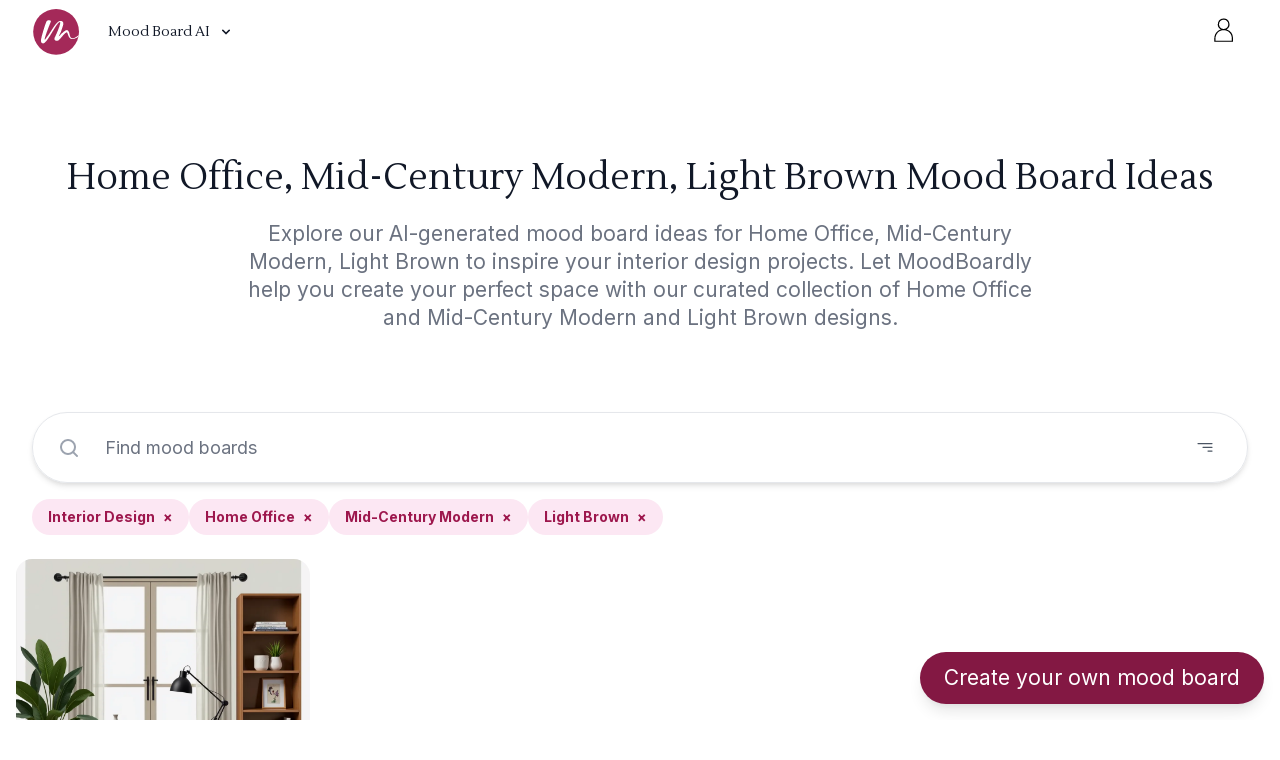

--- FILE ---
content_type: text/html; charset=utf-8
request_url: https://moodboardai.com/ai/Home-Office/Light-Brown/Mid_Century-Modern
body_size: 14033
content:
<!DOCTYPE html><html lang="en"><head><meta charSet="utf-8"/><meta name="viewport" content="width=device-width"/><title>Home Office, Mid-Century Modern, Light Brown Mood Board Ideas</title><link rel="canonical" href="https://moodboardai.com/ai/Home-Office/Light-Brown/Mid_Century-Modern"/><meta name="description" content="Explore our AI-generated mood board ideas for Home Office, Mid-Century Modern, Light Brown to inspire your interior design projects. Let MoodBoardly help you create your perfect space with our curated collection of Home Office and Mid-Century Modern and Light Brown designs."/><meta itemProp="name" content="Home Office, Mid-Century Modern, Light Brown Mood Board Ideas"/><meta itemProp="description" content="Explore our AI-generated mood board ideas for Home Office, Mid-Century Modern, Light Brown to inspire your interior design projects. Let MoodBoardly help you create your perfect space with our curated collection of Home Office and Mid-Century Modern and Light Brown designs."/><meta itemProp="image" content="https://storage.googleapis.com/moodly-16ff8.appspot.com/ai-generator/kekry221hdrmc0cn420a8a9vnr.jpg"/><meta property="og:url" content="https://moodboardai.com/ai/Home-Office/Light-Brown/Mid_Century-Modern"/><meta property="og:type" content="website"/><meta property="og:title" content="Home Office, Mid-Century Modern, Light Brown Mood Board Ideas"/><meta property="og:description" content="Explore our AI-generated mood board ideas for Home Office, Mid-Century Modern, Light Brown to inspire your interior design projects. Let MoodBoardly help you create your perfect space with our curated collection of Home Office and Mid-Century Modern and Light Brown designs."/><meta property="og:image" content="https://storage.googleapis.com/moodly-16ff8.appspot.com/ai-generator/kekry221hdrmc0cn420a8a9vnr.jpg"/><meta name="og:video" content="https://moodboardai.com/assets/MoodBoardly-maroccan-style.mp4"/><meta name="og:video:type" content="video/mp4"/><meta name="og:video:width" content="2038"/><meta name="og:video:height" content="1528"/><meta name="twitter:card" content="summary_large_image"/><meta name="twitter:title" content="Home Office, Mid-Century Modern, Light Brown Mood Board Ideas"/><meta name="twitter:description" content="Explore our AI-generated mood board ideas for Home Office, Mid-Century Modern, Light Brown to inspire your interior design projects. Let MoodBoardly help you create your perfect space with our curated collection of Home Office and Mid-Century Modern and Light Brown designs."/><meta name="twitter:image" content="https://storage.googleapis.com/moodly-16ff8.appspot.com/ai-generator/kekry221hdrmc0cn420a8a9vnr.jpg"/><link rel="apple-touch-icon" sizes="180x180" href="/apple-touch-icon.png"/><link rel="icon" type="image/png" sizes="32x32" href="/favicon-32x32.png"/><link rel="icon" type="image/png" sizes="16x16" href="/favicon-16x16.png"/><link rel="icon" href="/favicon.ico" type="image/x-icon"/><link rel="icon" type="image/png" href="/logo.png"/><link rel="manifest" href="/site.webmanifest"/><link rel="mask-icon" href="/safari-pinned-tab.svg" color="#a42959"/><meta name="msapplication-TileColor" content="#da532c"/><meta name="theme-color" content="#ffffff"/><script type="application/ld+json">{"@context":"https://schema.org","@type":"OnlineBusiness","logo":"https://moodboardai.com/logo.png","name":"MoodBoardly","url":"https://moodboardai.com"}</script><script type="application/ld+json">{"@context":"https://schema.org","@type":"WebPage","@id":"https://moodboardai.com/ai/Home-Office/Light-Brown/Mid_Century-Modern","description":"Explore our AI-generated mood board ideas for Home Office, Mid-Century Modern, Light Brown to inspire your interior design projects. Let MoodBoardly help you create your perfect space with our curated collection of Home Office and Mid-Century Modern and Light Brown designs."}</script><meta name="next-head-count" content="32"/><link rel="preconnect" href="https://fonts.gstatic.com" crossorigin /><script id="rewardful-queue" data-nscript="beforeInteractive">(function(w,r){w._rwq=r;w[r]=w[r]||function(){(w[r].q=w[r].q||[]).push(arguments)}})(window,'rewardful');</script><link rel="preload" href="/_next/static/css/206529169571ca87.css" as="style"/><link rel="stylesheet" href="/_next/static/css/206529169571ca87.css" data-n-g=""/><noscript data-n-css=""></noscript><script defer="" nomodule="" src="/_next/static/chunks/polyfills-c67a75d1b6f99dc8.js"></script><script src="/_next/static/chunks/webpack-39f74baa04019c22.js" defer=""></script><script src="/_next/static/chunks/framework-bb1248ff9e06c3d1.js" defer=""></script><script src="/_next/static/chunks/main-a127624cacf48f7f.js" defer=""></script><script src="/_next/static/chunks/pages/_app-109f588b34788f88.js" defer=""></script><script src="/_next/static/chunks/ff239f9d-076aaab9f4abe5b1.js" defer=""></script><script src="/_next/static/chunks/1364-43e6c8661ce286f5.js" defer=""></script><script src="/_next/static/chunks/5675-c2928563d148388e.js" defer=""></script><script src="/_next/static/chunks/2335-a9600ff72eca3b27.js" defer=""></script><script src="/_next/static/chunks/pages/ai/%5B%5B...categories%5D%5D-11efd17e85fdf8dc.js" defer=""></script><script src="/_next/static/kGXw2czSgrLb3mpsf-4Fv/_buildManifest.js" defer=""></script><script src="/_next/static/kGXw2czSgrLb3mpsf-4Fv/_ssgManifest.js" defer=""></script><style data-href="https://fonts.googleapis.com/css2?family=Outfit:wght@500;600;700&display=swap">@font-face{font-family:'Outfit';font-style:normal;font-weight:500;font-display:swap;src:url(https://fonts.gstatic.com/l/font?kit=QGYyz_MVcBeNP4NjuGObqx1XmO1I4QK1C4I&skey=bafc0b239d492b2c&v=v15) format('woff')}@font-face{font-family:'Outfit';font-style:normal;font-weight:600;font-display:swap;src:url(https://fonts.gstatic.com/l/font?kit=QGYyz_MVcBeNP4NjuGObqx1XmO1I4e6yC4I&skey=bafc0b239d492b2c&v=v15) format('woff')}@font-face{font-family:'Outfit';font-style:normal;font-weight:700;font-display:swap;src:url(https://fonts.gstatic.com/l/font?kit=QGYyz_MVcBeNP4NjuGObqx1XmO1I4deyC4I&skey=bafc0b239d492b2c&v=v15) format('woff')}@font-face{font-family:'Outfit';font-style:normal;font-weight:500;font-display:swap;src:url(https://fonts.gstatic.com/s/outfit/v15/QGYvz_MVcBeNP4NJuktqUYLkn8BJ.woff2) format('woff2');unicode-range:U+0100-02BA,U+02BD-02C5,U+02C7-02CC,U+02CE-02D7,U+02DD-02FF,U+0304,U+0308,U+0329,U+1D00-1DBF,U+1E00-1E9F,U+1EF2-1EFF,U+2020,U+20A0-20AB,U+20AD-20C0,U+2113,U+2C60-2C7F,U+A720-A7FF}@font-face{font-family:'Outfit';font-style:normal;font-weight:500;font-display:swap;src:url(https://fonts.gstatic.com/s/outfit/v15/QGYvz_MVcBeNP4NJtEtqUYLknw.woff2) format('woff2');unicode-range:U+0000-00FF,U+0131,U+0152-0153,U+02BB-02BC,U+02C6,U+02DA,U+02DC,U+0304,U+0308,U+0329,U+2000-206F,U+20AC,U+2122,U+2191,U+2193,U+2212,U+2215,U+FEFF,U+FFFD}@font-face{font-family:'Outfit';font-style:normal;font-weight:600;font-display:swap;src:url(https://fonts.gstatic.com/s/outfit/v15/QGYvz_MVcBeNP4NJuktqUYLkn8BJ.woff2) format('woff2');unicode-range:U+0100-02BA,U+02BD-02C5,U+02C7-02CC,U+02CE-02D7,U+02DD-02FF,U+0304,U+0308,U+0329,U+1D00-1DBF,U+1E00-1E9F,U+1EF2-1EFF,U+2020,U+20A0-20AB,U+20AD-20C0,U+2113,U+2C60-2C7F,U+A720-A7FF}@font-face{font-family:'Outfit';font-style:normal;font-weight:600;font-display:swap;src:url(https://fonts.gstatic.com/s/outfit/v15/QGYvz_MVcBeNP4NJtEtqUYLknw.woff2) format('woff2');unicode-range:U+0000-00FF,U+0131,U+0152-0153,U+02BB-02BC,U+02C6,U+02DA,U+02DC,U+0304,U+0308,U+0329,U+2000-206F,U+20AC,U+2122,U+2191,U+2193,U+2212,U+2215,U+FEFF,U+FFFD}@font-face{font-family:'Outfit';font-style:normal;font-weight:700;font-display:swap;src:url(https://fonts.gstatic.com/s/outfit/v15/QGYvz_MVcBeNP4NJuktqUYLkn8BJ.woff2) format('woff2');unicode-range:U+0100-02BA,U+02BD-02C5,U+02C7-02CC,U+02CE-02D7,U+02DD-02FF,U+0304,U+0308,U+0329,U+1D00-1DBF,U+1E00-1E9F,U+1EF2-1EFF,U+2020,U+20A0-20AB,U+20AD-20C0,U+2113,U+2C60-2C7F,U+A720-A7FF}@font-face{font-family:'Outfit';font-style:normal;font-weight:700;font-display:swap;src:url(https://fonts.gstatic.com/s/outfit/v15/QGYvz_MVcBeNP4NJtEtqUYLknw.woff2) format('woff2');unicode-range:U+0000-00FF,U+0131,U+0152-0153,U+02BB-02BC,U+02C6,U+02DA,U+02DC,U+0304,U+0308,U+0329,U+2000-206F,U+20AC,U+2122,U+2191,U+2193,U+2212,U+2215,U+FEFF,U+FFFD}</style><style data-href="https://fonts.googleapis.com/css2?family=Inter:wght@400;500;700&display=swap">@font-face{font-family:'Inter';font-style:normal;font-weight:400;font-display:swap;src:url(https://fonts.gstatic.com/l/font?kit=UcCO3FwrK3iLTeHuS_nVMrMxCp50SjIw2boKoduKmMEVuLyfMZs&skey=c491285d6722e4fa&v=v20) format('woff')}@font-face{font-family:'Inter';font-style:normal;font-weight:500;font-display:swap;src:url(https://fonts.gstatic.com/l/font?kit=UcCO3FwrK3iLTeHuS_nVMrMxCp50SjIw2boKoduKmMEVuI6fMZs&skey=c491285d6722e4fa&v=v20) format('woff')}@font-face{font-family:'Inter';font-style:normal;font-weight:700;font-display:swap;src:url(https://fonts.gstatic.com/l/font?kit=UcCO3FwrK3iLTeHuS_nVMrMxCp50SjIw2boKoduKmMEVuFuYMZs&skey=c491285d6722e4fa&v=v20) format('woff')}@font-face{font-family:'Inter';font-style:normal;font-weight:400;font-display:swap;src:url(https://fonts.gstatic.com/s/inter/v20/UcC73FwrK3iLTeHuS_nVMrMxCp50SjIa2JL7W0Q5n-wU.woff2) format('woff2');unicode-range:U+0460-052F,U+1C80-1C8A,U+20B4,U+2DE0-2DFF,U+A640-A69F,U+FE2E-FE2F}@font-face{font-family:'Inter';font-style:normal;font-weight:400;font-display:swap;src:url(https://fonts.gstatic.com/s/inter/v20/UcC73FwrK3iLTeHuS_nVMrMxCp50SjIa0ZL7W0Q5n-wU.woff2) format('woff2');unicode-range:U+0301,U+0400-045F,U+0490-0491,U+04B0-04B1,U+2116}@font-face{font-family:'Inter';font-style:normal;font-weight:400;font-display:swap;src:url(https://fonts.gstatic.com/s/inter/v20/UcC73FwrK3iLTeHuS_nVMrMxCp50SjIa2ZL7W0Q5n-wU.woff2) format('woff2');unicode-range:U+1F00-1FFF}@font-face{font-family:'Inter';font-style:normal;font-weight:400;font-display:swap;src:url(https://fonts.gstatic.com/s/inter/v20/UcC73FwrK3iLTeHuS_nVMrMxCp50SjIa1pL7W0Q5n-wU.woff2) format('woff2');unicode-range:U+0370-0377,U+037A-037F,U+0384-038A,U+038C,U+038E-03A1,U+03A3-03FF}@font-face{font-family:'Inter';font-style:normal;font-weight:400;font-display:swap;src:url(https://fonts.gstatic.com/s/inter/v20/UcC73FwrK3iLTeHuS_nVMrMxCp50SjIa2pL7W0Q5n-wU.woff2) format('woff2');unicode-range:U+0102-0103,U+0110-0111,U+0128-0129,U+0168-0169,U+01A0-01A1,U+01AF-01B0,U+0300-0301,U+0303-0304,U+0308-0309,U+0323,U+0329,U+1EA0-1EF9,U+20AB}@font-face{font-family:'Inter';font-style:normal;font-weight:400;font-display:swap;src:url(https://fonts.gstatic.com/s/inter/v20/UcC73FwrK3iLTeHuS_nVMrMxCp50SjIa25L7W0Q5n-wU.woff2) format('woff2');unicode-range:U+0100-02BA,U+02BD-02C5,U+02C7-02CC,U+02CE-02D7,U+02DD-02FF,U+0304,U+0308,U+0329,U+1D00-1DBF,U+1E00-1E9F,U+1EF2-1EFF,U+2020,U+20A0-20AB,U+20AD-20C0,U+2113,U+2C60-2C7F,U+A720-A7FF}@font-face{font-family:'Inter';font-style:normal;font-weight:400;font-display:swap;src:url(https://fonts.gstatic.com/s/inter/v20/UcC73FwrK3iLTeHuS_nVMrMxCp50SjIa1ZL7W0Q5nw.woff2) format('woff2');unicode-range:U+0000-00FF,U+0131,U+0152-0153,U+02BB-02BC,U+02C6,U+02DA,U+02DC,U+0304,U+0308,U+0329,U+2000-206F,U+20AC,U+2122,U+2191,U+2193,U+2212,U+2215,U+FEFF,U+FFFD}@font-face{font-family:'Inter';font-style:normal;font-weight:500;font-display:swap;src:url(https://fonts.gstatic.com/s/inter/v20/UcC73FwrK3iLTeHuS_nVMrMxCp50SjIa2JL7W0Q5n-wU.woff2) format('woff2');unicode-range:U+0460-052F,U+1C80-1C8A,U+20B4,U+2DE0-2DFF,U+A640-A69F,U+FE2E-FE2F}@font-face{font-family:'Inter';font-style:normal;font-weight:500;font-display:swap;src:url(https://fonts.gstatic.com/s/inter/v20/UcC73FwrK3iLTeHuS_nVMrMxCp50SjIa0ZL7W0Q5n-wU.woff2) format('woff2');unicode-range:U+0301,U+0400-045F,U+0490-0491,U+04B0-04B1,U+2116}@font-face{font-family:'Inter';font-style:normal;font-weight:500;font-display:swap;src:url(https://fonts.gstatic.com/s/inter/v20/UcC73FwrK3iLTeHuS_nVMrMxCp50SjIa2ZL7W0Q5n-wU.woff2) format('woff2');unicode-range:U+1F00-1FFF}@font-face{font-family:'Inter';font-style:normal;font-weight:500;font-display:swap;src:url(https://fonts.gstatic.com/s/inter/v20/UcC73FwrK3iLTeHuS_nVMrMxCp50SjIa1pL7W0Q5n-wU.woff2) format('woff2');unicode-range:U+0370-0377,U+037A-037F,U+0384-038A,U+038C,U+038E-03A1,U+03A3-03FF}@font-face{font-family:'Inter';font-style:normal;font-weight:500;font-display:swap;src:url(https://fonts.gstatic.com/s/inter/v20/UcC73FwrK3iLTeHuS_nVMrMxCp50SjIa2pL7W0Q5n-wU.woff2) format('woff2');unicode-range:U+0102-0103,U+0110-0111,U+0128-0129,U+0168-0169,U+01A0-01A1,U+01AF-01B0,U+0300-0301,U+0303-0304,U+0308-0309,U+0323,U+0329,U+1EA0-1EF9,U+20AB}@font-face{font-family:'Inter';font-style:normal;font-weight:500;font-display:swap;src:url(https://fonts.gstatic.com/s/inter/v20/UcC73FwrK3iLTeHuS_nVMrMxCp50SjIa25L7W0Q5n-wU.woff2) format('woff2');unicode-range:U+0100-02BA,U+02BD-02C5,U+02C7-02CC,U+02CE-02D7,U+02DD-02FF,U+0304,U+0308,U+0329,U+1D00-1DBF,U+1E00-1E9F,U+1EF2-1EFF,U+2020,U+20A0-20AB,U+20AD-20C0,U+2113,U+2C60-2C7F,U+A720-A7FF}@font-face{font-family:'Inter';font-style:normal;font-weight:500;font-display:swap;src:url(https://fonts.gstatic.com/s/inter/v20/UcC73FwrK3iLTeHuS_nVMrMxCp50SjIa1ZL7W0Q5nw.woff2) format('woff2');unicode-range:U+0000-00FF,U+0131,U+0152-0153,U+02BB-02BC,U+02C6,U+02DA,U+02DC,U+0304,U+0308,U+0329,U+2000-206F,U+20AC,U+2122,U+2191,U+2193,U+2212,U+2215,U+FEFF,U+FFFD}@font-face{font-family:'Inter';font-style:normal;font-weight:700;font-display:swap;src:url(https://fonts.gstatic.com/s/inter/v20/UcC73FwrK3iLTeHuS_nVMrMxCp50SjIa2JL7W0Q5n-wU.woff2) format('woff2');unicode-range:U+0460-052F,U+1C80-1C8A,U+20B4,U+2DE0-2DFF,U+A640-A69F,U+FE2E-FE2F}@font-face{font-family:'Inter';font-style:normal;font-weight:700;font-display:swap;src:url(https://fonts.gstatic.com/s/inter/v20/UcC73FwrK3iLTeHuS_nVMrMxCp50SjIa0ZL7W0Q5n-wU.woff2) format('woff2');unicode-range:U+0301,U+0400-045F,U+0490-0491,U+04B0-04B1,U+2116}@font-face{font-family:'Inter';font-style:normal;font-weight:700;font-display:swap;src:url(https://fonts.gstatic.com/s/inter/v20/UcC73FwrK3iLTeHuS_nVMrMxCp50SjIa2ZL7W0Q5n-wU.woff2) format('woff2');unicode-range:U+1F00-1FFF}@font-face{font-family:'Inter';font-style:normal;font-weight:700;font-display:swap;src:url(https://fonts.gstatic.com/s/inter/v20/UcC73FwrK3iLTeHuS_nVMrMxCp50SjIa1pL7W0Q5n-wU.woff2) format('woff2');unicode-range:U+0370-0377,U+037A-037F,U+0384-038A,U+038C,U+038E-03A1,U+03A3-03FF}@font-face{font-family:'Inter';font-style:normal;font-weight:700;font-display:swap;src:url(https://fonts.gstatic.com/s/inter/v20/UcC73FwrK3iLTeHuS_nVMrMxCp50SjIa2pL7W0Q5n-wU.woff2) format('woff2');unicode-range:U+0102-0103,U+0110-0111,U+0128-0129,U+0168-0169,U+01A0-01A1,U+01AF-01B0,U+0300-0301,U+0303-0304,U+0308-0309,U+0323,U+0329,U+1EA0-1EF9,U+20AB}@font-face{font-family:'Inter';font-style:normal;font-weight:700;font-display:swap;src:url(https://fonts.gstatic.com/s/inter/v20/UcC73FwrK3iLTeHuS_nVMrMxCp50SjIa25L7W0Q5n-wU.woff2) format('woff2');unicode-range:U+0100-02BA,U+02BD-02C5,U+02C7-02CC,U+02CE-02D7,U+02DD-02FF,U+0304,U+0308,U+0329,U+1D00-1DBF,U+1E00-1E9F,U+1EF2-1EFF,U+2020,U+20A0-20AB,U+20AD-20C0,U+2113,U+2C60-2C7F,U+A720-A7FF}@font-face{font-family:'Inter';font-style:normal;font-weight:700;font-display:swap;src:url(https://fonts.gstatic.com/s/inter/v20/UcC73FwrK3iLTeHuS_nVMrMxCp50SjIa1ZL7W0Q5nw.woff2) format('woff2');unicode-range:U+0000-00FF,U+0131,U+0152-0153,U+02BB-02BC,U+02C6,U+02DA,U+02DC,U+0304,U+0308,U+0329,U+2000-206F,U+20AC,U+2122,U+2191,U+2193,U+2212,U+2215,U+FEFF,U+FFFD}</style><style data-href="https://fonts.googleapis.com/css?family=Lustria:400&subset=latin">@font-face{font-family:'Lustria';font-style:normal;font-weight:400;src:url(https://fonts.gstatic.com/l/font?kit=9oRONYodvDEyjuhOnC8zNQ&skey=96618de0c5a22579&v=v14) format('woff')}@font-face{font-family:'Lustria';font-style:normal;font-weight:400;src:url(https://fonts.gstatic.com/s/lustria/v14/9oRONYodvDEyjuhOnC8zM_HxEck.woff2) format('woff2');unicode-range:U+0000-00FF,U+0131,U+0152-0153,U+02BB-02BC,U+02C6,U+02DA,U+02DC,U+0304,U+0308,U+0329,U+2000-206F,U+20AC,U+2122,U+2191,U+2193,U+2212,U+2215,U+FEFF,U+FFFD}</style></head><body><div id="__next" data-reactroot=""><nav class="sticky top-0 z-20  bg-white/80 backdrop-blur-md"><div><div class="mx-auto md:px-8 px-4 md:py-2 py-1"><div class="flex items-center justify-between"><div class="lg:hidden order-1"><button id="headlessui-disclosure-button-undefined" aria-expanded="false" class="inline-flex items-center justify-center p-2 rounded-full text-pink-800 focus:outline-none "><svg class="text-gray-800" width="24" height="24" viewBox="0 0 24 24" fill="none" xmlns="http://www.w3.org/2000/svg"><path d="M4 12H20M4 6H20M4 18H20" stroke="currentColor" stroke-width="1.5" stroke-linecap="round" stroke-linejoin="round"></path></svg></button></div><div class="flex items-center order-2 lg:order-1"><div class="absolute left-1/2 -translate-x-1/2 lg:static lg:left-auto lg:transform-none lg:mr-4"><a href="/"><svg class="h-12 w-12" width="100%" height="100%" viewBox="0 0 132 133" version="1.1" xmlns="http://www.w3.org/2000/svg" xmlns:xlink="http://www.w3.org/1999/xlink" xml:space="preserve" style="fill-rule:evenodd;clip-rule:evenodd;stroke-linejoin:round;stroke-miterlimit:2"><g id="Boards-Logo"><circle cx="66.288" cy="65.962" r="63.5" style="fill:#a42959"></circle><clipPath id="_clip1"><circle cx="66.288" cy="65.962" r="63.5"></circle></clipPath><g clip-path="url(#_clip1)"><path d="M51.818,37.575c-0,-0.255 0.127,-0.51 0.127,-0.764c0,-1.911 -2.548,-2.803 -5.351,-2.803c-3.185,-0 -6.752,1.274 -7.134,3.694c-1.784,3.695 -8.918,24.589 -13.632,43.444c-1.019,4.331 -1.401,7.516 -1.401,9.937c-0,6.37 2.93,6.88 7.389,7.007c13.377,-6.243 35.927,-58.986 44.845,-58.986l0.509,-0c0.383,0.382 0.51,1.019 0.51,2.038c-0,9.173 -15.798,42.042 -15.798,42.17c-0.255,0.891 -0.382,1.656 -0.382,2.42c0,3.822 3.312,4.969 6.752,4.969c0.765,-0 1.657,-0 2.421,-0.128c5.478,-0.637 15.415,-18.345 24.333,-23.059c0.255,-0.127 0.383,-0.255 0.637,-0.255c3.822,0 3.185,18.983 15.798,18.983c0.764,-0 1.529,-0.128 2.421,-0.255c7.261,-1.147 26.117,-11.848 39.112,-25.735c0.127,-0.255 0.254,-0.509 0.254,-0.892c0,-1.401 -2.038,-3.057 -3.949,-3.057c-1.019,-0 -1.911,0.382 -2.548,1.401c-9.555,12.74 -26.627,25.225 -32.997,26.245c-0.764,0.127 -1.274,0.127 -1.911,0.127c-10.956,0 -5.223,-19.11 -14.906,-22.805l-0.637,0c-7.898,0 -20.893,17.199 -22.422,17.199l-0.127,-0.127c-0,-1.019 3.439,-7.134 5.605,-11.593c3.822,-11.721 7.007,-18.601 7.007,-23.569c0,-2.548 -0.892,-4.587 -3.057,-6.37c-1.657,-0.765 -3.185,-1.147 -4.714,-1.147c-12.358,-0 -22.678,26.117 -42.807,51.724c-0.255,0.255 -0.509,0.255 -0.637,0.255c-0.382,0 -0.509,-0.382 -0.509,-1.019c-0,-7.134 17.199,-49.049 17.199,-49.049Z" style="fill:#fff;fill-rule:nonzero"></path></g></g></svg></a></div><div class="hidden lg:block relative"><div class="relative inline-block text-left outline-none ring-0 appearance-none"><button class="text-gray-900 hover:text-gray-700 outline-none ring-0 font-medium text-sm px-3 py-2 inline-flex items-center focus:outline-none focus:ring-0 appearance-none" id="headlessui-menu-button-undefined" type="button" aria-haspopup="true" aria-expanded="false"><span class="font-heading mr-2 text-sm">Mood Board AI</span><svg class="h-4 w-4 transform transition-transform duration-200 " xmlns="http://www.w3.org/2000/svg" viewBox="0 0 20 20" fill="currentColor" aria-hidden="true"><path fill-rule="evenodd" d="M5.293 7.293a1 1 0 011.414 0L10 10.586l3.293-3.293a1 1 0 111.414 1.414l-4 4a1 1 0 01-1.414 0l-4-4a1 1 0 010-1.414z" clip-rule="evenodd"></path></svg></button></div></div></div><div class="flex items-center gap-4 order-3"></div></div></div></div></nav><div><div class="container px-5 pt-24 mx-auto"><div class="flex flex-col text-center w-full mb-20"><h1 class="font-serif sm:text-5xl text-4xl font-medium mb-6 text-gray-900">Home Office, Mid-Century Modern, Light Brown Mood Board Ideas</h1><p class="sm:text-xl text-base lg:w-2/3 mx-auto leading-relaxed text-gray-500">Explore our AI-generated mood board ideas for Home Office, Mid-Century Modern, Light Brown to inspire your interior design projects. Let MoodBoardly help you create your perfect space with our curated collection of Home Office and Mid-Century Modern and Light Brown designs.</p></div></div><div class="px-4"><div class="max-w-screen-xl mx-auto px-4 "><div class="flex items-center w-full px-5 shadow-md rounded-full border focus:outline"><label for="search-input" class="text-gray-400 pl-1 pr-3"><svg viewBox="0 0 24 24" aria-hidden="true" focusable="false" fill="currentColor" xmlns="http://www.w3.org/2000/svg" class="StyledIconBase-ea9ulj-0 jZGNBW h-6"><g data-name="Layer 2"><path d="M20.71 19.29l-3.4-3.39A7.92 7.92 0 0019 11a8 8 0 10-8 8 7.92 7.92 0 004.9-1.69l3.39 3.4a1 1 0 001.42 0 1 1 0 000-1.42zM5 11a6 6 0 116 6 6 6 0 01-6-6z" data-name="search"></path></g></svg></label><input type="search" id="search-input" value="" placeholder="Find mood boards" class="flex-1 h-full w-full py-6 pr-4 bg-transparent border-0 focus:text-gray-900 text-gray-500 placeholder-gray-500 shadow-none outline-none ring-0 focus:ring-0 truncate text-lg leading-normal appearance-none rounded-none transition-colors duration-200 ease-in-out"/><button class="text-gray-600 p-3 flex items-center"><svg viewBox="0 0 16 16" aria-hidden="true" focusable="false" fill="currentColor" xmlns="http://www.w3.org/2000/svg" class="StyledIconBase-ea9ulj-0 jZGNBW h-5"><path d="M14 10.5a.5.5 0 0 0-.5-.5h-3a.5.5 0 0 0 0 1h3a.5.5 0 0 0 .5-.5zm0-3a.5.5 0 0 0-.5-.5h-7a.5.5 0 0 0 0 1h7a.5.5 0 0 0 .5-.5zm0-3a.5.5 0 0 0-.5-.5h-11a.5.5 0 0 0 0 1h11a.5.5 0 0 0 .5-.5z"></path></svg></button></div><div><ul class="flex flex-wrap gap-2 mt-4"><li class="inline-block"><button class="text-pink-800 bg-pink-100 font-bold text-sm px-4 py-2 rounded-full hover:bg-pink-200 transition-colors duration-200">Interior Design<span class="ml-2">×</span></button></li><li class="inline-block"><button class="text-pink-800 bg-pink-100 font-bold text-sm px-4 py-2 rounded-full hover:bg-pink-200 transition-colors duration-200">Home Office<span class="ml-2">×</span></button></li><li class="inline-block"><button class="text-pink-800 bg-pink-100 font-bold text-sm px-4 py-2 rounded-full hover:bg-pink-200 transition-colors duration-200">Mid-Century Modern<span class="ml-2">×</span></button></li><li class="inline-block"><button class="text-pink-800 bg-pink-100 font-bold text-sm px-4 py-2 rounded-full hover:bg-pink-200 transition-colors duration-200">Light Brown<span class="ml-2">×</span></button></li></ul><div class="mt-2 w-full bg-white rounded-lg shadow-lg p-4 hidden"><ul class="flex md:flex-wrap overflow-x-auto border p-1 rounded-xl"><li><a href="/ai/home-office/light-brown/mid-century-modern" title="1" class="whitespace-nowrap inline-block text-sm my-3 mx-1 px-4 py-2 rounded-full hover:outline-none hover:opacity-70 text-pink-800 bg-pink-100 font-bold">Interior Design</a></li><li><a href="/ai/home-office/light-brown/mid-century-modern" title="1" class="whitespace-nowrap inline-block text-sm my-3 mx-1 px-4 py-2 rounded-full hover:outline-none hover:opacity-70 text-gray-800 bg-gray-200">Interior Design AI</a></li></ul><ul class="flex md:flex-wrap overflow-x-auto border p-1 rounded-xl"><li><a href="/ai/bathroom/light-brown/mid-century-modern" title="2" class="whitespace-nowrap inline-block text-sm my-3 mx-1 px-4 py-2 rounded-full hover:outline-none hover:opacity-70 text-gray-800 bg-gray-200">Bathroom</a></li><li><a href="/ai/bedroom/light-brown/mid-century-modern" title="2" class="whitespace-nowrap inline-block text-sm my-3 mx-1 px-4 py-2 rounded-full hover:outline-none hover:opacity-70 text-gray-800 bg-gray-200">Bedroom</a></li><li><a href="/ai/dining-room/light-brown/mid-century-modern" title="1" class="whitespace-nowrap inline-block text-sm my-3 mx-1 px-4 py-2 rounded-full hover:outline-none hover:opacity-70 text-gray-800 bg-gray-200">Dining Room</a></li><li><a href="/ai/home-office/light-brown/mid-century-modern" title="1" class="whitespace-nowrap inline-block text-sm my-3 mx-1 px-4 py-2 rounded-full hover:outline-none hover:opacity-70 text-pink-800 bg-pink-100 font-bold">Home Office</a></li><li><a href="/ai/kitchen/light-brown/mid-century-modern" title="1" class="whitespace-nowrap inline-block text-sm my-3 mx-1 px-4 py-2 rounded-full hover:outline-none hover:opacity-70 text-gray-800 bg-gray-200">Kitchen</a></li><li><a href="/ai/living-room/light-brown/mid-century-modern" title="1" class="whitespace-nowrap inline-block text-sm my-3 mx-1 px-4 py-2 rounded-full hover:outline-none hover:opacity-70 text-gray-800 bg-gray-200">Living Room</a></li></ul><ul class="flex md:flex-wrap overflow-x-auto border p-1 rounded-xl"><li><a href="/ai/home-office/light-brown/contemporary" title="1" class="whitespace-nowrap inline-block text-sm my-3 mx-1 px-4 py-2 rounded-full hover:outline-none hover:opacity-70 text-gray-800 bg-gray-200">Contemporary</a></li><li><a href="/ai/home-office/light-brown/industrial" title="1" class="whitespace-nowrap inline-block text-sm my-3 mx-1 px-4 py-2 rounded-full hover:outline-none hover:opacity-70 text-gray-800 bg-gray-200">Industrial</a></li><li><a href="/ai/home-office/light-brown/mid-century-modern" title="1" class="whitespace-nowrap inline-block text-sm my-3 mx-1 px-4 py-2 rounded-full hover:outline-none hover:opacity-70 text-pink-800 bg-pink-100 font-bold">Mid-Century Modern</a></li><li><a href="/ai/home-office/light-brown/minimalist" title="1" class="whitespace-nowrap inline-block text-sm my-3 mx-1 px-4 py-2 rounded-full hover:outline-none hover:opacity-70 text-gray-800 bg-gray-200">Minimalist</a></li><li><a href="/ai/home-office/light-brown/modern" title="1" class="whitespace-nowrap inline-block text-sm my-3 mx-1 px-4 py-2 rounded-full hover:outline-none hover:opacity-70 text-gray-800 bg-gray-200">Modern</a></li><li><a href="/ai/home-office/light-brown/rustic" title="1" class="whitespace-nowrap inline-block text-sm my-3 mx-1 px-4 py-2 rounded-full hover:outline-none hover:opacity-70 text-gray-800 bg-gray-200">Rustic</a></li><li><a href="/ai/home-office/light-brown/scandinavian" title="1" class="whitespace-nowrap inline-block text-sm my-3 mx-1 px-4 py-2 rounded-full hover:outline-none hover:opacity-70 text-gray-800 bg-gray-200">Scandinavian</a></li><li><a href="/ai/home-office/light-brown/transitional" title="1" class="whitespace-nowrap inline-block text-sm my-3 mx-1 px-4 py-2 rounded-full hover:outline-none hover:opacity-70 text-gray-800 bg-gray-200">Transitional</a></li><li><a href="/ai/home-office/light-brown/victorian" title="1" class="whitespace-nowrap inline-block text-sm my-3 mx-1 px-4 py-2 rounded-full hover:outline-none hover:opacity-70 text-gray-800 bg-gray-200">Victorian</a></li></ul><ul class="flex md:flex-wrap overflow-x-auto border p-1 rounded-xl"><li><a href="/ai/home-office/beige/mid-century-modern" title="1" class="whitespace-nowrap inline-block text-sm my-3 mx-1 px-4 py-2 rounded-full hover:outline-none hover:opacity-70 text-gray-800 bg-gray-200">Beige</a></li><li><a href="/ai/home-office/light-brown/mid-century-modern" title="1" class="whitespace-nowrap inline-block text-sm my-3 mx-1 px-4 py-2 rounded-full hover:outline-none hover:opacity-70 text-pink-800 bg-pink-100 font-bold">Light Brown</a></li><li><a href="/ai/home-office/white/mid-century-modern" title="1" class="whitespace-nowrap inline-block text-sm my-3 mx-1 px-4 py-2 rounded-full hover:outline-none hover:opacity-70 text-gray-800 bg-gray-200">White</a></li></ul></div></div></div><div class="pt-6"><div class="flex -ml-6 w-auto"><div style="width:20%" class="pl-6 bg-clip-padding"><div class="mb-6 group relative"><a href="/ai-generator/b/mid-century-modern-home-office-white-beige-light-brown-a1b2c3" target="_blank"><div class="relative overflow-hidden rounded-2xl"><img src="https://storage.googleapis.com/moodly-16ff8.appspot.com/ai-generator/kekry221hdrmc0cn420a8a9vnr.jpg" alt="Mid-Century Modern Home Office Inspiration" loading="lazy" decoding="async" class="w-full h-full object-cover transition-transform duration-300 ease-in-out hover:scale-105" style="filter:brightness(0.95) contrast(1.05);background-color:#f0f0f0"/></div></a></div></div><div style="width:20%" class="pl-6 bg-clip-padding"><div></div></div></div></div></div><a href="/ai-generator" class="fixed bottom-4 right-4 lg:text-xl bg-pink-900 hover:bg-pink-700 py-3 px-6 text-white rounded-full focus:outline-none shadow-lg">Create your own mood board</a></div><footer class="text-gray-600 mt-12"><section class="relative pt-4"><div class="container mx-auto px-4"><div class="mb-16"><h2 class="text-3xl font-heading text-gray-800">Inspiring Reads</h2><p class="text-gray-600 mt-4 md:w-1/2">Our top articles for mood board creation and inspiration.</p></div><div class="grid grid-cols-2 sm:grid-cols-3 lg:grid-cols-3 gap-4 text-gray-700"><div class="flex flex-col items-start"><a href="https://moodboardai.com/blog/posts/designing-your-dream-kitchen-with-ai"><img alt="Designing Your Dream Kitchen With AI" layout="responsive" srcSet="/_next/image?url=https%3A%2F%2Fstatic.shuffle.dev%2Fuploads%2Ffiles%2F68%2F685cdf6531559900d35917105bd95b994e60c466%2FDesigning-Your-Dream-Kitchen-with-MyRoomDesignerAI.png&amp;w=640&amp;q=75 1x, /_next/image?url=https%3A%2F%2Fstatic.shuffle.dev%2Fuploads%2Ffiles%2F68%2F685cdf6531559900d35917105bd95b994e60c466%2FDesigning-Your-Dream-Kitchen-with-MyRoomDesignerAI.png&amp;w=1080&amp;q=75 2x" src="/_next/image?url=https%3A%2F%2Fstatic.shuffle.dev%2Fuploads%2Ffiles%2F68%2F685cdf6531559900d35917105bd95b994e60c466%2FDesigning-Your-Dream-Kitchen-with-MyRoomDesignerAI.png&amp;w=1080&amp;q=75" width="500" height="300" decoding="async" data-nimg="future" class="w-full mb-2" loading="lazy" style="color:transparent"/><span class="font-heading text-gray-900 capitalize">Designing Your Dream Kitchen With AI</span></a></div><div class="flex flex-col items-start"><a href="https://moodboardai.com/blog/posts/the-best-mood-board-creator"><img alt="The Best Mood Board Creator" layout="responsive" srcSet="/_next/image?url=https%3A%2F%2Fstatic.shuffle.dev%2Fuploads%2Ffiles%2F68%2F685cdf6531559900d35917105bd95b994e60c466%2FThe-Best-Mood-Board-Creator.png&amp;w=640&amp;q=75 1x, /_next/image?url=https%3A%2F%2Fstatic.shuffle.dev%2Fuploads%2Ffiles%2F68%2F685cdf6531559900d35917105bd95b994e60c466%2FThe-Best-Mood-Board-Creator.png&amp;w=1080&amp;q=75 2x" src="/_next/image?url=https%3A%2F%2Fstatic.shuffle.dev%2Fuploads%2Ffiles%2F68%2F685cdf6531559900d35917105bd95b994e60c466%2FThe-Best-Mood-Board-Creator.png&amp;w=1080&amp;q=75" width="500" height="300" decoding="async" data-nimg="future" class="w-full mb-2" loading="lazy" style="color:transparent"/><span class="font-heading text-gray-900 capitalize">The Best Mood Board Creator</span></a></div><div class="flex flex-col items-start"><a href="https://moodboardai.com/blog/posts/designing-a-room-with-the-power-of-ai"><img alt="Designing A Room With The Power Of AI" layout="responsive" srcSet="/_next/image?url=https%3A%2F%2Fstatic.shuffle.dev%2Fuploads%2Ffiles%2F68%2F685cdf6531559900d35917105bd95b994e60c466%2FDesigning-a-room-with-AI.png&amp;w=640&amp;q=75 1x, /_next/image?url=https%3A%2F%2Fstatic.shuffle.dev%2Fuploads%2Ffiles%2F68%2F685cdf6531559900d35917105bd95b994e60c466%2FDesigning-a-room-with-AI.png&amp;w=1080&amp;q=75 2x" src="/_next/image?url=https%3A%2F%2Fstatic.shuffle.dev%2Fuploads%2Ffiles%2F68%2F685cdf6531559900d35917105bd95b994e60c466%2FDesigning-a-room-with-AI.png&amp;w=1080&amp;q=75" width="500" height="300" decoding="async" data-nimg="future" class="w-full mb-2" loading="lazy" style="color:transparent"/><span class="font-heading text-gray-900 capitalize">Designing A Room With The Power Of AI</span></a></div><div class="flex flex-col items-start"><a href="https://moodboardai.com/blog/posts/mood-board-creation-with-ai"><img alt="Mood Board Creation With AI" layout="responsive" srcSet="/_next/image?url=https%3A%2F%2Fstatic.shuffle.dev%2Fuploads%2Ffiles%2F68%2F685cdf6531559900d35917105bd95b994e60c466%2FLiving-Room-Mood-Board-Creation-with-Mood-Board-AI.png&amp;w=640&amp;q=75 1x, /_next/image?url=https%3A%2F%2Fstatic.shuffle.dev%2Fuploads%2Ffiles%2F68%2F685cdf6531559900d35917105bd95b994e60c466%2FLiving-Room-Mood-Board-Creation-with-Mood-Board-AI.png&amp;w=1080&amp;q=75 2x" src="/_next/image?url=https%3A%2F%2Fstatic.shuffle.dev%2Fuploads%2Ffiles%2F68%2F685cdf6531559900d35917105bd95b994e60c466%2FLiving-Room-Mood-Board-Creation-with-Mood-Board-AI.png&amp;w=1080&amp;q=75" width="500" height="300" decoding="async" data-nimg="future" class="w-full mb-2" loading="lazy" style="color:transparent"/><span class="font-heading text-gray-900 capitalize">Mood Board Creation With AI</span></a></div><div class="flex flex-col items-start"><a href="https://moodboardai.com/the-3-best-ways-to-find-interior-design-inspiration"><img alt="The 3 Best Ways to Find Interior Design Inspiration" layout="responsive" srcSet="/_next/image?url=https%3A%2F%2Fstatic.shuffle.dev%2Fuploads%2Ffiles%2F68%2F685cdf6531559900d35917105bd95b994e60c466%2F1726671352492015.jpg&amp;w=640&amp;q=75 1x, /_next/image?url=https%3A%2F%2Fstatic.shuffle.dev%2Fuploads%2Ffiles%2F68%2F685cdf6531559900d35917105bd95b994e60c466%2F1726671352492015.jpg&amp;w=1080&amp;q=75 2x" src="/_next/image?url=https%3A%2F%2Fstatic.shuffle.dev%2Fuploads%2Ffiles%2F68%2F685cdf6531559900d35917105bd95b994e60c466%2F1726671352492015.jpg&amp;w=1080&amp;q=75" width="500" height="300" decoding="async" data-nimg="future" class="w-full mb-2" loading="lazy" style="color:transparent"/><span class="font-heading text-gray-900 capitalize max-w-xs">The 3 best ways to find interior design inspiration</span></a></div><div class="flex flex-col items-start"><a href="https://moodboardai.com/how-to-create-a-mood-board"><img alt="How to Create A Mood Board and Design Your Room" layout="responsive" srcSet="/_next/image?url=https%3A%2F%2Fstatic.shuffle.dev%2Fuploads%2Ffiles%2F68%2F685cdf6531559900d35917105bd95b994e60c466%2FHow-to-Create-A-Mood-Board.png&amp;w=640&amp;q=75 1x, /_next/image?url=https%3A%2F%2Fstatic.shuffle.dev%2Fuploads%2Ffiles%2F68%2F685cdf6531559900d35917105bd95b994e60c466%2FHow-to-Create-A-Mood-Board.png&amp;w=1080&amp;q=75 2x" src="/_next/image?url=https%3A%2F%2Fstatic.shuffle.dev%2Fuploads%2Ffiles%2F68%2F685cdf6531559900d35917105bd95b994e60c466%2FHow-to-Create-A-Mood-Board.png&amp;w=1080&amp;q=75" width="500" height="300" decoding="async" data-nimg="future" class="w-full mb-2" loading="lazy" style="color:transparent"/><span class="font-heading text-gray-900 capitalize max-w-xs">How to Create A Mood Board and Design Your Room</span></a></div></div></div></section><section class="relative pt-20"><div class="container mx-auto px-4"><div class="text-left mb-12"><h2 class="text-3xl font-heading text-gray-800">Mood Board AI</h2><p class="text-gray-600 mt-4">Explore our design categories and find inspiration for every room and style, powered by AI.</p></div><div class="grid grid-cols-1 sm:grid-cols-2 lg:grid-cols-3 xl:grid-cols-5 text-gray-700 text-xs lg:text-base gap-4"><div class="flex flex-col items-start"><a href="/ai-generator/interior-design" title="🏠 AI-Generated Interior Design Mood Boards | Creative Styles &amp; Color Palettes"><h3 class="font-heading text-gray-900 capitalize mb-2">Interior Design</h3></a></div><div class="flex flex-col items-start"><a href="/ai-generator/interior-design-living-room" title="🛋️ AI-Generated Living Room Mood Boards | Artwork, Sofa, Armchair, Storage Cabinet Inspirations"><h3 class="font-heading text-gray-900 capitalize mb-2">Living Room</h3></a></div><div class="flex flex-col items-start"><a href="/ai-generator/interior-design-dining-room" title="🪑 AI-Generated Dining Room Mood Boards | Dining Table, Chairs, Cabinet Inspirations"><h3 class="font-heading text-gray-900 capitalize mb-2">Dining Room</h3></a></div><div class="flex flex-col items-start"><a href="/ai-generator/interior-design-bedroom" title="🛏️ AI-Generated Bedroom Mood Boards | Bed, Wardrobe, Nightstand Inspirations"><h3 class="font-heading text-gray-900 capitalize mb-2">Bedroom</h3></a></div><div class="flex flex-col items-start"><a href="/ai-generator/interior-design-kitchen" title="🍴 AI-Generated Kitchen Mood Boards | Stove, Refrigerator, Sink Inspirations"><h3 class="font-heading text-gray-900 capitalize mb-2">Kitchen</h3></a></div><div class="flex flex-col items-start"><a href="/ai-generator/interior-design-bathroom" title="Design Tranquil Bathroom Mood Boards"><h3 class="font-heading text-gray-900 capitalize mb-2">Bathroom</h3></a></div><div class="flex flex-col items-start"><a href="/ai-generator/interior-design-home-office" title="Develop Productive Home Office Mood Boards"><h3 class="font-heading text-gray-900 capitalize mb-2">Home Office</h3></a></div><div class="flex flex-col items-start"><a href="/ai-generator/interior-design-nursery" title="Design Loving Nursery Mood Boards"><h3 class="font-heading text-gray-900 capitalize mb-2">Nursery</h3></a></div><div class="flex flex-col items-start"><a href="/ai-generator/interior-design-kids-room" title="🧸 AI-Generated Kids Room Mood Boards | Bunk Bed, Toy Storage, Study Desk Inspirations"><h3 class="font-heading text-gray-900 capitalize mb-2">Kids Room</h3></a></div><div class="flex flex-col items-start"><a href="/ai-generator/interior-design-yoga-studio" title="🧘 AI-Generated Yoga Studio Mood Boards | Yoga Mats, Blocks, Straps, Meditation Cushions, Big Windows Inspirations"><h3 class="font-heading text-gray-900 capitalize mb-2">Yoga Studio</h3></a></div><div class="flex flex-col items-start"><a href="/ai-generator/interior-design-garden" title="🌳 AI-Generated Garden Mood Boards | Plants, Outdoor Furniture, Garden Tools Inspirations"><h3 class="font-heading text-gray-900 capitalize mb-2">Garden</h3></a></div><div class="flex flex-col items-start"><a href="/ai-generator/fashion" title="👗 AI-Curated Fashion Mood Boards | Men&#x27;s, Women&#x27;s, Kids &amp; Accessories Styles"><h3 class="font-heading text-gray-900 capitalize mb-2">Fashion</h3></a></div><div class="flex flex-col items-start"><a href="/ai-generator/wedding" title="💍 AI-Crafted Wedding Mood Boards | Ceremony, Reception &amp; Outfit Inspirations"><h3 class="font-heading text-gray-900 capitalize mb-2">Wedding</h3></a></div><div class="flex flex-col items-start"><a href="/ai-generator/food-branding" title="🍴 AI-Curated Food Branding Mood Boards | Menu, Packaging &amp; Ad Inspirations"><h3 class="font-heading text-gray-900 capitalize mb-2">Food Branding</h3></a></div><div class="flex flex-col items-start"><a href="/ai-generator/food-photography" title="🥙 AI-Curated Food Photography Mood Boards | Main Course, Desserts, Drinks &amp; More"><h3 class="font-heading text-gray-900 capitalize mb-2">Food Photography</h3></a></div><div class="flex flex-col items-start"><a href="/ai-generator/restaurant-photography" title="🍽️ AI-Inspired Restaurant Photography Mood Boards | Interior, Dishes &amp; Guest Shots"><h3 class="font-heading text-gray-900 capitalize mb-2">Restaurant Photography</h3></a></div><div class="flex flex-col items-start"><a href="/ai-generator/photography" title="📸 AI-Inspired Photography Mood Boards | Nature, People, Urban &amp; Abstract Categories"><h3 class="font-heading text-gray-900 capitalize mb-2">Photography</h3></a></div></div></div></section><section class="relative py-24 overflow-hidden"><div class="relative z-10 container mx-auto px-4 md:mt-6"><div class="flex flex-wrap -m-6 border-t border-gray-200 md:pt-6 md:pt-8"><div class="w-full md:w-1/2 lg:w-5/12 p-6"><div class="flex flex-col justify-between h-full"><div><svg class="w-14 mb-12" width="100%" height="100%" viewBox="0 0 132 133" version="1.1" xmlns="http://www.w3.org/2000/svg" xmlns:xlink="http://www.w3.org/1999/xlink" xml:space="preserve" style="fill-rule:evenodd;clip-rule:evenodd;stroke-linejoin:round;stroke-miterlimit:2"><g id="Boards-Logo"><circle cx="66.288" cy="65.962" r="63.5" style="fill:#a42959"></circle><clipPath id="_clip1"><circle cx="66.288" cy="65.962" r="63.5"></circle></clipPath><g clip-path="url(#_clip1)"><path d="M51.818,37.575c-0,-0.255 0.127,-0.51 0.127,-0.764c0,-1.911 -2.548,-2.803 -5.351,-2.803c-3.185,-0 -6.752,1.274 -7.134,3.694c-1.784,3.695 -8.918,24.589 -13.632,43.444c-1.019,4.331 -1.401,7.516 -1.401,9.937c-0,6.37 2.93,6.88 7.389,7.007c13.377,-6.243 35.927,-58.986 44.845,-58.986l0.509,-0c0.383,0.382 0.51,1.019 0.51,2.038c-0,9.173 -15.798,42.042 -15.798,42.17c-0.255,0.891 -0.382,1.656 -0.382,2.42c0,3.822 3.312,4.969 6.752,4.969c0.765,-0 1.657,-0 2.421,-0.128c5.478,-0.637 15.415,-18.345 24.333,-23.059c0.255,-0.127 0.383,-0.255 0.637,-0.255c3.822,0 3.185,18.983 15.798,18.983c0.764,-0 1.529,-0.128 2.421,-0.255c7.261,-1.147 26.117,-11.848 39.112,-25.735c0.127,-0.255 0.254,-0.509 0.254,-0.892c0,-1.401 -2.038,-3.057 -3.949,-3.057c-1.019,-0 -1.911,0.382 -2.548,1.401c-9.555,12.74 -26.627,25.225 -32.997,26.245c-0.764,0.127 -1.274,0.127 -1.911,0.127c-10.956,0 -5.223,-19.11 -14.906,-22.805l-0.637,0c-7.898,0 -20.893,17.199 -22.422,17.199l-0.127,-0.127c-0,-1.019 3.439,-7.134 5.605,-11.593c3.822,-11.721 7.007,-18.601 7.007,-23.569c0,-2.548 -0.892,-4.587 -3.057,-6.37c-1.657,-0.765 -3.185,-1.147 -4.714,-1.147c-12.358,-0 -22.678,26.117 -42.807,51.724c-0.255,0.255 -0.509,0.255 -0.637,0.255c-0.382,0 -0.509,-0.382 -0.509,-1.019c-0,-7.134 17.199,-49.049 17.199,-49.049Z" style="fill:#fff;fill-rule:nonzero"></path></g></g></svg></div><div><p class="mb-4 font-heading font-medium text-base">MyRoomDesigner.AI ⎜ MoodBoard AI ⎜ Board Editor</p><p class="text-gray-600 text-sm">© <!-- -->2026<!-- --> - MoodBoardly. All Rights Reserved</p></div></div></div><div class="w-full md:w-1/2 lg:w-2/12 px-6"><div class="h-full"><button class="flex lg:hidden justify-between w-full tracking-wide text-xs focus:outline-none font-heading text-gray-500 border-t border-gray-200 py-4">Company<span class="transform transition-transform text-gray-500 rotate-180">+</span></button><h3 class="mb-9 hidden lg:block font-heading font-semibold text-xs text-gray-500 uppercase tracking-px">Company</h3><ul class="pl-4 lg:pl-0 lg:mt-0 space-y-2 lg:space-y-4 transition-all duration-300 ease-in-out overflow-hidden max-h-0 opacity-0 mt-0 mb-0 lg:max-h-[500px] lg:opacity-100 lg:mt-2 lg:mb-4 "><li class=""><a href="https://docs.moodboardly.com/learn-about-the-ai-powered-mood-board-creator" class="font-heading text-base text-gray-900 hover:text-gray-700">Features</a></li><li class=""><a href="/pricing" class="font-heading text-base text-gray-900 hover:text-gray-700">Pricing</a></li><li class=""><a href="/#about-us" class="font-heading text-base text-gray-900 hover:text-gray-700">About Us</a></li><li class=""><a href="/color-palette-generator" class="font-heading text-base text-gray-900 hover:text-gray-700">Free Color Palette Generator<span class="ml-2 font-heading font-medium text-base text-pink-700 hover:text-pink-500 bg-pink-50 rounded-full px-2 py-0.5">New</span></a></li></ul></div></div><div class="w-full md:w-1/2 lg:w-2/12 px-6"><div class="h-full"><button class="flex lg:hidden justify-between w-full tracking-wide text-xs focus:outline-none font-heading text-gray-500 border-t border-gray-200 py-4">Support<span class="transform transition-transform text-gray-500 rotate-180">+</span></button><h3 class="mb-9 hidden lg:block font-heading font-semibold text-xs text-gray-500 uppercase tracking-px">Support</h3><ul class="pl-4 lg:pl-0 lg:mt-0 space-y-2 lg:space-y-4 transition-all duration-300 ease-in-out overflow-hidden max-h-0 opacity-0 mt-0 mb-0 lg:max-h-[500px] lg:opacity-100 lg:mt-2 lg:mb-4 "><li class=""><a href="/dashboard" class="font-heading text-base text-gray-900 hover:text-gray-700">Account</a></li><li class=""><a href="/#faq-moodboard" class="font-heading text-base text-gray-900 hover:text-gray-700">FAQ</a></li><li class=""><a href="/ai" class="font-heading text-base text-gray-900 hover:text-gray-700">Browse Ideas</a></li><li class=""><a href="/boards" class="font-heading text-base text-gray-900 hover:text-gray-700">Mood Boards</a></li></ul></div></div><div class="w-full md:w-1/2 lg:w-3/12 px-6"><div class="h-full"><button class="flex lg:hidden justify-between w-full tracking-wide text-xs focus:outline-none font-heading text-gray-500 border-t border-gray-200 py-4">Legals<span class="transform transition-transform text-gray-500 rotate-180">+</span></button><h3 class="mb-9 hidden lg:block font-heading font-semibold text-xs text-gray-500 uppercase tracking-px">Legals</h3><ul class="pl-4 lg:pl-0 lg:mt-0 space-y-2 lg:space-y-4 transition-all duration-300 ease-in-out overflow-hidden max-h-0 opacity-0 mt-0 mb-0 lg:max-h-[500px] lg:opacity-100 lg:mt-2 lg:mb-4 md:mr-14"><li class=""><a href="/terms" class="font-heading text-base text-gray-900 hover:text-gray-700">Terms &amp; Conditions</a></li><li class=""><a href="/privacy" class="font-heading text-base text-gray-900 hover:text-gray-700">Privacy Policy</a></li><li class="md:pt-4"><a href="/pricing" class="font-heading text-base text-pink-700 hover:text-pink-500 bg-pink-50">Save up to 25% with our Annual Plans.</a></li></ul></div></div></div></div></section></footer></div><script id="__NEXT_DATA__" type="application/json">{"props":{"pageProps":{"_nextI18Next":{"initialI18nStore":{"en":{"common":{"homepage":{"title":"Create Moodboards Online: Top Moodboard Maker \u0026 Creator","description":"Discover our top-rated online moodboard maker and generator. Create, customize, and share mood boards online with ease using our intuitive, AI-powered tools for stunning designs in minutes."},"nav":{"search":"Product search","pricing":"Pricing","learn":"Learn","guide":"Guide","why":"Why","ai":"Mood Board AI","boards":"Mood boards"},"hero":{"title":"Beautiful mood board in minutes.","button":"Create a board","design-title":"Design your professional mood board in a few minutes","design-description":"MoodBoardly comes with a rich database of furniture and accessories. And an easy-to-use interface to edit and insert your creatives.","furniture":"Awesome furniture collection","editing":"Editing tools and magic background removal","purchase list":"Sharable purchase list","create-board":"Create a mood board","main-description":"Tired of endless hours finding the best furniture pieces and using multiple tools to visualize your ideas? With MoodBoardly, you can import your favorites easily. Remove the background in a few clicks. Share with clients instantly!","add-own-product":"One-click import of your favorites!","add-own-description":"Add your furniture sites easily with only one click.","remove-bg-title":"Magically remove the background.","remove-bg-description":"MoodBoardly comes with the latest AI-powered features to make your design process fun.","remove-bg-oneclick":"One-click background removal","remove-bg-clever":"Clever Artificial Intelligence gets rid of your image backgrounds","ai-inspirations":"Browse AI inspirations","ai-title":"Effortless Design with Our Moodboard Maker","ai-description":"Tired of complicated design tools? Our AI-Powered Moodboard Maker simplifies everything. Just pick your style, and our AI will create stunning, professional mood boards for you.","ai-generator":"AI Mood Board Generator"},"loginscreen":{"title":"Create and discover interior design mood boards and shopping lists.","heading2":"Log in and create a profile","accept-privacy":"You agree to our","privacy-policy":"Privacy Policy","and":"and","terms":"Terms and Conditions","end":""},"search":{"title":"Furniture Search - Find Interior Design Ideas 🛋","description":"Furniture search 🛋. Find products for interior design and redesign your home.","close":"Close","placeholder":"Find furniture (e.g .: green vase, velvet corner sofa, rustic chair, etc.)","prev":"Previous page","next":"Next page","add-product":"Add your own product","merchant":"Merchant","price":"Price","to":"to"},"board":{"confirm-delete":"Are you sure you want to delete this board?","public":"Public","draft":"Draft","publish":"Publish","save":"Save","duplicate":"Duplicate","delete":"Delete","title":"Mood board with {{count}} products","description":"Inspirational mood design board with {{count}} products to shop. Let yourself be guided by materials and color concepts.","empty":"empty board","share":"Share","unlisted":"Unlisted","crop-confirm":"For cropping, the angle of the image has to be zero. After the cropping, you can rotate and flip the photo again. Proceed with the cropping?"},"edit-title":{"title":"Adjust your mood board description","label-title":"Title","description":"Description","exit":"Cancel","save":"Save"},"image-upload":{"success":"Excellent! \nUploading ...","upload":"Click or drag here to upload your photo","worng-format":"Ooops. \nWe discovered that you wanted to insert something. \nWe couldn't find the right photo size. \nAre you sure that you cropped and uploaded the photo above?"},"profile":{"public":"View your public profile","delete-user-title":"Delete your account","delete-description":"Please type in DELETE below to delete your account. All of your data will be removed as well. "},"logout":"Log out","book":"Book","removebg":{"title":"Copy photo for background removal","description":"Please copy the photo below so that you can paste it for removing the background in the next step.","insert-image":"Open Remove.bg, insert photo and download transparent photo","insert-to":"and paste your just copied photo there","upload-image":"Then download the photo you just edited (by pressing the free download button)","paste-here":"Please reinsert your cropped photo here.","add-transparent":{"image":"Insert transparent image"},"magically-title":"Magically removing the background","in-progress":"Background removal in progress...","failes":"Oops, the automatic image background removal failed.","quota":"You have reached your limit of automatic background removals."},"copy-image":"Copy image","copied":"Copied","open-now":"Open","ctrl":"Ctrl","share":{"board":"Share this board"},"copy-link":"Copy link","create-video":"Create video","download-video":"Download video","total-pricing":"Products at a total price of","following":"Subscribed","follow":"Follow","add":"Insert","add-custom-product":{"upload-photo":"Please upload a product photo.","add-custom-product":"Add your own product","photo":"Product photo","name":"Product name","link":"Product link","instructions1":"Insert your cropped photo or leave the background with the help of","instructions2":". \nThen download the transparent photo and upload here (by pressing the free download button).","add-product":"Add product","desc":"Upload your product photo here. You can upload a transparent photo if you like or remove the background with our tool later.","loadfromurl":"Load from Url","fromurlplaceholder":"Paste your product url here and we will load the product data for you...","load":"Load","product-loaded":"Product loaded successfully","load-error":"We are sorry, we couldn't read the product data. Please add your product manually."},"open":"Open","buy":"Buy","my-boards":"My boards","notifications":"Notifications","load-more":"Load more","pricing":{"title":"Pricing","subtitle":"Start a free trial and create your first mood board with our editor — no credit card required; AI generation features available with subscription.","personal":"Personal","month":"month","popular":"Popular","business":"Business","db":"Rich product database","purchase-list":"Automatic purchase lists","product-costs":"Product cost calculator","profile":"Public profile","own-products":"Add own products","unlimited boards":"Unlimited mood boards","automatic-bg-removal":"AI background removals","business-profile":"Business profile with book button","mood-boards":"mood boards","trial":"Start a free trial","faq":{"refund":"What is your refund policy?","refund-desc":"If you're unhappy with your purchase for any reason, email us within 30 days and we'll refund you in full, no questions asked","trial":"How does the free trial work?","trial-desc":"You can sign up for free and create mood boards for 14 days. The Mood Board AI Generator is only available for paid users.","trial-end":"What happens when my free trial ends?","trial-end-desc":"After your trial ends, you can still log in to your account, but you will not be able to edit or create new boards anymore."},"board":"board","boards-per-month":"boards per month","import":"product imports","ai-generations":"AI generations","subscribe":"Subscribe"},"terms":"Terms","privacy":"Privacy","plans":{"background":"Your current plan is limited to {{removals}} automatic background removals per month.","title":"Billing Plan","manage":"Manage my subscription","upgrade":"Upgrade","background-removals":"Background removals","buy":"Buy","buy-one":"Buy one"},"index":{"browse-furnitures":"Browse furnitures","mood-boards":"Discover mood boards","mood-boards-button":"Discover mood board ideas","recent-boards":"Recent designs","the-3-best-ways":"The 3 best ways to find interior design inspiration ","how-to-create-mood-board":"How to create a mood board and design your room","why-moodboarly":"Why Moodboardly","ai-boards":"Mood Boards AI"},"boards":{"description":"Mood board inspiration and ideas. Create your own mood boards for your home, office, or any other place.","title":"50+ mood board ideas for your home"},"features":{"db-title":"Rich furniture database and easy product import","db-descr":"Search thousands of products and find the perfect furniture for your mood board. Import your favorite furniture from any online store.","db-button":"Get inspired and browse"},"addproduct":{"title":"Add to your mood board","search":"Search our catalog","custom-product":"Import your favorite products"},"recent-uploads":"Imported products","dashboard":{"home":"Dashboard","imported-products":"Imported products","profile":"Billing \u0026 profile","mobile":{"imported-products":"Products","profile":"Profile"}},"tooltip":{"change-font":"Change font","font":"Toggle rounded corner","fullyrounded":"Toggle fully rounded","crop":"Crop","color":"Change color","duplicate":"Duplicate","remove-bg":"Remove the background","flip":"Flip","bring-forward":"Bring forward (hold ⌘ to bring to the front)","send-backward":"Send backward (hold ⌘ to send to the back)","delete":"Delete","replace":"Replace product","similiarproducts":"Find similar products"},"of":"of","pages":"pages","product":{"confirm-delete":"Are you sure you want to delete this product?"},"new-board":{"thank-you":"Thank you for using MoodBoardly!","description":"The free version comes with one board for you. Additional boards can be bought easily as a one-time payment and subscription package. You can edit your existing work.","why-pay":"Why do you have to pay?","why-pay-desc":"My name is Gabor, and I made Moodboardly. I'm using several external services which make the design process a breeze. I pay for those services, and I cannot provide an extended free version to you.","details-packages":"You can buy individual boards for a one-time fee and pay only when you are working on a new project. The subscription packages are great if you want to design regularly.","start-new":"Start a new mood board","blank":"Create a blank","ai-generator":"AI Generator"},"delete-user":"Delete account","import":{"quota":"You have reached your limit of product imports."},"ai-generator":{"title":"🎨 Mood Board AI Generator: Elevate Your Space with MoodBoardly","desc":"Create mood boards with AI. Choose a room type, style, color combination and furniture items."},"account-deleted":"Account deleted","account-deleted-message":"Your account and all your data has been deleted."}}},"initialLocale":"en","userConfig":{"i18n":{"defaultLocale":"en","locales":["en","de"]},"localePath":"/var/task/public/locales","default":{"i18n":{"defaultLocale":"en","locales":["en","de"]},"localePath":"/var/task/public/locales"}}},"resultsState":"{\"metadata\":[{\"id\":\"query\",\"index\":\"inspirations\",\"items\":[{\"label\":\"query: \",\"currentRefinement\":\"\"}]},{\"id\":\"type\",\"index\":\"inspirations\",\"items\":[{\"label\":\"type: Interior Design\",\"attribute\":\"type\",\"currentRefinement\":\"Interior Design\"}]},{\"id\":\"roomType\",\"index\":\"inspirations\",\"items\":[{\"label\":\"roomType: Home Office\",\"attribute\":\"roomType\",\"currentRefinement\":\"Home Office\"}]},{\"id\":\"style\",\"index\":\"inspirations\",\"items\":[{\"label\":\"style: Mid-Century Modern\",\"attribute\":\"style\",\"currentRefinement\":\"Mid-Century Modern\"}]},{\"id\":\"colorCombination\",\"index\":\"inspirations\",\"items\":[{\"label\":\"colorCombination: Light Brown\",\"attribute\":\"colorCombination\",\"currentRefinement\":\"Light Brown\"}]}],\"rawResults\":[{\"hits\":[{\"colorCombination\":[\"White\",\"Beige\",\"Light Brown\"],\"created\":1740007031,\"id\":\"kekry221hdrmc0cn420a8a9vnr\",\"image\":\"https://storage.googleapis.com/moodly-16ff8.appspot.com/ai-generator/kekry221hdrmc0cn420a8a9vnr.jpg\",\"predictionId\":\"kekry221hdrmc0cn420a8a9vnr\",\"roomType\":\"Home Office\",\"seo_description\":\"Explore a serene Mid-Century Modern home office featuring a harmonious blend of white, beige, and light brown hues. Discover the perfect desk, ergonomic office chair, and elegant bookshelf, all designed to enhance productivity and style in your workspace.\",\"seo_title\":\"Mid-Century Modern Home Office Inspiration\",\"seo_url\":\"mid-century-modern-home-office-white-beige-light-brown-a1b2c3\",\"style\":\"Mid-Century Modern\",\"texture\":\"\",\"type\":\"Interior Design\",\"objectID\":\"kekry221hdrmc0cn420a8a9vnr\",\"_snippetResult\":{\"colorCombination\":[{\"value\":\"White\",\"matchLevel\":\"none\",\"matchedWords\":[]},{\"value\":\"Beige\",\"matchLevel\":\"none\",\"matchedWords\":[]},{\"value\":\"Light Brown\",\"matchLevel\":\"none\",\"matchedWords\":[]}],\"created\":{\"value\":\"1740007031\",\"matchLevel\":\"none\",\"matchedWords\":[]},\"id\":{\"value\":\"kekry221hdrmc0cn420a8a9vnr\",\"matchLevel\":\"none\",\"matchedWords\":[]},\"image\":{\"value\":\"https://storage.googleapis.com/moodly-16ff8.appspot.com/ai-generator/kekry221hdrmc0cn420a8a9vnr.jpg\",\"matchLevel\":\"none\",\"matchedWords\":[]},\"predictionId\":{\"value\":\"kekry221hdrmc0cn420a8a9vnr\",\"matchLevel\":\"none\",\"matchedWords\":[]},\"roomType\":{\"value\":\"Home Office\",\"matchLevel\":\"none\",\"matchedWords\":[]},\"seo_description\":{\"value\":\"Explore a serene Mid-Century Modern home office featuring a harmonious blend of white, beige, and light brown hues. Discover the perfect desk, ergonomic office chair, and elegant bookshelf, all designed to enhance productivity and style in your workspace.\",\"matchLevel\":\"none\",\"matchedWords\":[]},\"seo_title\":{\"value\":\"Mid-Century Modern Home Office Inspiration\",\"matchLevel\":\"none\",\"matchedWords\":[]},\"seo_url\":{\"value\":\"mid-century-modern-home-office-white-beige-light-brown-a1b2c3\",\"matchLevel\":\"none\",\"matchedWords\":[]},\"style\":{\"value\":\"Mid-Century Modern\",\"matchLevel\":\"none\",\"matchedWords\":[]},\"texture\":{\"value\":\"\",\"matchLevel\":\"none\",\"matchedWords\":[]},\"type\":{\"value\":\"Interior Design\",\"matchLevel\":\"none\",\"matchedWords\":[]}},\"_highlightResult\":{\"colorCombination\":[{\"value\":\"White\",\"matchLevel\":\"none\",\"matchedWords\":[]},{\"value\":\"Beige\",\"matchLevel\":\"none\",\"matchedWords\":[]},{\"value\":\"Light Brown\",\"matchLevel\":\"none\",\"matchedWords\":[]}],\"created\":{\"value\":\"1740007031\",\"matchLevel\":\"none\",\"matchedWords\":[]},\"id\":{\"value\":\"kekry221hdrmc0cn420a8a9vnr\",\"matchLevel\":\"none\",\"matchedWords\":[]},\"image\":{\"value\":\"https://storage.googleapis.com/moodly-16ff8.appspot.com/ai-generator/kekry221hdrmc0cn420a8a9vnr.jpg\",\"matchLevel\":\"none\",\"matchedWords\":[]},\"predictionId\":{\"value\":\"kekry221hdrmc0cn420a8a9vnr\",\"matchLevel\":\"none\",\"matchedWords\":[]},\"roomType\":{\"value\":\"Home Office\",\"matchLevel\":\"none\",\"matchedWords\":[]},\"seo_description\":{\"value\":\"Explore a serene Mid-Century Modern home office featuring a harmonious blend of white, beige, and light brown hues. Discover the perfect desk, ergonomic office chair, and elegant bookshelf, all designed to enhance productivity and style in your workspace.\",\"matchLevel\":\"none\",\"matchedWords\":[]},\"seo_title\":{\"value\":\"Mid-Century Modern Home Office Inspiration\",\"matchLevel\":\"none\",\"matchedWords\":[]},\"seo_url\":{\"value\":\"mid-century-modern-home-office-white-beige-light-brown-a1b2c3\",\"matchLevel\":\"none\",\"matchedWords\":[]},\"style\":{\"value\":\"Mid-Century Modern\",\"matchLevel\":\"none\",\"matchedWords\":[]},\"texture\":{\"value\":\"\",\"matchLevel\":\"none\",\"matchedWords\":[]},\"type\":{\"value\":\"Interior Design\",\"matchLevel\":\"none\",\"matchedWords\":[]}},\"text_match\":16737280}],\"nbHits\":1,\"page\":0,\"nbPages\":1,\"hitsPerPage\":24,\"facets\":{\"type\":{\"Interior Design\":1},\"roomType\":{\"Home Office\":1},\"style\":{\"Mid-Century Modern\":1},\"colorCombination\":{\"White\":1,\"Beige\":1,\"Light Brown\":1}},\"facets_stats\":{},\"query\":\"*\",\"processingTimeMS\":3},{\"hits\":[{\"colorCombination\":[\"White\",\"Beige\",\"Light Brown\"],\"created\":1755793229,\"id\":\"dcaq27m5s9rma0crsnqamxe1n8\",\"image\":\"https://storage.googleapis.com/moodly-16ff8.appspot.com/ai-generator/dcaq27m5s9rma0crsnqamxe1n8.jpg\",\"predictionId\":\"dcaq27m5s9rma0crsnqamxe1n8\",\"roomType\":\"Home Office\",\"seo_description\":\"Transform your workspace with our mid-century modern home office design. Featuring a soothing white, beige, and light brown palette, this space includes ergonomic chairs, a vintage rug, and warm lighting. Enhance productivity with calming artwork and greenery.\",\"seo_title\":\"Mid-Century Modern Home Office: Cozy \u0026 Functional Design\",\"seo_url\":\"home-office-mid-century-modern-white-beige-light-brown-7f3c2a\",\"style\":\"Mid-Century Modern\",\"texture\":\"\",\"type\":\"Interior Design AI\",\"objectID\":\"dcaq27m5s9rma0crsnqamxe1n8\",\"_snippetResult\":{\"colorCombination\":[{\"value\":\"White\",\"matchLevel\":\"none\",\"matchedWords\":[]},{\"value\":\"Beige\",\"matchLevel\":\"none\",\"matchedWords\":[]},{\"value\":\"Light Brown\",\"matchLevel\":\"none\",\"matchedWords\":[]}],\"created\":{\"value\":\"1755793229\",\"matchLevel\":\"none\",\"matchedWords\":[]},\"id\":{\"value\":\"dcaq27m5s9rma0crsnqamxe1n8\",\"matchLevel\":\"none\",\"matchedWords\":[]},\"image\":{\"value\":\"https://storage.googleapis.com/moodly-16ff8.appspot.com/ai-generator/dcaq27m5s9rma0crsnqamxe1n8.jpg\",\"matchLevel\":\"none\",\"matchedWords\":[]},\"predictionId\":{\"value\":\"dcaq27m5s9rma0crsnqamxe1n8\",\"matchLevel\":\"none\",\"matchedWords\":[]},\"roomType\":{\"value\":\"Home Office\",\"matchLevel\":\"none\",\"matchedWords\":[]},\"seo_description\":{\"value\":\"Transform your workspace with our mid-century modern home office design. Featuring a soothing white, beige, and light brown palette, this space includes ergonomic chairs, a vintage rug, and warm lighting. Enhance productivity with calming artwork and greenery.\",\"matchLevel\":\"none\",\"matchedWords\":[]},\"seo_title\":{\"value\":\"Mid-Century Modern Home Office: Cozy \u0026 Functional Design\",\"matchLevel\":\"none\",\"matchedWords\":[]},\"seo_url\":{\"value\":\"home-office-mid-century-modern-white-beige-light-brown-7f3c2a\",\"matchLevel\":\"none\",\"matchedWords\":[]},\"style\":{\"value\":\"Mid-Century Modern\",\"matchLevel\":\"none\",\"matchedWords\":[]},\"texture\":{\"value\":\"\",\"matchLevel\":\"none\",\"matchedWords\":[]},\"type\":{\"value\":\"Interior Design AI\",\"matchLevel\":\"none\",\"matchedWords\":[]}},\"_highlightResult\":{\"colorCombination\":[{\"value\":\"White\",\"matchLevel\":\"none\",\"matchedWords\":[]},{\"value\":\"Beige\",\"matchLevel\":\"none\",\"matchedWords\":[]},{\"value\":\"Light Brown\",\"matchLevel\":\"none\",\"matchedWords\":[]}],\"created\":{\"value\":\"1755793229\",\"matchLevel\":\"none\",\"matchedWords\":[]},\"id\":{\"value\":\"dcaq27m5s9rma0crsnqamxe1n8\",\"matchLevel\":\"none\",\"matchedWords\":[]},\"image\":{\"value\":\"https://storage.googleapis.com/moodly-16ff8.appspot.com/ai-generator/dcaq27m5s9rma0crsnqamxe1n8.jpg\",\"matchLevel\":\"none\",\"matchedWords\":[]},\"predictionId\":{\"value\":\"dcaq27m5s9rma0crsnqamxe1n8\",\"matchLevel\":\"none\",\"matchedWords\":[]},\"roomType\":{\"value\":\"Home Office\",\"matchLevel\":\"none\",\"matchedWords\":[]},\"seo_description\":{\"value\":\"Transform your workspace with our mid-century modern home office design. Featuring a soothing white, beige, and light brown palette, this space includes ergonomic chairs, a vintage rug, and warm lighting. Enhance productivity with calming artwork and greenery.\",\"matchLevel\":\"none\",\"matchedWords\":[]},\"seo_title\":{\"value\":\"Mid-Century Modern Home Office: Cozy \u0026 Functional Design\",\"matchLevel\":\"none\",\"matchedWords\":[]},\"seo_url\":{\"value\":\"home-office-mid-century-modern-white-beige-light-brown-7f3c2a\",\"matchLevel\":\"none\",\"matchedWords\":[]},\"style\":{\"value\":\"Mid-Century Modern\",\"matchLevel\":\"none\",\"matchedWords\":[]},\"texture\":{\"value\":\"\",\"matchLevel\":\"none\",\"matchedWords\":[]},\"type\":{\"value\":\"Interior Design AI\",\"matchLevel\":\"none\",\"matchedWords\":[]}},\"text_match\":16737280}],\"nbHits\":1,\"page\":0,\"nbPages\":1,\"hitsPerPage\":1,\"facets\":{\"type\":{\"Interior Design\":1,\"Interior Design AI\":1}},\"facets_stats\":{},\"query\":\"*\",\"processingTimeMS\":1},{\"hits\":[{\"colorCombination\":[\"White\",\"Beige\",\"Light Brown\"],\"created\":1751220946,\"id\":\"c5a95q06tsrma0cqqkktvsrnq4\",\"image\":\"https://storage.googleapis.com/moodly-16ff8.appspot.com/ai-generator/c5a95q06tsrma0cqqkktvsrnq4.jpg\",\"predictionId\":\"c5a95q06tsrma0cqqkktvsrnq4\",\"roomType\":\"Living Room\",\"seo_description\":\"Explore a Mid-Century Modern living room mood board featuring a soothing color palette of white, beige, and light brown. Discover elegant artwork, a cozy sofa, chic armchair, and a practical storage cabinet that blend seamlessly to create a stylish and comfortable space.\",\"seo_title\":\"Mid-Century Modern Living Room: Artful Comfort\",\"seo_url\":\"mid-century-modern-living-room-white-beige-light-brown-9c1f4e\",\"style\":\"Mid-Century Modern\",\"texture\":\"\",\"type\":\"Interior Design\",\"objectID\":\"c5a95q06tsrma0cqqkktvsrnq4\",\"_snippetResult\":{\"colorCombination\":[{\"value\":\"White\",\"matchLevel\":\"none\",\"matchedWords\":[]},{\"value\":\"Beige\",\"matchLevel\":\"none\",\"matchedWords\":[]},{\"value\":\"Light Brown\",\"matchLevel\":\"none\",\"matchedWords\":[]}],\"created\":{\"value\":\"1751220946\",\"matchLevel\":\"none\",\"matchedWords\":[]},\"id\":{\"value\":\"c5a95q06tsrma0cqqkktvsrnq4\",\"matchLevel\":\"none\",\"matchedWords\":[]},\"image\":{\"value\":\"https://storage.googleapis.com/moodly-16ff8.appspot.com/ai-generator/c5a95q06tsrma0cqqkktvsrnq4.jpg\",\"matchLevel\":\"none\",\"matchedWords\":[]},\"predictionId\":{\"value\":\"c5a95q06tsrma0cqqkktvsrnq4\",\"matchLevel\":\"none\",\"matchedWords\":[]},\"roomType\":{\"value\":\"Living Room\",\"matchLevel\":\"none\",\"matchedWords\":[]},\"seo_description\":{\"value\":\"Explore a Mid-Century Modern living room mood board featuring a soothing color palette of white, beige, and light brown. Discover elegant artwork, a cozy sofa, chic armchair, and a practical storage cabinet that blend seamlessly to create a stylish and comfortable space.\",\"matchLevel\":\"none\",\"matchedWords\":[]},\"seo_title\":{\"value\":\"Mid-Century Modern Living Room: Artful Comfort\",\"matchLevel\":\"none\",\"matchedWords\":[]},\"seo_url\":{\"value\":\"mid-century-modern-living-room-white-beige-light-brown-9c1f4e\",\"matchLevel\":\"none\",\"matchedWords\":[]},\"style\":{\"value\":\"Mid-Century Modern\",\"matchLevel\":\"none\",\"matchedWords\":[]},\"texture\":{\"value\":\"\",\"matchLevel\":\"none\",\"matchedWords\":[]},\"type\":{\"value\":\"Interior Design\",\"matchLevel\":\"none\",\"matchedWords\":[]}},\"_highlightResult\":{\"colorCombination\":[{\"value\":\"White\",\"matchLevel\":\"none\",\"matchedWords\":[]},{\"value\":\"Beige\",\"matchLevel\":\"none\",\"matchedWords\":[]},{\"value\":\"Light Brown\",\"matchLevel\":\"none\",\"matchedWords\":[]}],\"created\":{\"value\":\"1751220946\",\"matchLevel\":\"none\",\"matchedWords\":[]},\"id\":{\"value\":\"c5a95q06tsrma0cqqkktvsrnq4\",\"matchLevel\":\"none\",\"matchedWords\":[]},\"image\":{\"value\":\"https://storage.googleapis.com/moodly-16ff8.appspot.com/ai-generator/c5a95q06tsrma0cqqkktvsrnq4.jpg\",\"matchLevel\":\"none\",\"matchedWords\":[]},\"predictionId\":{\"value\":\"c5a95q06tsrma0cqqkktvsrnq4\",\"matchLevel\":\"none\",\"matchedWords\":[]},\"roomType\":{\"value\":\"Living Room\",\"matchLevel\":\"none\",\"matchedWords\":[]},\"seo_description\":{\"value\":\"Explore a Mid-Century Modern living room mood board featuring a soothing color palette of white, beige, and light brown. Discover elegant artwork, a cozy sofa, chic armchair, and a practical storage cabinet that blend seamlessly to create a stylish and comfortable space.\",\"matchLevel\":\"none\",\"matchedWords\":[]},\"seo_title\":{\"value\":\"Mid-Century Modern Living Room: Artful Comfort\",\"matchLevel\":\"none\",\"matchedWords\":[]},\"seo_url\":{\"value\":\"mid-century-modern-living-room-white-beige-light-brown-9c1f4e\",\"matchLevel\":\"none\",\"matchedWords\":[]},\"style\":{\"value\":\"Mid-Century Modern\",\"matchLevel\":\"none\",\"matchedWords\":[]},\"texture\":{\"value\":\"\",\"matchLevel\":\"none\",\"matchedWords\":[]},\"type\":{\"value\":\"Interior Design\",\"matchLevel\":\"none\",\"matchedWords\":[]}},\"text_match\":16737280}],\"nbHits\":3,\"page\":0,\"nbPages\":3,\"hitsPerPage\":1,\"facets\":{\"roomType\":{\"Bedroom\":2,\"Bathroom\":2,\"Kitchen\":1,\"Living Room\":1,\"Home Office\":1,\"Dining Room\":1}},\"facets_stats\":{},\"query\":\"*\",\"processingTimeMS\":3},{\"hits\":[{\"colorCombination\":[\"White\",\"Beige\",\"Light Brown\"],\"created\":1747090995,\"id\":\"5524bhqrhdrmc0cprtybp34hwm\",\"image\":\"https://storage.googleapis.com/moodly-16ff8.appspot.com/ai-generator/5524bhqrhdrmc0cprtybp34hwm.jpg\",\"predictionId\":\"5524bhqrhdrmc0cprtybp34hwm\",\"roomType\":\"Home Office\",\"seo_description\":\"Discover a modern home office design with a sleek black desk, vibrant yellow couch, and classic brown chair. White, beige, and light brown hues blend with contemporary art and soft lighting to create a sophisticated and elegant workspace.\",\"seo_title\":\"Modern Home Office Inspiration: Elegance in White \u0026 Beige\",\"seo_url\":\"modern-home-office-elegance-white-beige-lightbrown-6f3a9b\",\"style\":\"Modern\",\"texture\":\"\",\"type\":\"Interior Design\",\"objectID\":\"5524bhqrhdrmc0cprtybp34hwm\",\"_snippetResult\":{\"colorCombination\":[{\"value\":\"White\",\"matchLevel\":\"none\",\"matchedWords\":[]},{\"value\":\"Beige\",\"matchLevel\":\"none\",\"matchedWords\":[]},{\"value\":\"Light Brown\",\"matchLevel\":\"none\",\"matchedWords\":[]}],\"created\":{\"value\":\"1747090995\",\"matchLevel\":\"none\",\"matchedWords\":[]},\"id\":{\"value\":\"5524bhqrhdrmc0cprtybp34hwm\",\"matchLevel\":\"none\",\"matchedWords\":[]},\"image\":{\"value\":\"https://storage.googleapis.com/moodly-16ff8.appspot.com/ai-generator/5524bhqrhdrmc0cprtybp34hwm.jpg\",\"matchLevel\":\"none\",\"matchedWords\":[]},\"predictionId\":{\"value\":\"5524bhqrhdrmc0cprtybp34hwm\",\"matchLevel\":\"none\",\"matchedWords\":[]},\"roomType\":{\"value\":\"Home Office\",\"matchLevel\":\"none\",\"matchedWords\":[]},\"seo_description\":{\"value\":\"Discover a modern home office design with a sleek black desk, vibrant yellow couch, and classic brown chair. White, beige, and light brown hues blend with contemporary art and soft lighting to create a sophisticated and elegant workspace.\",\"matchLevel\":\"none\",\"matchedWords\":[]},\"seo_title\":{\"value\":\"Modern Home Office Inspiration: Elegance in White \u0026 Beige\",\"matchLevel\":\"none\",\"matchedWords\":[]},\"seo_url\":{\"value\":\"modern-home-office-elegance-white-beige-lightbrown-6f3a9b\",\"matchLevel\":\"none\",\"matchedWords\":[]},\"style\":{\"value\":\"Modern\",\"matchLevel\":\"none\",\"matchedWords\":[]},\"texture\":{\"value\":\"\",\"matchLevel\":\"none\",\"matchedWords\":[]},\"type\":{\"value\":\"Interior Design\",\"matchLevel\":\"none\",\"matchedWords\":[]}},\"_highlightResult\":{\"colorCombination\":[{\"value\":\"White\",\"matchLevel\":\"none\",\"matchedWords\":[]},{\"value\":\"Beige\",\"matchLevel\":\"none\",\"matchedWords\":[]},{\"value\":\"Light Brown\",\"matchLevel\":\"none\",\"matchedWords\":[]}],\"created\":{\"value\":\"1747090995\",\"matchLevel\":\"none\",\"matchedWords\":[]},\"id\":{\"value\":\"5524bhqrhdrmc0cprtybp34hwm\",\"matchLevel\":\"none\",\"matchedWords\":[]},\"image\":{\"value\":\"https://storage.googleapis.com/moodly-16ff8.appspot.com/ai-generator/5524bhqrhdrmc0cprtybp34hwm.jpg\",\"matchLevel\":\"none\",\"matchedWords\":[]},\"predictionId\":{\"value\":\"5524bhqrhdrmc0cprtybp34hwm\",\"matchLevel\":\"none\",\"matchedWords\":[]},\"roomType\":{\"value\":\"Home Office\",\"matchLevel\":\"none\",\"matchedWords\":[]},\"seo_description\":{\"value\":\"Discover a modern home office design with a sleek black desk, vibrant yellow couch, and classic brown chair. White, beige, and light brown hues blend with contemporary art and soft lighting to create a sophisticated and elegant workspace.\",\"matchLevel\":\"none\",\"matchedWords\":[]},\"seo_title\":{\"value\":\"Modern Home Office Inspiration: Elegance in White \u0026 Beige\",\"matchLevel\":\"none\",\"matchedWords\":[]},\"seo_url\":{\"value\":\"modern-home-office-elegance-white-beige-lightbrown-6f3a9b\",\"matchLevel\":\"none\",\"matchedWords\":[]},\"style\":{\"value\":\"Modern\",\"matchLevel\":\"none\",\"matchedWords\":[]},\"texture\":{\"value\":\"\",\"matchLevel\":\"none\",\"matchedWords\":[]},\"type\":{\"value\":\"Interior Design\",\"matchLevel\":\"none\",\"matchedWords\":[]}},\"text_match\":16737280}],\"nbHits\":10,\"page\":0,\"nbPages\":10,\"hitsPerPage\":1,\"facets\":{\"style\":{\"Rustic\":1,\"Modern\":1,\"Victorian\":1,\"Minimalist\":1,\"Industrial\":1,\"Scandinavian\":1,\"Transitional\":1,\"Contemporary\":1,\"Mid-Century Modern\":1}},\"facets_stats\":{},\"query\":\"*\",\"processingTimeMS\":3},{\"hits\":[{\"colorCombination\":[\"White\",\"Beige\",\"Light Brown\"],\"created\":1740007031,\"id\":\"kekry221hdrmc0cn420a8a9vnr\",\"image\":\"https://storage.googleapis.com/moodly-16ff8.appspot.com/ai-generator/kekry221hdrmc0cn420a8a9vnr.jpg\",\"predictionId\":\"kekry221hdrmc0cn420a8a9vnr\",\"roomType\":\"Home Office\",\"seo_description\":\"Explore a serene Mid-Century Modern home office featuring a harmonious blend of white, beige, and light brown hues. Discover the perfect desk, ergonomic office chair, and elegant bookshelf, all designed to enhance productivity and style in your workspace.\",\"seo_title\":\"Mid-Century Modern Home Office Inspiration\",\"seo_url\":\"mid-century-modern-home-office-white-beige-light-brown-a1b2c3\",\"style\":\"Mid-Century Modern\",\"texture\":\"\",\"type\":\"Interior Design\",\"objectID\":\"kekry221hdrmc0cn420a8a9vnr\",\"_snippetResult\":{\"colorCombination\":[{\"value\":\"White\",\"matchLevel\":\"none\",\"matchedWords\":[]},{\"value\":\"Beige\",\"matchLevel\":\"none\",\"matchedWords\":[]},{\"value\":\"Light Brown\",\"matchLevel\":\"none\",\"matchedWords\":[]}],\"created\":{\"value\":\"1740007031\",\"matchLevel\":\"none\",\"matchedWords\":[]},\"id\":{\"value\":\"kekry221hdrmc0cn420a8a9vnr\",\"matchLevel\":\"none\",\"matchedWords\":[]},\"image\":{\"value\":\"https://storage.googleapis.com/moodly-16ff8.appspot.com/ai-generator/kekry221hdrmc0cn420a8a9vnr.jpg\",\"matchLevel\":\"none\",\"matchedWords\":[]},\"predictionId\":{\"value\":\"kekry221hdrmc0cn420a8a9vnr\",\"matchLevel\":\"none\",\"matchedWords\":[]},\"roomType\":{\"value\":\"Home Office\",\"matchLevel\":\"none\",\"matchedWords\":[]},\"seo_description\":{\"value\":\"Explore a serene Mid-Century Modern home office featuring a harmonious blend of white, beige, and light brown hues. Discover the perfect desk, ergonomic office chair, and elegant bookshelf, all designed to enhance productivity and style in your workspace.\",\"matchLevel\":\"none\",\"matchedWords\":[]},\"seo_title\":{\"value\":\"Mid-Century Modern Home Office Inspiration\",\"matchLevel\":\"none\",\"matchedWords\":[]},\"seo_url\":{\"value\":\"mid-century-modern-home-office-white-beige-light-brown-a1b2c3\",\"matchLevel\":\"none\",\"matchedWords\":[]},\"style\":{\"value\":\"Mid-Century Modern\",\"matchLevel\":\"none\",\"matchedWords\":[]},\"texture\":{\"value\":\"\",\"matchLevel\":\"none\",\"matchedWords\":[]},\"type\":{\"value\":\"Interior Design\",\"matchLevel\":\"none\",\"matchedWords\":[]}},\"_highlightResult\":{\"colorCombination\":[{\"value\":\"White\",\"matchLevel\":\"none\",\"matchedWords\":[]},{\"value\":\"Beige\",\"matchLevel\":\"none\",\"matchedWords\":[]},{\"value\":\"Light Brown\",\"matchLevel\":\"none\",\"matchedWords\":[]}],\"created\":{\"value\":\"1740007031\",\"matchLevel\":\"none\",\"matchedWords\":[]},\"id\":{\"value\":\"kekry221hdrmc0cn420a8a9vnr\",\"matchLevel\":\"none\",\"matchedWords\":[]},\"image\":{\"value\":\"https://storage.googleapis.com/moodly-16ff8.appspot.com/ai-generator/kekry221hdrmc0cn420a8a9vnr.jpg\",\"matchLevel\":\"none\",\"matchedWords\":[]},\"predictionId\":{\"value\":\"kekry221hdrmc0cn420a8a9vnr\",\"matchLevel\":\"none\",\"matchedWords\":[]},\"roomType\":{\"value\":\"Home Office\",\"matchLevel\":\"none\",\"matchedWords\":[]},\"seo_description\":{\"value\":\"Explore a serene Mid-Century Modern home office featuring a harmonious blend of white, beige, and light brown hues. Discover the perfect desk, ergonomic office chair, and elegant bookshelf, all designed to enhance productivity and style in your workspace.\",\"matchLevel\":\"none\",\"matchedWords\":[]},\"seo_title\":{\"value\":\"Mid-Century Modern Home Office Inspiration\",\"matchLevel\":\"none\",\"matchedWords\":[]},\"seo_url\":{\"value\":\"mid-century-modern-home-office-white-beige-light-brown-a1b2c3\",\"matchLevel\":\"none\",\"matchedWords\":[]},\"style\":{\"value\":\"Mid-Century Modern\",\"matchLevel\":\"none\",\"matchedWords\":[]},\"texture\":{\"value\":\"\",\"matchLevel\":\"none\",\"matchedWords\":[]},\"type\":{\"value\":\"Interior Design\",\"matchLevel\":\"none\",\"matchedWords\":[]}},\"text_match\":16737280}],\"nbHits\":2,\"page\":0,\"nbPages\":2,\"hitsPerPage\":1,\"facets\":{\"colorCombination\":{\"White\":1,\"Beige\":1,\"Light Brown\":1}},\"facets_stats\":{},\"query\":\"*\",\"processingTimeMS\":2}],\"state\":{\"facets\":[],\"disjunctiveFacets\":[\"type\",\"roomType\",\"style\",\"colorCombination\"],\"hierarchicalFacets\":[],\"facetsRefinements\":{},\"facetsExcludes\":{},\"disjunctiveFacetsRefinements\":{\"type\":[\"Interior Design\"],\"roomType\":[\"Home Office\"],\"style\":[\"Mid-Century Modern\"],\"colorCombination\":[\"Light Brown\"]},\"numericRefinements\":{},\"tagRefinements\":[],\"hierarchicalFacetsRefinements\":{},\"index\":\"inspirations\",\"highlightPreTag\":\"\u003cais-highlight-0000000000\u003e\",\"highlightPostTag\":\"\u003c/ais-highlight-0000000000\u003e\",\"hitsPerPage\":24,\"facetFilters\":[[\"type:-\\\"Interior Design AI\\\"\"]],\"query\":\"\",\"maxValuesPerFacet\":10,\"page\":0}}","searchState":{"query":"","menu":{"type":"Interior Design","roomType":"Home Office","colorCombination":"Light Brown","style":"Mid-Century Modern"},"configure":{"facetFilters":[["type:-\"Interior Design AI\""]]}}},"__N_SSG":true},"page":"/ai/[[...categories]]","query":{"categories":["Home-Office","Light-Brown","Mid_Century-Modern"]},"buildId":"kGXw2czSgrLb3mpsf-4Fv","isFallback":false,"gsp":true,"locale":"en","locales":["en","de"],"defaultLocale":"en","scriptLoader":[]}</script><script defer src="https://static.cloudflareinsights.com/beacon.min.js/vcd15cbe7772f49c399c6a5babf22c1241717689176015" integrity="sha512-ZpsOmlRQV6y907TI0dKBHq9Md29nnaEIPlkf84rnaERnq6zvWvPUqr2ft8M1aS28oN72PdrCzSjY4U6VaAw1EQ==" data-cf-beacon='{"version":"2024.11.0","token":"9d92cf03596d407e944d34882574149b","r":1,"server_timing":{"name":{"cfCacheStatus":true,"cfEdge":true,"cfExtPri":true,"cfL4":true,"cfOrigin":true,"cfSpeedBrain":true},"location_startswith":null}}' crossorigin="anonymous"></script>
</body></html>

--- FILE ---
content_type: text/css; charset=utf-8
request_url: https://moodboardai.com/_next/static/css/206529169571ca87.css
body_size: 23511
content:
/*
! tailwindcss v3.0.23 | MIT License | https://tailwindcss.com
*/*,:after,:before{box-sizing:border-box;border:0 solid #e5e7eb}:after,:before{--tw-content:""}html{line-height:1.5;-webkit-text-size-adjust:100%;-moz-tab-size:4;-o-tab-size:4;tab-size:4;font-family:Inter,ui-sans-serif,system-ui,-apple-system,BlinkMacSystemFont,Segoe UI,Roboto,Helvetica Neue,Arial,Noto Sans,sans-serif,Apple Color Emoji,Segoe UI Emoji,Segoe UI Symbol,Noto Color Emoji}body{margin:0;line-height:inherit}hr{height:0;color:inherit;border-top-width:1px}abbr:where([title]){-webkit-text-decoration:underline dotted;text-decoration:underline dotted}h1,h2,h3,h4,h5,h6{font-size:inherit;font-weight:inherit}a{color:inherit;text-decoration:inherit}b,strong{font-weight:bolder}code,kbd,pre,samp{font-family:ui-monospace,SFMono-Regular,Menlo,Monaco,Consolas,Liberation Mono,Courier New,monospace;font-size:1em}small{font-size:80%}sub,sup{font-size:75%;line-height:0;position:relative;vertical-align:baseline}sub{bottom:-.25em}sup{top:-.5em}table{text-indent:0;border-color:inherit;border-collapse:collapse}button,input,optgroup,select,textarea{font-family:inherit;font-size:100%;line-height:inherit;color:inherit;margin:0;padding:0}button,select{text-transform:none}[type=button],[type=reset],[type=submit],button{-webkit-appearance:button;background-color:transparent;background-image:none}:-moz-focusring{outline:auto}:-moz-ui-invalid{box-shadow:none}progress{vertical-align:baseline}::-webkit-inner-spin-button,::-webkit-outer-spin-button{height:auto}[type=search]{-webkit-appearance:textfield;outline-offset:-2px}::-webkit-search-decoration{-webkit-appearance:none}::-webkit-file-upload-button{-webkit-appearance:button;font:inherit}summary{display:list-item}blockquote,dd,dl,figure,h1,h2,h3,h4,h5,h6,hr,p,pre{margin:0}fieldset{margin:0}fieldset,legend{padding:0}menu,ol,ul{list-style:none;margin:0;padding:0}textarea{resize:vertical}input::-moz-placeholder,textarea::-moz-placeholder{color:#9ca3af}input:-ms-input-placeholder,textarea:-ms-input-placeholder{color:#9ca3af}input::placeholder,textarea::placeholder{color:#9ca3af}[role=button],button{cursor:pointer}:disabled{cursor:default}audio,canvas,embed,iframe,img,object,svg,video{display:block;vertical-align:middle}img,video{max-width:100%;height:auto}[hidden]{display:none}[multiple],[type=date],[type=datetime-local],[type=email],[type=month],[type=number],[type=password],[type=search],[type=tel],[type=text],[type=time],[type=url],[type=week],select,textarea{-webkit-appearance:none;-moz-appearance:none;appearance:none;background-color:#fff;border-color:#6b7280;border-width:1px;border-radius:0;padding:.5rem .75rem;font-size:1rem;line-height:1.5rem;--tw-shadow:0 0 #0000}[multiple]:focus,[type=date]:focus,[type=datetime-local]:focus,[type=email]:focus,[type=month]:focus,[type=number]:focus,[type=password]:focus,[type=search]:focus,[type=tel]:focus,[type=text]:focus,[type=time]:focus,[type=url]:focus,[type=week]:focus,select:focus,textarea:focus{outline:2px solid transparent;outline-offset:2px;--tw-ring-inset:var(--tw-empty,/*!*/ /*!*/);--tw-ring-offset-width:0px;--tw-ring-offset-color:#fff;--tw-ring-color:#2563eb;--tw-ring-offset-shadow:var(--tw-ring-inset) 0 0 0 var(--tw-ring-offset-width) var(--tw-ring-offset-color);--tw-ring-shadow:var(--tw-ring-inset) 0 0 0 calc(1px + var(--tw-ring-offset-width)) var(--tw-ring-color);box-shadow:var(--tw-ring-offset-shadow),var(--tw-ring-shadow),var(--tw-shadow);border-color:#2563eb}input::-moz-placeholder,textarea::-moz-placeholder{color:#6b7280;opacity:1}input:-ms-input-placeholder,textarea:-ms-input-placeholder{color:#6b7280;opacity:1}input::placeholder,textarea::placeholder{color:#6b7280;opacity:1}::-webkit-datetime-edit-fields-wrapper{padding:0}::-webkit-date-and-time-value{min-height:1.5em}::-webkit-datetime-edit,::-webkit-datetime-edit-day-field,::-webkit-datetime-edit-hour-field,::-webkit-datetime-edit-meridiem-field,::-webkit-datetime-edit-millisecond-field,::-webkit-datetime-edit-minute-field,::-webkit-datetime-edit-month-field,::-webkit-datetime-edit-second-field,::-webkit-datetime-edit-year-field{padding-top:0;padding-bottom:0}select{background-image:url("data:image/svg+xml,%3csvg xmlns='http://www.w3.org/2000/svg' fill='none' viewBox='0 0 20 20'%3e%3cpath stroke='%236b7280' stroke-linecap='round' stroke-linejoin='round' stroke-width='1.5' d='M6 8l4 4 4-4'/%3e%3c/svg%3e");background-position:right .5rem center;background-repeat:no-repeat;background-size:1.5em 1.5em;padding-right:2.5rem;-webkit-print-color-adjust:exact;color-adjust:exact}[multiple]{background-image:none;background-position:0 0;background-repeat:unset;background-size:initial;padding-right:.75rem;-webkit-print-color-adjust:unset;color-adjust:unset}[type=checkbox],[type=radio]{-webkit-appearance:none;-moz-appearance:none;appearance:none;padding:0;-webkit-print-color-adjust:exact;color-adjust:exact;display:inline-block;vertical-align:middle;background-origin:border-box;-webkit-user-select:none;-moz-user-select:none;-ms-user-select:none;user-select:none;flex-shrink:0;height:1rem;width:1rem;color:#2563eb;background-color:#fff;border-color:#6b7280;border-width:1px;--tw-shadow:0 0 #0000}[type=checkbox]{border-radius:0}[type=radio]{border-radius:100%}[type=checkbox]:focus,[type=radio]:focus{outline:2px solid transparent;outline-offset:2px;--tw-ring-inset:var(--tw-empty,/*!*/ /*!*/);--tw-ring-offset-width:2px;--tw-ring-offset-color:#fff;--tw-ring-color:#2563eb;--tw-ring-offset-shadow:var(--tw-ring-inset) 0 0 0 var(--tw-ring-offset-width) var(--tw-ring-offset-color);--tw-ring-shadow:var(--tw-ring-inset) 0 0 0 calc(2px + var(--tw-ring-offset-width)) var(--tw-ring-color);box-shadow:var(--tw-ring-offset-shadow),var(--tw-ring-shadow),var(--tw-shadow)}[type=checkbox]:checked,[type=radio]:checked{border-color:transparent;background-color:currentColor;background-size:100% 100%;background-position:50%;background-repeat:no-repeat}[type=checkbox]:checked{background-image:url("data:image/svg+xml,%3csvg viewBox='0 0 16 16' fill='white' xmlns='http://www.w3.org/2000/svg'%3e%3cpath d='M12.207 4.793a1 1 0 010 1.414l-5 5a1 1 0 01-1.414 0l-2-2a1 1 0 011.414-1.414L6.5 9.086l4.293-4.293a1 1 0 011.414 0z'/%3e%3c/svg%3e")}[type=radio]:checked{background-image:url("data:image/svg+xml,%3csvg viewBox='0 0 16 16' fill='white' xmlns='http://www.w3.org/2000/svg'%3e%3ccircle cx='8' cy='8' r='3'/%3e%3c/svg%3e")}[type=checkbox]:checked:focus,[type=checkbox]:checked:hover,[type=radio]:checked:focus,[type=radio]:checked:hover{border-color:transparent;background-color:currentColor}[type=checkbox]:indeterminate{background-image:url("data:image/svg+xml,%3csvg xmlns='http://www.w3.org/2000/svg' fill='none' viewBox='0 0 16 16'%3e%3cpath stroke='white' stroke-linecap='round' stroke-linejoin='round' stroke-width='2' d='M4 8h8'/%3e%3c/svg%3e");border-color:transparent;background-color:currentColor;background-size:100% 100%;background-position:50%;background-repeat:no-repeat}[type=checkbox]:indeterminate:focus,[type=checkbox]:indeterminate:hover{border-color:transparent;background-color:currentColor}[type=file]{background:unset;border-color:inherit;border-width:0;border-radius:0;padding:0;font-size:unset;line-height:inherit}[type=file]:focus{outline:1px auto -webkit-focus-ring-color}html{-webkit-font-smoothing:antialiased;-moz-osx-font-smoothing:grayscale}*,:after,:before{--tw-translate-x:0;--tw-translate-y:0;--tw-rotate:0;--tw-skew-x:0;--tw-skew-y:0;--tw-scale-x:1;--tw-scale-y:1;--tw-pan-x: ;--tw-pan-y: ;--tw-pinch-zoom: ;--tw-scroll-snap-strictness:proximity;--tw-ordinal: ;--tw-slashed-zero: ;--tw-numeric-figure: ;--tw-numeric-spacing: ;--tw-numeric-fraction: ;--tw-ring-inset: ;--tw-ring-offset-width:0px;--tw-ring-offset-color:#fff;--tw-ring-color:rgba(59,130,246,.5);--tw-ring-offset-shadow:0 0 #0000;--tw-ring-shadow:0 0 #0000;--tw-shadow:0 0 #0000;--tw-shadow-colored:0 0 #0000;--tw-blur: ;--tw-brightness: ;--tw-contrast: ;--tw-grayscale: ;--tw-hue-rotate: ;--tw-invert: ;--tw-saturate: ;--tw-sepia: ;--tw-drop-shadow: ;--tw-backdrop-blur: ;--tw-backdrop-brightness: ;--tw-backdrop-contrast: ;--tw-backdrop-grayscale: ;--tw-backdrop-hue-rotate: ;--tw-backdrop-invert: ;--tw-backdrop-opacity: ;--tw-backdrop-saturate: ;--tw-backdrop-sepia: }.container{width:100%}@media (min-width:640px){.container{max-width:640px}}@media (min-width:768px){.container{max-width:768px}}@media (min-width:1024px){.container{max-width:1024px}}@media (min-width:1280px){.container{max-width:1280px}}@media (min-width:1536px){.container{max-width:1536px}}.prose{color:var(--tw-prose-body);max-width:65ch}.prose :where(p):not(:where([class~=not-prose],[class~=not-prose] *)){margin-top:1.25em;margin-bottom:1.25em}.prose :where([class~=lead]):not(:where([class~=not-prose],[class~=not-prose] *)){color:var(--tw-prose-lead);font-size:1.25em;line-height:1.6;margin-top:1.2em;margin-bottom:1.2em}.prose :where(a):not(:where([class~=not-prose],[class~=not-prose] *)){color:var(--tw-prose-links);text-decoration:underline;font-weight:500}.prose :where(strong):not(:where([class~=not-prose],[class~=not-prose] *)){color:var(--tw-prose-bold);font-weight:600}.prose :where(a strong):not(:where([class~=not-prose],[class~=not-prose] *)){color:inherit}.prose :where(blockquote strong):not(:where([class~=not-prose],[class~=not-prose] *)){color:inherit}.prose :where(thead th strong):not(:where([class~=not-prose],[class~=not-prose] *)){color:inherit}.prose :where(ol):not(:where([class~=not-prose],[class~=not-prose] *)){list-style-type:decimal;margin-top:1.25em;margin-bottom:1.25em;-webkit-padding-start:1.625em;padding-inline-start:1.625em}.prose :where(ol[type=A]):not(:where([class~=not-prose],[class~=not-prose] *)){list-style-type:upper-alpha}.prose :where(ol[type=a]):not(:where([class~=not-prose],[class~=not-prose] *)){list-style-type:lower-alpha}.prose :where(ol[type=A s]):not(:where([class~=not-prose],[class~=not-prose] *)){list-style-type:upper-alpha}.prose :where(ol[type=a s]):not(:where([class~=not-prose],[class~=not-prose] *)){list-style-type:lower-alpha}.prose :where(ol[type=I]):not(:where([class~=not-prose],[class~=not-prose] *)){list-style-type:upper-roman}.prose :where(ol[type=i]):not(:where([class~=not-prose],[class~=not-prose] *)){list-style-type:lower-roman}.prose :where(ol[type=I s]):not(:where([class~=not-prose],[class~=not-prose] *)){list-style-type:upper-roman}.prose :where(ol[type=i s]):not(:where([class~=not-prose],[class~=not-prose] *)){list-style-type:lower-roman}.prose :where(ol[type="1"]):not(:where([class~=not-prose],[class~=not-prose] *)){list-style-type:decimal}.prose :where(ul):not(:where([class~=not-prose],[class~=not-prose] *)){list-style-type:disc;margin-top:1.25em;margin-bottom:1.25em;-webkit-padding-start:1.625em;padding-inline-start:1.625em}.prose :where(ol>li):not(:where([class~=not-prose],[class~=not-prose] *))::marker{font-weight:400;color:var(--tw-prose-counters)}.prose :where(ul>li):not(:where([class~=not-prose],[class~=not-prose] *))::marker{color:var(--tw-prose-bullets)}.prose :where(dt):not(:where([class~=not-prose],[class~=not-prose] *)){color:var(--tw-prose-headings);font-weight:600;margin-top:1.25em}.prose :where(hr):not(:where([class~=not-prose],[class~=not-prose] *)){border-color:var(--tw-prose-hr);border-top-width:1px;margin-top:3em;margin-bottom:3em}.prose :where(blockquote):not(:where([class~=not-prose],[class~=not-prose] *)){font-weight:500;font-style:italic;color:var(--tw-prose-quotes);border-inline-start-width:.25rem;border-inline-start-color:var(--tw-prose-quote-borders);quotes:"\201C""\201D""\2018""\2019";margin-top:1.6em;margin-bottom:1.6em;-webkit-padding-start:1em;padding-inline-start:1em}.prose :where(blockquote p:first-of-type):not(:where([class~=not-prose],[class~=not-prose] *)):before{content:open-quote}.prose :where(blockquote p:last-of-type):not(:where([class~=not-prose],[class~=not-prose] *)):after{content:close-quote}.prose :where(h1):not(:where([class~=not-prose],[class~=not-prose] *)){color:var(--tw-prose-headings);font-weight:800;font-size:2.25em;margin-top:0;margin-bottom:.8888889em;line-height:1.1111111}.prose :where(h1 strong):not(:where([class~=not-prose],[class~=not-prose] *)){font-weight:900;color:inherit}.prose :where(h2):not(:where([class~=not-prose],[class~=not-prose] *)){color:var(--tw-prose-headings);font-weight:700;font-size:1.5em;margin-top:2em;margin-bottom:1em;line-height:1.3333333}.prose :where(h2 strong):not(:where([class~=not-prose],[class~=not-prose] *)){font-weight:800;color:inherit}.prose :where(h3):not(:where([class~=not-prose],[class~=not-prose] *)){color:var(--tw-prose-headings);font-weight:600;font-size:1.25em;margin-top:1.6em;margin-bottom:.6em;line-height:1.6}.prose :where(h3 strong):not(:where([class~=not-prose],[class~=not-prose] *)){font-weight:700;color:inherit}.prose :where(h4):not(:where([class~=not-prose],[class~=not-prose] *)){color:var(--tw-prose-headings);font-weight:600;margin-top:1.5em;margin-bottom:.5em;line-height:1.5}.prose :where(h4 strong):not(:where([class~=not-prose],[class~=not-prose] *)){font-weight:700;color:inherit}.prose :where(img):not(:where([class~=not-prose],[class~=not-prose] *)){margin-top:2em;margin-bottom:2em}.prose :where(picture):not(:where([class~=not-prose],[class~=not-prose] *)){display:block;margin-top:2em;margin-bottom:2em}.prose :where(video):not(:where([class~=not-prose],[class~=not-prose] *)){margin-top:2em;margin-bottom:2em}.prose :where(kbd):not(:where([class~=not-prose],[class~=not-prose] *)){font-weight:500;font-family:inherit;color:var(--tw-prose-kbd);box-shadow:0 0 0 1px rgb(var(--tw-prose-kbd-shadows)/10%),0 3px 0 rgb(var(--tw-prose-kbd-shadows)/10%);font-size:.875em;border-radius:.3125rem;padding-top:.1875em;-webkit-padding-end:.375em;padding-inline-end:.375em;padding-bottom:.1875em;-webkit-padding-start:.375em;padding-inline-start:.375em}.prose :where(code):not(:where([class~=not-prose],[class~=not-prose] *)){color:var(--tw-prose-code);font-weight:600;font-size:.875em}.prose :where(code):not(:where([class~=not-prose],[class~=not-prose] *)):before{content:"`"}.prose :where(code):not(:where([class~=not-prose],[class~=not-prose] *)):after{content:"`"}.prose :where(a code):not(:where([class~=not-prose],[class~=not-prose] *)){color:inherit}.prose :where(h1 code):not(:where([class~=not-prose],[class~=not-prose] *)){color:inherit}.prose :where(h2 code):not(:where([class~=not-prose],[class~=not-prose] *)){color:inherit;font-size:.875em}.prose :where(h3 code):not(:where([class~=not-prose],[class~=not-prose] *)){color:inherit;font-size:.9em}.prose :where(h4 code):not(:where([class~=not-prose],[class~=not-prose] *)){color:inherit}.prose :where(blockquote code):not(:where([class~=not-prose],[class~=not-prose] *)){color:inherit}.prose :where(thead th code):not(:where([class~=not-prose],[class~=not-prose] *)){color:inherit}.prose :where(pre):not(:where([class~=not-prose],[class~=not-prose] *)){color:var(--tw-prose-pre-code);background-color:var(--tw-prose-pre-bg);overflow-x:auto;font-weight:400;font-size:.875em;line-height:1.7142857;margin-top:1.7142857em;margin-bottom:1.7142857em;border-radius:.375rem;padding-top:.8571429em;-webkit-padding-end:1.1428571em;padding-inline-end:1.1428571em;padding-bottom:.8571429em;-webkit-padding-start:1.1428571em;padding-inline-start:1.1428571em}.prose :where(pre code):not(:where([class~=not-prose],[class~=not-prose] *)){background-color:transparent;border-width:0;border-radius:0;padding:0;font-weight:inherit;color:inherit;font-size:inherit;font-family:inherit;line-height:inherit}.prose :where(pre code):not(:where([class~=not-prose],[class~=not-prose] *)):before{content:none}.prose :where(pre code):not(:where([class~=not-prose],[class~=not-prose] *)):after{content:none}.prose :where(table):not(:where([class~=not-prose],[class~=not-prose] *)){width:100%;table-layout:auto;text-align:start;margin-top:2em;margin-bottom:2em;font-size:.875em;line-height:1.7142857}.prose :where(thead):not(:where([class~=not-prose],[class~=not-prose] *)){border-bottom-width:1px;border-bottom-color:var(--tw-prose-th-borders)}.prose :where(thead th):not(:where([class~=not-prose],[class~=not-prose] *)){color:var(--tw-prose-headings);font-weight:600;vertical-align:bottom;-webkit-padding-end:.5714286em;padding-inline-end:.5714286em;padding-bottom:.5714286em;-webkit-padding-start:.5714286em;padding-inline-start:.5714286em}.prose :where(tbody tr):not(:where([class~=not-prose],[class~=not-prose] *)){border-bottom-width:1px;border-bottom-color:var(--tw-prose-td-borders)}.prose :where(tbody tr:last-child):not(:where([class~=not-prose],[class~=not-prose] *)){border-bottom-width:0}.prose :where(tbody td):not(:where([class~=not-prose],[class~=not-prose] *)){vertical-align:baseline}.prose :where(tfoot):not(:where([class~=not-prose],[class~=not-prose] *)){border-top-width:1px;border-top-color:var(--tw-prose-th-borders)}.prose :where(tfoot td):not(:where([class~=not-prose],[class~=not-prose] *)){vertical-align:top}.prose :where(figure>*):not(:where([class~=not-prose],[class~=not-prose] *)){margin-top:0;margin-bottom:0}.prose :where(figcaption):not(:where([class~=not-prose],[class~=not-prose] *)){color:var(--tw-prose-captions);font-size:.875em;line-height:1.4285714;margin-top:.8571429em}.prose{--tw-prose-body:#374151;--tw-prose-headings:#111827;--tw-prose-lead:#4b5563;--tw-prose-links:#111827;--tw-prose-bold:#111827;--tw-prose-counters:#6b7280;--tw-prose-bullets:#d1d5db;--tw-prose-hr:#e5e7eb;--tw-prose-quotes:#111827;--tw-prose-quote-borders:#e5e7eb;--tw-prose-captions:#6b7280;--tw-prose-kbd:#111827;--tw-prose-kbd-shadows:17 24 39;--tw-prose-code:#111827;--tw-prose-pre-code:#e5e7eb;--tw-prose-pre-bg:#1f2937;--tw-prose-th-borders:#d1d5db;--tw-prose-td-borders:#e5e7eb;--tw-prose-invert-body:#d1d5db;--tw-prose-invert-headings:#fff;--tw-prose-invert-lead:#9ca3af;--tw-prose-invert-links:#fff;--tw-prose-invert-bold:#fff;--tw-prose-invert-counters:#9ca3af;--tw-prose-invert-bullets:#4b5563;--tw-prose-invert-hr:#374151;--tw-prose-invert-quotes:#f3f4f6;--tw-prose-invert-quote-borders:#374151;--tw-prose-invert-captions:#9ca3af;--tw-prose-invert-kbd:#fff;--tw-prose-invert-kbd-shadows:255 255 255;--tw-prose-invert-code:#fff;--tw-prose-invert-pre-code:#d1d5db;--tw-prose-invert-pre-bg:rgba(0,0,0,.5);--tw-prose-invert-th-borders:#4b5563;--tw-prose-invert-td-borders:#374151;font-size:1rem;line-height:1.75}.prose :where(picture>img):not(:where([class~=not-prose],[class~=not-prose] *)){margin-top:0;margin-bottom:0}.prose :where(li):not(:where([class~=not-prose],[class~=not-prose] *)){margin-top:.5em;margin-bottom:.5em}.prose :where(ol>li):not(:where([class~=not-prose],[class~=not-prose] *)){-webkit-padding-start:.375em;padding-inline-start:.375em}.prose :where(ul>li):not(:where([class~=not-prose],[class~=not-prose] *)){-webkit-padding-start:.375em;padding-inline-start:.375em}.prose :where(.prose>ul>li p):not(:where([class~=not-prose],[class~=not-prose] *)){margin-top:.75em;margin-bottom:.75em}.prose :where(.prose>ul>li>p:first-child):not(:where([class~=not-prose],[class~=not-prose] *)){margin-top:1.25em}.prose :where(.prose>ul>li>p:last-child):not(:where([class~=not-prose],[class~=not-prose] *)){margin-bottom:1.25em}.prose :where(.prose>ol>li>p:first-child):not(:where([class~=not-prose],[class~=not-prose] *)){margin-top:1.25em}.prose :where(.prose>ol>li>p:last-child):not(:where([class~=not-prose],[class~=not-prose] *)){margin-bottom:1.25em}.prose :where(ul ul,ul ol,ol ul,ol ol):not(:where([class~=not-prose],[class~=not-prose] *)){margin-top:.75em;margin-bottom:.75em}.prose :where(dl):not(:where([class~=not-prose],[class~=not-prose] *)){margin-top:1.25em;margin-bottom:1.25em}.prose :where(dd):not(:where([class~=not-prose],[class~=not-prose] *)){margin-top:.5em;-webkit-padding-start:1.625em;padding-inline-start:1.625em}.prose :where(hr+*):not(:where([class~=not-prose],[class~=not-prose] *)){margin-top:0}.prose :where(h2+*):not(:where([class~=not-prose],[class~=not-prose] *)){margin-top:0}.prose :where(h3+*):not(:where([class~=not-prose],[class~=not-prose] *)){margin-top:0}.prose :where(h4+*):not(:where([class~=not-prose],[class~=not-prose] *)){margin-top:0}.prose :where(thead th:first-child):not(:where([class~=not-prose],[class~=not-prose] *)){-webkit-padding-start:0;padding-inline-start:0}.prose :where(thead th:last-child):not(:where([class~=not-prose],[class~=not-prose] *)){-webkit-padding-end:0;padding-inline-end:0}.prose :where(tbody td,tfoot td):not(:where([class~=not-prose],[class~=not-prose] *)){padding-top:.5714286em;-webkit-padding-end:.5714286em;padding-inline-end:.5714286em;padding-bottom:.5714286em;-webkit-padding-start:.5714286em;padding-inline-start:.5714286em}.prose :where(tbody td:first-child,tfoot td:first-child):not(:where([class~=not-prose],[class~=not-prose] *)){-webkit-padding-start:0;padding-inline-start:0}.prose :where(tbody td:last-child,tfoot td:last-child):not(:where([class~=not-prose],[class~=not-prose] *)){-webkit-padding-end:0;padding-inline-end:0}.prose :where(figure):not(:where([class~=not-prose],[class~=not-prose] *)){margin-top:2em;margin-bottom:2em}.prose :where(.prose>:first-child):not(:where([class~=not-prose],[class~=not-prose] *)){margin-top:0}.prose :where(.prose>:last-child):not(:where([class~=not-prose],[class~=not-prose] *)){margin-bottom:0}.pointer-events-none{pointer-events:none}.visible{visibility:visible}.invisible{visibility:hidden}.static{position:static}.fixed{position:fixed}.absolute{position:absolute}.relative{position:relative}.sticky{position:sticky}.inset-0{right:0;left:0}.inset-0,.inset-y-0{top:0;bottom:0}.top-4{top:1rem}.right-4{right:1rem}.bottom-0{bottom:0}.left-0{left:0}.right-0{right:0}.-top-2{top:-.5rem}.-right-2{right:-.5rem}.left-3{left:.75rem}.top-3{top:.75rem}.top-0{top:0}.top-5{top:1.25rem}.left-5{left:1.25rem}.bottom-3{bottom:.75rem}.right-3{right:.75rem}.right-5{right:1.25rem}.top-8{top:2rem}.top-2{top:.5rem}.right-2{right:.5rem}.top-1\/2{top:50%}.left-1\/2{left:50%}.bottom-4{bottom:1rem}.left-4{left:1rem}.-bottom-4{bottom:-1rem}.-right-4{right:-1rem}.bottom-2{bottom:.5rem}.z-10{z-index:10}.z-0{z-index:0}.z-40{z-index:40}.z-50{z-index:50}.z-30{z-index:30}.z-\[5\]{z-index:5}.-z-10{z-index:-10}.z-20{z-index:20}.order-2{order:2}.order-1{order:1}.order-3{order:3}.col-span-6{grid-column:span 6/span 6}.col-span-4{grid-column:span 4/span 4}.col-span-2{grid-column:span 2/span 2}.-m-6{margin:-1.5rem}.-m-5{margin:-1.25rem}.-m-7{margin:-1.75rem}.m-6{margin:1.5rem}.m-2{margin:.5rem}.-m-0\.5{margin:-.125rem}.-m-0{margin:0}.-m-3{margin:-.75rem}.m-3{margin:.75rem}.mx-auto{margin-left:auto;margin-right:auto}.my-8{margin-top:2rem;margin-bottom:2rem}.my-12{margin-top:3rem;margin-bottom:3rem}.mx-4{margin-left:1rem;margin-right:1rem}.my-16{margin-top:4rem;margin-bottom:4rem}.mx-2{margin-left:.5rem;margin-right:.5rem}.my-10{margin-top:2.5rem;margin-bottom:2.5rem}.mx-8{margin-left:2rem;margin-right:2rem}.my-1{margin-top:.25rem;margin-bottom:.25rem}.my-3{margin-top:.75rem;margin-bottom:.75rem}.my-6{margin-top:1.5rem;margin-bottom:1.5rem}.my-2{margin-top:.5rem;margin-bottom:.5rem}.mx-1{margin-left:.25rem;margin-right:.25rem}.my-5{margin-top:1.25rem;margin-bottom:1.25rem}.mx-3{margin-left:.75rem;margin-right:.75rem}.my-7{margin-top:1.75rem;margin-bottom:1.75rem}.mx-6{margin-left:1.5rem;margin-right:1.5rem}.mb-20{margin-bottom:5rem}.mb-6{margin-bottom:1.5rem}.mt-12{margin-top:3rem}.mt-4{margin-top:1rem}.mt-6{margin-top:1.5rem}.mb-10{margin-bottom:2.5rem}.mb-4{margin-bottom:1rem}.mb-3{margin-bottom:.75rem}.mr-2\.5{margin-right:.625rem}.mr-2{margin-right:.5rem}.mb-5{margin-bottom:1.25rem}.mb-8{margin-bottom:2rem}.mb-9{margin-bottom:2.25rem}.mt-8{margin-top:2rem}.mb-2{margin-bottom:.5rem}.ml-2{margin-left:.5rem}.mb-12{margin-bottom:3rem}.mb-16{margin-bottom:4rem}.ml-6{margin-left:1.5rem}.mb-1{margin-bottom:.25rem}.mt-28{margin-top:7rem}.mb-24{margin-bottom:6rem}.mt-2{margin-top:.5rem}.ml-0{margin-left:0}.mr-4{margin-right:1rem}.mt-1{margin-top:.25rem}.mr-1{margin-right:.25rem}.mt-3{margin-top:.75rem}.mt-5{margin-top:1.25rem}.-ml-6{margin-left:-1.5rem}.mb-36{margin-bottom:9rem}.ml-8{margin-left:2rem}.mr-8{margin-right:2rem}.ml-auto{margin-left:auto}.ml-1{margin-left:.25rem}.mt-0{margin-top:0}.mb-0{margin-bottom:0}.mr-3{margin-right:.75rem}.-mt-1{margin-top:-.25rem}.ml-4{margin-left:1rem}.mt-0\.5{margin-top:.125rem}.mt-16{margin-top:4rem}.mr-5{margin-right:1.25rem}.mt-10{margin-top:2.5rem}.mb-7{margin-bottom:1.75rem}.mt-20{margin-top:5rem}.ml-5{margin-left:1.25rem}.-mt-4{margin-top:-1rem}.ml-10{margin-left:2.5rem}.mb-28{margin-bottom:7rem}.block{display:block}.inline-block{display:inline-block}.inline{display:inline}.flex{display:flex}.inline-flex{display:inline-flex}.table{display:table}.grid{display:grid}.hidden{display:none}.aspect-square{aspect-ratio:1/1}.aspect-\[10\/5\]{aspect-ratio:10/5}.aspect-\[16\/13\]{aspect-ratio:16/13}.aspect-\[9\/16\]{aspect-ratio:9/16}.aspect-\[15\/8\]{aspect-ratio:15/8}.aspect-video{aspect-ratio:16/9}.aspect-\[1\/1\]{aspect-ratio:1/1}.h-full{height:100%}.h-4{height:1rem}.h-5{height:1.25rem}.h-6{height:1.5rem}.h-56{height:14rem}.h-60{height:15rem}.h-8{height:2rem}.h-20{height:5rem}.h-52{height:13rem}.h-7{height:1.75rem}.h-\[70vh\]{height:70vh}.h-auto{height:auto}.h-0{height:0}.h-12{height:3rem}.h-10{height:2.5rem}.h-16{height:4rem}.h-32{height:8rem}.h-2{height:.5rem}.h-3{height:.75rem}.h-screen{height:100vh}.h-64{height:16rem}.h-48{height:12rem}.h-24{height:6rem}.h-2\/3{height:66.666667%}.h-36{height:9rem}.h-9{height:2.25rem}.h-14{height:3.5rem}.h-\[90px\]{height:90px}.h-40{height:10rem}.max-h-\[80vh\]{max-height:80vh}.max-h-\[60vh\]{max-height:60vh}.max-h-60{max-height:15rem}.max-h-\[500px\]{max-height:500px}.max-h-0{max-height:0}.max-h-\[1300px\]{max-height:1300px}.max-h-full{max-height:100%}.max-h-\[70vh\]{max-height:70vh}.min-h-screen{min-height:100vh}.min-h-max{min-height:-moz-max-content;min-height:max-content}.min-h-0{min-height:0}.min-h-full{min-height:100%}.w-full{width:100%}.w-4{width:1rem}.w-5{width:1.25rem}.w-6{width:1.5rem}.w-8{width:2rem}.w-40{width:10rem}.w-7{width:1.75rem}.w-12{width:3rem}.w-10{width:2.5rem}.w-64{width:16rem}.w-3{width:.75rem}.w-auto{width:auto}.w-screen{width:100vw}.w-3\/4{width:75%}.w-9{width:2.25rem}.w-48{width:12rem}.w-24{width:6rem}.w-16{width:4rem}.w-2{width:.5rem}.w-11{width:2.75rem}.w-1\/3{width:33.333333%}.w-20{width:5rem}.w-14{width:3.5rem}.w-max{width:-moz-max-content;width:max-content}.w-4\/5{width:80%}.w-2\/3{width:66.666667%}.w-56{width:14rem}.w-0\.5{width:.125rem}.w-0{width:0}.w-\[120px\]{width:120px}.w-\[200px\]{width:200px}.w-36{width:9rem}.w-1\/2{width:50%}.w-10\/12{width:83.333333%}.min-w-max{min-width:-moz-max-content;min-width:max-content}.min-w-0{min-width:0}.min-w-\[100px\]{min-width:100px}.min-w-\[180px\]{min-width:180px}.min-w-\[800px\]{min-width:800px}.min-w-\[280px\]{min-width:280px}.max-w-5xl{max-width:64rem}.max-w-3xl{max-width:48rem}.max-w-2xl{max-width:42rem}.max-w-sm{max-width:24rem}.max-w-max{max-width:-moz-max-content;max-width:max-content}.max-w-4xl{max-width:56rem}.max-w-lg{max-width:32rem}.max-w-7xl{max-width:80rem}.max-w-screen-xl{max-width:1280px}.max-w-md{max-width:28rem}.max-w-full{max-width:100%}.max-w-screen-md{max-width:768px}.max-w-xs{max-width:20rem}.max-w-\[2500px\]{max-width:2500px}.max-w-\[1400px\]{max-width:1400px}.max-w-\[1600px\]{max-width:1600px}.max-w-xl{max-width:36rem}.flex-1{flex:1 1 0%}.flex-shrink-0{flex-shrink:0}.flex-shrink{flex-shrink:1}.shrink-0{flex-shrink:0}.flex-grow{flex-grow:1}.origin-top-right{transform-origin:top right}.translate-y-4{--tw-translate-y:1rem}.translate-y-0,.translate-y-4{transform:translate(var(--tw-translate-x),var(--tw-translate-y)) rotate(var(--tw-rotate)) skewX(var(--tw-skew-x)) skewY(var(--tw-skew-y)) scaleX(var(--tw-scale-x)) scaleY(var(--tw-scale-y))}.translate-y-0{--tw-translate-y:0px}.translate-x-6{--tw-translate-x:1.5rem}.translate-x-1,.translate-x-6{transform:translate(var(--tw-translate-x),var(--tw-translate-y)) rotate(var(--tw-rotate)) skewX(var(--tw-skew-x)) skewY(var(--tw-skew-y)) scaleX(var(--tw-scale-x)) scaleY(var(--tw-scale-y))}.translate-x-1{--tw-translate-x:0.25rem}.-translate-x-1\/2{--tw-translate-x:-50%}.-translate-x-1\/2,.-translate-y-1\/2{transform:translate(var(--tw-translate-x),var(--tw-translate-y)) rotate(var(--tw-rotate)) skewX(var(--tw-skew-x)) skewY(var(--tw-skew-y)) scaleX(var(--tw-scale-x)) scaleY(var(--tw-scale-y))}.-translate-y-1\/2{--tw-translate-y:-50%}.translate-x-2{--tw-translate-x:0.5rem}.rotate-0,.translate-x-2{transform:translate(var(--tw-translate-x),var(--tw-translate-y)) rotate(var(--tw-rotate)) skewX(var(--tw-skew-x)) skewY(var(--tw-skew-y)) scaleX(var(--tw-scale-x)) scaleY(var(--tw-scale-y))}.rotate-0{--tw-rotate:0deg}.rotate-180{--tw-rotate:180deg}.rotate-180,.scale-95{transform:translate(var(--tw-translate-x),var(--tw-translate-y)) rotate(var(--tw-rotate)) skewX(var(--tw-skew-x)) skewY(var(--tw-skew-y)) scaleX(var(--tw-scale-x)) scaleY(var(--tw-scale-y))}.scale-95{--tw-scale-x:.95;--tw-scale-y:.95}.scale-100{--tw-scale-x:1;--tw-scale-y:1}.scale-100,.transform{transform:translate(var(--tw-translate-x),var(--tw-translate-y)) rotate(var(--tw-rotate)) skewX(var(--tw-skew-x)) skewY(var(--tw-skew-y)) scaleX(var(--tw-scale-x)) scaleY(var(--tw-scale-y))}.animate-pulse{animation:pulse 2s cubic-bezier(.4,0,.6,1) infinite}@keyframes pulse{50%{opacity:.5}}.animate-\[pulse_1\.5s_ease-in-out_infinite\]{animation:pulse 1.5s ease-in-out infinite}@keyframes spin{to{transform:rotate(1turn)}}.animate-spin{animation:spin 1s linear infinite}@keyframes bounce{0%,to{transform:translateY(-25%);animation-timing-function:cubic-bezier(.8,0,1,1)}50%{transform:none;animation-timing-function:cubic-bezier(0,0,.2,1)}}.animate-bounce{animation:bounce 1s infinite}.cursor-pointer{cursor:pointer}.cursor-not-allowed{cursor:not-allowed}.cursor-default{cursor:default}.cursor-ew-resize{cursor:ew-resize}.cursor-grab{cursor:grab}.select-none{-webkit-user-select:none;-moz-user-select:none;-ms-user-select:none;user-select:none}.resize-none{resize:none}.resize{resize:both}.snap-x{-ms-scroll-snap-type:x var(--tw-scroll-snap-strictness);scroll-snap-type:x var(--tw-scroll-snap-strictness)}.snap-mandatory{--tw-scroll-snap-strictness:mandatory}.snap-start{scroll-snap-align:start}.list-inside{list-style-position:inside}.list-disc{list-style-type:disc}.list-decimal{list-style-type:decimal}.appearance-none{-webkit-appearance:none;-moz-appearance:none;appearance:none}.break-inside-avoid{-moz-column-break-inside:avoid;break-inside:avoid}.grid-cols-1{grid-template-columns:repeat(1,minmax(0,1fr))}.grid-cols-2{grid-template-columns:repeat(2,minmax(0,1fr))}.grid-cols-6{grid-template-columns:repeat(6,minmax(0,1fr))}.grid-cols-4{grid-template-columns:repeat(4,minmax(0,1fr))}.grid-cols-3{grid-template-columns:repeat(3,minmax(0,1fr))}.grid-rows-2{grid-template-rows:repeat(2,minmax(0,1fr))}.flex-row{flex-direction:row}.flex-col{flex-direction:column}.flex-wrap{flex-wrap:wrap}.flex-nowrap{flex-wrap:nowrap}.items-start{align-items:flex-start}.items-end{align-items:flex-end}.items-center{align-items:center}.items-baseline{align-items:baseline}.justify-start{justify-content:flex-start}.justify-end{justify-content:flex-end}.justify-center{justify-content:center}.justify-between{justify-content:space-between}.gap-6{gap:1.5rem}.gap-3{gap:.75rem}.gap-4{gap:1rem}.gap-2{gap:.5rem}.gap-10{gap:2.5rem}.gap-1{gap:.25rem}.gap-8{gap:2rem}.gap-12{gap:3rem}.gap-1\.5{gap:.375rem}.gap-16{gap:4rem}.gap-x-4{-moz-column-gap:1rem;column-gap:1rem}.gap-y-12{row-gap:3rem}.space-y-2>:not([hidden])~:not([hidden]){--tw-space-y-reverse:0;margin-top:calc(.5rem * calc(1 - var(--tw-space-y-reverse)));margin-bottom:calc(.5rem * var(--tw-space-y-reverse))}.space-x-4>:not([hidden])~:not([hidden]){--tw-space-x-reverse:0;margin-right:calc(1rem * var(--tw-space-x-reverse));margin-left:calc(1rem * calc(1 - var(--tw-space-x-reverse)))}.space-x-2>:not([hidden])~:not([hidden]){--tw-space-x-reverse:0;margin-right:calc(.5rem * var(--tw-space-x-reverse));margin-left:calc(.5rem * calc(1 - var(--tw-space-x-reverse)))}.space-y-3>:not([hidden])~:not([hidden]){--tw-space-y-reverse:0;margin-top:calc(.75rem * calc(1 - var(--tw-space-y-reverse)));margin-bottom:calc(.75rem * var(--tw-space-y-reverse))}.space-y-6>:not([hidden])~:not([hidden]){--tw-space-y-reverse:0;margin-top:calc(1.5rem * calc(1 - var(--tw-space-y-reverse)));margin-bottom:calc(1.5rem * var(--tw-space-y-reverse))}.space-y-4>:not([hidden])~:not([hidden]){--tw-space-y-reverse:0;margin-top:calc(1rem * calc(1 - var(--tw-space-y-reverse)));margin-bottom:calc(1rem * var(--tw-space-y-reverse))}.space-y-1>:not([hidden])~:not([hidden]){--tw-space-y-reverse:0;margin-top:calc(.25rem * calc(1 - var(--tw-space-y-reverse)));margin-bottom:calc(.25rem * var(--tw-space-y-reverse))}.space-x-1>:not([hidden])~:not([hidden]){--tw-space-x-reverse:0;margin-right:calc(.25rem * var(--tw-space-x-reverse));margin-left:calc(.25rem * calc(1 - var(--tw-space-x-reverse)))}.space-x-3>:not([hidden])~:not([hidden]){--tw-space-x-reverse:0;margin-right:calc(.75rem * var(--tw-space-x-reverse));margin-left:calc(.75rem * calc(1 - var(--tw-space-x-reverse)))}.space-y-24>:not([hidden])~:not([hidden]){--tw-space-y-reverse:0;margin-top:calc(6rem * calc(1 - var(--tw-space-y-reverse)));margin-bottom:calc(6rem * var(--tw-space-y-reverse))}.space-y-10>:not([hidden])~:not([hidden]){--tw-space-y-reverse:0;margin-top:calc(2.5rem * calc(1 - var(--tw-space-y-reverse)));margin-bottom:calc(2.5rem * var(--tw-space-y-reverse))}.space-y-8>:not([hidden])~:not([hidden]){--tw-space-y-reverse:0;margin-top:calc(2rem * calc(1 - var(--tw-space-y-reverse)));margin-bottom:calc(2rem * var(--tw-space-y-reverse))}.divide-y>:not([hidden])~:not([hidden]){--tw-divide-y-reverse:0;border-top-width:calc(1px * calc(1 - var(--tw-divide-y-reverse)));border-bottom-width:calc(1px * var(--tw-divide-y-reverse))}.divide-gray-100>:not([hidden])~:not([hidden]){--tw-divide-opacity:1;border-color:rgb(243 244 246/var(--tw-divide-opacity))}.divide-gray-200>:not([hidden])~:not([hidden]){--tw-divide-opacity:1;border-color:rgb(229 231 235/var(--tw-divide-opacity))}.self-end{align-self:flex-end}.overflow-auto{overflow:auto}.overflow-hidden{overflow:hidden}.overflow-x-auto{overflow-x:auto}.overflow-y-auto{overflow-y:auto}.overflow-x-scroll{overflow-x:scroll}.truncate{overflow:hidden;text-overflow:ellipsis}.truncate,.whitespace-nowrap{white-space:nowrap}.break-words{overflow-wrap:break-word}.break-all{word-break:break-all}.rounded-2xl{border-radius:1rem}.rounded-full{border-radius:9999px}.rounded-10{border-radius:.625rem}.rounded-lg{border-radius:.5rem}.rounded-xl{border-radius:.75rem}.rounded{border-radius:.25rem}.rounded-md{border-radius:.375rem}.rounded-none{border-radius:0}.rounded-3xl{border-radius:1.5rem}.rounded-b-xl{border-bottom-right-radius:.75rem;border-bottom-left-radius:.75rem}.rounded-t-none{border-top-left-radius:0;border-top-right-radius:0}.rounded-t-xl{border-top-left-radius:.75rem;border-top-right-radius:.75rem}.rounded-b{border-bottom-right-radius:.25rem;border-bottom-left-radius:.25rem}.rounded-b-lg{border-bottom-right-radius:.5rem;border-bottom-left-radius:.5rem}.border{border-width:1px}.border-0{border-width:0}.border-2{border-width:2px}.border-4{border-width:4px}.border-t{border-top-width:1px}.border-r{border-right-width:1px}.border-b{border-bottom-width:1px}.border-b-2{border-bottom-width:2px}.border-t-2{border-top-width:2px}.border-l-4{border-left-width:4px}.border-solid{border-style:solid}.border-dashed{border-style:dashed}.border-none{border-style:none}.border-gray-200{--tw-border-opacity:1;border-color:rgb(229 231 235/var(--tw-border-opacity))}.border-pink-400{--tw-border-opacity:1;border-color:rgb(244 114 182/var(--tw-border-opacity))}.border-transparent{border-color:transparent}.border-pink-200{--tw-border-opacity:1;border-color:rgb(251 207 232/var(--tw-border-opacity))}.border-red-200{--tw-border-opacity:1;border-color:rgb(254 202 202/var(--tw-border-opacity))}.border-pink-300{--tw-border-opacity:1;border-color:rgb(249 168 212/var(--tw-border-opacity))}.border-gray-300{--tw-border-opacity:1;border-color:rgb(209 213 219/var(--tw-border-opacity))}.border-white\/40{border-color:hsla(0,0%,100%,.4)}.border-pink-100{--tw-border-opacity:1;border-color:rgb(252 231 243/var(--tw-border-opacity))}.border-blue-200{--tw-border-opacity:1;border-color:rgb(191 219 254/var(--tw-border-opacity))}.border-green-200{--tw-border-opacity:1;border-color:rgb(187 247 208/var(--tw-border-opacity))}.border-gray-100{--tw-border-opacity:1;border-color:rgb(243 244 246/var(--tw-border-opacity))}.border-pink-800{--tw-border-opacity:1;border-color:rgb(157 23 77/var(--tw-border-opacity))}.border-pink-50{--tw-border-opacity:1;border-color:rgb(253 242 248/var(--tw-border-opacity))}.border-red-900{--tw-border-opacity:1;border-color:rgb(127 29 29/var(--tw-border-opacity))}.border-blue-300{--tw-border-opacity:1;border-color:rgb(147 197 253/var(--tw-border-opacity))}.border-\[\#f7f6f4\]{--tw-border-opacity:1;border-color:rgb(247 246 244/var(--tw-border-opacity))}.border-pink-500{--tw-border-opacity:1;border-color:rgb(236 72 153/var(--tw-border-opacity))}.border-pink-700{--tw-border-opacity:1;border-color:rgb(190 24 93/var(--tw-border-opacity))}.bg-\[\#f7f6f4\]\/80{background-color:hsla(40,16%,96%,.8)}.bg-\[\#f7f6f4\]{--tw-bg-opacity:1;background-color:rgb(247 246 244/var(--tw-bg-opacity))}.bg-\[\#fdfdfc\]{--tw-bg-opacity:1;background-color:rgb(253 253 252/var(--tw-bg-opacity))}.bg-green-100{--tw-bg-opacity:1;background-color:rgb(220 252 231/var(--tw-bg-opacity))}.bg-white{--tw-bg-opacity:1;background-color:rgb(255 255 255/var(--tw-bg-opacity))}.bg-black{--tw-bg-opacity:1;background-color:rgb(0 0 0/var(--tw-bg-opacity))}.bg-\[\#f9f8f7\]{--tw-bg-opacity:1;background-color:rgb(249 248 247/var(--tw-bg-opacity))}.bg-pink-600{--tw-bg-opacity:1;background-color:rgb(219 39 119/var(--tw-bg-opacity))}.bg-white\/20{background-color:hsla(0,0%,100%,.2)}.bg-pink-800{--tw-bg-opacity:1;background-color:rgb(157 23 77/var(--tw-bg-opacity))}.bg-pink-100{--tw-bg-opacity:1;background-color:rgb(252 231 243/var(--tw-bg-opacity))}.bg-pink-50{--tw-bg-opacity:1;background-color:rgb(253 242 248/var(--tw-bg-opacity))}.bg-gray-200{--tw-bg-opacity:1;background-color:rgb(229 231 235/var(--tw-bg-opacity))}.bg-pink-700{--tw-bg-opacity:1;background-color:rgb(190 24 93/var(--tw-bg-opacity))}.bg-white\/40{background-color:hsla(0,0%,100%,.4)}.bg-gray-900{--tw-bg-opacity:1;background-color:rgb(17 24 39/var(--tw-bg-opacity))}.bg-gray-100{--tw-bg-opacity:1;background-color:rgb(243 244 246/var(--tw-bg-opacity))}.bg-gray-50{--tw-bg-opacity:1;background-color:rgb(249 250 251/var(--tw-bg-opacity))}.bg-gray-50\/80{background-color:rgba(249,250,251,.8)}.bg-white\/80{background-color:hsla(0,0%,100%,.8)}.bg-white\/90{background-color:hsla(0,0%,100%,.9)}.bg-gray-500{--tw-bg-opacity:1;background-color:rgb(107 114 128/var(--tw-bg-opacity))}.bg-gray-600{--tw-bg-opacity:1;background-color:rgb(75 85 99/var(--tw-bg-opacity))}.bg-white\/70{background-color:hsla(0,0%,100%,.7)}.bg-blue-100{--tw-bg-opacity:1;background-color:rgb(219 234 254/var(--tw-bg-opacity))}.bg-blue-50{--tw-bg-opacity:1;background-color:rgb(239 246 255/var(--tw-bg-opacity))}.bg-green-50{--tw-bg-opacity:1;background-color:rgb(240 253 244/var(--tw-bg-opacity))}.bg-orange-50{--tw-bg-opacity:1;background-color:rgb(255 247 237/var(--tw-bg-opacity))}.bg-red-50{--tw-bg-opacity:1;background-color:rgb(254 242 242/var(--tw-bg-opacity))}.bg-green-600{--tw-bg-opacity:1;background-color:rgb(22 163 74/var(--tw-bg-opacity))}.bg-yellow-600{--tw-bg-opacity:1;background-color:rgb(202 138 4/var(--tw-bg-opacity))}.bg-transparent{background-color:transparent}.bg-pink-500{--tw-bg-opacity:1;background-color:rgb(236 72 153/var(--tw-bg-opacity))}.bg-red-100{--tw-bg-opacity:1;background-color:rgb(254 226 226/var(--tw-bg-opacity))}.bg-pink-200{--tw-bg-opacity:1;background-color:rgb(251 207 232/var(--tw-bg-opacity))}.bg-green-500{--tw-bg-opacity:1;background-color:rgb(34 197 94/var(--tw-bg-opacity))}.bg-red-500{--tw-bg-opacity:1;background-color:rgb(239 68 68/var(--tw-bg-opacity))}.bg-pink-900{--tw-bg-opacity:1;background-color:rgb(131 24 67/var(--tw-bg-opacity))}.bg-white\/10{background-color:hsla(0,0%,100%,.1)}.bg-\[\#2C2C2C\]{--tw-bg-opacity:1;background-color:rgb(44 44 44/var(--tw-bg-opacity))}.bg-gray-300{--tw-bg-opacity:1;background-color:rgb(209 213 219/var(--tw-bg-opacity))}.bg-pink-400{--tw-bg-opacity:1;background-color:rgb(244 114 182/var(--tw-bg-opacity))}.bg-red-600{--tw-bg-opacity:1;background-color:rgb(220 38 38/var(--tw-bg-opacity))}.bg-blue-600{--tw-bg-opacity:1;background-color:rgb(37 99 235/var(--tw-bg-opacity))}.bg-opacity-0{--tw-bg-opacity:0}.bg-opacity-70{--tw-bg-opacity:0.7}.bg-opacity-50{--tw-bg-opacity:0.5}.bg-opacity-75{--tw-bg-opacity:0.75}.bg-opacity-25{--tw-bg-opacity:0.25}.bg-opacity-20{--tw-bg-opacity:0.2}.bg-opacity-80{--tw-bg-opacity:0.8}.bg-gradient-to-r{background-image:linear-gradient(to right,var(--tw-gradient-stops))}.bg-gradient-to-b{background-image:linear-gradient(to bottom,var(--tw-gradient-stops))}.bg-gradient-to-br{background-image:linear-gradient(to bottom right,var(--tw-gradient-stops))}.bg-gradient-to-t{background-image:linear-gradient(to top,var(--tw-gradient-stops))}.bg-gradient-cyan{background-image:linear-gradient(90deg,#6cd5f6,#f89d5c 50%,#5b6af0)}.from-gray-200{--tw-gradient-from:#e5e7eb;--tw-gradient-stops:var(--tw-gradient-from),var(--tw-gradient-to,rgba(229,231,235,0))}.from-pink-100{--tw-gradient-from:#fce7f3;--tw-gradient-stops:var(--tw-gradient-from),var(--tw-gradient-to,rgba(252,231,243,0))}.from-blue-100{--tw-gradient-from:#dbeafe;--tw-gradient-stops:var(--tw-gradient-from),var(--tw-gradient-to,rgba(219,234,254,0))}.from-pink-900{--tw-gradient-from:#831843;--tw-gradient-stops:var(--tw-gradient-from),var(--tw-gradient-to,rgba(131,24,67,0))}.from-white\/95{--tw-gradient-from:hsla(0,0%,100%,.95);--tw-gradient-stops:var(--tw-gradient-from),var(--tw-gradient-to,hsla(0,0%,100%,0))}.from-gray-50{--tw-gradient-from:#f9fafb;--tw-gradient-stops:var(--tw-gradient-from),var(--tw-gradient-to,rgba(249,250,251,0))}.from-pink-50{--tw-gradient-from:#fdf2f8;--tw-gradient-stops:var(--tw-gradient-from),var(--tw-gradient-to,rgba(253,242,248,0))}.from-white{--tw-gradient-from:#fff;--tw-gradient-stops:var(--tw-gradient-from),var(--tw-gradient-to,hsla(0,0%,100%,0))}.from-green-100{--tw-gradient-from:#dcfce7;--tw-gradient-stops:var(--tw-gradient-from),var(--tw-gradient-to,rgba(220,252,231,0))}.from-pink-500{--tw-gradient-from:#ec4899;--tw-gradient-stops:var(--tw-gradient-from),var(--tw-gradient-to,rgba(236,72,153,0))}.from-gray-100{--tw-gradient-from:#f3f4f6;--tw-gradient-stops:var(--tw-gradient-from),var(--tw-gradient-to,rgba(243,244,246,0))}.from-black\/60{--tw-gradient-from:rgba(0,0,0,.6);--tw-gradient-stops:var(--tw-gradient-from),var(--tw-gradient-to,transparent)}.from-\[\#f7f6f4\]{--tw-gradient-from:#f7f6f4;--tw-gradient-stops:var(--tw-gradient-from),var(--tw-gradient-to,hsla(40,16%,96%,0))}.from-pink-400{--tw-gradient-from:#f472b6;--tw-gradient-stops:var(--tw-gradient-from),var(--tw-gradient-to,rgba(244,114,182,0))}.from-red-100{--tw-gradient-from:#fee2e2;--tw-gradient-stops:var(--tw-gradient-from),var(--tw-gradient-to,hsla(0,93%,94%,0))}.from-indigo-400{--tw-gradient-from:#818cf8;--tw-gradient-stops:var(--tw-gradient-from),var(--tw-gradient-to,rgba(129,140,248,0))}.via-white\/90{--tw-gradient-stops:var(--tw-gradient-from),hsla(0,0%,100%,.9),var(--tw-gradient-to,hsla(0,0%,100%,0))}.via-white{--tw-gradient-stops:var(--tw-gradient-from),#fff,var(--tw-gradient-to,hsla(0,0%,100%,0))}.via-transparent{--tw-gradient-stops:var(--tw-gradient-from),transparent,var(--tw-gradient-to,transparent)}.via-\[\#f7f6f4\]\/95{--tw-gradient-stops:var(--tw-gradient-from),hsla(40,16%,96%,.95),var(--tw-gradient-to,hsla(40,16%,96%,0))}.via-blue-50{--tw-gradient-stops:var(--tw-gradient-from),#eff6ff,var(--tw-gradient-to,rgba(239,246,255,0))}.via-gray-200{--tw-gradient-stops:var(--tw-gradient-from),#e5e7eb,var(--tw-gradient-to,rgba(229,231,235,0))}.to-gray-50{--tw-gradient-to:#f9fafb}.to-pink-700{--tw-gradient-to:#be185d}.to-white\/95{--tw-gradient-to:hsla(0,0%,100%,.95)}.to-gray-100{--tw-gradient-to:#f3f4f6}.to-pink-50{--tw-gradient-to:#fdf2f8}.to-green-200{--tw-gradient-to:#bbf7d0}.to-pink-600{--tw-gradient-to:#db2777}.to-transparent{--tw-gradient-to:transparent}.to-purple-500{--tw-gradient-to:#a855f7}.to-indigo-300{--tw-gradient-to:#a5b4fc}.to-blue-400{--tw-gradient-to:#60a5fa}.bg-clip-padding{background-clip:padding-box}.bg-clip-text{-webkit-background-clip:text;background-clip:text}.object-contain{-o-object-fit:contain;object-fit:contain}.object-cover{-o-object-fit:cover;object-fit:cover}.p-6{padding:1.5rem}.p-9{padding:2.25rem}.p-1{padding:.25rem}.p-5{padding:1.25rem}.p-7{padding:1.75rem}.p-4{padding:1rem}.p-0{padding:0}.p-3{padding:.75rem}.p-2{padding:.5rem}.p-1\.5{padding:.375rem}.p-8{padding:2rem}.p-10{padding:2.5rem}.p-16{padding:4rem}.p-0\.5{padding:.125rem}.px-5{padding-left:1.25rem;padding-right:1.25rem}.py-2{padding-top:.5rem;padding-bottom:.5rem}.py-3{padding-top:.75rem;padding-bottom:.75rem}.py-4{padding-top:1rem;padding-bottom:1rem}.px-4{padding-left:1rem;padding-right:1rem}.py-2\.5{padding-top:.625rem;padding-bottom:.625rem}.py-44{padding-top:11rem;padding-bottom:11rem}.py-5{padding-top:1.25rem;padding-bottom:1.25rem}.px-12{padding-left:3rem;padding-right:3rem}.py-1\.5{padding-top:.375rem;padding-bottom:.375rem}.py-1{padding-top:.25rem;padding-bottom:.25rem}.py-10{padding-top:2.5rem;padding-bottom:2.5rem}.px-6{padding-left:1.5rem;padding-right:1.5rem}.px-8{padding-left:2rem;padding-right:2rem}.px-2{padding-left:.5rem;padding-right:.5rem}.px-1{padding-left:.25rem;padding-right:.25rem}.py-3\.5{padding-top:.875rem;padding-bottom:.875rem}.px-3{padding-left:.75rem;padding-right:.75rem}.py-8{padding-top:2rem;padding-bottom:2rem}.py-16{padding-top:4rem;padding-bottom:4rem}.px-16{padding-left:4rem;padding-right:4rem}.py-6{padding-top:1.5rem;padding-bottom:1.5rem}.py-20{padding-top:5rem;padding-bottom:5rem}.py-0\.5{padding-top:.125rem;padding-bottom:.125rem}.py-0{padding-top:0;padding-bottom:0}.py-24{padding-top:6rem;padding-bottom:6rem}.py-\[9px\]{padding-top:9px;padding-bottom:9px}.px-0{padding-left:0;padding-right:0}.py-32{padding-top:8rem;padding-bottom:8rem}.py-36{padding-top:9rem;padding-bottom:9rem}.py-12{padding-top:3rem;padding-bottom:3rem}.px-2\.5{padding-left:.625rem;padding-right:.625rem}.px-1\.5{padding-left:.375rem;padding-right:.375rem}.py-40{padding-top:10rem;padding-bottom:10rem}.pt-24{padding-top:6rem}.pb-4{padding-bottom:1rem}.pt-12{padding-top:3rem}.pt-8{padding-top:2rem}.pb-0{padding-bottom:0}.pl-6{padding-left:1.5rem}.pt-16{padding-top:4rem}.pb-20{padding-bottom:5rem}.pt-28{padding-top:7rem}.pb-44{padding-bottom:11rem}.pb-40{padding-bottom:10rem}.pb-60{padding-bottom:15rem}.pt-10{padding-top:2.5rem}.pb-8{padding-bottom:2rem}.pt-20{padding-top:5rem}.pb-\[100\%\]{padding-bottom:100%}.pb-24{padding-bottom:6rem}.pr-8{padding-right:2rem}.pb-2{padding-bottom:.5rem}.pt-6{padding-top:1.5rem}.pt-2{padding-top:.5rem}.pt-3{padding-top:.75rem}.pt-4{padding-top:1rem}.pt-5{padding-top:1.25rem}.pt-32{padding-top:8rem}.pl-3{padding-left:.75rem}.pr-10{padding-right:2.5rem}.pr-2{padding-right:.5rem}.pl-10{padding-left:2.5rem}.pr-4{padding-right:1rem}.pr-20{padding-right:5rem}.pl-4{padding-left:1rem}.pl-1{padding-left:.25rem}.pr-3{padding-right:.75rem}.pt-1{padding-top:.25rem}.pb-6{padding-bottom:1.5rem}.pb-3{padding-bottom:.75rem}.pt-0\.5{padding-top:.125rem}.pt-0{padding-top:0}.pb-32{padding-bottom:8rem}.pb-12{padding-bottom:3rem}.text-left{text-align:left}.text-center{text-align:center}.text-right{text-align:right}.align-middle{vertical-align:middle}.align-bottom{vertical-align:bottom}.font-serif{font-family:Lustria,ui-serif,Georgia,Cambria,Times New Roman,Times,serif}.font-heading{font-family:Lustria,serif}.font-mono{font-family:ui-monospace,SFMono-Regular,Menlo,Monaco,Consolas,Liberation Mono,Courier New,monospace}.text-4xl{font-size:2rem;line-height:2.5rem}.text-base{font-size:1rem;line-height:1.5rem}.text-3xl{font-size:1.75rem;line-height:2.25rem}.text-sm{font-size:.875rem;line-height:1.25rem}.text-xs{font-size:.813rem;line-height:1rem}.text-7xl{font-size:3rem;line-height:1}.text-lg{font-size:1.125rem;line-height:1.75rem}.text-2xl{font-size:1.5rem;line-height:2rem}.text-xl{font-size:1.313rem;line-height:1.75rem}.text-\[11px\]{font-size:11px}.text-5xl{font-size:2.25rem;line-height:1}.text-\[2rem\]{font-size:2rem}.text-6xl{font-size:2.625rem;line-height:1}.text-12xl{font-size:4.375rem;line-height:1}.text-\[10px\]{font-size:10px}.font-medium{font-weight:500}.font-black{font-weight:900}.font-extralight{font-weight:200}.font-bold{font-weight:700}.font-semibold{font-weight:600}.font-light{font-weight:300}.font-normal{font-weight:400}.uppercase{text-transform:uppercase}.lowercase{text-transform:lowercase}.capitalize{text-transform:capitalize}.italic{font-style:italic}.leading-relaxed{line-height:1.625}.leading-tight{line-height:1.25}.leading-6{line-height:1.5rem}.leading-normal{line-height:1.5}.leading-\[1\.1\]{line-height:1.1}.leading-10{line-height:2.5rem}.leading-5{line-height:1.25rem}.tracking-wider{letter-spacing:.05em}.tracking-tighter{letter-spacing:-.05em}.tracking-wide{letter-spacing:.025em}.tracking-\[-0\.02em\]{letter-spacing:-.02em}.text-gray-900{--tw-text-opacity:1;color:rgb(17 24 39/var(--tw-text-opacity))}.text-gray-500{--tw-text-opacity:1;color:rgb(107 114 128/var(--tw-text-opacity))}.text-gray-600{--tw-text-opacity:1;color:rgb(75 85 99/var(--tw-text-opacity))}.text-gray-700{--tw-text-opacity:1;color:rgb(55 65 81/var(--tw-text-opacity))}.text-gray-400{--tw-text-opacity:1;color:rgb(156 163 175/var(--tw-text-opacity))}.text-black{--tw-text-opacity:1;color:rgb(0 0 0/var(--tw-text-opacity))}.text-gray-300{--tw-text-opacity:1;color:rgb(209 213 219/var(--tw-text-opacity))}.text-pink-700{--tw-text-opacity:1;color:rgb(190 24 93/var(--tw-text-opacity))}.text-white{--tw-text-opacity:1;color:rgb(255 255 255/var(--tw-text-opacity))}.text-yellow-500{--tw-text-opacity:1;color:rgb(234 179 8/var(--tw-text-opacity))}.text-pink-800{--tw-text-opacity:1;color:rgb(157 23 77/var(--tw-text-opacity))}.text-red-500{--tw-text-opacity:1;color:rgb(239 68 68/var(--tw-text-opacity))}.text-gray-800{--tw-text-opacity:1;color:rgb(31 41 55/var(--tw-text-opacity))}.text-blue-600{--tw-text-opacity:1;color:rgb(37 99 235/var(--tw-text-opacity))}.text-pink-600{--tw-text-opacity:1;color:rgb(219 39 119/var(--tw-text-opacity))}.text-green-700{--tw-text-opacity:1;color:rgb(21 128 61/var(--tw-text-opacity))}.text-pink-100{--tw-text-opacity:1;color:rgb(252 231 243/var(--tw-text-opacity))}.text-green-600{--tw-text-opacity:1;color:rgb(22 163 74/var(--tw-text-opacity))}.text-red-600{--tw-text-opacity:1;color:rgb(220 38 38/var(--tw-text-opacity))}.text-blue-500{--tw-text-opacity:1;color:rgb(59 130 246/var(--tw-text-opacity))}.text-pink-500{--tw-text-opacity:1;color:rgb(236 72 153/var(--tw-text-opacity))}.text-blue-700{--tw-text-opacity:1;color:rgb(29 78 216/var(--tw-text-opacity))}.text-orange-600{--tw-text-opacity:1;color:rgb(234 88 12/var(--tw-text-opacity))}.text-red-700{--tw-text-opacity:1;color:rgb(185 28 28/var(--tw-text-opacity))}.text-orange-700{--tw-text-opacity:1;color:rgb(194 65 12/var(--tw-text-opacity))}.text-green-800{--tw-text-opacity:1;color:rgb(22 101 52/var(--tw-text-opacity))}.text-blue-800{--tw-text-opacity:1;color:rgb(30 64 175/var(--tw-text-opacity))}.text-pink-900{--tw-text-opacity:1;color:rgb(131 24 67/var(--tw-text-opacity))}.text-red-900{--tw-text-opacity:1;color:rgb(127 29 29/var(--tw-text-opacity))}.text-\[\#9f154d\]{--tw-text-opacity:1;color:rgb(159 21 77/var(--tw-text-opacity))}.text-green-500{--tw-text-opacity:1;color:rgb(34 197 94/var(--tw-text-opacity))}.text-white\/90{color:hsla(0,0%,100%,.9)}.text-transparent{color:transparent}.text-orange-500{--tw-text-opacity:1;color:rgb(249 115 22/var(--tw-text-opacity))}.text-orange-800{--tw-text-opacity:1;color:rgb(154 52 18/var(--tw-text-opacity))}.text-opacity-70{--tw-text-opacity:0.7}.underline{-webkit-text-decoration-line:underline;text-decoration-line:underline}.line-through{-webkit-text-decoration-line:line-through;text-decoration-line:line-through}.placeholder-gray-500::-moz-placeholder{--tw-placeholder-opacity:1;color:rgb(107 114 128/var(--tw-placeholder-opacity))}.placeholder-gray-500:-ms-input-placeholder{--tw-placeholder-opacity:1;color:rgb(107 114 128/var(--tw-placeholder-opacity))}.placeholder-gray-500::placeholder{--tw-placeholder-opacity:1;color:rgb(107 114 128/var(--tw-placeholder-opacity))}.accent-pink-600{accent-color:#db2777}.opacity-0{opacity:0}.opacity-80{opacity:.8}.opacity-50{opacity:.5}.opacity-25{opacity:.25}.opacity-75{opacity:.75}.opacity-60{opacity:.6}.opacity-100{opacity:1}.opacity-95{opacity:.95}.mix-blend-darken{mix-blend-mode:darken}.shadow-7xl{--tw-shadow:0px 34px 64px rgba(0,0,0,.08);--tw-shadow-colored:0px 34px 64px var(--tw-shadow-color)}.shadow,.shadow-7xl{box-shadow:var(--tw-ring-offset-shadow,0 0 #0000),var(--tw-ring-shadow,0 0 #0000),var(--tw-shadow)}.shadow{--tw-shadow:0 1px 3px 0 rgba(0,0,0,.1),0 1px 2px 0 rgba(0,0,0,.06);--tw-shadow-colored:0 1px 3px 0 var(--tw-shadow-color),0 1px 2px 0 var(--tw-shadow-color)}.shadow-md{--tw-shadow:0 4px 6px -1px rgba(0,0,0,.1),0 2px 4px -1px rgba(0,0,0,.06);--tw-shadow-colored:0 4px 6px -1px var(--tw-shadow-color),0 2px 4px -1px var(--tw-shadow-color)}.shadow-lg,.shadow-md{box-shadow:var(--tw-ring-offset-shadow,0 0 #0000),var(--tw-ring-shadow,0 0 #0000),var(--tw-shadow)}.shadow-lg{--tw-shadow:0 10px 15px -3px rgba(0,0,0,.1),0 4px 6px -2px rgba(0,0,0,.05);--tw-shadow-colored:0 10px 15px -3px var(--tw-shadow-color),0 4px 6px -2px var(--tw-shadow-color)}.shadow-sm{--tw-shadow:0 1px 2px 0 rgba(0,0,0,.05);--tw-shadow-colored:0 1px 2px 0 var(--tw-shadow-color)}.shadow-sm,.shadow-xl{box-shadow:var(--tw-ring-offset-shadow,0 0 #0000),var(--tw-ring-shadow,0 0 #0000),var(--tw-shadow)}.shadow-xl{--tw-shadow:0 20px 25px -5px rgba(0,0,0,.1),0 10px 10px -5px rgba(0,0,0,.04);--tw-shadow-colored:0 20px 25px -5px var(--tw-shadow-color),0 10px 10px -5px var(--tw-shadow-color)}.shadow-inner{--tw-shadow:inset 0 2px 4px 0 rgba(0,0,0,.06);--tw-shadow-colored:inset 0 2px 4px 0 var(--tw-shadow-color)}.shadow-inner,.shadow-none{box-shadow:var(--tw-ring-offset-shadow,0 0 #0000),var(--tw-ring-shadow,0 0 #0000),var(--tw-shadow)}.shadow-none{--tw-shadow:0 0 #0000;--tw-shadow-colored:0 0 #0000}.shadow-2xl{--tw-shadow:0 25px 50px -12px rgba(0,0,0,.25);--tw-shadow-colored:0 25px 50px -12px var(--tw-shadow-color)}.shadow-2xl,.shadow-\[0_20px_50px_rgba\(0\2c _0\2c _0\2c _0\.08\)\]{box-shadow:var(--tw-ring-offset-shadow,0 0 #0000),var(--tw-ring-shadow,0 0 #0000),var(--tw-shadow)}.shadow-\[0_20px_50px_rgba\(0\2c _0\2c _0\2c _0\.08\)\]{--tw-shadow:0 20px 50px rgba(0,0,0,.08);--tw-shadow-colored:0 20px 50px var(--tw-shadow-color)}.shadow-3xl{--tw-shadow:0px 14px 44px rgba(0,0,0,.2);--tw-shadow-colored:0px 14px 44px var(--tw-shadow-color);box-shadow:var(--tw-ring-offset-shadow,0 0 #0000),var(--tw-ring-shadow,0 0 #0000),var(--tw-shadow)}.outline-none{outline:2px solid transparent;outline-offset:2px}.outline-2{outline-width:2px}.outline-pink-200{outline-color:#fbcfe8}.ring-1{--tw-ring-offset-shadow:var(--tw-ring-inset) 0 0 0 var(--tw-ring-offset-width) var(--tw-ring-offset-color);--tw-ring-shadow:var(--tw-ring-inset) 0 0 0 calc(1px + var(--tw-ring-offset-width)) var(--tw-ring-color)}.ring-0,.ring-1{box-shadow:var(--tw-ring-offset-shadow),var(--tw-ring-shadow),var(--tw-shadow,0 0 #0000)}.ring-0{--tw-ring-offset-shadow:var(--tw-ring-inset) 0 0 0 var(--tw-ring-offset-width) var(--tw-ring-offset-color);--tw-ring-shadow:var(--tw-ring-inset) 0 0 0 calc(0px + var(--tw-ring-offset-width)) var(--tw-ring-color)}.ring-4{--tw-ring-offset-shadow:var(--tw-ring-inset) 0 0 0 var(--tw-ring-offset-width) var(--tw-ring-offset-color);--tw-ring-shadow:var(--tw-ring-inset) 0 0 0 calc(4px + var(--tw-ring-offset-width)) var(--tw-ring-color)}.ring-2,.ring-4{box-shadow:var(--tw-ring-offset-shadow),var(--tw-ring-shadow),var(--tw-shadow,0 0 #0000)}.ring-2{--tw-ring-offset-shadow:var(--tw-ring-inset) 0 0 0 var(--tw-ring-offset-width) var(--tw-ring-offset-color);--tw-ring-shadow:var(--tw-ring-inset) 0 0 0 calc(2px + var(--tw-ring-offset-width)) var(--tw-ring-color)}.ring-gray-700{--tw-ring-opacity:1;--tw-ring-color:rgb(55 65 81/var(--tw-ring-opacity))}.ring-pink-600{--tw-ring-opacity:1;--tw-ring-color:rgb(219 39 119/var(--tw-ring-opacity))}.ring-black{--tw-ring-opacity:1;--tw-ring-color:rgb(0 0 0/var(--tw-ring-opacity))}.ring-pink-500{--tw-ring-opacity:1;--tw-ring-color:rgb(236 72 153/var(--tw-ring-opacity))}.ring-gray-900{--tw-ring-opacity:1;--tw-ring-color:rgb(17 24 39/var(--tw-ring-opacity))}.ring-gray-800{--tw-ring-opacity:1;--tw-ring-color:rgb(31 41 55/var(--tw-ring-opacity))}.ring-pink-700{--tw-ring-opacity:1;--tw-ring-color:rgb(190 24 93/var(--tw-ring-opacity))}.ring-opacity-5{--tw-ring-opacity:0.05}.ring-opacity-60{--tw-ring-opacity:0.6}.ring-offset-2{--tw-ring-offset-width:2px}.ring-offset-pink-300{--tw-ring-offset-color:#f9a8d4}.invert{--tw-invert:invert(100%)}.filter,.invert{filter:var(--tw-blur) var(--tw-brightness) var(--tw-contrast) var(--tw-grayscale) var(--tw-hue-rotate) var(--tw-invert) var(--tw-saturate) var(--tw-sepia) var(--tw-drop-shadow)}.backdrop-blur-md{--tw-backdrop-blur:blur(12px)}.backdrop-blur,.backdrop-blur-md{-webkit-backdrop-filter:var(--tw-backdrop-blur) var(--tw-backdrop-brightness) var(--tw-backdrop-contrast) var(--tw-backdrop-grayscale) var(--tw-backdrop-hue-rotate) var(--tw-backdrop-invert) var(--tw-backdrop-opacity) var(--tw-backdrop-saturate) var(--tw-backdrop-sepia);backdrop-filter:var(--tw-backdrop-blur) var(--tw-backdrop-brightness) var(--tw-backdrop-contrast) var(--tw-backdrop-grayscale) var(--tw-backdrop-hue-rotate) var(--tw-backdrop-invert) var(--tw-backdrop-opacity) var(--tw-backdrop-saturate) var(--tw-backdrop-sepia)}.backdrop-blur{--tw-backdrop-blur:blur(8px)}.backdrop-blur-sm{--tw-backdrop-blur:blur(4px)}.backdrop-blur-\[2px\],.backdrop-blur-sm{-webkit-backdrop-filter:var(--tw-backdrop-blur) var(--tw-backdrop-brightness) var(--tw-backdrop-contrast) var(--tw-backdrop-grayscale) var(--tw-backdrop-hue-rotate) var(--tw-backdrop-invert) var(--tw-backdrop-opacity) var(--tw-backdrop-saturate) var(--tw-backdrop-sepia);backdrop-filter:var(--tw-backdrop-blur) var(--tw-backdrop-brightness) var(--tw-backdrop-contrast) var(--tw-backdrop-grayscale) var(--tw-backdrop-hue-rotate) var(--tw-backdrop-invert) var(--tw-backdrop-opacity) var(--tw-backdrop-saturate) var(--tw-backdrop-sepia)}.backdrop-blur-\[2px\]{--tw-backdrop-blur:blur(2px)}.transition{transition-property:color,background-color,border-color,fill,stroke,opacity,box-shadow,transform,filter,-webkit-text-decoration-color,-webkit-backdrop-filter;transition-property:color,background-color,border-color,text-decoration-color,fill,stroke,opacity,box-shadow,transform,filter,backdrop-filter;transition-property:color,background-color,border-color,text-decoration-color,fill,stroke,opacity,box-shadow,transform,filter,backdrop-filter,-webkit-text-decoration-color,-webkit-backdrop-filter;transition-timing-function:cubic-bezier(.4,0,.2,1);transition-duration:.15s}.transition-transform{transition-property:transform;transition-timing-function:cubic-bezier(.4,0,.2,1);transition-duration:.15s}.transition-opacity{transition-property:opacity;transition-timing-function:cubic-bezier(.4,0,.2,1);transition-duration:.15s}.transition-all{transition-property:all;transition-timing-function:cubic-bezier(.4,0,.2,1);transition-duration:.15s}.transition-colors{transition-property:color,background-color,border-color,fill,stroke,-webkit-text-decoration-color;transition-property:color,background-color,border-color,text-decoration-color,fill,stroke;transition-property:color,background-color,border-color,text-decoration-color,fill,stroke,-webkit-text-decoration-color;transition-timing-function:cubic-bezier(.4,0,.2,1);transition-duration:.15s}.transition-shadow{transition-property:box-shadow;transition-timing-function:cubic-bezier(.4,0,.2,1);transition-duration:.15s}.duration-1000{transition-duration:1s}.duration-200{transition-duration:.2s}.duration-300{transition-duration:.3s}.duration-100{transition-duration:.1s}.duration-700{transition-duration:.7s}.duration-75{transition-duration:75ms}.duration-500{transition-duration:.5s}.ease-out{transition-timing-function:cubic-bezier(0,0,.2,1)}.ease-in{transition-timing-function:cubic-bezier(.4,0,1,1)}.ease-in-out{transition-timing-function:cubic-bezier(.4,0,.2,1)}.line-clamp-2{overflow:hidden;display:-webkit-box;-webkit-box-orient:vertical;-webkit-line-clamp:2}@keyframes gradient-x{0%,to{background-position:0 50%}50%{background-position:100% 50%}}.animated-gradient-bg{animation:gradient-x 15s ease infinite;background-image:linear-gradient(90deg,var(--tw-gradient-stops));background-size:400% 400%}.\[filter\:grayscale\(100\%\)_contrast\(1000\%\)\]{filter:grayscale(100%) contrast(1000%)}.transparency-grid{background-color:#fff;background-image:url([data-uri]);background-size:32px}.loginExternalWrapper .firebaseui-idp-facebook .firebaseui-idp-text-long{font-size:0}.loginExternalWrapper .firebaseui-idp-facebook .firebaseui-idp-text-long:after{font-size:14px;content:"Mit Facebook anmelden"}.loginExternalWrapper .firebaseui-idp-facebook .firebaseui-idp-text-short{font-size:0}.loginExternalWrapper .firebaseui-idp-facebook .firebaseui-idp-text-short:after{font-size:14px;content:"Facebook"}.loginExternalWrapper .firebaseui-idp-google .firebaseui-idp-text-long{font-size:0}.loginExternalWrapper .firebaseui-idp-google .firebaseui-idp-text-long:after{font-size:14px;content:"Mit Google anmelden"}.loginExternalWrapper .firebaseui-idp-google .firebaseui-idp-text-short{font-size:0}.loginExternalWrapper .firebaseui-idp-google .firebaseui-idp-text-short:after{font-size:14px;content:"Google"}.popup-content{margin:2.5rem;width:50%;padding:.5rem}.popup-arrow{--tw-text-opacity:1;color:rgb(156 163 175/var(--tw-text-opacity))}[role=tooltip].popup-content{margin-top:.5rem;margin-bottom:.5rem;max-width:20rem;border-radius:.75rem;border-width:1px;--tw-border-opacity:1;border-color:rgb(243 244 246/var(--tw-border-opacity));--tw-bg-opacity:1;background-color:rgb(255 255 255/var(--tw-bg-opacity));padding:1.25rem;--tw-shadow:0 20px 25px -5px rgba(0,0,0,.1),0 10px 10px -5px rgba(0,0,0,.04);--tw-shadow-colored:0 20px 25px -5px var(--tw-shadow-color),0 10px 10px -5px var(--tw-shadow-color);box-shadow:var(--tw-ring-offset-shadow,0 0 #0000),var(--tw-ring-shadow,0 0 #0000),var(--tw-shadow)}@media (min-width:768px){[role=tooltip].popup-content{max-width:28rem}}.popup-overlay{--tw-bg-opacity:1;background-color:rgb(107 114 128/var(--tw-bg-opacity))}[data-popup=tooltip].popup-overlay{background-color:transparent}.modal--overlay{position:fixed;top:0;right:0;bottom:0;left:0;z-index:40;background-color:rgb(0 0 0/var(--tw-bg-opacity));--tw-bg-opacity:0.5;padding:1.25rem;font-size:1rem;line-height:1.5rem;--tw-shadow:0 20px 25px -5px rgba(0,0,0,.1),0 10px 10px -5px rgba(0,0,0,.04);--tw-shadow-colored:0 20px 25px -5px var(--tw-shadow-color),0 10px 10px -5px var(--tw-shadow-color);box-shadow:var(--tw-ring-offset-shadow,0 0 #0000),var(--tw-ring-shadow,0 0 #0000),var(--tw-shadow)}@media (min-width:768px){.modal--overlay{padding:5rem}}.modal--content{margin-left:auto;margin-right:auto;display:flex;height:100%;width:100%;max-width:56rem;flex-direction:column;justify-content:space-between;border-radius:1rem;--tw-bg-opacity:1;background-color:rgb(255 255 255/var(--tw-bg-opacity));--tw-shadow:0 4px 6px -1px rgba(0,0,0,.1),0 2px 4px -1px rgba(0,0,0,.06);--tw-shadow-colored:0 4px 6px -1px var(--tw-shadow-color),0 2px 4px -1px var(--tw-shadow-color);box-shadow:var(--tw-ring-offset-shadow,0 0 #0000),var(--tw-ring-shadow,0 0 #0000),var(--tw-shadow);outline:2px solid transparent;outline-offset:2px}.markdown{font-size:1.125rem;line-height:1.75rem;line-height:1.625;--tw-text-opacity:1;color:rgb(55 65 81/var(--tw-text-opacity))}.markdown blockquote,.markdown ol,.markdown p,.markdown ul{margin-top:1.5rem;margin-bottom:1.5rem}.markdown h2{margin-top:3rem;margin-bottom:1rem;font-size:1.75rem;line-height:2.25rem;line-height:1.375}.markdown h3{margin-top:2rem;margin-bottom:1rem;font-size:1.5rem;line-height:2rem;line-height:1.375}body [class*=" raf-"],body [class^=raf-]{font-family:Avenir,Arial,Helvetica,sans-serif;box-sizing:border-box}.raf-attached-activity{background:#fff;margin-top:8px;padding:10px 10px 12px;border-radius:3px}.raf-attached-activity__author,.raf-attached-activity__content{color:#414d54;margin:0}.raf-attached-activity__images{display:flex;margin:0 -5px}.raf-attached-activity__images>*{margin:0 5px}.raf-activity{background-color:#fff;border-radius:4px;margin:8px 0}.raf-activity__hashtag,.raf-activity__mention{color:#095482}.raf-activity__link{color:#0ba8e0}.raf-activity__attachments{padding:0;list-style:none;border:1px solid rgba(0,0,0,.1);border-radius:4px;overflow:hidden;margin:8px 0}.raf-activity__attachments a{display:block;color:#414d54;border-bottom:1px solid rgba(0,0,0,.1);text-decoration:none;white-space:nowrap;overflow:hidden;text-overflow:ellipsis}.raf-activity__attachments a:last-child{border-color:transparent}.raf-activity__file{padding:8px 16px;text-decoration:none}.raf-activity__file:hover{background:#fafafa}.raf-activity__file svg{min-width:25px}.raf-activity__content p{white-space:pre-line}.raf-activity-footer{margin:8px 16px;padding:16px 0;border-top:2px solid #e6f0f2;display:flex;align-items:center;justify-content:center}.raf-activity-footer__left{flex:1}.raf-activity-footer__left>div{margin:0 8px}.raf-activity-footer__left>div:first-child{margin-left:0}.raf-activity-footer__left>div:last-child{margin-right:0}.raf-activity-footer__right{display:flex}.raf-activity-footer__right>div{margin:0 8px}.raf-activity-footer__right>div:first-child{margin-left:0}.raf-activity-footer__right>div:last-child{margin-right:0}.raf-avatar--rounded{border-radius:4px}.raf-avatar--circle{border-radius:100%}.raf-button{border:none;width:auto;overflow:visible;background:transparent;line-height:normal;-webkit-font-smoothing:inherit;-moz-osx-font-smoothing:inherit;text-align:inherit;-webkit-appearance:none;outline:none;padding:8px 16px;min-width:70px;display:inline-flex;align-items:center;justify-content:center;border-radius:5px;color:#fff;font-size:14px;margin:3px;cursor:pointer;-webkit-touch-callout:none;-webkit-user-select:none;-moz-user-select:none;-ms-user-select:none;user-select:none}.raf-button:disabled{cursor:not-allowed}.raf-button:disabled:active{box-shadow:none}.raf-button--primary{background-color:#00d46a}.raf-button--primary:disabled{background-color:#59e39e}.raf-button--primary:active{box-shadow:0 0 0 3px #00bf5f}.raf-button--faded{background-color:#9b9b9b}.raf-button--faded:disabled{background-color:#bebebe}.raf-button--faded:active{box-shadow:0 0 0 3px #8c8c8c}.raf-audio__wrapper{height:80px;overflow:hidden;position:relative;border-radius:6px;margin:8px 0;display:flex;background:#f1f1f1}.raf-audio__image{height:80px;width:80px;position:relative;z-index:20}.raf-audio__image--overlay{width:inherit;height:inherit;position:absolute;top:0;left:0;background:rgba(0,0,0,.4);z-index:20;font-size:3em;color:hsla(0,0%,100%,.69);display:flex;align-items:center;justify-content:center}.raf-audio__image--button{margin:0;padding:0;display:flex;align-items:center}.raf-audio__image img{z-index:10;position:absolute;top:0;left:0;width:inherit;height:inherit;-o-object-fit:cover;object-fit:cover}.raf-audio__content{display:flex;flex-direction:column;justify-content:space-around;padding:8px 16px;width:100%}.raf-audio__content--title{color:#414d54;margin:0;padding:0;line-height:1}.raf-audio__content--subtitle{margin:0;padding:0;line-height:1;font-size:12px;color:#8d9498}.raf-audio__content--progress{height:6px;width:100%;border-radius:4px;background:rgba(0,0,0,.1);padding:1px;margin:2px 0}.raf-audio__content--progress>div{height:4px;border-radius:4px;width:0;background:#00d46a;transition:width .5s linear}.raf-comment-field{display:flex;margin:16px 0}.raf-comment-field__group{display:flex;flex:1}.raf-comment-field__group .raf-button{height:100%;border-radius:0 100px 100px 0;margin:0;text-align:left;justify-content:flex-start}.raf-comment-field__group .raf-button:focus{box-shadow:inset 0 0 0 3px #00bf5f}.raf-comment-field .raf-textarea .raf-textarea__textarea{flex:1;resize:none;background:#f7f7f7;color:#414d54;font-size:14px;font-weight:500;border-radius:100px 0 0 100px;padding:10px 22px;border:0;margin-left:8px;position:relative}.raf-comment-field .raf-textarea .raf-textarea__textarea::-moz-placeholder{color:#a0a6aa}.raf-comment-field .raf-textarea .raf-textarea__textarea:-ms-input-placeholder{color:#a0a6aa}.raf-comment-field .raf-textarea .raf-textarea__textarea::placeholder{color:#a0a6aa}.raf-avatar-group__avatar:first-of-type{margin:0 -15px 0 0}.raf-avatar-group__avatar .raf-avatar--circle{border:1px solid #fff;background:#fff}.raf-avatar-group__avatar{display:inline-block;padding:0;margin:0 -15px;transition:all .1s ease-in}.raf-avatar-group__avatar:hover{margin-right:0}.raf-avatar-group__avatar:last-of-type:hover{margin:0 -15px}.raf-b2btimeline{display:flex;position:relative;background:#f0f0f0}.raf-b2btimeline__icon{position:relative;min-width:70px;height:70px;border:1px solid #a0b2b8;border-radius:70px;background-color:#f0f0f0;z-index:90;overflow:hidden;display:flex;align-items:center;justify-content:center;flex-basis:70px}.raf-b2btimeline__line{position:absolute;left:35px;height:100%;padding:60px 35px 85px;display:flex}.raf-b2btimeline__line .line{flex:1;z-index:10;width:1px;background:#a0b2b8}.raf-b2btimeline__feed{position:relative;flex:1;padding:0 35px}.raf-b2btimeline__post{display:flex}.raf-b2btimeline__time{padding-left:100px}.raf-b2btimeline__post-content{flex:1;padding-left:30px}@media screen and (max-width:675px){.raf-b2btimeline__icon,.raf-b2btimeline__line{display:none}.raf-b2btimeline__feed{padding:0 15px}.raf-b2btimeline__post-content,.raf-b2btimeline__time{padding:0}}.raf-data-label__data,.raf-data-label__label{display:block}.raf-data-label__label{text-transform:uppercase;font-size:12px;font-weight:800;color:#414d54}.raf-data-label__data{font-size:16px;color:#414d54;font-weight:300}.raf-comment-item{display:flex;padding:8px 0;border-bottom:.5px solid rgba(0,0,0,.1)}.raf-comment-item__hashtag,.raf-comment-item__mention{color:#095482}.raf-comment-item__link{color:#0ba8e0}.raf-comment-item__content{margin:0 0 0 8px;font-size:14px}.raf-comment-item__content time{color:#7a8287}.raf-comment-item__content p{margin-top:0;margin-bottom:0;color:#7a8287;font-weight:600}.raf-comment-item__author{color:#0ba8e0;font-weight:700}.raf-dropdown-panel{background-color:#fff;box-shadow:0 2px 4px 0 rgba(0,0,0,.3);border-radius:4px;overflow:hidden}.raf-dropdown-panel--arrow:after{bottom:100%;left:30px;content:" ";height:0;width:0;position:absolute;pointer-events:none;border:8px solid hsla(0,0%,100%,0);border-bottom-color:#f7f7f7;margin-left:-8px}.raf-dropdown-panel--arrow-right:after{left:auto;right:30px}.raf-dropdown-panel .raf-dropdown-panel__header{overflow:hidden;border-radius:4px 4px 0 0}.raf-dropdown-panel__content{max-height:425px;overflow-y:auto}.raf-dropdown-panel__footer{background:#fff;box-shadow:0 -1px 2px rgba(0,0,0,.1);border-radius:0 0 4px 4px;margin-top:2px}.raf-dropdown{position:relative;display:inline-block}.raf-dropdown__button{cursor:pointer}.raf-dropdown__box{position:absolute;top:20px;right:0;display:inline-block;background:#313e47;box-shadow:0 2px 4px 0 rgba(0,0,0,.3);border-radius:2px;padding:10px 20px;min-width:120px;z-index:9999}.raf-dropdown__box ul{margin:0;padding:0;list-style-type:none}.raf-dropdown__box ul a{font-size:14px;color:#fff}.raf-feed-placeholder{grid-column:1/-1;--tw-bg-opacity:1;background-color:rgb(243 244 246/var(--tw-bg-opacity));border-radius:8px;width:100%;padding:32px 16px;text-align:center;align-items:center;justify-content:center}.raf-emoji-picker{position:relative;z-index:80;cursor:pointer}.raf-emoji-picker,.raf-emoji-picker__button{display:inline-block}.raf-emoji-picker__container{position:absolute;z-index:90;top:0;left:40px}.raf-card{display:block;text-decoration:none;border-radius:6px;overflow:hidden;position:relative;border:1px solid #c8c8c8;box-shadow:0 1px 3px 0 rgba(0,0,0,.1)}.raf-card--with-image .raf-icon-button{position:absolute;top:10px;bottom:10px;right:10px}.raf-card__image{width:100%;height:177px;position:relative;display:flex;justify-content:flex-end;align-items:flex-start}.raf-card__image>.raf-icon-button{margin:16px}.raf-card__image img{position:absolute;width:inherit;height:inherit;-o-object-fit:cover;object-fit:cover}.raf-card__content{display:flex;align-items:center;border-radius:0 0 6px 6px;background-color:#fafafa;padding:13px 20px;width:100%}.raf-card__content-left{width:100%;padding-right:30px;white-space:nowrap;overflow:hidden;text-overflow:ellipsis}.raf-card__content-right{display:flex;flex-direction:column;justify-self:flex-end;align-items:center;position:relative}.raf-card__description,.raf-card__title,.raf-card__url{font-weight:400;white-space:nowrap;overflow:hidden;text-overflow:ellipsis;width:100%;margin:0;color:#414d54}.raf-card__title{font-size:16px}.raf-card__url{font-size:12px;color:#00d46a}.raf-card__description{font-size:12px}.raf-flex{display:flex}.raf-flex>*{margin:0 8px}.raf-flex>:first-child{margin-left:0}.raf-flex>:last-child{margin-right:0}.raf-flex--vcenter{align-items:center}.raf-gallery__image-wrapper{margin:5px}.raf-gallery__image-wrapper:first-child{flex-basis:100%;width:100%;height:400px}.raf-gallery__image-wrapper:not(:first-child){flex:1;flex-basis:200px;width:100%;height:200px}.raf-gallery__image-wrapper--last{position:relative}.raf-gallery__image-overlay{position:absolute;background:rgba(0,0,0,.69);width:100%;height:100%;display:flex;align-items:center;justify-content:center;color:#fff;font-weight:700;font-size:28px}.raf-gallery__image{width:inherit;height:inherit;-o-object-fit:cover;object-fit:cover}.raf-gallery{width:100%;height:300px;border:1px solid #fff;display:flex;flex-direction:column;flex-wrap:wrap;overflow:hidden}.raf-gallery .img{margin:0;padding:.5px;box-sizing:border-box;width:50%;height:100%}.raf-gallery .img img{width:100%;height:100%;-o-object-fit:cover;object-fit:cover}.raf-gallery .img:first-child:last-child{width:100%}.raf-gallery .img:first-child:nth-last-child(2),.raf-gallery .img:first-child:nth-last-child(2)~.img{width:50%;height:100%;flex-basis:100%}.raf-gallery .img:first-child:nth-last-child(3){width:50%}.raf-gallery .img:first-child:nth-last-child(3)~.img:last-child,.raf-gallery .img:first-child:nth-last-child(3)~.img:nth-last-child(2){width:25%}.raf-gallery .img:first-child:nth-last-child(4)~.img{width:25%;height:50%}.raf-gallery .img:first-child:nth-last-child(4)~.img:nth-last-child(3){height:100%}.raf-gallery .img:first-child:nth-last-child(5)~.img{width:25%;height:50%}.raf-gallery .img--last{position:relative;z-index:10;display:flex;justify-content:center;align-items:center}.raf-gallery .img--last:before{position:absolute;top:0;left:0;content:"";width:100%;height:100%;background:rgba(0,0,0,.8)}.raf-gallery .img--last p{position:absolute;z-index:20;color:#fff;font-weight:700;font-size:22px;margin:0;padding:0}@media screen and (max-width:460px){.raf-gallery{flex-direction:row}.raf-gallery .img:first-child:last-child{flex:1;height:100%}.raf-gallery .img:first-child:nth-last-child(2),.raf-gallery .img:first-child:nth-last-child(2)~.img,.raf-gallery .img:first-child:nth-last-child(3),.raf-gallery .img:first-child:nth-last-child(4),.raf-gallery .img:first-child:nth-last-child(5){height:50%;flex-basis:100%}.raf-gallery .img:first-child:nth-last-child(3)~.img,.raf-gallery .img:first-child:nth-last-child(4)~.img,.raf-gallery .img:first-child:nth-last-child(5)~.img{max-height:50%;flex:1}}.raf-follow-button{display:inline-flex;border:1px solid #0ba8e0;margin:3px;color:#0ba8e0;font-weight:700;font-size:14px;padding:10px;border-radius:100px;min-width:120px;align-items:center;justify-content:center;cursor:pointer}.raf-follow-button--active,.raf-follow-button:hover{background:#0ba8e0;color:#fff}.raf-follow-button--active:active,.raf-follow-button--active:focus,.raf-follow-button:active,.raf-follow-button:focus{box-shadow:0 0 0 3px #0ba8e0}.raf-icon-badge{position:relative;display:inline-block;margin:0;padding:0;cursor:pointer}.raf-icon-badge svg{fill:#191919;transition:fill .1s ease-in-out}.raf-icon-badge:hover svg{fill:#00d46a}.raf-icon-badge__badge{position:absolute;top:-4px;left:60%;min-width:14px;height:13px;background-color:red;border-radius:4px;display:flex;align-content:center;justify-content:center;padding:0 3px}.raf-icon-badge__badge p{margin:-1px 0 0;padding:0;font-size:12px;font-weight:700;color:#fff;-webkit-user-select:none;-moz-user-select:none;-ms-user-select:none;user-select:none}.raf-modal{width:100vw;height:100vh;position:fixed;top:50%;left:50%;transform:translate(-50%,-50%);z-index:9999;background-color:rgba(0,0,0,.75);display:flex;align-items:center;justify-content:center}.raf-modal__inner{width:100%;max-width:800px}.raf-modal .raf-icon-button{position:absolute;top:30px;right:30px}.raf-modal__transition-enter{opacity:.01}.raf-modal__transition-enter.raf-modal__transition-enter-active{opacity:1;transition:opacity .5s ease-in}.raf-modal__transition-leave{opacity:1}.raf-modal__transition-leave.raf-modal__transition-leave-active{opacity:.01;transition:opacity .3s ease-in}.raf-link{color:#0ba8e0;text-decoration:none;font-weight:600;font-size:16px;cursor:pointer}.raf-load-more-button{grid-column:1/-1;display:flex;align-items:center;justify-content:center}.raf-load-more-button button{border-radius:1rem;--tw-bg-opacity:1;background-color:rgb(252 231 243/var(--tw-bg-opacity));--tw-text-opacity:1;color:rgb(157 23 77/var(--tw-text-opacity))}.raf-loading-indicator{grid-column:1/-1}.raf-new-activities-notification{border:none;padding:0;width:auto;overflow:visible;background:transparent;line-height:normal;-webkit-font-smoothing:inherit;-moz-osx-font-smoothing:inherit;text-align:inherit;-webkit-appearance:none;outline:none;height:40px;display:flex;cursor:pointer;-webkit-user-select:none;-moz-user-select:none;-ms-user-select:none;user-select:none;position:relative;z-index:90;margin:0 0 1px;grid-column:1/-1;display:inline-flex;align-items:center;justify-content:center;border-radius:.75rem;--tw-bg-opacity:1;background-color:rgb(243 244 246/var(--tw-bg-opacity));text-align:center;--tw-text-opacity:1;color:rgb(157 23 77/var(--tw-text-opacity))}.raf-new-activities-notification:active{box-shadow:0 0 0 rgba(0,0,0,.15)}.raf-panel-footer{padding:0 30px 16px}.raf-panel{background:#fff;width:100%;box-shadow:0 2px 5px 0 rgba(0,0,0,.15);margin:0 0 16px}.raf-panel--rounded{border-radius:4px}.raf-panel--square{border-radius:0;box-shadow:0 2px 4px 0 rgba(0,0,0,.3)}.raf-panel-content{padding:15px 30px}.raf-notification{display:flex;border-bottom:1px solid #ededed;padding:18px;background:#f7f7f7;cursor:pointer}.raf-notification:hover{background:#fafafa}.raf-notification .raf-avatar{margin-right:16px}.raf-notification{font-size:14px;margin-top:0;margin-bottom:0;color:#545f65;font-weight:350;line-height:16px}.raf-notification strong{color:#414d54;font-weight:900}.raf-notification small{font-size:12px}.raf-notification__content{flex:1}.raf-notification__header .raf-dropdown .raf-icon-button{padding-top:0;padding-bottom:0}.raf-notification__header .raf-dropdown .raf-dropdown__button{margin-top:0;margin-bottom:0}.raf-notification__extra{margin-left:16px;align-self:center}.raf-notification--read{background:#fff}.raf-reaction-icon{display:flex;align-items:center;margin:4px 0;cursor:pointer}.raf-reaction-icon__image{margin-right:8px}.raf-reaction-icon__label{font-size:14px;color:#414d54}.raf-status-update-form__url-list{list-style-type:none;margin:0 -8px;padding:0;display:flex;flex-wrap:wrap}.raf-status-update-form__url-list-item{flex:1 0 calc(50% - 16px);margin:8px;padding:8px 16px;background:#fff;border-radius:4px;border:1px solid #e1e1e1;color:#a0a6aa;font-size:14px;white-space:nowrap;overflow:hidden;text-overflow:ellipsis}@media screen and (max-width:375px){.raf-status-update-form__url-list-item{flex:1 0 calc(100% - 16px)}}.raf-status-update-form__og-loading,.raf-status-update-form__url-list-item--active{border:1px solid #c8c8c8;box-shadow:0 1px 3px 0 rgba(0,0,0,.1);background:#fafafa;color:#00d46a}.raf-status-update-form__og-loading{border-radius:4px;display:flex;align-items:center;justify-content:center;padding:8px;margin:8px 0;position:relative}.raf-status-update-form__og-loading .raf-loading-indicator__spinner{position:absolute;left:16px}.raf-status-update-form .raf-panel-content>p{font-size:14px;font-weight:500;color:#414d54}.raf-title,.raf-title *{color:#414d54;font-size:18px;font-family:Avenir,Arial,Helvetica,sans-serif;font-weight:700;margin:0}.raf-panel-header{position:relative;border-bottom:2px solid #f2f2f2;padding:15px 30px;display:flex;align-items:center}.raf-panel-header>*{margin:0 5px}.raf-panel-header>:first-child{margin-left:0;margin-right:0}.raf-panel-header .raf-close-button{position:absolute;right:30px}.raf-panel-header .raf-title{display:flex;align-items:center}.raf-textarea{display:flex;width:100%}.raf-textarea .raf-textarea__textarea{width:100%;color:#475259;font-size:16px;line-height:30px;font-weight:500;border-color:hsla(0,0%,100%,0);border-radius:4px;padding:8px;transition:background .4s;resize:vertical}.raf-textarea .raf-textarea__textarea:focus{background:#f2f2f2;outline:none}.raf-textarea .raf-textarea__textarea::-moz-placeholder{color:#bdc1c3}.raf-textarea .raf-textarea__textarea:-ms-input-placeholder{color:#bdc1c3}.raf-textarea .raf-textarea__textarea::placeholder{color:#bdc1c3}.raf-emojisearch__list{border-radius:4px;overflow:hidden;font-size:14px;line-height:30px;position:relative;z-index:90}.raf-emojisearch__item div{padding:0 10px 0 5px}.raf-time-header{display:flex;align-items:center;margin:16px 0}.raf-time-header .raf-title{color:#d9dbdd;font-size:14px;text-transform:uppercase;letter-spacing:1.13px}.raf-time-header__line{height:1px;background:#d9dbdd;flex:1;margin-left:10px}.raf-video__frame{overflow:hidden;padding-top:56.25%;position:relative;border-radius:6px;margin:8px 0}.raf-video__frame iframe{border:0;height:100%;left:0;position:absolute;top:0;width:100%}.raf-video__video{overflow:hidden;border-radius:4px;margin:0;padding:0;height:150px;display:flex;background:#fafafa}.raf-video__video video{background:#000;height:inherit;width:150px}.raf-video__video--content{flex:1;color:#414d54;padding:16px;display:flex;flex-direction:column}.raf-video__video--link{flex:1;display:flex;align-items:flex-end}.raf-video__video--link a{color:#00d46a;font-size:14px;text-decoration:none}.raf-video__video--title{size:16px;font-weight:700}@media screen and (max-width:475px){.raf-video__video{height:100px}.raf-video__video--content{padding:8px}.raf-video__video--link{display:none}.raf-video__video video{height:inherit;width:100px}}.raf-user-bar{display:flex;align-items:center}.raf-user-bar__details{flex:1}.raf-user-bar__subtitle,.raf-user-bar__username{margin:0}.raf-user-bar__username{font-weight:700;color:#313e47;display:inline-block;margin-right:8px}.raf-user-bar__subtitle{font-size:14px;color:#7a8287}.raf-user-bar__extra{font-size:12px;color:rgba(0,0,0,.6)}.raf-user-bar .raf-avatar{margin-right:12px}.rta{position:relative;font-size:18px;width:100%;height:100%}.rta__loader.rta__loader--empty-suggestion-data{border-radius:3px;box-shadow:0 0 5px rgba(27,31,35,.1);padding:5px}.rta--loading .rta__loader.rta__loader--suggestion-data{position:absolute;top:0;left:0;width:100%;height:100%;background:hsla(0,0%,100%,.8)}.rta--loading .rta__loader.rta__loader--suggestion-data>*{position:relative;top:50%}.rta__textarea{width:100%;height:100%;font-size:1em}.rta__autocomplete{position:absolute;display:block;margin-top:1em}.rta__autocomplete--top{margin-top:0;margin-bottom:1em}.rta__list{margin:0;padding:0;background:#fff;border:1px solid #dfe2e5;border-radius:3px;box-shadow:0 0 5px rgba(27,31,35,.1);list-style:none}.rta__entity{background:#fff;width:100%;text-align:left;outline:none}.rta__entity:hover{cursor:pointer}.rta__item:not(:last-child){border-bottom:1px solid #dfe2e5}.rta__entity>*{padding-left:4px;padding-right:4px}.rta__entity--selected{color:#fff;text-decoration:none;background:#0366d6}.emoji-mart,.emoji-mart *{box-sizing:border-box;line-height:1.15}.emoji-mart{font-family:-apple-system,BlinkMacSystemFont,Helvetica Neue,sans-serif;font-size:16px;display:inline-block;color:#222427;border:1px solid #d9d9d9;border-radius:5px;background:#fff}.emoji-mart .emoji-mart-emoji{padding:6px}.emoji-mart-bar{border:0 solid #d9d9d9}.emoji-mart-bar:first-child{border-bottom-width:1px;border-top-left-radius:5px;border-top-right-radius:5px}.emoji-mart-bar:last-child{border-top-width:1px;border-bottom-left-radius:5px;border-bottom-right-radius:5px}.emoji-mart-anchors{display:flex;flex-direction:row;justify-content:space-between;padding:0 6px;line-height:0}.emoji-mart-anchor{position:relative;display:block;flex:1 1 auto;color:#858585;text-align:center;padding:12px 4px;overflow:hidden;transition:color .1s ease-out;margin:0;box-shadow:none;background:none;border:none}.emoji-mart-anchor:focus{outline:0}.emoji-mart-anchor-selected,.emoji-mart-anchor:focus,.emoji-mart-anchor:hover{color:#464646}.emoji-mart-anchor-selected .emoji-mart-anchor-bar{bottom:0}.emoji-mart-anchor-bar{position:absolute;bottom:-3px;left:0;width:100%;height:3px;background-color:#464646}.emoji-mart-anchors i{display:inline-block;width:100%;max-width:22px}.emoji-mart-anchors img,.emoji-mart-anchors svg{fill:currentColor;height:18px;width:18px}.emoji-mart-scroll{overflow-y:scroll;height:270px;padding:0 6px 6px;will-change:transform}.emoji-mart-search{margin-top:6px;padding:0 6px;position:relative}.emoji-mart-search input{font-size:16px;display:block;width:100%;padding:5px 25px 6px 10px;border-radius:5px;border:1px solid #d9d9d9;outline:0}.emoji-mart-search input,.emoji-mart-search input::-webkit-search-cancel-button,.emoji-mart-search input::-webkit-search-decoration,.emoji-mart-search input::-webkit-search-results-button,.emoji-mart-search input::-webkit-search-results-decoration{-webkit-appearance:none}.emoji-mart-search-icon{position:absolute;top:7px;right:11px;z-index:2;padding:2px 5px 1px;border:none;background:none}.emoji-mart-category .emoji-mart-emoji span{z-index:1;position:relative;text-align:center;cursor:default}.emoji-mart-category .emoji-mart-emoji:hover:before{z-index:0;content:"";position:absolute;top:0;left:0;width:100%;height:100%;background-color:#f4f4f4;border-radius:100%}.emoji-mart-category-label{z-index:2;position:relative;position:sticky;top:0}.emoji-mart-category-label span{display:block;width:100%;font-weight:500;padding:5px 6px;background-color:#fff;background-color:hsla(0,0%,100%,.95)}.emoji-mart-category-list{margin:0;padding:0}.emoji-mart-category-list li{list-style:none;margin:0;padding:0;display:inline-block}.emoji-mart-emoji{position:relative;display:inline-block;font-size:0;margin:0;padding:0;border:none;background:none;box-shadow:none}.emoji-mart-emoji-native{font-family:Segoe UI Emoji,Segoe UI Symbol,Segoe UI,Apple Color Emoji,Twemoji Mozilla,Noto Color Emoji,EmojiOne Color,Android Emoji}.emoji-mart-no-results{font-size:14px;text-align:center;padding-top:70px;color:#858585}.emoji-mart-no-results-img{display:block;margin-left:auto;margin-right:auto;width:50%}.emoji-mart-no-results .emoji-mart-category-label{display:none}.emoji-mart-no-results .emoji-mart-no-results-label{margin-top:.2em}.emoji-mart-no-results .emoji-mart-emoji:hover:before{content:none}.emoji-mart-preview{position:relative;height:70px}.emoji-mart-preview-data,.emoji-mart-preview-emoji,.emoji-mart-preview-skins{position:absolute;top:50%;transform:translateY(-50%)}.emoji-mart-preview-emoji{left:12px}.emoji-mart-preview-data{left:68px;right:12px;word-break:break-all}.emoji-mart-preview-skins{right:30px;text-align:right}.emoji-mart-preview-skins.custom{right:10px;text-align:right}.emoji-mart-preview-name{font-size:14px}.emoji-mart-preview-shortname{font-size:12px;color:#888}.emoji-mart-preview-emoticon+.emoji-mart-preview-emoticon,.emoji-mart-preview-shortname+.emoji-mart-preview-emoticon,.emoji-mart-preview-shortname+.emoji-mart-preview-shortname{margin-left:.5em}.emoji-mart-preview-emoticon{font-size:11px;color:#bbb}.emoji-mart-title span{display:inline-block;vertical-align:middle}.emoji-mart-title .emoji-mart-emoji{padding:0}.emoji-mart-title-label{color:#999a9c;font-size:26px;font-weight:300}.emoji-mart-skin-swatches{font-size:0;padding:2px 0;border:1px solid #d9d9d9;border-radius:12px;background-color:#fff}.emoji-mart-skin-swatches.custom{font-size:0;border:none;background-color:#fff}.emoji-mart-skin-swatches.opened .emoji-mart-skin-swatch{width:16px;padding:0 2px}.emoji-mart-skin-swatches.opened .emoji-mart-skin-swatch.selected:after{opacity:.75}.emoji-mart-skin-swatch{display:inline-block;width:0;vertical-align:middle;transition-property:width,padding;transition-duration:.125s;transition-timing-function:ease-out}.emoji-mart-skin-swatch:first-child{transition-delay:0s}.emoji-mart-skin-swatch:nth-child(2){transition-delay:.03s}.emoji-mart-skin-swatch:nth-child(3){transition-delay:.06s}.emoji-mart-skin-swatch:nth-child(4){transition-delay:.09s}.emoji-mart-skin-swatch:nth-child(5){transition-delay:.12s}.emoji-mart-skin-swatch:nth-child(6){transition-delay:.15s}.emoji-mart-skin-swatch.selected{position:relative;width:16px;padding:0 2px}.emoji-mart-skin-swatch.selected:after{content:"";position:absolute;top:50%;left:50%;width:4px;height:4px;margin:-2px 0 0 -2px;background-color:#fff;border-radius:100%;pointer-events:none;opacity:0;transition:opacity .2s ease-out}.emoji-mart-skin-swatch.custom{display:inline-block;width:0;height:38px;overflow:hidden;vertical-align:middle;transition-property:width,height;transition-duration:.125s;transition-timing-function:ease-out;cursor:default}.emoji-mart-skin-swatch.custom.selected{position:relative;width:36px;height:38px;padding:0 2px 0 0}.emoji-mart-skin-swatch.custom.selected:after{content:"";width:0;height:0}.emoji-mart-skin-swatches.custom .emoji-mart-skin-swatch.custom:hover{background-color:#f4f4f4;border-radius:10%}.emoji-mart-skin-swatches.custom.opened .emoji-mart-skin-swatch.custom{width:36px;height:38px;padding:0 2px 0 0}.emoji-mart-skin-swatches.custom.opened .emoji-mart-skin-swatch.custom.selected:after{opacity:.75}.emoji-mart-skin-text.opened{display:inline-block;vertical-align:middle;text-align:left;color:#888;font-size:11px;padding:5px 2px;width:95px;height:40px;border-radius:10%;background-color:#fff}.emoji-mart-skin{display:inline-block;width:100%;padding-top:100%;max-width:12px;border-radius:100%}.emoji-mart-skin-tone-1{background-color:#ffc93a}.emoji-mart-skin-tone-2{background-color:#fadcbc}.emoji-mart-skin-tone-3{background-color:#e0bb95}.emoji-mart-skin-tone-4{background-color:#bf8f68}.emoji-mart-skin-tone-5{background-color:#9b643d}.emoji-mart-skin-tone-6{background-color:#594539}.emoji-mart-sr-only{position:absolute;width:1px;height:1px;padding:0;margin:-1px;overflow:hidden;clip:rect(0,0,0,0);border:0}.emoji-mart-dark{color:#fff;background-color:#222}.emoji-mart-dark,.emoji-mart-dark .emoji-mart-bar{border-color:#555453}.emoji-mart-dark .emoji-mart-search input{color:#fff;border-color:#555453;background-color:#2f2f2f}.emoji-mart-dark .emoji-mart-search-icon svg{fill:#fff}.emoji-mart-dark .emoji-mart-category .emoji-mart-emoji:hover:before{background-color:#444}.emoji-mart-dark .emoji-mart-category-label span{background-color:#222;color:#fff}.emoji-mart-dark .emoji-mart-skin-swatches{border-color:#555453;background-color:#222}.emoji-mart-dark .emoji-mart-anchor-selected,.emoji-mart-dark .emoji-mart-anchor:focus,.emoji-mart-dark .emoji-mart-anchor:hover{color:#bfbfbf}[class*=" rfu-"],[class^=rfu-]{font-family:Avenir,Arial,Helvetica,sans-serif;box-sizing:border-box}.rfu-file-icon--small.svg-inline--fa{color:#414d54}.rfu-file-icon--small.fa-file-excel{color:#207245}.rfu-file-icon--small.fa-file-powerpoint{color:#cb4a32}.rfu-file-icon--small.fa-file-word{color:#2c599d}.rfu-file-icon--small.fa-file-pdf{color:#f82903}.rfu-file-previewer{border:1px solid rgba(0,0,0,.1);border-radius:4px;overflow:hidden;margin:8px 0;position:relative}.rfu-file-previewer ol{position:relative;margin:0;padding:0;list-style:none}.rfu-file-previewer ol li{position:relative;padding:8px 16px;border-bottom:1px solid rgba(0,0,0,.1)}.rfu-file-previewer ol li:last-child{border-color:transparent}.rfu-file-previewer__file{position:relative;display:flex;align-items:center;cursor:pointer}.rfu-file-previewer__file:hover{background:#fafafa}.rfu-file-previewer__file a{flex:1;margin:0 8px;color:#414d54;text-decoration:none;white-space:nowrap;overflow:hidden;text-overflow:ellipsis}.rfu-file-previewer__file svg{min-width:25px}.rfu-file-previewer__file--uploading{opacity:.4}.rfu-file-previewer__file--failed a{display:flex;align-items:center;color:#8b9297}.rfu-file-previewer__file--failed a:after{text-decoration:none}.rfu-file-previewer__image{min-width:25px;display:flex}.rfu-file-previewer__loading-indicator{position:absolute;width:100%;height:100%;top:0;left:0;display:flex;align-items:center;justify-content:center;z-index:1000}.rfu-file-previewer__close-button{position:relative;z-index:10000}.rfu-file-previewer__failed{background:#ff6363}.rfu-file-previewer__failed,.rfu-file-previewer__retry{padding:3px 6px;margin-left:8px;color:#fff;border-radius:4px;font-size:12px}.rfu-file-previewer__retry{text-decoration:none;background:#63e5a4}.rfu-file-upload-button{cursor:pointer}.rfu-file-upload-button svg{fill:#a0b2b8}.rfu-file-upload-button:hover svg{fill:#88979c}.rfu-file-upload-button label{cursor:pointer}.rfu-file-upload-button .rfu-file-input{width:0;height:0;opacity:0;overflow:hidden;position:absolute;z-index:-1}.rfu-icon-button{cursor:pointer;position:relative;padding:4px;align-items:center;justify-content:center}.rfu-icon-button svg{margin:4px;position:relative;z-index:50;fill:#a0b2b8}.rfu-icon-button:hover svg{fill:#88979c}.rfu-dropzone .rfu-dropzone__notifier{position:absolute;height:100%;width:100%;padding:30px;z-index:90;display:none;border-radius:4px}.rfu-dropzone--accept .rfu-dropzone__notifier{background:rgba(0,212,106,.83);display:block}.rfu-dropzone--reject .rfu-dropzone__notifier{background:rgba(255,0,0,.83);display:block}.rfu-dropzone__inner{width:100%;height:100%;padding:30px;border:1px dashed #fff;border-radius:4px;box-sizing:border-box;display:flex;text-align:center;align-items:center;justify-content:center;flex-direction:column;color:#fff;font-weight:800;font-size:12px}.rfu-dropzone--reject .rfu-dropzone__inner{display:none}.rfu-image-previewer{flex-wrap:wrap;margin:8px 0}.rfu-image-previewer,.rfu-image-previewer__image{display:flex}.rfu-image-previewer__image{width:100px;height:100px;position:relative;margin-right:8px;margin-bottom:8px;align-items:center;justify-content:center}.rfu-image-previewer__image--loaded .rfu-thumbnail__overlay{background:linear-gradient(180deg,rgba(0,0,0,.4),transparent)}.rfu-image-previewer__image .rfu-thumbnail__wrapper{position:absolute}.rfu-image-previewer__image .rfu-loading-indicator{position:absolute;z-index:90}.rfu-image-previewer__retry{z-index:90}.rfu-image-upload-button{cursor:pointer}.rfu-image-upload-button svg{fill:#a0b2b8}.rfu-image-upload-button:hover svg{fill:#88979c}.rfu-image-upload-button label{cursor:pointer}.rfu-image-upload-button .rfu-image-input{width:0;height:0;opacity:0;overflow:hidden;position:absolute;z-index:-1}.rfu-loading-indicator{margin:0 auto;width:70px;text-align:center}.rfu-loading-indicator>div{width:18px;height:18px;background-color:#ccc;border-radius:100%;display:inline-block;animation:sk-bouncedelay 1.4s ease-in-out infinite both}.rfu-loading-indicator .bounce1{animation-delay:-.32s}.rfu-loading-indicator .bounce2{animation-delay:-.16s}@keyframes sk-bouncedelay{0%,80%,to{transform:scale(0)}40%{transform:scale(1)}}@keyframes spinner{to{transform:rotate(1turn)}}.rfu-loading-indicator__spinner{width:20px;height:20px;border:2px solid #eee;border-top-color:#00d46a;border-radius:50%;animation:spinner .6s linear infinite}.rfu-thumbnail__wrapper{width:100px;height:100px;border-radius:4px;overflow:hidden;position:relative}.rfu-thumbnail__overlay{position:absolute;background-color:rgba(0,0,0,.4);width:100%;height:100%;display:flex;align-items:flex-start;justify-content:flex-end;padding:5px}.rfu-thumbnail__image{width:inherit;height:inherit;-o-object-fit:cover;object-fit:cover}.rfu-thumbnail-placeholder{display:flex;align-items:center;justify-content:center;width:100px;height:100px;border:1px dashed #bfbfbf;border-radius:4px;cursor:pointer}.rfu-thumbnail-placeholder:hover{background:#f2f2f2}.slider-thumb::-webkit-slider-thumb{-webkit-appearance:none;appearance:none;width:20px;height:20px;background:#ec4899;cursor:pointer;border-radius:50%;box-shadow:0 2px 4px rgba(0,0,0,.2)}.slider-thumb::-moz-range-thumb{width:20px;height:20px;background:#ec4899;cursor:pointer;border-radius:50%;border:none;box-shadow:0 2px 4px rgba(0,0,0,.2)}.slider-thumb::-webkit-slider-thumb:hover{background:#db2777}.slider-thumb::-moz-range-thumb:hover{background:#db2777}.placeholder\:text-gray-400::-moz-placeholder{--tw-text-opacity:1;color:rgb(156 163 175/var(--tw-text-opacity))}.placeholder\:text-gray-400:-ms-input-placeholder{--tw-text-opacity:1;color:rgb(156 163 175/var(--tw-text-opacity))}.placeholder\:text-gray-400::placeholder{--tw-text-opacity:1;color:rgb(156 163 175/var(--tw-text-opacity))}.placeholder\:text-pink-400::-moz-placeholder{--tw-text-opacity:1;color:rgb(244 114 182/var(--tw-text-opacity))}.placeholder\:text-pink-400:-ms-input-placeholder{--tw-text-opacity:1;color:rgb(244 114 182/var(--tw-text-opacity))}.placeholder\:text-pink-400::placeholder{--tw-text-opacity:1;color:rgb(244 114 182/var(--tw-text-opacity))}.empty\:h-8:empty{height:2rem}.empty\:h-5:empty{height:1.25rem}.empty\:w-2\/3:empty{width:66.666667%}.empty\:w-1\/4:empty{width:25%}.empty\:flex-auto:empty{flex:1 1 auto}.empty\:bg-gray-100:empty{--tw-bg-opacity:1;background-color:rgb(243 244 246/var(--tw-bg-opacity))}.hover\:-translate-y-3:hover{--tw-translate-y:-0.75rem}.hover\:-translate-y-3:hover,.hover\:translate-y-12:hover{transform:translate(var(--tw-translate-x),var(--tw-translate-y)) rotate(var(--tw-rotate)) skewX(var(--tw-skew-x)) skewY(var(--tw-skew-y)) scaleX(var(--tw-scale-x)) scaleY(var(--tw-scale-y))}.hover\:translate-y-12:hover{--tw-translate-y:3rem}.hover\:translate-y-3:hover{--tw-translate-y:0.75rem}.hover\:translate-x-2:hover,.hover\:translate-y-3:hover{transform:translate(var(--tw-translate-x),var(--tw-translate-y)) rotate(var(--tw-rotate)) skewX(var(--tw-skew-x)) skewY(var(--tw-skew-y)) scaleX(var(--tw-scale-x)) scaleY(var(--tw-scale-y))}.hover\:translate-x-2:hover{--tw-translate-x:0.5rem}.hover\:scale-105:hover{--tw-scale-x:1.05;--tw-scale-y:1.05}.hover\:scale-105:hover,.hover\:scale-110:hover{transform:translate(var(--tw-translate-x),var(--tw-translate-y)) rotate(var(--tw-rotate)) skewX(var(--tw-skew-x)) skewY(var(--tw-skew-y)) scaleX(var(--tw-scale-x)) scaleY(var(--tw-scale-y))}.hover\:scale-110:hover{--tw-scale-x:1.1;--tw-scale-y:1.1}.hover\:rounded-full:hover{border-radius:9999px}.hover\:border-gray-300:hover{--tw-border-opacity:1;border-color:rgb(209 213 219/var(--tw-border-opacity))}.hover\:border-pink-100:hover{--tw-border-opacity:1;border-color:rgb(252 231 243/var(--tw-border-opacity))}.hover\:border-pink-300:hover{--tw-border-opacity:1;border-color:rgb(249 168 212/var(--tw-border-opacity))}.hover\:bg-pink-700:hover{--tw-bg-opacity:1;background-color:rgb(190 24 93/var(--tw-bg-opacity))}.hover\:bg-pink-200:hover{--tw-bg-opacity:1;background-color:rgb(251 207 232/var(--tw-bg-opacity))}.hover\:bg-gray-100:hover{--tw-bg-opacity:1;background-color:rgb(243 244 246/var(--tw-bg-opacity))}.hover\:bg-red-50:hover{--tw-bg-opacity:1;background-color:rgb(254 242 242/var(--tw-bg-opacity))}.hover\:bg-pink-600:hover{--tw-bg-opacity:1;background-color:rgb(219 39 119/var(--tw-bg-opacity))}.hover\:bg-gray-200:hover{--tw-bg-opacity:1;background-color:rgb(229 231 235/var(--tw-bg-opacity))}.hover\:bg-gray-800:hover{--tw-bg-opacity:1;background-color:rgb(31 41 55/var(--tw-bg-opacity))}.hover\:bg-white:hover{--tw-bg-opacity:1;background-color:rgb(255 255 255/var(--tw-bg-opacity))}.hover\:bg-gray-50:hover{--tw-bg-opacity:1;background-color:rgb(249 250 251/var(--tw-bg-opacity))}.hover\:bg-pink-50:hover{--tw-bg-opacity:1;background-color:rgb(253 242 248/var(--tw-bg-opacity))}.hover\:bg-gray-300:hover{--tw-bg-opacity:1;background-color:rgb(209 213 219/var(--tw-bg-opacity))}.hover\:bg-pink-300:hover{--tw-bg-opacity:1;background-color:rgb(249 168 212/var(--tw-bg-opacity))}.hover\:bg-green-100:hover{--tw-bg-opacity:1;background-color:rgb(220 252 231/var(--tw-bg-opacity))}.hover\:bg-pink-100:hover{--tw-bg-opacity:1;background-color:rgb(252 231 243/var(--tw-bg-opacity))}.hover\:bg-white\/90:hover{background-color:hsla(0,0%,100%,.9)}.hover\:bg-black:hover{--tw-bg-opacity:1;background-color:rgb(0 0 0/var(--tw-bg-opacity))}.hover\:bg-gray-900:hover{--tw-bg-opacity:1;background-color:rgb(17 24 39/var(--tw-bg-opacity))}.hover\:bg-orange-100:hover{--tw-bg-opacity:1;background-color:rgb(255 237 213/var(--tw-bg-opacity))}.hover\:bg-red-700:hover{--tw-bg-opacity:1;background-color:rgb(185 28 28/var(--tw-bg-opacity))}.hover\:bg-green-700:hover{--tw-bg-opacity:1;background-color:rgb(21 128 61/var(--tw-bg-opacity))}.hover\:bg-opacity-80:hover{--tw-bg-opacity:0.8}.hover\:bg-opacity-100:hover{--tw-bg-opacity:1}.hover\:from-pink-600:hover{--tw-gradient-from:#db2777;--tw-gradient-stops:var(--tw-gradient-from),var(--tw-gradient-to,rgba(219,39,119,0))}.hover\:to-pink-700:hover{--tw-gradient-to:#be185d}.hover\:text-gray-700:hover{--tw-text-opacity:1;color:rgb(55 65 81/var(--tw-text-opacity))}.hover\:text-pink-500:hover{--tw-text-opacity:1;color:rgb(236 72 153/var(--tw-text-opacity))}.hover\:text-pink-800:hover{--tw-text-opacity:1;color:rgb(157 23 77/var(--tw-text-opacity))}.hover\:text-pink-600:hover{--tw-text-opacity:1;color:rgb(219 39 119/var(--tw-text-opacity))}.hover\:text-pink-700:hover{--tw-text-opacity:1;color:rgb(190 24 93/var(--tw-text-opacity))}.hover\:text-red-700:hover{--tw-text-opacity:1;color:rgb(185 28 28/var(--tw-text-opacity))}.hover\:text-gray-800:hover{--tw-text-opacity:1;color:rgb(31 41 55/var(--tw-text-opacity))}.hover\:text-gray-600:hover{--tw-text-opacity:1;color:rgb(75 85 99/var(--tw-text-opacity))}.hover\:text-white:hover{--tw-text-opacity:1;color:rgb(255 255 255/var(--tw-text-opacity))}.hover\:text-white\/80:hover{color:hsla(0,0%,100%,.8)}.hover\:text-black:hover{--tw-text-opacity:1;color:rgb(0 0 0/var(--tw-text-opacity))}.hover\:text-gray-900:hover{--tw-text-opacity:1;color:rgb(17 24 39/var(--tw-text-opacity))}.hover\:text-amber-800:hover{--tw-text-opacity:1;color:rgb(146 64 14/var(--tw-text-opacity))}.hover\:text-orange-800:hover{--tw-text-opacity:1;color:rgb(154 52 18/var(--tw-text-opacity))}.hover\:underline:hover{-webkit-text-decoration-line:underline;text-decoration-line:underline}.hover\:accent-white:hover{accent-color:#fff}.hover\:opacity-70:hover{opacity:.7}.hover\:opacity-100:hover{opacity:1}.hover\:opacity-90:hover{opacity:.9}.hover\:shadow-lg:hover{--tw-shadow:0 10px 15px -3px rgba(0,0,0,.1),0 4px 6px -2px rgba(0,0,0,.05);--tw-shadow-colored:0 10px 15px -3px var(--tw-shadow-color),0 4px 6px -2px var(--tw-shadow-color)}.hover\:shadow-lg:hover,.hover\:shadow-xl:hover{box-shadow:var(--tw-ring-offset-shadow,0 0 #0000),var(--tw-ring-shadow,0 0 #0000),var(--tw-shadow)}.hover\:shadow-xl:hover{--tw-shadow:0 20px 25px -5px rgba(0,0,0,.1),0 10px 10px -5px rgba(0,0,0,.04);--tw-shadow-colored:0 20px 25px -5px var(--tw-shadow-color),0 10px 10px -5px var(--tw-shadow-color)}.hover\:shadow-sm:hover{--tw-shadow:0 1px 2px 0 rgba(0,0,0,.05);--tw-shadow-colored:0 1px 2px 0 var(--tw-shadow-color);box-shadow:var(--tw-ring-offset-shadow,0 0 #0000),var(--tw-ring-shadow,0 0 #0000),var(--tw-shadow)}.hover\:outline-none:hover{outline:2px solid transparent;outline-offset:2px}.hover\:outline:hover{outline-style:solid}.hover\:outline-pink-400:hover{outline-color:#f472b6}.hover\:ring-2:hover{--tw-ring-offset-shadow:var(--tw-ring-inset) 0 0 0 var(--tw-ring-offset-width) var(--tw-ring-offset-color);--tw-ring-shadow:var(--tw-ring-inset) 0 0 0 calc(2px + var(--tw-ring-offset-width)) var(--tw-ring-color)}.hover\:ring-2:hover,.hover\:ring-4:hover{box-shadow:var(--tw-ring-offset-shadow),var(--tw-ring-shadow),var(--tw-shadow,0 0 #0000)}.hover\:ring-4:hover{--tw-ring-offset-shadow:var(--tw-ring-inset) 0 0 0 var(--tw-ring-offset-width) var(--tw-ring-offset-color);--tw-ring-shadow:var(--tw-ring-inset) 0 0 0 calc(4px + var(--tw-ring-offset-width)) var(--tw-ring-color)}.hover\:ring:hover{--tw-ring-offset-shadow:var(--tw-ring-inset) 0 0 0 var(--tw-ring-offset-width) var(--tw-ring-offset-color);--tw-ring-shadow:var(--tw-ring-inset) 0 0 0 calc(3px + var(--tw-ring-offset-width)) var(--tw-ring-color)}.hover\:ring-1:hover,.hover\:ring:hover{box-shadow:var(--tw-ring-offset-shadow),var(--tw-ring-shadow),var(--tw-shadow,0 0 #0000)}.hover\:ring-1:hover{--tw-ring-offset-shadow:var(--tw-ring-inset) 0 0 0 var(--tw-ring-offset-width) var(--tw-ring-offset-color);--tw-ring-shadow:var(--tw-ring-inset) 0 0 0 calc(1px + var(--tw-ring-offset-width)) var(--tw-ring-color)}.hover\:ring-gray-500:hover{--tw-ring-opacity:1;--tw-ring-color:rgb(107 114 128/var(--tw-ring-opacity))}.hover\:ring-pink-300:hover{--tw-ring-opacity:1;--tw-ring-color:rgb(249 168 212/var(--tw-ring-opacity))}.hover\:ring-pink-800:hover{--tw-ring-opacity:1;--tw-ring-color:rgb(157 23 77/var(--tw-ring-opacity))}.hover\:ring-gray-200:hover{--tw-ring-opacity:1;--tw-ring-color:rgb(229 231 235/var(--tw-ring-opacity))}.hover\:ring-blue-300:hover{--tw-ring-opacity:1;--tw-ring-color:rgb(147 197 253/var(--tw-ring-opacity))}.focus\:border-0:focus{border-width:0}.focus\:border-transparent:focus{border-color:transparent}.focus\:border-gray-300:focus{--tw-border-opacity:1;border-color:rgb(209 213 219/var(--tw-border-opacity))}.focus\:border-pink-100:focus{--tw-border-opacity:1;border-color:rgb(252 231 243/var(--tw-border-opacity))}.focus\:border-indigo-500:focus{--tw-border-opacity:1;border-color:rgb(99 102 241/var(--tw-border-opacity))}.focus\:border-red-500:focus{--tw-border-opacity:1;border-color:rgb(239 68 68/var(--tw-border-opacity))}.focus\:bg-white:focus{--tw-bg-opacity:1;background-color:rgb(255 255 255/var(--tw-bg-opacity))}.focus\:text-gray-900:focus{--tw-text-opacity:1;color:rgb(17 24 39/var(--tw-text-opacity))}.focus\:shadow-sm:focus{--tw-shadow:0 1px 2px 0 rgba(0,0,0,.05);--tw-shadow-colored:0 1px 2px 0 var(--tw-shadow-color);box-shadow:var(--tw-ring-offset-shadow,0 0 #0000),var(--tw-ring-shadow,0 0 #0000),var(--tw-shadow)}.focus\:outline-none:focus{outline:2px solid transparent;outline-offset:2px}.focus\:outline:focus{outline-style:solid}.focus\:ring:focus{--tw-ring-offset-shadow:var(--tw-ring-inset) 0 0 0 var(--tw-ring-offset-width) var(--tw-ring-offset-color);--tw-ring-shadow:var(--tw-ring-inset) 0 0 0 calc(3px + var(--tw-ring-offset-width)) var(--tw-ring-color)}.focus\:ring-2:focus,.focus\:ring:focus{box-shadow:var(--tw-ring-offset-shadow),var(--tw-ring-shadow),var(--tw-shadow,0 0 #0000)}.focus\:ring-2:focus{--tw-ring-offset-shadow:var(--tw-ring-inset) 0 0 0 var(--tw-ring-offset-width) var(--tw-ring-offset-color);--tw-ring-shadow:var(--tw-ring-inset) 0 0 0 calc(2px + var(--tw-ring-offset-width)) var(--tw-ring-color)}.focus\:ring-1:focus{--tw-ring-offset-shadow:var(--tw-ring-inset) 0 0 0 var(--tw-ring-offset-width) var(--tw-ring-offset-color);--tw-ring-shadow:var(--tw-ring-inset) 0 0 0 calc(1px + var(--tw-ring-offset-width)) var(--tw-ring-color)}.focus\:ring-0:focus,.focus\:ring-1:focus{box-shadow:var(--tw-ring-offset-shadow),var(--tw-ring-shadow),var(--tw-shadow,0 0 #0000)}.focus\:ring-0:focus{--tw-ring-offset-shadow:var(--tw-ring-inset) 0 0 0 var(--tw-ring-offset-width) var(--tw-ring-offset-color);--tw-ring-shadow:var(--tw-ring-inset) 0 0 0 calc(0px + var(--tw-ring-offset-width)) var(--tw-ring-color)}.focus\:ring-4:focus{--tw-ring-offset-shadow:var(--tw-ring-inset) 0 0 0 var(--tw-ring-offset-width) var(--tw-ring-offset-color);--tw-ring-shadow:var(--tw-ring-inset) 0 0 0 calc(4px + var(--tw-ring-offset-width)) var(--tw-ring-color);box-shadow:var(--tw-ring-offset-shadow),var(--tw-ring-shadow),var(--tw-shadow,0 0 #0000)}.focus\:ring-pink-500:focus{--tw-ring-opacity:1;--tw-ring-color:rgb(236 72 153/var(--tw-ring-opacity))}.focus\:ring-pink-200:focus{--tw-ring-opacity:1;--tw-ring-color:rgb(251 207 232/var(--tw-ring-opacity))}.focus\:ring-gray-900:focus{--tw-ring-opacity:1;--tw-ring-color:rgb(17 24 39/var(--tw-ring-opacity))}.focus\:ring-pink-100:focus{--tw-ring-opacity:1;--tw-ring-color:rgb(252 231 243/var(--tw-ring-opacity))}.focus\:ring-indigo-500:focus{--tw-ring-opacity:1;--tw-ring-color:rgb(99 102 241/var(--tw-ring-opacity))}.focus\:ring-transparent:focus{--tw-ring-color:transparent}.focus\:ring-red-500:focus{--tw-ring-opacity:1;--tw-ring-color:rgb(239 68 68/var(--tw-ring-opacity))}.focus\:ring-offset-2:focus{--tw-ring-offset-width:2px}.focus-visible\:border-indigo-500:focus-visible{--tw-border-opacity:1;border-color:rgb(99 102 241/var(--tw-border-opacity))}.focus-visible\:ring-2:focus-visible{--tw-ring-offset-shadow:var(--tw-ring-inset) 0 0 0 var(--tw-ring-offset-width) var(--tw-ring-offset-color);--tw-ring-shadow:var(--tw-ring-inset) 0 0 0 calc(2px + var(--tw-ring-offset-width)) var(--tw-ring-color);box-shadow:var(--tw-ring-offset-shadow),var(--tw-ring-shadow),var(--tw-shadow,0 0 #0000)}.focus-visible\:ring-white:focus-visible{--tw-ring-opacity:1;--tw-ring-color:rgb(255 255 255/var(--tw-ring-opacity))}.focus-visible\:ring-opacity-75:focus-visible{--tw-ring-opacity:0.75}.focus-visible\:ring-offset-2:focus-visible{--tw-ring-offset-width:2px}.focus-visible\:ring-offset-orange-300:focus-visible{--tw-ring-offset-color:#fdba74}.active\:cursor-grabbing:active{cursor:grabbing}.active\:bg-pink-600:active{--tw-bg-opacity:1;background-color:rgb(219 39 119/var(--tw-bg-opacity))}.active\:text-white:active{--tw-text-opacity:1;color:rgb(255 255 255/var(--tw-text-opacity))}.disabled\:cursor-not-allowed:disabled{cursor:not-allowed}.disabled\:bg-gray-400:disabled{--tw-bg-opacity:1;background-color:rgb(156 163 175/var(--tw-bg-opacity))}.disabled\:bg-gray-300:disabled{--tw-bg-opacity:1;background-color:rgb(209 213 219/var(--tw-bg-opacity))}.disabled\:bg-gray-700:disabled{--tw-bg-opacity:1;background-color:rgb(55 65 81/var(--tw-bg-opacity))}.disabled\:opacity-50:disabled{opacity:.5}.disabled\:opacity-70:disabled{opacity:.7}.disabled\:hover\:bg-gray-50:hover:disabled{--tw-bg-opacity:1;background-color:rgb(249 250 251/var(--tw-bg-opacity))}.hover\:disabled\:bg-transparent:disabled:hover{background-color:transparent}.group:hover .group-hover\:block{display:block}.group:hover .group-hover\:flex{display:flex}.group:hover .group-hover\:translate-x-1{--tw-translate-x:0.25rem}.group:hover .group-hover\:scale-105,.group:hover .group-hover\:translate-x-1{transform:translate(var(--tw-translate-x),var(--tw-translate-y)) rotate(var(--tw-rotate)) skewX(var(--tw-skew-x)) skewY(var(--tw-skew-y)) scaleX(var(--tw-scale-x)) scaleY(var(--tw-scale-y))}.group:hover .group-hover\:scale-105{--tw-scale-x:1.05;--tw-scale-y:1.05}.group:hover .group-hover\:scale-100{--tw-scale-x:1;--tw-scale-y:1}.group:hover .group-hover\:scale-100,.group:hover .group-hover\:scale-110{transform:translate(var(--tw-translate-x),var(--tw-translate-y)) rotate(var(--tw-rotate)) skewX(var(--tw-skew-x)) skewY(var(--tw-skew-y)) scaleX(var(--tw-scale-x)) scaleY(var(--tw-scale-y))}.group:hover .group-hover\:scale-110{--tw-scale-x:1.1;--tw-scale-y:1.1}.group:hover .group-hover\:border-pink-600{--tw-border-opacity:1;border-color:rgb(219 39 119/var(--tw-border-opacity))}.group:hover .group-hover\:bg-pink-100{--tw-bg-opacity:1;background-color:rgb(252 231 243/var(--tw-bg-opacity))}.group:hover .group-hover\:bg-white\/90{background-color:hsla(0,0%,100%,.9)}.group:hover .group-hover\:bg-opacity-40{--tw-bg-opacity:0.4}.group:hover .group-hover\:bg-opacity-90{--tw-bg-opacity:0.9}.group:hover .group-hover\:bg-opacity-10{--tw-bg-opacity:0.1}.group:hover .group-hover\:text-pink-700{--tw-text-opacity:1;color:rgb(190 24 93/var(--tw-text-opacity))}.group:hover .group-hover\:text-pink-600{--tw-text-opacity:1;color:rgb(219 39 119/var(--tw-text-opacity))}.group:hover .group-hover\:text-pink-500{--tw-text-opacity:1;color:rgb(236 72 153/var(--tw-text-opacity))}.group:hover .group-hover\:opacity-100{opacity:1}.group:hover .group-hover\:opacity-80{opacity:.8}.group:hover .group-hover\:ring-2{--tw-ring-offset-shadow:var(--tw-ring-inset) 0 0 0 var(--tw-ring-offset-width) var(--tw-ring-offset-color);--tw-ring-shadow:var(--tw-ring-inset) 0 0 0 calc(2px + var(--tw-ring-offset-width)) var(--tw-ring-color);box-shadow:var(--tw-ring-offset-shadow),var(--tw-ring-shadow),var(--tw-shadow,0 0 #0000)}.group:hover .group-hover\:ring-pink-700{--tw-ring-opacity:1;--tw-ring-color:rgb(190 24 93/var(--tw-ring-opacity))}@media (min-width:640px){.sm\:col-span-2{grid-column:span 2/span 2}.sm\:my-8{margin-top:2rem;margin-bottom:2rem}.sm\:my-0{margin-top:0;margin-bottom:0}.sm\:mx-8{margin-left:2rem;margin-right:2rem}.sm\:mt-8{margin-top:2rem}.sm\:mt-0{margin-top:0}.sm\:mt-4{margin-top:1rem}.sm\:ml-3{margin-left:.75rem}.sm\:mb-24{margin-bottom:6rem}.sm\:mb-8{margin-bottom:2rem}.sm\:block{display:block}.sm\:inline-block{display:inline-block}.sm\:inline{display:inline}.sm\:flex{display:flex}.sm\:grid{display:grid}.sm\:h-screen{height:100vh}.sm\:h-1\/3{height:33.333333%}.sm\:w-full{width:100%}.sm\:w-auto{width:auto}.sm\:w-\[200px\]{width:200px}.sm\:w-1\/2{width:50%}.sm\:w-1\/3{width:33.333333%}.sm\:max-w-lg{max-width:32rem}.sm\:max-w-2xl{max-width:42rem}.sm\:translate-y-0{--tw-translate-y:0px}.sm\:scale-95,.sm\:translate-y-0{transform:translate(var(--tw-translate-x),var(--tw-translate-y)) rotate(var(--tw-rotate)) skewX(var(--tw-skew-x)) skewY(var(--tw-skew-y)) scaleX(var(--tw-scale-x)) scaleY(var(--tw-scale-y))}.sm\:scale-95{--tw-scale-x:.95;--tw-scale-y:.95}.sm\:scale-100{--tw-scale-x:1;--tw-scale-y:1;transform:translate(var(--tw-translate-x),var(--tw-translate-y)) rotate(var(--tw-rotate)) skewX(var(--tw-skew-x)) skewY(var(--tw-skew-y)) scaleX(var(--tw-scale-x)) scaleY(var(--tw-scale-y))}.sm\:grid-cols-2{grid-template-columns:repeat(2,minmax(0,1fr))}.sm\:grid-cols-3{grid-template-columns:repeat(3,minmax(0,1fr))}.sm\:flex-row{flex-direction:row}.sm\:flex-row-reverse{flex-direction:row-reverse}.sm\:items-start{align-items:flex-start}.sm\:gap-10{gap:2.5rem}.sm\:gap-12{gap:3rem}.sm\:gap-8{gap:2rem}.sm\:gap-x-6{-moz-column-gap:1.5rem;column-gap:1.5rem}.sm\:gap-y-20{row-gap:5rem}.sm\:space-x-6>:not([hidden])~:not([hidden]){--tw-space-x-reverse:0;margin-right:calc(1.5rem * var(--tw-space-x-reverse));margin-left:calc(1.5rem * calc(1 - var(--tw-space-x-reverse)))}.sm\:p-0{padding:0}.sm\:p-6{padding:1.5rem}.sm\:p-12{padding:3rem}.sm\:p-8{padding:2rem}.sm\:px-6{padding-left:1.5rem;padding-right:1.5rem}.sm\:px-8{padding-left:2rem;padding-right:2rem}.sm\:py-4{padding-top:1rem;padding-bottom:1rem}.sm\:px-9{padding-left:2.25rem;padding-right:2.25rem}.sm\:px-16{padding-left:4rem;padding-right:4rem}.sm\:px-3{padding-left:.75rem;padding-right:.75rem}.sm\:py-2{padding-top:.5rem;padding-bottom:.5rem}.sm\:text-left{text-align:left}.sm\:align-middle{vertical-align:middle}.sm\:text-5xl{font-size:2.25rem;line-height:1}.sm\:text-xl{font-size:1.313rem;line-height:1.75rem}.sm\:text-4xl{font-size:2rem;line-height:2.5rem}.sm\:text-base{font-size:1rem;line-height:1.5rem}.sm\:text-sm{font-size:.875rem;line-height:1.25rem}.sm\:text-lg{font-size:1.125rem;line-height:1.75rem}.sm\:text-7xl{font-size:3rem;line-height:1}.sm\:text-13xl{font-size:5rem;line-height:1}}@media (min-width:768px){.md\:right-0{right:0}.md\:col-span-3{grid-column:span 3/span 3}.md\:col-span-1{grid-column:span 1/span 1}.md\:-m-16{margin:-4rem}.md\:mx-0{margin-left:0;margin-right:0}.md\:mx-auto{margin-left:auto;margin-right:auto}.md\:mt-auto{margin-top:auto}.md\:mb-20{margin-bottom:5rem}.md\:mb-8{margin-bottom:2rem}.md\:ml-5{margin-left:1.25rem}.md\:mt-10{margin-top:2.5rem}.md\:mb-12{margin-bottom:3rem}.md\:mr-14{margin-right:3.5rem}.md\:mt-6{margin-top:1.5rem}.md\:mb-0{margin-bottom:0}.md\:mr-4{margin-right:1rem}.md\:ml-14{margin-left:3.5rem}.md\:block{display:block}.md\:flex{display:flex}.md\:grid{display:grid}.md\:hidden{display:none}.md\:h-80{height:20rem}.md\:h-\[135px\]{height:135px}.md\:w-1\/2{width:50%}.md\:w-80{width:20rem}.md\:w-3\/5{width:60%}.md\:w-2\/5{width:40%}.md\:w-max{width:-moz-max-content;width:max-content}.md\:w-16{width:4rem}.md\:w-64{width:16rem}.md\:w-\[180px\]{width:180px}.md\:w-1\/12{width:8.333333%}.md\:w-5\/12{width:41.666667%}.md\:w-6\/12{width:50%}.md\:w-auto{width:auto}.md\:w-1\/4{width:25%}.md\:w-2\/3{width:66.666667%}.md\:min-w-0{min-width:0}.md\:max-w-6xl{max-width:72rem}.md\:max-w-4xl{max-width:56rem}.md\:max-w-3xl{max-width:48rem}.md\:max-w-md{max-width:28rem}.md\:translate-x-1\/2{--tw-translate-x:50%}.md\:transform,.md\:translate-x-1\/2{transform:translate(var(--tw-translate-x),var(--tw-translate-y)) rotate(var(--tw-rotate)) skewX(var(--tw-skew-x)) skewY(var(--tw-skew-y)) scaleX(var(--tw-scale-x)) scaleY(var(--tw-scale-y))}.md\:grid-cols-2{grid-template-columns:repeat(2,minmax(0,1fr))}.md\:grid-cols-3{grid-template-columns:repeat(3,minmax(0,1fr))}.md\:grid-cols-4{grid-template-columns:repeat(4,minmax(0,1fr))}.md\:flex-row{flex-direction:row}.md\:flex-col{flex-direction:column}.md\:flex-wrap{flex-wrap:wrap}.md\:flex-nowrap{flex-wrap:nowrap}.md\:items-center{align-items:center}.md\:justify-center{justify-content:center}.md\:gap-12{gap:3rem}.md\:gap-20{gap:5rem}.md\:divide-y-0>:not([hidden])~:not([hidden]){--tw-divide-y-reverse:0;border-top-width:calc(0px * calc(1 - var(--tw-divide-y-reverse)));border-bottom-width:calc(0px * var(--tw-divide-y-reverse))}.md\:divide-x>:not([hidden])~:not([hidden]){--tw-divide-x-reverse:0;border-right-width:calc(1px * var(--tw-divide-x-reverse));border-left-width:calc(1px * calc(1 - var(--tw-divide-x-reverse)))}.md\:rounded-xl{border-radius:.75rem}.md\:border{border-width:1px}.md\:border-0{border-width:0}.md\:p-6{padding:1.5rem}.md\:p-3{padding:.75rem}.md\:p-0{padding:0}.md\:p-16{padding:4rem}.md\:px-5{padding-left:1.25rem;padding-right:1.25rem}.md\:py-4{padding-top:1rem;padding-bottom:1rem}.md\:py-12{padding-top:3rem;padding-bottom:3rem}.md\:py-5{padding-top:1.25rem;padding-bottom:1.25rem}.md\:px-8{padding-left:2rem;padding-right:2rem}.md\:py-32{padding-top:8rem;padding-bottom:8rem}.md\:px-0{padding-left:0;padding-right:0}.md\:py-44{padding-top:11rem;padding-bottom:11rem}.md\:py-2{padding-top:.5rem;padding-bottom:.5rem}.md\:px-6{padding-left:1.5rem;padding-right:1.5rem}.md\:pb-60{padding-bottom:15rem}.md\:pt-44{padding-top:11rem}.md\:pb-10{padding-bottom:2.5rem}.md\:pt-1{padding-top:.25rem}.md\:pl-1{padding-left:.25rem}.md\:pt-4{padding-top:1rem}.md\:pt-6{padding-top:1.5rem}.md\:pt-8{padding-top:2rem}.md\:pb-8{padding-bottom:2rem}.md\:text-left{text-align:left}.md\:text-10xl{font-size:3.75rem;line-height:1}.md\:text-sm{font-size:.875rem;line-height:1.25rem}.md\:text-5xl{font-size:2.25rem;line-height:1}.md\:text-3xl{font-size:1.75rem;line-height:2.25rem}.md\:text-4xl{font-size:2rem;line-height:2.5rem}.md\:text-9xl{font-size:3.625rem;line-height:1}.md\:text-7xl{font-size:3rem;line-height:1}.md\:text-xl{font-size:1.313rem;line-height:1.75rem}.md\:text-2xl{font-size:1.5rem;line-height:2rem}.md\:text-14xl{font-size:6rem;line-height:1}.md\:font-bold{font-weight:700}.md\:shadow-md{--tw-shadow:0 4px 6px -1px rgba(0,0,0,.1),0 2px 4px -1px rgba(0,0,0,.06);--tw-shadow-colored:0 4px 6px -1px var(--tw-shadow-color),0 2px 4px -1px var(--tw-shadow-color)}.md\:shadow-md,.md\:shadow-none{box-shadow:var(--tw-ring-offset-shadow,0 0 #0000),var(--tw-ring-shadow,0 0 #0000),var(--tw-shadow)}.md\:shadow-none{--tw-shadow:0 0 #0000;--tw-shadow-colored:0 0 #0000}.md\:shadow{--tw-shadow:0 1px 3px 0 rgba(0,0,0,.1),0 1px 2px 0 rgba(0,0,0,.06);--tw-shadow-colored:0 1px 3px 0 var(--tw-shadow-color),0 1px 2px 0 var(--tw-shadow-color);box-shadow:var(--tw-ring-offset-shadow,0 0 #0000),var(--tw-ring-shadow,0 0 #0000),var(--tw-shadow)}}@media (min-width:1024px){.lg\:prose-xl{font-size:1.25rem;line-height:1.8}.lg\:prose-xl :where(p):not(:where([class~=not-prose],[class~=not-prose] *)){margin-top:1.2em;margin-bottom:1.2em}.lg\:prose-xl :where([class~=lead]):not(:where([class~=not-prose],[class~=not-prose] *)){font-size:1.2em;line-height:1.5;margin-top:1em;margin-bottom:1em}.lg\:prose-xl :where(blockquote):not(:where([class~=not-prose],[class~=not-prose] *)){margin-top:1.6em;margin-bottom:1.6em;-webkit-padding-start:1.0666667em;padding-inline-start:1.0666667em}.lg\:prose-xl :where(h1):not(:where([class~=not-prose],[class~=not-prose] *)){font-size:2.8em;margin-top:0;margin-bottom:.8571429em;line-height:1}.lg\:prose-xl :where(h2):not(:where([class~=not-prose],[class~=not-prose] *)){font-size:1.8em;margin-top:1.5555556em;margin-bottom:.8888889em;line-height:1.1111111}.lg\:prose-xl :where(h3):not(:where([class~=not-prose],[class~=not-prose] *)){font-size:1.5em;margin-top:1.6em;margin-bottom:.6666667em;line-height:1.3333333}.lg\:prose-xl :where(h4):not(:where([class~=not-prose],[class~=not-prose] *)){margin-top:1.8em;margin-bottom:.6em;line-height:1.6}.lg\:prose-xl :where(img):not(:where([class~=not-prose],[class~=not-prose] *)){margin-top:2em;margin-bottom:2em}.lg\:prose-xl :where(picture):not(:where([class~=not-prose],[class~=not-prose] *)){margin-top:2em;margin-bottom:2em}.lg\:prose-xl :where(picture>img):not(:where([class~=not-prose],[class~=not-prose] *)){margin-top:0;margin-bottom:0}.lg\:prose-xl :where(video):not(:where([class~=not-prose],[class~=not-prose] *)){margin-top:2em;margin-bottom:2em}.lg\:prose-xl :where(kbd):not(:where([class~=not-prose],[class~=not-prose] *)){font-size:.9em;border-radius:.3125rem;padding-top:.25em;-webkit-padding-end:.4em;padding-inline-end:.4em;padding-bottom:.25em;-webkit-padding-start:.4em;padding-inline-start:.4em}.lg\:prose-xl :where(code):not(:where([class~=not-prose],[class~=not-prose] *)){font-size:.9em}.lg\:prose-xl :where(h2 code):not(:where([class~=not-prose],[class~=not-prose] *)){font-size:.8611111em}.lg\:prose-xl :where(h3 code):not(:where([class~=not-prose],[class~=not-prose] *)){font-size:.9em}.lg\:prose-xl :where(pre):not(:where([class~=not-prose],[class~=not-prose] *)){font-size:.9em;line-height:1.7777778;margin-top:2em;margin-bottom:2em;border-radius:.5rem;padding-top:1.1111111em;-webkit-padding-end:1.3333333em;padding-inline-end:1.3333333em;padding-bottom:1.1111111em;-webkit-padding-start:1.3333333em;padding-inline-start:1.3333333em}.lg\:prose-xl :where(ol):not(:where([class~=not-prose],[class~=not-prose] *)){margin-top:1.2em;margin-bottom:1.2em;-webkit-padding-start:1.6em;padding-inline-start:1.6em}.lg\:prose-xl :where(ul):not(:where([class~=not-prose],[class~=not-prose] *)){margin-top:1.2em;margin-bottom:1.2em;-webkit-padding-start:1.6em;padding-inline-start:1.6em}.lg\:prose-xl :where(li):not(:where([class~=not-prose],[class~=not-prose] *)){margin-top:.6em;margin-bottom:.6em}.lg\:prose-xl :where(ol>li):not(:where([class~=not-prose],[class~=not-prose] *)){-webkit-padding-start:.4em;padding-inline-start:.4em}.lg\:prose-xl :where(ul>li):not(:where([class~=not-prose],[class~=not-prose] *)){-webkit-padding-start:.4em;padding-inline-start:.4em}.lg\:prose-xl :where(.prose-xl>ul>li p):not(:where([class~=not-prose],[class~=not-prose] *)){margin-top:.8em;margin-bottom:.8em}.lg\:prose-xl :where(.prose-xl>ul>li>p:first-child):not(:where([class~=not-prose],[class~=not-prose] *)){margin-top:1.2em}.lg\:prose-xl :where(.prose-xl>ul>li>p:last-child):not(:where([class~=not-prose],[class~=not-prose] *)){margin-bottom:1.2em}.lg\:prose-xl :where(.prose-xl>ol>li>p:first-child):not(:where([class~=not-prose],[class~=not-prose] *)){margin-top:1.2em}.lg\:prose-xl :where(.prose-xl>ol>li>p:last-child):not(:where([class~=not-prose],[class~=not-prose] *)){margin-bottom:1.2em}.lg\:prose-xl :where(ul ul,ul ol,ol ul,ol ol):not(:where([class~=not-prose],[class~=not-prose] *)){margin-top:.8em;margin-bottom:.8em}.lg\:prose-xl :where(dl):not(:where([class~=not-prose],[class~=not-prose] *)){margin-top:1.2em;margin-bottom:1.2em}.lg\:prose-xl :where(dt):not(:where([class~=not-prose],[class~=not-prose] *)){margin-top:1.2em}.lg\:prose-xl :where(dd):not(:where([class~=not-prose],[class~=not-prose] *)){margin-top:.6em;-webkit-padding-start:1.6em;padding-inline-start:1.6em}.lg\:prose-xl :where(hr):not(:where([class~=not-prose],[class~=not-prose] *)){margin-top:2.8em;margin-bottom:2.8em}.lg\:prose-xl :where(hr+*):not(:where([class~=not-prose],[class~=not-prose] *)){margin-top:0}.lg\:prose-xl :where(h2+*):not(:where([class~=not-prose],[class~=not-prose] *)){margin-top:0}.lg\:prose-xl :where(h3+*):not(:where([class~=not-prose],[class~=not-prose] *)){margin-top:0}.lg\:prose-xl :where(h4+*):not(:where([class~=not-prose],[class~=not-prose] *)){margin-top:0}.lg\:prose-xl :where(table):not(:where([class~=not-prose],[class~=not-prose] *)){font-size:.9em;line-height:1.5555556}.lg\:prose-xl :where(thead th):not(:where([class~=not-prose],[class~=not-prose] *)){-webkit-padding-end:.6666667em;padding-inline-end:.6666667em;padding-bottom:.8888889em;-webkit-padding-start:.6666667em;padding-inline-start:.6666667em}.lg\:prose-xl :where(thead th:first-child):not(:where([class~=not-prose],[class~=not-prose] *)){-webkit-padding-start:0;padding-inline-start:0}.lg\:prose-xl :where(thead th:last-child):not(:where([class~=not-prose],[class~=not-prose] *)){-webkit-padding-end:0;padding-inline-end:0}.lg\:prose-xl :where(tbody td,tfoot td):not(:where([class~=not-prose],[class~=not-prose] *)){padding-top:.8888889em;-webkit-padding-end:.6666667em;padding-inline-end:.6666667em;padding-bottom:.8888889em;-webkit-padding-start:.6666667em;padding-inline-start:.6666667em}.lg\:prose-xl :where(tbody td:first-child,tfoot td:first-child):not(:where([class~=not-prose],[class~=not-prose] *)){-webkit-padding-start:0;padding-inline-start:0}.lg\:prose-xl :where(tbody td:last-child,tfoot td:last-child):not(:where([class~=not-prose],[class~=not-prose] *)){-webkit-padding-end:0;padding-inline-end:0}.lg\:prose-xl :where(figure):not(:where([class~=not-prose],[class~=not-prose] *)){margin-top:2em;margin-bottom:2em}.lg\:prose-xl :where(figure>*):not(:where([class~=not-prose],[class~=not-prose] *)){margin-top:0;margin-bottom:0}.lg\:prose-xl :where(figcaption):not(:where([class~=not-prose],[class~=not-prose] *)){font-size:.9em;line-height:1.5555556;margin-top:1em}.lg\:prose-xl :where(.prose-xl>:first-child):not(:where([class~=not-prose],[class~=not-prose] *)){margin-top:0}.lg\:prose-xl :where(.prose-xl>:last-child):not(:where([class~=not-prose],[class~=not-prose] *)){margin-bottom:0}.lg\:static{position:static}.lg\:sticky{position:sticky}.lg\:top-0{top:0}.lg\:left-auto{left:auto}.lg\:order-1{order:1}.lg\:order-2{order:2}.lg\:mx-0{margin-left:0;margin-right:0}.lg\:mx-auto{margin-left:auto;margin-right:auto}.lg\:mb-0{margin-bottom:0}.lg\:ml-6{margin-left:1.5rem}.lg\:mt-0{margin-top:0}.lg\:mt-2{margin-top:.5rem}.lg\:mb-4{margin-bottom:1rem}.lg\:mr-4{margin-right:1rem}.lg\:block{display:block}.lg\:flex{display:flex}.lg\:hidden{display:none}.lg\:h-screen{height:100vh}.lg\:h-\[165px\]{height:165px}.lg\:max-h-\[500px\]{max-height:500px}.lg\:w-2\/3{width:66.666667%}.lg\:w-1\/2{width:50%}.lg\:w-1\/3{width:33.333333%}.lg\:w-2\/12{width:16.666667%}.lg\:w-3\/12{width:25%}.lg\:w-5\/12{width:41.666667%}.lg\:w-\[220px\]{width:220px}.lg\:w-3\/5{width:60%}.lg\:w-2\/5{width:40%}.lg\:w-full{width:100%}.lg\:w-1\/4{width:25%}.lg\:w-1\/5{width:20%}.lg\:max-w-xl{max-width:36rem}.lg\:max-w-md{max-width:28rem}.lg\:translate-y-16{--tw-translate-y:4rem;transform:translate(var(--tw-translate-x),var(--tw-translate-y)) rotate(var(--tw-rotate)) skewX(var(--tw-skew-x)) skewY(var(--tw-skew-y)) scaleX(var(--tw-scale-x)) scaleY(var(--tw-scale-y))}.lg\:transform-none{transform:none}.lg\:grid-cols-3{grid-template-columns:repeat(3,minmax(0,1fr))}.lg\:grid-cols-4{grid-template-columns:repeat(4,minmax(0,1fr))}.lg\:grid-cols-8{grid-template-columns:repeat(8,minmax(0,1fr))}.lg\:grid-cols-2{grid-template-columns:repeat(2,minmax(0,1fr))}.lg\:flex-row{flex-direction:row}.lg\:justify-center{justify-content:center}.lg\:gap-12{gap:3rem}.lg\:space-y-4>:not([hidden])~:not([hidden]){--tw-space-y-reverse:0;margin-top:calc(1rem * calc(1 - var(--tw-space-y-reverse)));margin-bottom:calc(1rem * var(--tw-space-y-reverse))}.lg\:rounded-xl{border-radius:.75rem}.lg\:p-14{padding:3.5rem}.lg\:p-44{padding:11rem}.lg\:px-20{padding-left:5rem;padding-right:5rem}.lg\:px-32{padding-left:8rem;padding-right:8rem}.lg\:py-44{padding-top:11rem;padding-bottom:11rem}.lg\:pl-0{padding-left:0}.lg\:pl-8{padding-left:2rem}.lg\:pl-10{padding-left:2.5rem}.lg\:text-left{text-align:left}.lg\:text-8xl{font-size:3.25rem;line-height:1}.lg\:text-base{font-size:1rem;line-height:1.5rem}.lg\:text-xl{font-size:1.313rem;line-height:1.75rem}.lg\:text-lg{font-size:1.125rem;line-height:1.75rem}.lg\:text-6xl{font-size:2.625rem;line-height:1}.lg\:text-3xl{font-size:1.75rem;line-height:2.25rem}.lg\:opacity-100{opacity:1}}@media (min-width:1280px){.xl\:relative{position:relative}.xl\:mb-6{margin-bottom:1.5rem}.xl\:mb-28{margin-bottom:7rem}.xl\:h-auto{height:auto}.xl\:h-\[42rem\]{height:42rem}.xl\:max-h-\[90vh\]{max-height:90vh}.xl\:min-h-full{min-height:100%}.xl\:w-1\/3{width:33.333333%}.xl\:w-full{width:100%}.xl\:w-1\/4{width:25%}.xl\:max-w-7xl{max-width:80rem}.xl\:grid-cols-3{grid-template-columns:repeat(3,minmax(0,1fr))}.xl\:grid-cols-5{grid-template-columns:repeat(5,minmax(0,1fr))}.xl\:grid-cols-4{grid-template-columns:repeat(4,minmax(0,1fr))}.xl\:items-center{align-items:center}.xl\:justify-center{justify-content:center}.xl\:overflow-y-auto{overflow-y:auto}.xl\:rounded-2xl{border-radius:1rem}.xl\:p-4{padding:1rem}.xl\:text-12xl{font-size:4.375rem;line-height:1}.xl\:text-7xl{font-size:3rem;line-height:1}.xl\:text-10xl{font-size:3.75rem;line-height:1}.xl\:text-15xl{font-size:6.875rem;line-height:1}}@media (min-width:1536px){.\32xl\:mx-10{margin-left:2.5rem;margin-right:2.5rem}.\32xl\:grid-cols-4{grid-template-columns:repeat(4,minmax(0,1fr))}.\32xl\:gap-14{gap:3.5rem}.\32xl\:gap-10{gap:2.5rem}}
/*# sourceMappingURL=206529169571ca87.css.map*/

--- FILE ---
content_type: application/javascript; charset=utf-8
request_url: https://moodboardai.com/_next/static/chunks/pages/_app-109f588b34788f88.js
body_size: 52385
content:
(self.webpackChunk_N_E=self.webpackChunk_N_E||[]).push([[2888],{58125:function(t,e,n){"use strict";n.d(e,{R:function(){return s},Y:function(){return o}});var r=n(81296),i={};function s(){return(0,r.KV)()?n.g:"undefined"!==typeof window?window:"undefined"!==typeof self?self:i}function o(t,e,n){var r=n||s(),i=r.__SENTRY__=r.__SENTRY__||{};return i[t]||(i[t]=e())}},81296:function(t,e,n){"use strict";n.d(e,{l$:function(){return s},KV:function(){return i}}),t=n.hmd(t);var r=n(34155);function i(){return!("undefined"!==typeof __SENTRY_BROWSER_BUNDLE__&&__SENTRY_BROWSER_BUNDLE__)&&"[object process]"===Object.prototype.toString.call("undefined"!==typeof r?r:0)}function s(t,e){return t.require(e)}},47013:function(t,e,n){"use strict";n.d(e,{ph:function(){return u},yW:function(){return c}});var r=n(58125),i=n(81296);t=n.hmd(t);var s={nowSeconds:()=>Date.now()/1e3};var o=(0,i.KV)()?function(){try{return(0,i.l$)(t,"perf_hooks").performance}catch(e){return}}():function(){const{performance:t}=(0,r.R)();if(t&&t.now)return{now:()=>t.now(),timeOrigin:Date.now()-t.now()}}(),a=void 0===o?s:{nowSeconds:()=>(o.timeOrigin+o.now())/1e3},c=s.nowSeconds.bind(s),u=a.nowSeconds.bind(a);let l;(()=>{const{performance:t}=(0,r.R)();if(t&&t.now){var e=36e5,n=t.now(),i=Date.now(),s=t.timeOrigin?Math.abs(t.timeOrigin+n-i):e,o=s<e,a=t.timing&&t.timing.navigationStart,c="number"===typeof a?Math.abs(a+n-i):e;return o||c<e?s<=c?(l="timeOrigin",t.timeOrigin):(l="navigationStart",a):(l="dateNow",i)}l="none"})()},62758:function(t,e,n){"use strict";n.d(e,{ro:function(){return g},lb:function(){return _}});var r=n(50850),i=n(40752),s=n(88061),o=n(6022),a=n(12567),c=n(63233);function u(){var t=(0,c.x1)();if(t){var e="internal_error";("undefined"===typeof __SENTRY_DEBUG__||__SENTRY_DEBUG__)&&i.kg.log(`[Tracing] Transaction: ${e} -> Global error occured`),t.setStatus(e)}}var l=n(16458),p=n(33391);function d(){var t=this.getScope();if(t){var e=t.getSpan();if(e)return{"sentry-trace":e.toTraceparent()}}return{}}function f(t,e,n){if(!(0,c.zu)(e))return t.sampled=!1,t;if(void 0!==t.sampled)return t.setMetadata({transactionSampling:{method:"explicitly_set"}}),t;let r;return"function"===typeof e.tracesSampler?(r=e.tracesSampler(n),t.setMetadata({transactionSampling:{method:"client_sampler",rate:Number(r)}})):void 0!==n.parentSampled?(r=n.parentSampled,t.setMetadata({transactionSampling:{method:"inheritance"}})):(r=e.tracesSampleRate,t.setMetadata({transactionSampling:{method:"client_rate",rate:Number(r)}})),function(t){if((0,s.i2)(t)||"number"!==typeof t&&"boolean"!==typeof t)return("undefined"===typeof __SENTRY_DEBUG__||__SENTRY_DEBUG__)&&i.kg.warn(`[Tracing] Given sample rate is invalid. Sample rate must be a boolean or a number between 0 and 1. Got ${JSON.stringify(t)} of type ${JSON.stringify(typeof t)}.`),!1;if(t<0||t>1)return("undefined"===typeof __SENTRY_DEBUG__||__SENTRY_DEBUG__)&&i.kg.warn(`[Tracing] Given sample rate is invalid. Sample rate must be between 0 and 1. Got ${t}.`),!1;return!0}(r)?r?(t.sampled=Math.random()<r,t.sampled?(("undefined"===typeof __SENTRY_DEBUG__||__SENTRY_DEBUG__)&&i.kg.log(`[Tracing] starting ${t.op} transaction - ${t.name}`),t):(("undefined"===typeof __SENTRY_DEBUG__||__SENTRY_DEBUG__)&&i.kg.log(`[Tracing] Discarding transaction because it's not included in the random sample (sampling rate = ${Number(r)})`),t)):(("undefined"===typeof __SENTRY_DEBUG__||__SENTRY_DEBUG__)&&i.kg.log("[Tracing] Discarding transaction because "+("function"===typeof e.tracesSampler?"tracesSampler returned 0 or false":"a negative sampling decision was inherited or tracesSampleRate is set to 0")),t.sampled=!1,t):(("undefined"===typeof __SENTRY_DEBUG__||__SENTRY_DEBUG__)&&i.kg.warn("[Tracing] Discarding transaction because of invalid sample rate."),t.sampled=!1,t)}function h(t,e){var n=this.getClient(),r=n&&n.getOptions()||{};let i=new p.Y(t,this);return i=f(i,r,{parentSampled:t.parentSampled,transactionContext:t,...e}),i.sampled&&i.initSpanRecorder(r._experiments&&r._experiments.maxSpans),i}function _(t,e,n,r,i,s){var o=t.getClient(),a=o&&o.getOptions()||{};let c=new l.io(e,t,n,r,i);return c=f(c,a,{parentSampled:e.parentSampled,transactionContext:e,...s}),c.sampled&&c.initSpanRecorder(a._experiments&&a._experiments.maxSpans),c}function g(){!function(){var t=(0,r.cu)();t.__SENTRY__&&(t.__SENTRY__.extensions=t.__SENTRY__.extensions||{},t.__SENTRY__.extensions.startTransaction||(t.__SENTRY__.extensions.startTransaction=h),t.__SENTRY__.extensions.traceHeaders||(t.__SENTRY__.extensions.traceHeaders=d))}(),(0,o.KV)()&&function(){var e=(0,r.cu)();if(e.__SENTRY__){var n={mongodb:()=>new((0,o.l$)(t,"./integrations/node/mongo").Mongo),mongoose:()=>new((0,o.l$)(t,"./integrations/node/mongo").Mongo)({mongoose:!0}),mysql:()=>new((0,o.l$)(t,"./integrations/node/mysql").Mysql),pg:()=>new((0,o.l$)(t,"./integrations/node/postgres").Postgres)},i=Object.keys(n).filter((t=>!!(0,o.$y)(t))).map((t=>{try{return n[t]()}catch(e){return}})).filter((t=>t));i.length>0&&(e.__SENTRY__.integrations=[...e.__SENTRY__.integrations||[],...i])}}(),(0,a.o)("error",u),(0,a.o)("unhandledrejection",u)}t=n.hmd(t)},16458:function(t,e,n){"use strict";n.d(e,{io:function(){return l},mg:function(){return c},nT:function(){return a}});var r=n(68456),i=n(40752),s=n(55334),o=n(33391),a=1e3,c=3e4;class u extends s.gB{constructor(t,e,n,r){super(r),this._pushActivity=t,this._popActivity=e,this.transactionSpanId=n}add(t){t.spanId!==this.transactionSpanId&&(t.finish=e=>{t.endTimestamp="number"===typeof e?e:(0,r._I)(),this._popActivity(t.spanId)},void 0===t.endTimestamp&&this._pushActivity(t.spanId)),super.add(t)}}class l extends o.Y{__init(){this.activities={}}__init2(){this._heartbeatCounter=0}__init3(){this._finished=!1}__init4(){this._beforeFinishCallbacks=[]}constructor(t,e,n=a,r=c,s=!1){super(t,e),this._idleHub=e,this._idleTimeout=n,this._finalTimeout=r,this._onScope=s,l.prototype.__init.call(this),l.prototype.__init2.call(this),l.prototype.__init3.call(this),l.prototype.__init4.call(this),s&&(p(e),("undefined"===typeof __SENTRY_DEBUG__||__SENTRY_DEBUG__)&&i.kg.log(`Setting idle transaction on scope. Span ID: ${this.spanId}`),e.configureScope((t=>t.setSpan(this)))),this._startIdleTimeout(),setTimeout((()=>{this._finished||(this.setStatus("deadline_exceeded"),this.finish())}),this._finalTimeout)}finish(t=(0,r._I)()){if(this._finished=!0,this.activities={},this.spanRecorder){for(var e of(("undefined"===typeof __SENTRY_DEBUG__||__SENTRY_DEBUG__)&&i.kg.log("[Tracing] finishing IdleTransaction",new Date(1e3*t).toISOString(),this.op),this._beforeFinishCallbacks))e(this,t);this.spanRecorder.spans=this.spanRecorder.spans.filter((e=>{if(e.spanId===this.spanId)return!0;e.endTimestamp||(e.endTimestamp=t,e.setStatus("cancelled"),("undefined"===typeof __SENTRY_DEBUG__||__SENTRY_DEBUG__)&&i.kg.log("[Tracing] cancelling span since transaction ended early",JSON.stringify(e,void 0,2)));var n=e.startTimestamp<t;return n||("undefined"===typeof __SENTRY_DEBUG__||__SENTRY_DEBUG__)&&i.kg.log("[Tracing] discarding Span since it happened after Transaction was finished",JSON.stringify(e,void 0,2)),n})),("undefined"===typeof __SENTRY_DEBUG__||__SENTRY_DEBUG__)&&i.kg.log("[Tracing] flushing IdleTransaction")}else("undefined"===typeof __SENTRY_DEBUG__||__SENTRY_DEBUG__)&&i.kg.log("[Tracing] No active IdleTransaction");return this._onScope&&p(this._idleHub),super.finish(t)}registerBeforeFinishCallback(t){this._beforeFinishCallbacks.push(t)}initSpanRecorder(t){if(!this.spanRecorder){this.spanRecorder=new u((t=>{this._finished||this._pushActivity(t)}),(t=>{this._finished||this._popActivity(t)}),this.spanId,t),("undefined"===typeof __SENTRY_DEBUG__||__SENTRY_DEBUG__)&&i.kg.log("Starting heartbeat"),this._pingHeartbeat()}this.spanRecorder.add(this)}_cancelIdleTimeout(){this._idleTimeoutID&&(clearTimeout(this._idleTimeoutID),this._idleTimeoutID=void 0)}_startIdleTimeout(t){this._cancelIdleTimeout(),this._idleTimeoutID=setTimeout((()=>{this._finished||0!==Object.keys(this.activities).length||this.finish(t)}),this._idleTimeout)}_pushActivity(t){this._cancelIdleTimeout(),("undefined"===typeof __SENTRY_DEBUG__||__SENTRY_DEBUG__)&&i.kg.log(`[Tracing] pushActivity: ${t}`),this.activities[t]=!0,("undefined"===typeof __SENTRY_DEBUG__||__SENTRY_DEBUG__)&&i.kg.log("[Tracing] new activities count",Object.keys(this.activities).length)}_popActivity(t){if(this.activities[t]&&(("undefined"===typeof __SENTRY_DEBUG__||__SENTRY_DEBUG__)&&i.kg.log(`[Tracing] popActivity ${t}`),delete this.activities[t],("undefined"===typeof __SENTRY_DEBUG__||__SENTRY_DEBUG__)&&i.kg.log("[Tracing] new activities count",Object.keys(this.activities).length)),0===Object.keys(this.activities).length){var e=(0,r._I)()+this._idleTimeout/1e3;this._startIdleTimeout(e)}}_beat(){if(!this._finished){var t=Object.keys(this.activities).join("");t===this._prevHeartbeatString?this._heartbeatCounter+=1:this._heartbeatCounter=1,this._prevHeartbeatString=t,this._heartbeatCounter>=3?(("undefined"===typeof __SENTRY_DEBUG__||__SENTRY_DEBUG__)&&i.kg.log("[Tracing] Transaction finished because of no change for 3 heart beats"),this.setStatus("deadline_exceeded"),this.finish()):this._pingHeartbeat()}}_pingHeartbeat(){("undefined"===typeof __SENTRY_DEBUG__||__SENTRY_DEBUG__)&&i.kg.log(`pinging Heartbeat -> current counter: ${this._heartbeatCounter}`),setTimeout((()=>{this._beat()}),5e3)}}function p(t){var e=t.getScope();e&&(e.getTransaction()&&e.setSpan(void 0))}},55334:function(t,e,n){"use strict";n.d(e,{Dr:function(){return l},gB:function(){return u}});var r=n(15858),i=n(50850),s=n(3603),o=n(68456),a=n(70266),c=n(15238);class u{__init(){this.spans=[]}constructor(t=1e3){u.prototype.__init.call(this),this._maxlen=t}add(t){this.spans.length>this._maxlen?t.spanRecorder=void 0:this.spans.push(t)}}class l{__init2(){this.traceId=(0,s.DM)()}__init3(){this.spanId=(0,s.DM)().substring(16)}__init4(){this.startTimestamp=(0,o._I)()}__init5(){this.tags={}}__init6(){this.data={}}constructor(t){if(l.prototype.__init2.call(this),l.prototype.__init3.call(this),l.prototype.__init4.call(this),l.prototype.__init5.call(this),l.prototype.__init6.call(this),!t)return this;t.traceId&&(this.traceId=t.traceId),t.spanId&&(this.spanId=t.spanId),t.parentSpanId&&(this.parentSpanId=t.parentSpanId),"sampled"in t&&(this.sampled=t.sampled),t.op&&(this.op=t.op),t.description&&(this.description=t.description),t.data&&(this.data=t.data),t.tags&&(this.tags=t.tags),t.status&&(this.status=t.status),t.startTimestamp&&(this.startTimestamp=t.startTimestamp),t.endTimestamp&&(this.endTimestamp=t.endTimestamp)}startChild(t){var e=new l({...t,parentSpanId:this.spanId,sampled:this.sampled,traceId:this.traceId});return e.spanRecorder=this.spanRecorder,e.spanRecorder&&e.spanRecorder.add(e),e.transaction=this.transaction,e}setTag(t,e){return this.tags={...this.tags,[t]:e},this}setData(t,e){return this.data={...this.data,[t]:e},this}setStatus(t){return this.status=t,this}setHttpStatus(t){this.setTag("http.status_code",String(t));var e=function(t){if(t<400&&t>=100)return"ok";if(t>=400&&t<500)switch(t){case 401:return"unauthenticated";case 403:return"permission_denied";case 404:return"not_found";case 409:return"already_exists";case 413:return"failed_precondition";case 429:return"resource_exhausted";default:return"invalid_argument"}if(t>=500&&t<600)switch(t){case 501:return"unimplemented";case 503:return"unavailable";case 504:return"deadline_exceeded";default:return"internal_error"}return"unknown_error"}(t);return"unknown_error"!==e&&this.setStatus(e),this}isSuccess(){return"ok"===this.status}finish(t){this.endTimestamp="number"===typeof t?t:(0,o._I)()}toTraceparent(){let t="";return void 0!==this.sampled&&(t=this.sampled?"-1":"-0"),`${this.traceId}-${this.spanId}${t}`}toContext(){return(0,a.Jr)({data:this.data,description:this.description,endTimestamp:this.endTimestamp,op:this.op,parentSpanId:this.parentSpanId,sampled:this.sampled,spanId:this.spanId,startTimestamp:this.startTimestamp,status:this.status,tags:this.tags,traceId:this.traceId})}updateWithContext(t){return this.data=(0,r.h)(t.data,(()=>({}))),this.description=t.description,this.endTimestamp=t.endTimestamp,this.op=t.op,this.parentSpanId=t.parentSpanId,this.sampled=t.sampled,this.spanId=(0,r.h)(t.spanId,(()=>this.spanId)),this.startTimestamp=(0,r.h)(t.startTimestamp,(()=>this.startTimestamp)),this.status=t.status,this.tags=(0,r.h)(t.tags,(()=>({}))),this.traceId=(0,r.h)(t.traceId,(()=>this.traceId)),this}getTraceContext(){return(0,a.Jr)({data:Object.keys(this.data).length>0?this.data:void 0,description:this.description,op:this.op,parent_span_id:this.parentSpanId,span_id:this.spanId,status:this.status,tags:Object.keys(this.tags).length>0?this.tags:void 0,trace_id:this.traceId})}getBaggage(){var t=this.transaction&&this.transaction.metadata.baggage;return!t||(0,c.Gp)(t)&&(0,c.Dq)(t)?this._getBaggageWithSentryValues(t):t}toJSON(){return(0,a.Jr)({data:Object.keys(this.data).length>0?this.data:void 0,description:this.description,op:this.op,parent_span_id:this.parentSpanId,span_id:this.spanId,start_timestamp:this.startTimestamp,status:this.status,tags:Object.keys(this.tags).length>0?this.tags:void 0,timestamp:this.endTimestamp,trace_id:this.traceId})}_getBaggageWithSentryValues(t=(0,c.Hn)({})){var e=(this.transaction&&this.transaction._hub||(0,i.Gd)()).getClient();const{environment:n,release:r}=e&&e.getOptions()||{};return n&&(0,c.S1)(t,"environment",n),r&&(0,c.S1)(t,"release",r),(0,c.Os)(t),t}}},33391:function(t,e,n){"use strict";n.d(e,{Y:function(){return u}});var r=n(15858),i=n(50850),s=n(40752),o=n(15238),a=n(70266),c=n(55334);class u extends c.Dr{__init(){this._measurements={}}constructor(t,e){super(t),u.prototype.__init.call(this),this._hub=e||(0,i.Gd)(),this.name=t.name||"",this.metadata=t.metadata||{},this._trimEnd=t.trimEnd,this.transaction=this}setName(t){this.name=t}initSpanRecorder(t=1e3){this.spanRecorder||(this.spanRecorder=new c.gB(t)),this.spanRecorder.add(this)}setMeasurement(t,e,n=""){this._measurements[t]={value:e,unit:n}}setMetadata(t){this.metadata={...this.metadata,...t}}finish(t){if(void 0===this.endTimestamp){if(this.name||(("undefined"===typeof __SENTRY_DEBUG__||__SENTRY_DEBUG__)&&s.kg.warn("Transaction has no name, falling back to `<unlabeled transaction>`."),this.name="<unlabeled transaction>"),super.finish(t),!0===this.sampled){var e=this.spanRecorder?this.spanRecorder.spans.filter((t=>t!==this&&t.endTimestamp)):[];this._trimEnd&&e.length>0&&(this.endTimestamp=e.reduce(((t,e)=>t.endTimestamp&&e.endTimestamp?t.endTimestamp>e.endTimestamp?t:e:t)).endTimestamp);var n={contexts:{trace:this.getTraceContext(),baggage:(0,o.Hk)(this.getBaggage())},spans:e,start_timestamp:this.startTimestamp,tags:this.tags,timestamp:this.endTimestamp,transaction:this.name,type:"transaction",sdkProcessingMetadata:this.metadata};return Object.keys(this._measurements).length>0&&(("undefined"===typeof __SENTRY_DEBUG__||__SENTRY_DEBUG__)&&s.kg.log("[Measurements] Adding measurements to transaction",JSON.stringify(this._measurements,void 0,2)),n.measurements=this._measurements),("undefined"===typeof __SENTRY_DEBUG__||__SENTRY_DEBUG__)&&s.kg.log(`[Tracing] Finishing ${this.op} transaction: ${this.name}.`),this._hub.captureEvent(n)}("undefined"===typeof __SENTRY_DEBUG__||__SENTRY_DEBUG__)&&s.kg.log("[Tracing] Discarding transaction because its trace was not chosen to be sampled.");var r=this._hub.getClient();r&&r.recordDroppedEvent("sample_rate","transaction")}}toContext(){var t=super.toContext();return(0,a.Jr)({...t,name:this.name,trimEnd:this._trimEnd})}updateWithContext(t){return super.updateWithContext(t),this.name=(0,r.h)(t.name,(()=>"")),this._trimEnd=t.trimEnd,this}}},63233:function(t,e,n){"use strict";n.d(e,{XL:function(){return o},x1:function(){return s},zu:function(){return i}});var r=n(50850);function i(t){var e=(0,r.Gd)().getClient(),n=t||e&&e.getOptions();return!!n&&("tracesSampleRate"in n||"tracesSampler"in n)}function s(t){var e=(t||(0,r.Gd)()).getScope();return e&&e.getTransaction()}function o(t){return t/1e3}},50850:function(t,e,n){"use strict";n.d(e,{Gd:function(){return S},cu:function(){return m}});var r,i=n(3603),s=n(68456),o=n(40752),a=n(42377),c=n(6022),u=n(88061);!function(t){t[t.PENDING=0]="PENDING";t[t.RESOLVED=1]="RESOLVED";t[t.REJECTED=2]="REJECTED"}(r||(r={}));class l{__init(){this._state=r.PENDING}__init2(){this._handlers=[]}constructor(t){l.prototype.__init.call(this),l.prototype.__init2.call(this),l.prototype.__init3.call(this),l.prototype.__init4.call(this),l.prototype.__init5.call(this),l.prototype.__init6.call(this);try{t(this._resolve,this._reject)}catch(e){this._reject(e)}}then(t,e){return new l(((n,r)=>{this._handlers.push([!1,e=>{if(t)try{n(t(e))}catch(i){r(i)}else n(e)},t=>{if(e)try{n(e(t))}catch(i){r(i)}else r(t)}]),this._executeHandlers()}))}catch(t){return this.then((t=>t),t)}finally(t){return new l(((e,n)=>{let r,i;return this.then((e=>{i=!1,r=e,t&&t()}),(e=>{i=!0,r=e,t&&t()})).then((()=>{i?n(r):e(r)}))}))}__init3(){this._resolve=t=>{this._setResult(r.RESOLVED,t)}}__init4(){this._reject=t=>{this._setResult(r.REJECTED,t)}}__init5(){this._setResult=(t,e)=>{this._state===r.PENDING&&((0,u.J8)(e)?e.then(this._resolve,this._reject):(this._state=t,this._value=e,this._executeHandlers()))}}__init6(){this._executeHandlers=()=>{if(this._state!==r.PENDING){var t=this._handlers.slice();this._handlers=[],t.forEach((t=>{t[0]||(this._state===r.RESOLVED&&t[1](this._value),this._state===r.REJECTED&&t[2](this._value),t[0]=!0)}))}}}}var p=n(70266);function d(t){var e=(0,s.ph)(),n={sid:(0,i.DM)(),init:!0,timestamp:e,started:e,duration:0,status:"ok",errors:0,ignoreDuration:!1,toJSON:()=>function(t){return(0,p.Jr)({sid:`${t.sid}`,init:t.init,started:new Date(1e3*t.started).toISOString(),timestamp:new Date(1e3*t.timestamp).toISOString(),status:t.status,errors:t.errors,did:"number"===typeof t.did||"string"===typeof t.did?`${t.did}`:void 0,duration:t.duration,attrs:{release:t.release,environment:t.environment,ip_address:t.ipAddress,user_agent:t.userAgent}})}(n)};return t&&f(n,t),n}function f(t,e={}){if(e.user&&(!t.ipAddress&&e.user.ip_address&&(t.ipAddress=e.user.ip_address),t.did||e.did||(t.did=e.user.id||e.user.email||e.user.username)),t.timestamp=e.timestamp||(0,s.ph)(),e.ignoreDuration&&(t.ignoreDuration=e.ignoreDuration),e.sid&&(t.sid=32===e.sid.length?e.sid:(0,i.DM)()),void 0!==e.init&&(t.init=e.init),!t.did&&e.did&&(t.did=`${e.did}`),"number"===typeof e.started&&(t.started=e.started),t.ignoreDuration)t.duration=void 0;else if("number"===typeof e.duration)t.duration=e.duration;else{var n=t.timestamp-t.started;t.duration=n>=0?n:0}e.release&&(t.release=e.release),e.environment&&(t.environment=e.environment),!t.ipAddress&&e.ipAddress&&(t.ipAddress=e.ipAddress),!t.userAgent&&e.userAgent&&(t.userAgent=e.userAgent),"number"===typeof e.errors&&(t.errors=e.errors),e.status&&(t.status=e.status)}class h{constructor(){h.prototype.__init.call(this),h.prototype.__init2.call(this),h.prototype.__init3.call(this),h.prototype.__init4.call(this),h.prototype.__init5.call(this),h.prototype.__init6.call(this),h.prototype.__init7.call(this),h.prototype.__init8.call(this),h.prototype.__init9.call(this),h.prototype.__init10.call(this)}__init(){this._notifyingListeners=!1}__init2(){this._scopeListeners=[]}__init3(){this._eventProcessors=[]}__init4(){this._breadcrumbs=[]}__init5(){this._user={}}__init6(){this._tags={}}__init7(){this._extra={}}__init8(){this._contexts={}}__init9(){this._attachments=[]}__init10(){this._sdkProcessingMetadata={}}static clone(t){var e=new h;return t&&(e._breadcrumbs=[...t._breadcrumbs],e._tags={...t._tags},e._extra={...t._extra},e._contexts={...t._contexts},e._user=t._user,e._level=t._level,e._span=t._span,e._session=t._session,e._transactionName=t._transactionName,e._fingerprint=t._fingerprint,e._eventProcessors=[...t._eventProcessors],e._requestSession=t._requestSession,e._attachments=[...t._attachments]),e}addScopeListener(t){this._scopeListeners.push(t)}addEventProcessor(t){return this._eventProcessors.push(t),this}setUser(t){return this._user=t||{},this._session&&f(this._session,{user:t}),this._notifyScopeListeners(),this}getUser(){return this._user}getRequestSession(){return this._requestSession}setRequestSession(t){return this._requestSession=t,this}setTags(t){return this._tags={...this._tags,...t},this._notifyScopeListeners(),this}setTag(t,e){return this._tags={...this._tags,[t]:e},this._notifyScopeListeners(),this}setExtras(t){return this._extra={...this._extra,...t},this._notifyScopeListeners(),this}setExtra(t,e){return this._extra={...this._extra,[t]:e},this._notifyScopeListeners(),this}setFingerprint(t){return this._fingerprint=t,this._notifyScopeListeners(),this}setLevel(t){return this._level=t,this._notifyScopeListeners(),this}setTransactionName(t){return this._transactionName=t,this._notifyScopeListeners(),this}setContext(t,e){return null===e?delete this._contexts[t]:this._contexts={...this._contexts,[t]:e},this._notifyScopeListeners(),this}setSpan(t){return this._span=t,this._notifyScopeListeners(),this}getSpan(){return this._span}getTransaction(){var t=this.getSpan();return t&&t.transaction}setSession(t){return t?this._session=t:delete this._session,this._notifyScopeListeners(),this}getSession(){return this._session}update(t){if(!t)return this;if("function"===typeof t){var e=t(this);return e instanceof h?e:this}return t instanceof h?(this._tags={...this._tags,...t._tags},this._extra={...this._extra,...t._extra},this._contexts={...this._contexts,...t._contexts},t._user&&Object.keys(t._user).length&&(this._user=t._user),t._level&&(this._level=t._level),t._fingerprint&&(this._fingerprint=t._fingerprint),t._requestSession&&(this._requestSession=t._requestSession)):(0,u.PO)(t)&&(this._tags={...this._tags,...t.tags},this._extra={...this._extra,...t.extra},this._contexts={...this._contexts,...t.contexts},t.user&&(this._user=t.user),t.level&&(this._level=t.level),t.fingerprint&&(this._fingerprint=t.fingerprint),t.requestSession&&(this._requestSession=t.requestSession)),this}clear(){return this._breadcrumbs=[],this._tags={},this._extra={},this._user={},this._contexts={},this._level=void 0,this._transactionName=void 0,this._fingerprint=void 0,this._requestSession=void 0,this._span=void 0,this._session=void 0,this._notifyScopeListeners(),this._attachments=[],this}addBreadcrumb(t,e){var n="number"===typeof e?Math.min(e,100):100;if(n<=0)return this;var r={timestamp:(0,s.yW)(),...t};return this._breadcrumbs=[...this._breadcrumbs,r].slice(-n),this._notifyScopeListeners(),this}clearBreadcrumbs(){return this._breadcrumbs=[],this._notifyScopeListeners(),this}addAttachment(t){return this._attachments.push(t),this}getAttachments(){return this._attachments}clearAttachments(){return this._attachments=[],this}applyToEvent(t,e={}){if(this._extra&&Object.keys(this._extra).length&&(t.extra={...this._extra,...t.extra}),this._tags&&Object.keys(this._tags).length&&(t.tags={...this._tags,...t.tags}),this._user&&Object.keys(this._user).length&&(t.user={...this._user,...t.user}),this._contexts&&Object.keys(this._contexts).length&&(t.contexts={...this._contexts,...t.contexts}),this._level&&(t.level=this._level),this._transactionName&&(t.transaction=this._transactionName),this._span){t.contexts={trace:this._span.getTraceContext(),...t.contexts};var n=this._span.transaction&&this._span.transaction.name;n&&(t.tags={transaction:n,...t.tags})}return this._applyFingerprint(t),t.breadcrumbs=[...t.breadcrumbs||[],...this._breadcrumbs],t.breadcrumbs=t.breadcrumbs.length>0?t.breadcrumbs:void 0,t.sdkProcessingMetadata=this._sdkProcessingMetadata,this._notifyEventProcessors([..._(),...this._eventProcessors],t,e)}setSDKProcessingMetadata(t){return this._sdkProcessingMetadata={...this._sdkProcessingMetadata,...t},this}_notifyEventProcessors(t,e,n,r=0){return new l(((i,s)=>{var a=t[r];if(null===e||"function"!==typeof a)i(e);else{var c=a({...e},n);("undefined"===typeof __SENTRY_DEBUG__||__SENTRY_DEBUG__)&&a.id&&null===c&&o.kg.log(`Event processor "${a.id}" dropped event`),(0,u.J8)(c)?c.then((e=>this._notifyEventProcessors(t,e,n,r+1).then(i))).then(null,s):this._notifyEventProcessors(t,c,n,r+1).then(i).then(null,s)}}))}_notifyScopeListeners(){this._notifyingListeners||(this._notifyingListeners=!0,this._scopeListeners.forEach((t=>{t(this)})),this._notifyingListeners=!1)}_applyFingerprint(t){t.fingerprint=t.fingerprint?Array.isArray(t.fingerprint)?t.fingerprint:[t.fingerprint]:[],this._fingerprint&&(t.fingerprint=t.fingerprint.concat(this._fingerprint)),t.fingerprint&&!t.fingerprint.length&&delete t.fingerprint}}function _(){return(0,a.Y)("globalEventProcessors",(()=>[]))}var g=100;class v{__init(){this._stack=[{}]}constructor(t,e=new h,n=4){this._version=n,v.prototype.__init.call(this),this.getStackTop().scope=e,t&&this.bindClient(t)}isOlderThan(t){return this._version<t}bindClient(t){this.getStackTop().client=t,t&&t.setupIntegrations&&t.setupIntegrations()}pushScope(){var t=h.clone(this.getScope());return this.getStack().push({client:this.getClient(),scope:t}),t}popScope(){return!(this.getStack().length<=1)&&!!this.getStack().pop()}withScope(t){var e=this.pushScope();try{t(e)}finally{this.popScope()}}getClient(){return this.getStackTop().client}getScope(){return this.getStackTop().scope}getStack(){return this._stack}getStackTop(){return this._stack[this._stack.length-1]}captureException(t,e){var n=this._lastEventId=e&&e.event_id?e.event_id:(0,i.DM)(),r=new Error("Sentry syntheticException");return this._withClient(((i,s)=>{i.captureException(t,{originalException:t,syntheticException:r,...e,event_id:n},s)})),n}captureMessage(t,e,n){var r=this._lastEventId=n&&n.event_id?n.event_id:(0,i.DM)(),s=new Error(t);return this._withClient(((i,o)=>{i.captureMessage(t,e,{originalException:t,syntheticException:s,...n,event_id:r},o)})),r}captureEvent(t,e){var n=e&&e.event_id?e.event_id:(0,i.DM)();return"transaction"!==t.type&&(this._lastEventId=n),this._withClient(((r,i)=>{r.captureEvent(t,{...e,event_id:n},i)})),n}lastEventId(){return this._lastEventId}addBreadcrumb(t,e){const{scope:n,client:r}=this.getStackTop();if(!n||!r)return;const{beforeBreadcrumb:i=null,maxBreadcrumbs:a=g}=r.getOptions&&r.getOptions()||{};if(!(a<=0)){var c={timestamp:(0,s.yW)(),...t},u=i?(0,o.Cf)((()=>i(c,e))):c;null!==u&&n.addBreadcrumb(u,a)}}setUser(t){var e=this.getScope();e&&e.setUser(t)}setTags(t){var e=this.getScope();e&&e.setTags(t)}setExtras(t){var e=this.getScope();e&&e.setExtras(t)}setTag(t,e){var n=this.getScope();n&&n.setTag(t,e)}setExtra(t,e){var n=this.getScope();n&&n.setExtra(t,e)}setContext(t,e){var n=this.getScope();n&&n.setContext(t,e)}configureScope(t){const{scope:e,client:n}=this.getStackTop();e&&n&&t(e)}run(t){var e=y(this);try{t(this)}finally{y(e)}}getIntegration(t){var e=this.getClient();if(!e)return null;try{return e.getIntegration(t)}catch(n){return("undefined"===typeof __SENTRY_DEBUG__||__SENTRY_DEBUG__)&&o.kg.warn(`Cannot retrieve integration ${t.id} from the current Hub`),null}}startTransaction(t,e){return this._callExtensionMethod("startTransaction",t,e)}traceHeaders(){return this._callExtensionMethod("traceHeaders")}captureSession(t=!1){if(t)return this.endSession();this._sendSessionUpdate()}endSession(){var t=this.getStackTop(),e=t&&t.scope,n=e&&e.getSession();n&&function(t,e){let n={};e?n={status:e}:"ok"===t.status&&(n={status:"exited"}),f(t,n)}(n),this._sendSessionUpdate(),e&&e.setSession()}startSession(t){const{scope:e,client:n}=this.getStackTop(),{release:r,environment:i}=n&&n.getOptions()||{};var s=(0,a.R)();const{userAgent:o}=s.navigator||{};var c=d({release:r,environment:i,...e&&{user:e.getUser()},...o&&{userAgent:o},...t});if(e){var u=e.getSession&&e.getSession();u&&"ok"===u.status&&f(u,{status:"exited"}),this.endSession(),e.setSession(c)}return c}_sendSessionUpdate(){const{scope:t,client:e}=this.getStackTop();if(t){var n=t.getSession();n&&e&&e.captureSession&&e.captureSession(n)}}_withClient(t){const{scope:e,client:n}=this.getStackTop();n&&t(n,e)}_callExtensionMethod(t,...e){var n=m().__SENTRY__;if(n&&n.extensions&&"function"===typeof n.extensions[t])return n.extensions[t].apply(this,e);("undefined"===typeof __SENTRY_DEBUG__||__SENTRY_DEBUG__)&&o.kg.warn(`Extension method ${t} couldn't be found, doing nothing.`)}}function m(){var t=(0,a.R)();return t.__SENTRY__=t.__SENTRY__||{extensions:{},hub:void 0},t}function y(t){var e=m(),n=b(e);return x(e,t),n}function S(){var t=m();return E(t)&&!b(t).isOlderThan(4)||x(t,new v),(0,c.KV)()?function(t){try{var e=m().__SENTRY__,n=e&&e.extensions&&e.extensions.domain&&e.extensions.domain.active;if(!n)return b(t);if(!E(n)||b(n).isOlderThan(4)){var r=b(t).getStackTop();x(n,new v(r.client,h.clone(r.scope)))}return b(n)}catch(i){return b(t)}}(t):b(t)}function E(t){return!!(t&&t.__SENTRY__&&t.__SENTRY__.hub)}function b(t){return(0,a.Y)("hub",(()=>new v),t)}function x(t,e){return!!t&&((t.__SENTRY__=t.__SENTRY__||{}).hub=e,!0)}},15238:function(t,e,n){"use strict";n.d(e,{Dq:function(){return c},Gp:function(){return p},Hk:function(){return u},Hn:function(){return o},J8:function(){return h},Os:function(){return d},S1:function(){return a},bU:function(){return i},rg:function(){return _}});var r=n(40752),i="baggage",s=/^sentry-/;function o(t,e="",n=!0){return[{...t},e,n]}function a(t,e,n){p(t)&&(t[0][e]=n)}function c(t){return 0===Object.keys(t[0]).length}function u(t){return t[0]}function l(t){return t[1]}function p(t){return t[2]}function d(t){t[2]=!1}function f(t){return t.split(",").reduce((([t,e],n)=>{const[r,i]=n.split("=");if(s.test(r)){var o=decodeURIComponent(r.split("-")[1]);return[{...t,[o]:decodeURIComponent(i)},e,!0]}return[t,""===e?n:`${e},${n}`,!0]}),[{},"",!0])}function h(t,e){if(!t&&!e)return"";var n,i=e&&f(e)||void 0,s=i&&l(i),a=o(t&&t[0]||{},s||t&&t[1]||"");return n=a,Object.keys(n[0]).reduce(((t,e)=>{var i=n[0][e],s=`sentry-${encodeURIComponent(e)}=${encodeURIComponent(i)}`,o=""===t?s:`${t},${s}`;return o.length>8192?(("undefined"===typeof __SENTRY_DEBUG__||__SENTRY_DEBUG__)&&r.kg.warn(`Not adding key: ${e} with val: ${i} to baggage due to exceeding baggage size limits.`),t):o}),n[1])}function _(t,e){var n=f(t||"");return(!c(n)||e&&c(n))&&d(n),n}},15858:function(t,e,n){"use strict";function r(t,e){return null!=t?t:e()}n.d(e,{h:function(){return r}})},42377:function(t,e,n){"use strict";n.d(e,{R:function(){return s},Y:function(){return o}});var r=n(6022),i={};function s(){return(0,r.KV)()?n.g:"undefined"!==typeof window?window:"undefined"!==typeof self?self:i}function o(t,e,n){var r=n||s(),i=r.__SENTRY__=r.__SENTRY__||{};return i[t]||(i[t]=e())}},12567:function(t,e,n){"use strict";n.d(e,{o:function(){return _}});var r=n(42377),i=n(88061),s=n(40752),o=n(70266);var a="<anonymous>";function c(t){try{return t&&"function"===typeof t&&t.name||a}catch(e){return a}}function u(){if(!("fetch"in(0,r.R)()))return!1;try{return new Headers,new Request(""),new Response,!0}catch(t){return!1}}function l(t){return t&&/^function fetch\(\)\s+\{\s+\[native code\]\s+\}$/.test(t.toString())}var p=(0,r.R)(),d={},f={};function h(t){if(!f[t])switch(f[t]=!0,t){case"console":!function(){if(!("console"in p))return;s.RU.forEach((function(t){t in p.console&&(0,o.hl)(p.console,t,(function(e){return function(...n){g("console",{args:n,level:t}),e&&e.apply(p.console,n)}}))}))}();break;case"dom":!function(){if(!("document"in p))return;var t=g.bind(null,"dom"),e=b(t,!0);p.document.addEventListener("click",e,!1),p.document.addEventListener("keypress",e,!1),["EventTarget","Node"].forEach((e=>{var n=p[e]&&p[e].prototype;n&&n.hasOwnProperty&&n.hasOwnProperty("addEventListener")&&((0,o.hl)(n,"addEventListener",(function(e){return function(n,r,i){if("click"===n||"keypress"==n)try{var s=this,o=s.__sentry_instrumentation_handlers__=s.__sentry_instrumentation_handlers__||{},a=o[n]=o[n]||{refCount:0};if(!a.handler){var c=b(t);a.handler=c,e.call(this,n,c,i)}a.refCount+=1}catch(u){}return e.call(this,n,r,i)}})),(0,o.hl)(n,"removeEventListener",(function(t){return function(e,n,r){if("click"===e||"keypress"==e)try{var i=this,s=i.__sentry_instrumentation_handlers__||{},o=s[e];o&&(o.refCount-=1,o.refCount<=0&&(t.call(this,e,o.handler,r),o.handler=void 0,delete s[e]),0===Object.keys(s).length&&delete i.__sentry_instrumentation_handlers__)}catch(a){}return t.call(this,e,n,r)}})))}))}();break;case"xhr":!function(){if(!("XMLHttpRequest"in p))return;var t=XMLHttpRequest.prototype;(0,o.hl)(t,"open",(function(t){return function(...e){var n=this,r=e[1],s=n.__sentry_xhr__={method:(0,i.HD)(e[0])?e[0].toUpperCase():e[0],url:e[1]};(0,i.HD)(r)&&"POST"===s.method&&r.match(/sentry_key/)&&(n.__sentry_own_request__=!0);var a=function(){if(4===n.readyState){try{s.status_code=n.status}catch(t){}g("xhr",{args:e,endTimestamp:Date.now(),startTimestamp:Date.now(),xhr:n})}};return"onreadystatechange"in n&&"function"===typeof n.onreadystatechange?(0,o.hl)(n,"onreadystatechange",(function(t){return function(...e){return a(),t.apply(n,e)}})):n.addEventListener("readystatechange",a),t.apply(n,e)}})),(0,o.hl)(t,"send",(function(t){return function(...e){return this.__sentry_xhr__&&void 0!==e[0]&&(this.__sentry_xhr__.body=e[0]),g("xhr",{args:e,startTimestamp:Date.now(),xhr:this}),t.apply(this,e)}}))}();break;case"fetch":!function(){if(!function(){if(!u())return!1;var t=(0,r.R)();if(l(t.fetch))return!0;let e=!1;var n=t.document;if(n&&"function"===typeof n.createElement)try{var i=n.createElement("iframe");i.hidden=!0,n.head.appendChild(i),i.contentWindow&&i.contentWindow.fetch&&(e=l(i.contentWindow.fetch)),n.head.removeChild(i)}catch(o){("undefined"===typeof __SENTRY_DEBUG__||__SENTRY_DEBUG__)&&s.kg.warn("Could not create sandbox iframe for pure fetch check, bailing to window.fetch: ",o)}return e}())return;(0,o.hl)(p,"fetch",(function(t){return function(...e){var n={args:e,fetchData:{method:v(e),url:m(e)},startTimestamp:Date.now()};return g("fetch",{...n}),t.apply(p,e).then((t=>(g("fetch",{...n,endTimestamp:Date.now(),response:t}),t)),(t=>{throw g("fetch",{...n,endTimestamp:Date.now(),error:t}),t}))}}))}();break;case"history":!function(){if(!function(){var t=(0,r.R)(),e=t.chrome,n=e&&e.app&&e.app.runtime,i="history"in t&&!!t.history.pushState&&!!t.history.replaceState;return!n&&i}())return;var t=p.onpopstate;function e(t){return function(...e){var n=e.length>2?e[2]:void 0;if(n){var r=y,i=String(n);y=i,g("history",{from:r,to:i})}return t.apply(this,e)}}p.onpopstate=function(...e){var n=p.location.href,r=y;if(y=n,g("history",{from:r,to:n}),t)try{return t.apply(this,e)}catch(i){}},(0,o.hl)(p.history,"pushState",e),(0,o.hl)(p.history,"replaceState",e)}();break;case"error":x=p.onerror,p.onerror=function(t,e,n,r,i){return g("error",{column:r,error:i,line:n,msg:t,url:e}),!!x&&x.apply(this,arguments)};break;case"unhandledrejection":T=p.onunhandledrejection,p.onunhandledrejection=function(t){return g("unhandledrejection",t),!T||T.apply(this,arguments)};break;default:return void(("undefined"===typeof __SENTRY_DEBUG__||__SENTRY_DEBUG__)&&s.kg.warn("unknown instrumentation type:",t))}}function _(t,e){d[t]=d[t]||[],d[t].push(e),h(t)}function g(t,e){if(t&&d[t])for(var n of d[t]||[])try{n(e)}catch(r){("undefined"===typeof __SENTRY_DEBUG__||__SENTRY_DEBUG__)&&s.kg.error(`Error while triggering instrumentation handler.\nType: ${t}\nName: ${c(n)}\nError:`,r)}}function v(t=[]){return"Request"in p&&(0,i.V9)(t[0],Request)&&t[0].method?String(t[0].method).toUpperCase():t[1]&&t[1].method?String(t[1].method).toUpperCase():"GET"}function m(t=[]){return"string"===typeof t[0]?t[0]:"Request"in p&&(0,i.V9)(t[0],Request)?t[0].url:String(t[0])}let y;let S,E;function b(t,e=!1){return n=>{if(n&&E!==n&&!function(t){if("keypress"!==t.type)return!1;try{var e=t.target;if(!e||!e.tagName)return!0;if("INPUT"===e.tagName||"TEXTAREA"===e.tagName||e.isContentEditable)return!1}catch(n){}return!0}(n)){var r="keypress"===n.type?"input":n.type;(void 0===S||function(t,e){if(!t)return!0;if(t.type!==e.type)return!0;try{if(t.target!==e.target)return!0}catch(n){}return!1}(E,n))&&(t({event:n,name:r,global:e}),E=n),clearTimeout(S),S=p.setTimeout((()=>{S=void 0}),1e3)}}}let x=null;let T=null},88061:function(t,e,n){"use strict";n.d(e,{HD:function(){return s},J8:function(){return c},Kj:function(){return a},PO:function(){return o},V9:function(){return l},i2:function(){return u}});var r=Object.prototype.toString;function i(t,e){return r.call(t)===`[object ${e}]`}function s(t){return i(t,"String")}function o(t){return i(t,"Object")}function a(t){return i(t,"RegExp")}function c(t){return Boolean(t&&t.then&&"function"===typeof t.then)}function u(t){return"number"===typeof t&&t!==t}function l(t,e){try{return t instanceof e}catch(n){return!1}}},40752:function(t,e,n){"use strict";n.d(e,{Cf:function(){return o},RU:function(){return s},kg:function(){return c}});var r=n(42377),i=(0,r.R)(),s=["debug","info","warn","error","log","assert","trace"];function o(t){var e=(0,r.R)();if(!("console"in e))return t();var n=e.console,i={};s.forEach((t=>{var r=n[t]&&n[t].__sentry_original__;t in e.console&&r&&(i[t]=n[t],n[t]=r)}));try{return t()}finally{Object.keys(i).forEach((t=>{n[t]=i[t]}))}}function a(){let t=!1;var e={enable:()=>{t=!0},disable:()=>{t=!1}};return"undefined"===typeof __SENTRY_DEBUG__||__SENTRY_DEBUG__?s.forEach((n=>{e[n]=(...e)=>{t&&o((()=>{i.console[n](`Sentry Logger [${n}]:`,...e)}))}})):s.forEach((t=>{e[t]=()=>{}})),e}let c;c="undefined"===typeof __SENTRY_DEBUG__||__SENTRY_DEBUG__?(0,r.Y)("logger",a):a()},3603:function(t,e,n){"use strict";n.d(e,{DM:function(){return i}});var r=n(42377);function i(){var t=(0,r.R)(),e=t.crypto||t.msCrypto;if(void 0!==e&&e.getRandomValues){var n=new Uint16Array(8);e.getRandomValues(n),n[3]=4095&n[3]|16384,n[4]=16383&n[4]|32768;var i=t=>{let e=t.toString(16);for(;e.length<4;)e=`0${e}`;return e};return i(n[0])+i(n[1])+i(n[2])+i(n[3])+i(n[4])+i(n[5])+i(n[6])+i(n[7])}return"xxxxxxxxxxxx4xxxyxxxxxxxxxxxxxxx".replace(/[xy]/g,(t=>{var e=16*Math.random()|0;return("x"===t?e:3&e|8).toString(16)}))}},6022:function(t,e,n){"use strict";n.d(e,{l$:function(){return s},KV:function(){return i},$y:function(){return o}}),t=n.hmd(t);var r=n(34155);function i(){return!("undefined"!==typeof __SENTRY_BROWSER_BUNDLE__&&__SENTRY_BROWSER_BUNDLE__)&&"[object process]"===Object.prototype.toString.call("undefined"!==typeof r?r:0)}function s(t,e){return t.require(e)}function o(e){let n;try{n=s(t,e)}catch(r){}try{const{cwd:r}=s(t,"process");n=s(t,`${r()}/node_modules/${e}`)}catch(r){}return n}},70266:function(t,e,n){"use strict";n.d(e,{Jr:function(){return s},hl:function(){return i}});var r=n(88061);function i(t,e,n){if(e in t){var r=t[e],i=n(r);if("function"===typeof i)try{!function(t,e){var n=e.prototype||{};t.prototype=e.prototype=n,function(t,e,n){Object.defineProperty(t,e,{value:n,writable:!0,configurable:!0})}(t,"__sentry_original__",e)}(i,r)}catch(s){}t[e]=i}}function s(t){return o(t,new Map)}function o(t,e){if((0,r.PO)(t)){if(void 0!==(s=e.get(t)))return s;var n={};for(var i of(e.set(t,n),Object.keys(t)))"undefined"!==typeof t[i]&&(n[i]=o(t[i],e));return n}if(Array.isArray(t)){var s;if(void 0!==(s=e.get(t)))return s;n=[];return e.set(t,n),t.forEach((t=>{n.push(o(t,e))})),n}return t}},68456:function(t,e,n){"use strict";n.d(e,{Z1:function(){return d},_I:function(){return l},ph:function(){return u},yW:function(){return c}});var r=n(42377),i=n(6022);t=n.hmd(t);var s={nowSeconds:()=>Date.now()/1e3};var o=(0,i.KV)()?function(){try{return(0,i.l$)(t,"perf_hooks").performance}catch(e){return}}():function(){const{performance:t}=(0,r.R)();if(t&&t.now)return{now:()=>t.now(),timeOrigin:Date.now()-t.now()}}(),a=void 0===o?s:{nowSeconds:()=>(o.timeOrigin+o.now())/1e3},c=s.nowSeconds.bind(s),u=a.nowSeconds.bind(a),l=u;let p;var d=(()=>{const{performance:t}=(0,r.R)();if(t&&t.now){var e=36e5,n=t.now(),i=Date.now(),s=t.timeOrigin?Math.abs(t.timeOrigin+n-i):e,o=s<e,a=t.timing&&t.timing.navigationStart,c="number"===typeof a?Math.abs(a+n-i):e;return o||c<e?s<=c?(p="timeOrigin",t.timeOrigin):(p="navigationStart",a):(p="dateNow",i)}p="none"})()},49484:function(t,e,n){("undefined"!==typeof window?window:"undefined"!==typeof n.g?n.g:"undefined"!==typeof self?self:{}).SENTRY_RELEASE={id:"ab3ffb87fa025463a7b9ee65cf5987f2bc34eaed"}},8679:function(t,e,n){"use strict";var r=n(59864),i={childContextTypes:!0,contextType:!0,contextTypes:!0,defaultProps:!0,displayName:!0,getDefaultProps:!0,getDerivedStateFromError:!0,getDerivedStateFromProps:!0,mixins:!0,propTypes:!0,type:!0},s={name:!0,length:!0,prototype:!0,caller:!0,callee:!0,arguments:!0,arity:!0},o={$$typeof:!0,compare:!0,defaultProps:!0,displayName:!0,propTypes:!0,type:!0},a={};function c(t){return r.isMemo(t)?o:a[t.$$typeof]||i}a[r.ForwardRef]={$$typeof:!0,render:!0,defaultProps:!0,displayName:!0,propTypes:!0},a[r.Memo]=o;var u=Object.defineProperty,l=Object.getOwnPropertyNames,p=Object.getOwnPropertySymbols,d=Object.getOwnPropertyDescriptor,f=Object.getPrototypeOf,h=Object.prototype;t.exports=function t(e,n,r){if("string"!==typeof n){if(h){var i=f(n);i&&i!==h&&t(e,i,r)}var o=l(n);p&&(o=o.concat(p(n)));for(var a=c(e),_=c(n),g=0;g<o.length;++g){var v=o[g];if(!s[v]&&(!r||!r[v])&&(!_||!_[v])&&(!a||!a[v])){var m=d(n,v);try{u(e,v,m)}catch(y){}}}}return e}},17359:function(t,e,n){"use strict";n.d(e,{Jc:function(){return bt},$G:function(){return E}});var r=n(97685),i=n(4942),s=n(67294),o=n(15671),a=n(43144);var c,u={bindI18n:"languageChanged",bindI18nStore:"",transEmptyNodeValue:"",transSupportBasicHtmlNodes:!0,transWrapTextNodes:"",transKeepBasicHtmlNodesFor:["br","strong","i","p"],useSuspense:!0},l=s.createContext();function p(){return u}var d=function(){function t(){(0,o.Z)(this,t),this.usedNamespaces={}}return(0,a.Z)(t,[{key:"addUsedNamespaces",value:function(t){var e=this;t.forEach((function(t){e.usedNamespaces[t]||(e.usedNamespaces[t]=!0)}))}},{key:"getUsedNamespaces",value:function(){return Object.keys(this.usedNamespaces)}}]),t}();function f(){return c}function h(){if(console&&console.warn){for(var t,e=arguments.length,n=new Array(e),r=0;r<e;r++)n[r]=arguments[r];"string"===typeof n[0]&&(n[0]="react-i18next:: ".concat(n[0])),(t=console).warn.apply(t,n)}}var _={};function g(){for(var t=arguments.length,e=new Array(t),n=0;n<t;n++)e[n]=arguments[n];"string"===typeof e[0]&&_[e[0]]||("string"===typeof e[0]&&(_[e[0]]=new Date),h.apply(void 0,e))}function v(t,e,n){t.loadNamespaces(e,(function(){if(t.isInitialized)n();else{t.on("initialized",(function e(){setTimeout((function(){t.off("initialized",e)}),0),n()}))}}))}function m(t,e){var n=arguments.length>2&&void 0!==arguments[2]?arguments[2]:{};if(!e.languages||!e.languages.length)return g("i18n.languages were undefined or empty",e.languages),!0;var r=e.languages[0],i=!!e.options&&e.options.fallbackLng,s=e.languages[e.languages.length-1];if("cimode"===r.toLowerCase())return!0;var o=function(t,n){var r=e.services.backendConnector.state["".concat(t,"|").concat(n)];return-1===r||2===r};return!(n.bindI18n&&n.bindI18n.indexOf("languageChanging")>-1&&e.services.backendConnector.backend&&e.isLanguageChangingTo&&!o(e.isLanguageChangingTo,t))&&(!!e.hasResourceBundle(r,t)||(!e.services.backendConnector.backend||!(!o(r,t)||i&&!o(s,t))))}function y(t,e){var n=Object.keys(t);if(Object.getOwnPropertySymbols){var r=Object.getOwnPropertySymbols(t);e&&(r=r.filter((function(e){return Object.getOwnPropertyDescriptor(t,e).enumerable}))),n.push.apply(n,r)}return n}function S(t){for(var e=1;e<arguments.length;e++){var n=null!=arguments[e]?arguments[e]:{};e%2?y(Object(n),!0).forEach((function(e){(0,i.Z)(t,e,n[e])})):Object.getOwnPropertyDescriptors?Object.defineProperties(t,Object.getOwnPropertyDescriptors(n)):y(Object(n)).forEach((function(e){Object.defineProperty(t,e,Object.getOwnPropertyDescriptor(n,e))}))}return t}function E(t){var e=arguments.length>1&&void 0!==arguments[1]?arguments[1]:{},n=e.i18n,i=(0,s.useContext)(l)||{},o=i.i18n,a=i.defaultNS,c=n||o||f();if(c&&!c.reportNamespaces&&(c.reportNamespaces=new d),!c){g("You will need to pass in an i18next instance by using initReactI18next");var u=function(t){return Array.isArray(t)?t[t.length-1]:t},h=[u,{},!1];return h.t=u,h.i18n={},h.ready=!1,h}c.options.react&&void 0!==c.options.react.wait&&g("It seems you are still using the old wait option, you may migrate to the new useSuspense behaviour.");var _=S(S(S({},p()),c.options.react),e),y=_.useSuspense,E=t||a||c.options&&c.options.defaultNS;E="string"===typeof E?[E]:E||["translation"],c.reportNamespaces.addUsedNamespaces&&c.reportNamespaces.addUsedNamespaces(E);var b=(c.isInitialized||c.initializedStoreOnce)&&E.every((function(t){return m(t,c,_)}));function x(){return c.getFixedT(null,"fallback"===_.nsMode?E:E[0])}var T=(0,s.useState)(x),w=(0,r.Z)(T,2),k=w[0],R=w[1],N=(0,s.useRef)(!0);(0,s.useEffect)((function(){var t=_.bindI18n,e=_.bindI18nStore;function n(){N.current&&R(x)}return N.current=!0,b||y||v(c,E,(function(){N.current&&R(x)})),t&&c&&c.on(t,n),e&&c&&c.store.on(e,n),function(){N.current=!1,t&&c&&t.split(" ").forEach((function(t){return c.off(t,n)})),e&&c&&e.split(" ").forEach((function(t){return c.store.off(t,n)}))}}),[c,E.join()]);var O=(0,s.useRef)(!0);(0,s.useEffect)((function(){N.current&&!O.current&&R(x),O.current=!1}),[c]);var D=[k,c,b];if(D.t=k,D.i18n=c,D.ready=b,b)return D;if(!b&&!y)return D;throw new Promise((function(t){v(c,E,(function(){t()}))}))}var b=n(87462),x=n(8679),T=n.n(x);function w(t){var e=t.i18n,n=t.defaultNS,r=t.children,i=(0,s.useMemo)((function(){return{i18n:e,defaultNS:n}}),[e,n]);return(0,s.createElement)(l.Provider,{value:i},r)}var k=n(91),R={defaultNS:"common",errorStackTraceLimit:0,i18n:{defaultLocale:"en",locales:["en"]},get initImmediate(){return"undefined"!==typeof window},interpolation:{escapeValue:!1,format:function(t,e){return"uppercase"===e?t.toUpperCase():t},formatSeparator:","},load:"currentOnly",localeExtension:"json",localePath:"./public/locales",localeStructure:"{{lng}}/{{ns}}",react:{useSuspense:!0},serializeConfig:!0,strictMode:!0,use:[]};function N(t,e){var n=Object.keys(t);if(Object.getOwnPropertySymbols){var r=Object.getOwnPropertySymbols(t);e&&(r=r.filter((function(e){return Object.getOwnPropertyDescriptor(t,e).enumerable}))),n.push.apply(n,r)}return n}function O(t){for(var e=1;e<arguments.length;e++){var n=null!=arguments[e]?arguments[e]:{};e%2?N(Object(n),!0).forEach((function(e){(0,i.Z)(t,e,n[e])})):Object.getOwnPropertyDescriptors?Object.defineProperties(t,Object.getOwnPropertyDescriptors(n)):N(Object(n)).forEach((function(e){Object.defineProperty(t,e,Object.getOwnPropertyDescriptor(n,e))}))}return t}var D=["backend","detection"],j=function(t){var e;if("string"!==typeof(null===t||void 0===t?void 0:t.lng))throw new Error("config.lng was not passed into createConfig");var n=t.i18n,r=(0,k.Z)(t,["i18n"]),i=R.i18n,s=O(O(O(O({},(0,k.Z)(R,["i18n"])),r),i),n),o=s.defaultNS,a=s.lng,c=(s.locales,s.localeExtension),u=s.localePath,l=s.localeStructure;if("cimode"===a)return s;"undefined"===typeof s.fallbackLng&&(s.fallbackLng=s.defaultLocale);var p=null===t||void 0===t||null===(e=t.use)||void 0===e?void 0:e.some((function(t){return"backend"===t.type})),d=u;return u.match(/^\.?\/public\//)&&(d=u.replace(/^\.?\/public/,"")),p||(s.backend={addPath:"".concat(d,"/").concat(l,".missing.").concat(c),loadPath:"".concat(d,"/").concat(l,".").concat(c)}),"string"===typeof s.ns||Array.isArray(s.ns)||(s.ns=[o]),D.forEach((function(e){t[e]&&(s[e]=O(O({},s[e]),t[e]))})),s},U=n(71002),C=n(94334),L=n(82963),B=n(61120),P=n(97326),I=n(32531),Y={type:"logger",log:function(t){this.output("log",t)},warn:function(t){this.output("warn",t)},error:function(t){this.output("error",t)},output:function(t,e){console&&console[t]&&console[t].apply(console,e)}},G=function(){function t(e){var n=arguments.length>1&&void 0!==arguments[1]?arguments[1]:{};(0,o.Z)(this,t),this.init(e,n)}return(0,a.Z)(t,[{key:"init",value:function(t){var e=arguments.length>1&&void 0!==arguments[1]?arguments[1]:{};this.prefix=e.prefix||"i18next:",this.logger=t||Y,this.options=e,this.debug=e.debug}},{key:"setDebug",value:function(t){this.debug=t}},{key:"log",value:function(){for(var t=arguments.length,e=new Array(t),n=0;n<t;n++)e[n]=arguments[n];return this.forward(e,"log","",!0)}},{key:"warn",value:function(){for(var t=arguments.length,e=new Array(t),n=0;n<t;n++)e[n]=arguments[n];return this.forward(e,"warn","",!0)}},{key:"error",value:function(){for(var t=arguments.length,e=new Array(t),n=0;n<t;n++)e[n]=arguments[n];return this.forward(e,"error","")}},{key:"deprecate",value:function(){for(var t=arguments.length,e=new Array(t),n=0;n<t;n++)e[n]=arguments[n];return this.forward(e,"warn","WARNING DEPRECATED: ",!0)}},{key:"forward",value:function(t,e,n,r){return r&&!this.debug?null:("string"===typeof t[0]&&(t[0]="".concat(n).concat(this.prefix," ").concat(t[0])),this.logger[e](t))}},{key:"create",value:function(e){return new t(this.logger,(0,C.Z)({},{prefix:"".concat(this.prefix,":").concat(e,":")},this.options))}}]),t}(),$=new G,A=function(){function t(){(0,o.Z)(this,t),this.observers={}}return(0,a.Z)(t,[{key:"on",value:function(t,e){var n=this;return t.split(" ").forEach((function(t){n.observers[t]=n.observers[t]||[],n.observers[t].push(e)})),this}},{key:"off",value:function(t,e){this.observers[t]&&(e?this.observers[t]=this.observers[t].filter((function(t){return t!==e})):delete this.observers[t])}},{key:"emit",value:function(t){for(var e=arguments.length,n=new Array(e>1?e-1:0),r=1;r<e;r++)n[r-1]=arguments[r];if(this.observers[t]){var i=[].concat(this.observers[t]);i.forEach((function(t){t.apply(void 0,n)}))}if(this.observers["*"]){var s=[].concat(this.observers["*"]);s.forEach((function(e){e.apply(e,[t].concat(n))}))}}}]),t}();function M(){var t,e,n=new Promise((function(n,r){t=n,e=r}));return n.resolve=t,n.reject=e,n}function Z(t){return null==t?"":""+t}function q(t,e,n){t.forEach((function(t){e[t]&&(n[t]=e[t])}))}function F(t,e,n){function r(t){return t&&t.indexOf("###")>-1?t.replace(/###/g,"."):t}function i(){return!t||"string"===typeof t}for(var s="string"!==typeof e?[].concat(e):e.split(".");s.length>1;){if(i())return{};var o=r(s.shift());!t[o]&&n&&(t[o]=new n),t=Object.prototype.hasOwnProperty.call(t,o)?t[o]:{}}return i()?{}:{obj:t,k:r(s.shift())}}function H(t,e,n){var r=F(t,e,Object);r.obj[r.k]=n}function V(t,e){var n=F(t,e),r=n.obj,i=n.k;if(r)return r[i]}function z(t,e,n){var r=V(t,n);return void 0!==r?r:V(e,n)}function W(t,e,n){for(var r in e)"__proto__"!==r&&"constructor"!==r&&(r in t?"string"===typeof t[r]||t[r]instanceof String||"string"===typeof e[r]||e[r]instanceof String?n&&(t[r]=e[r]):W(t[r],e[r],n):t[r]=e[r]);return t}function J(t){return t.replace(/[\-\[\]\/\{\}\(\)\*\+\?\.\\\^\$\|]/g,"\\$&")}var K={"&":"&amp;","<":"&lt;",">":"&gt;",'"':"&quot;","'":"&#39;","/":"&#x2F;"};function X(t){return"string"===typeof t?t.replace(/[&<>"'\/]/g,(function(t){return K[t]})):t}var Q="undefined"!==typeof window&&window.navigator&&window.navigator.userAgent&&window.navigator.userAgent.indexOf("MSIE")>-1;function tt(t,e){var n=arguments.length>2&&void 0!==arguments[2]?arguments[2]:".";if(t){if(t[e])return t[e];for(var r=e.split(n),i=t,s=0;s<r.length;++s){if("string"===typeof i[r[s]]&&s+1<r.length)return;if(void 0===i[r[s]]){for(var o=2,a=r.slice(s,s+o).join(n),c=i[a];void 0===c&&r.length>s+o;)o++,c=i[a=r.slice(s,s+o).join(n)];if(void 0===c)return;if("string"===typeof c)return c;if(a&&"string"===typeof c[a])return c[a];var u=r.slice(s+o).join(n);return u?tt(c,u,n):void 0}i=i[r[s]]}return i}}var et=function(t){function e(t){var n,r=arguments.length>1&&void 0!==arguments[1]?arguments[1]:{ns:["translation"],defaultNS:"translation"};return(0,o.Z)(this,e),n=(0,L.Z)(this,(0,B.Z)(e).call(this)),Q&&A.call((0,P.Z)(n)),n.data=t||{},n.options=r,void 0===n.options.keySeparator&&(n.options.keySeparator="."),void 0===n.options.ignoreJSONStructure&&(n.options.ignoreJSONStructure=!0),n}return(0,I.Z)(e,t),(0,a.Z)(e,[{key:"addNamespaces",value:function(t){this.options.ns.indexOf(t)<0&&this.options.ns.push(t)}},{key:"removeNamespaces",value:function(t){var e=this.options.ns.indexOf(t);e>-1&&this.options.ns.splice(e,1)}},{key:"getResource",value:function(t,e,n){var r=arguments.length>3&&void 0!==arguments[3]?arguments[3]:{},i=void 0!==r.keySeparator?r.keySeparator:this.options.keySeparator,s=void 0!==r.ignoreJSONStructure?r.ignoreJSONStructure:this.options.ignoreJSONStructure,o=[t,e];n&&"string"!==typeof n&&(o=o.concat(n)),n&&"string"===typeof n&&(o=o.concat(i?n.split(i):n)),t.indexOf(".")>-1&&(o=t.split("."));var a=V(this.data,o);return a||!s||"string"!==typeof n?a:tt(this.data&&this.data[t]&&this.data[t][e],n,i)}},{key:"addResource",value:function(t,e,n,r){var i=arguments.length>4&&void 0!==arguments[4]?arguments[4]:{silent:!1},s=this.options.keySeparator;void 0===s&&(s=".");var o=[t,e];n&&(o=o.concat(s?n.split(s):n)),t.indexOf(".")>-1&&(r=e,e=(o=t.split("."))[1]),this.addNamespaces(e),H(this.data,o,r),i.silent||this.emit("added",t,e,n,r)}},{key:"addResources",value:function(t,e,n){var r=arguments.length>3&&void 0!==arguments[3]?arguments[3]:{silent:!1};for(var i in n)"string"!==typeof n[i]&&"[object Array]"!==Object.prototype.toString.apply(n[i])||this.addResource(t,e,i,n[i],{silent:!0});r.silent||this.emit("added",t,e,n)}},{key:"addResourceBundle",value:function(t,e,n,r,i){var s=arguments.length>5&&void 0!==arguments[5]?arguments[5]:{silent:!1},o=[t,e];t.indexOf(".")>-1&&(r=n,n=e,e=(o=t.split("."))[1]),this.addNamespaces(e);var a=V(this.data,o)||{};r?W(a,n,i):a=(0,C.Z)({},a,n),H(this.data,o,a),s.silent||this.emit("added",t,e,n)}},{key:"removeResourceBundle",value:function(t,e){this.hasResourceBundle(t,e)&&delete this.data[t][e],this.removeNamespaces(e),this.emit("removed",t,e)}},{key:"hasResourceBundle",value:function(t,e){return void 0!==this.getResource(t,e)}},{key:"getResourceBundle",value:function(t,e){return e||(e=this.options.defaultNS),"v1"===this.options.compatibilityAPI?(0,C.Z)({},{},this.getResource(t,e)):this.getResource(t,e)}},{key:"getDataByLanguage",value:function(t){return this.data[t]}},{key:"toJSON",value:function(){return this.data}}]),e}(A),nt={processors:{},addPostProcessor:function(t){this.processors[t.name]=t},handle:function(t,e,n,r,i){var s=this;return t.forEach((function(t){s.processors[t]&&(e=s.processors[t].process(e,n,r,i))})),e}},rt={},it=function(t){function e(t){var n,r=arguments.length>1&&void 0!==arguments[1]?arguments[1]:{};return(0,o.Z)(this,e),n=(0,L.Z)(this,(0,B.Z)(e).call(this)),Q&&A.call((0,P.Z)(n)),q(["resourceStore","languageUtils","pluralResolver","interpolator","backendConnector","i18nFormat","utils"],t,(0,P.Z)(n)),n.options=r,void 0===n.options.keySeparator&&(n.options.keySeparator="."),n.logger=$.create("translator"),n}return(0,I.Z)(e,t),(0,a.Z)(e,[{key:"changeLanguage",value:function(t){t&&(this.language=t)}},{key:"exists",value:function(t){var e=arguments.length>1&&void 0!==arguments[1]?arguments[1]:{interpolation:{}},n=this.resolve(t,e);return n&&void 0!==n.res}},{key:"extractFromKey",value:function(t,e){var n=void 0!==e.nsSeparator?e.nsSeparator:this.options.nsSeparator;void 0===n&&(n=":");var r=void 0!==e.keySeparator?e.keySeparator:this.options.keySeparator,i=e.ns||this.options.defaultNS;if(n&&t.indexOf(n)>-1){var s=t.match(this.interpolator.nestingRegexp);if(s&&s.length>0)return{key:t,namespaces:i};var o=t.split(n);(n!==r||n===r&&this.options.ns.indexOf(o[0])>-1)&&(i=o.shift()),t=o.join(r)}return"string"===typeof i&&(i=[i]),{key:t,namespaces:i}}},{key:"translate",value:function(t,n,r){var i=this;if("object"!==(0,U.Z)(n)&&this.options.overloadTranslationOptionHandler&&(n=this.options.overloadTranslationOptionHandler(arguments)),n||(n={}),void 0===t||null===t)return"";Array.isArray(t)||(t=[String(t)]);var s=void 0!==n.keySeparator?n.keySeparator:this.options.keySeparator,o=this.extractFromKey(t[t.length-1],n),a=o.key,c=o.namespaces,u=c[c.length-1],l=n.lng||this.language,p=n.appendNamespaceToCIMode||this.options.appendNamespaceToCIMode;if(l&&"cimode"===l.toLowerCase()){if(p){var d=n.nsSeparator||this.options.nsSeparator;return u+d+a}return a}var f=this.resolve(t,n),h=f&&f.res,_=f&&f.usedKey||a,g=f&&f.exactUsedKey||a,v=Object.prototype.toString.apply(h),m=["[object Number]","[object Function]","[object RegExp]"],y=void 0!==n.joinArrays?n.joinArrays:this.options.joinArrays,S=!this.i18nFormat||this.i18nFormat.handleAsObject,E="string"!==typeof h&&"boolean"!==typeof h&&"number"!==typeof h;if(S&&h&&E&&m.indexOf(v)<0&&("string"!==typeof y||"[object Array]"!==v)){if(!n.returnObjects&&!this.options.returnObjects)return this.options.returnedObjectHandler||this.logger.warn("accessing an object - but returnObjects options is not enabled!"),this.options.returnedObjectHandler?this.options.returnedObjectHandler(_,h,(0,C.Z)({},n,{ns:c})):"key '".concat(a," (").concat(this.language,")' returned an object instead of string.");if(s){var b="[object Array]"===v,x=b?[]:{},T=b?g:_;for(var w in h)if(Object.prototype.hasOwnProperty.call(h,w)){var k="".concat(T).concat(s).concat(w);x[w]=this.translate(k,(0,C.Z)({},n,{joinArrays:!1,ns:c})),x[w]===k&&(x[w]=h[w])}h=x}}else if(S&&"string"===typeof y&&"[object Array]"===v)(h=h.join(y))&&(h=this.extendTranslation(h,t,n,r));else{var R=!1,N=!1,O=void 0!==n.count&&"string"!==typeof n.count,D=e.hasDefaultValue(n),j=O?this.pluralResolver.getSuffix(l,n.count):"",L=n["defaultValue".concat(j)]||n.defaultValue;!this.isValidLookup(h)&&D&&(R=!0,h=L),this.isValidLookup(h)||(N=!0,h=a);var B=D&&L!==h&&this.options.updateMissing;if(N||R||B){if(this.logger.log(B?"updateKey":"missingKey",l,u,a,B?L:h),s){var P=this.resolve(a,(0,C.Z)({},n,{keySeparator:!1}));P&&P.res&&this.logger.warn("Seems the loaded translations were in flat JSON format instead of nested. Either set keySeparator: false on init or make sure your translations are published in nested format.")}var I=[],Y=this.languageUtils.getFallbackCodes(this.options.fallbackLng,n.lng||this.language);if("fallback"===this.options.saveMissingTo&&Y&&Y[0])for(var G=0;G<Y.length;G++)I.push(Y[G]);else"all"===this.options.saveMissingTo?I=this.languageUtils.toResolveHierarchy(n.lng||this.language):I.push(n.lng||this.language);var $=function(t,e,r){i.options.missingKeyHandler?i.options.missingKeyHandler(t,u,e,B?r:h,B,n):i.backendConnector&&i.backendConnector.saveMissing&&i.backendConnector.saveMissing(t,u,e,B?r:h,B,n),i.emit("missingKey",t,u,e,h)};this.options.saveMissing&&(this.options.saveMissingPlurals&&O?I.forEach((function(t){i.pluralResolver.getSuffixes(t).forEach((function(e){$([t],a+e,n["defaultValue".concat(e)]||L)}))})):$(I,a,L))}h=this.extendTranslation(h,t,n,f,r),N&&h===a&&this.options.appendNamespaceToMissingKey&&(h="".concat(u,":").concat(a)),N&&this.options.parseMissingKeyHandler&&(h=this.options.parseMissingKeyHandler(h))}return h}},{key:"extendTranslation",value:function(t,e,n,r,i){var s=this;if(this.i18nFormat&&this.i18nFormat.parse)t=this.i18nFormat.parse(t,n,r.usedLng,r.usedNS,r.usedKey,{resolved:r});else if(!n.skipInterpolation){n.interpolation&&this.interpolator.init((0,C.Z)({},n,{interpolation:(0,C.Z)({},this.options.interpolation,n.interpolation)}));var o,a=n.interpolation&&n.interpolation.skipOnVariables||this.options.interpolation.skipOnVariables;if(a){var c=t.match(this.interpolator.nestingRegexp);o=c&&c.length}var u=n.replace&&"string"!==typeof n.replace?n.replace:n;if(this.options.interpolation.defaultVariables&&(u=(0,C.Z)({},this.options.interpolation.defaultVariables,u)),t=this.interpolator.interpolate(t,u,n.lng||this.language,n),a){var l=t.match(this.interpolator.nestingRegexp);o<(l&&l.length)&&(n.nest=!1)}!1!==n.nest&&(t=this.interpolator.nest(t,(function(){for(var t=arguments.length,r=new Array(t),o=0;o<t;o++)r[o]=arguments[o];return i&&i[0]===r[0]&&!n.context?(s.logger.warn("It seems you are nesting recursively key: ".concat(r[0]," in key: ").concat(e[0])),null):s.translate.apply(s,r.concat([e]))}),n)),n.interpolation&&this.interpolator.reset()}var p=n.postProcess||this.options.postProcess,d="string"===typeof p?[p]:p;return void 0!==t&&null!==t&&d&&d.length&&!1!==n.applyPostProcessor&&(t=nt.handle(d,t,e,this.options&&this.options.postProcessPassResolved?(0,C.Z)({i18nResolved:r},n):n,this)),t}},{key:"resolve",value:function(t){var e,n,r,i,s,o=this,a=arguments.length>1&&void 0!==arguments[1]?arguments[1]:{};return"string"===typeof t&&(t=[t]),t.forEach((function(t){if(!o.isValidLookup(e)){var c=o.extractFromKey(t,a),u=c.key;n=u;var l=c.namespaces;o.options.fallbackNS&&(l=l.concat(o.options.fallbackNS));var p=void 0!==a.count&&"string"!==typeof a.count,d=void 0!==a.context&&("string"===typeof a.context||"number"===typeof a.context)&&""!==a.context,f=a.lngs?a.lngs:o.languageUtils.toResolveHierarchy(a.lng||o.language,a.fallbackLng);l.forEach((function(t){o.isValidLookup(e)||(s=t,!rt["".concat(f[0],"-").concat(t)]&&o.utils&&o.utils.hasLoadedNamespace&&!o.utils.hasLoadedNamespace(s)&&(rt["".concat(f[0],"-").concat(t)]=!0,o.logger.warn('key "'.concat(n,'" for languages "').concat(f.join(", "),'" won\'t get resolved as namespace "').concat(s,'" was not yet loaded'),"This means something IS WRONG in your setup. You access the t function before i18next.init / i18next.loadNamespace / i18next.changeLanguage was done. Wait for the callback or Promise to resolve before accessing it!!!")),f.forEach((function(n){if(!o.isValidLookup(e)){i=n;var s,c,l=u,f=[l];if(o.i18nFormat&&o.i18nFormat.addLookupKeys)o.i18nFormat.addLookupKeys(f,u,n,t,a);else p&&(s=o.pluralResolver.getSuffix(n,a.count)),p&&d&&f.push(l+s),d&&f.push(l+="".concat(o.options.contextSeparator).concat(a.context)),p&&f.push(l+=s);for(;c=f.pop();)o.isValidLookup(e)||(r=c,e=o.getResource(n,t,c,a))}})))}))}})),{res:e,usedKey:n,exactUsedKey:r,usedLng:i,usedNS:s}}},{key:"isValidLookup",value:function(t){return void 0!==t&&!(!this.options.returnNull&&null===t)&&!(!this.options.returnEmptyString&&""===t)}},{key:"getResource",value:function(t,e,n){var r=arguments.length>3&&void 0!==arguments[3]?arguments[3]:{};return this.i18nFormat&&this.i18nFormat.getResource?this.i18nFormat.getResource(t,e,n,r):this.resourceStore.getResource(t,e,n,r)}}],[{key:"hasDefaultValue",value:function(t){var e="defaultValue";for(var n in t)if(Object.prototype.hasOwnProperty.call(t,n)&&e===n.substring(0,e.length)&&void 0!==t[n])return!0;return!1}}]),e}(A);function st(t){return t.charAt(0).toUpperCase()+t.slice(1)}var ot=function(){function t(e){(0,o.Z)(this,t),this.options=e,this.whitelist=this.options.supportedLngs||!1,this.supportedLngs=this.options.supportedLngs||!1,this.logger=$.create("languageUtils")}return(0,a.Z)(t,[{key:"getScriptPartFromCode",value:function(t){if(!t||t.indexOf("-")<0)return null;var e=t.split("-");return 2===e.length?null:(e.pop(),"x"===e[e.length-1].toLowerCase()?null:this.formatLanguageCode(e.join("-")))}},{key:"getLanguagePartFromCode",value:function(t){if(!t||t.indexOf("-")<0)return t;var e=t.split("-");return this.formatLanguageCode(e[0])}},{key:"formatLanguageCode",value:function(t){if("string"===typeof t&&t.indexOf("-")>-1){var e=["hans","hant","latn","cyrl","cans","mong","arab"],n=t.split("-");return this.options.lowerCaseLng?n=n.map((function(t){return t.toLowerCase()})):2===n.length?(n[0]=n[0].toLowerCase(),n[1]=n[1].toUpperCase(),e.indexOf(n[1].toLowerCase())>-1&&(n[1]=st(n[1].toLowerCase()))):3===n.length&&(n[0]=n[0].toLowerCase(),2===n[1].length&&(n[1]=n[1].toUpperCase()),"sgn"!==n[0]&&2===n[2].length&&(n[2]=n[2].toUpperCase()),e.indexOf(n[1].toLowerCase())>-1&&(n[1]=st(n[1].toLowerCase())),e.indexOf(n[2].toLowerCase())>-1&&(n[2]=st(n[2].toLowerCase()))),n.join("-")}return this.options.cleanCode||this.options.lowerCaseLng?t.toLowerCase():t}},{key:"isWhitelisted",value:function(t){return this.logger.deprecate("languageUtils.isWhitelisted",'function "isWhitelisted" will be renamed to "isSupportedCode" in the next major - please make sure to rename it\'s usage asap.'),this.isSupportedCode(t)}},{key:"isSupportedCode",value:function(t){return("languageOnly"===this.options.load||this.options.nonExplicitSupportedLngs)&&(t=this.getLanguagePartFromCode(t)),!this.supportedLngs||!this.supportedLngs.length||this.supportedLngs.indexOf(t)>-1}},{key:"getBestMatchFromCodes",value:function(t){var e,n=this;return t?(t.forEach((function(t){if(!e){var r=n.formatLanguageCode(t);n.options.supportedLngs&&!n.isSupportedCode(r)||(e=r)}})),!e&&this.options.supportedLngs&&t.forEach((function(t){if(!e){var r=n.getLanguagePartFromCode(t);if(n.isSupportedCode(r))return e=r;e=n.options.supportedLngs.find((function(t){if(0===t.indexOf(r))return t}))}})),e||(e=this.getFallbackCodes(this.options.fallbackLng)[0]),e):null}},{key:"getFallbackCodes",value:function(t,e){if(!t)return[];if("function"===typeof t&&(t=t(e)),"string"===typeof t&&(t=[t]),"[object Array]"===Object.prototype.toString.apply(t))return t;if(!e)return t.default||[];var n=t[e];return n||(n=t[this.getScriptPartFromCode(e)]),n||(n=t[this.formatLanguageCode(e)]),n||(n=t[this.getLanguagePartFromCode(e)]),n||(n=t.default),n||[]}},{key:"toResolveHierarchy",value:function(t,e){var n=this,r=this.getFallbackCodes(e||this.options.fallbackLng||[],t),i=[],s=function(t){t&&(n.isSupportedCode(t)?i.push(t):n.logger.warn("rejecting language code not found in supportedLngs: ".concat(t)))};return"string"===typeof t&&t.indexOf("-")>-1?("languageOnly"!==this.options.load&&s(this.formatLanguageCode(t)),"languageOnly"!==this.options.load&&"currentOnly"!==this.options.load&&s(this.getScriptPartFromCode(t)),"currentOnly"!==this.options.load&&s(this.getLanguagePartFromCode(t))):"string"===typeof t&&s(this.formatLanguageCode(t)),r.forEach((function(t){i.indexOf(t)<0&&s(n.formatLanguageCode(t))})),i}}]),t}(),at=[{lngs:["ach","ak","am","arn","br","fil","gun","ln","mfe","mg","mi","oc","pt","pt-BR","tg","tl","ti","tr","uz","wa"],nr:[1,2],fc:1},{lngs:["af","an","ast","az","bg","bn","ca","da","de","dev","el","en","eo","es","et","eu","fi","fo","fur","fy","gl","gu","ha","hi","hu","hy","ia","it","kk","kn","ku","lb","mai","ml","mn","mr","nah","nap","nb","ne","nl","nn","no","nso","pa","pap","pms","ps","pt-PT","rm","sco","se","si","so","son","sq","sv","sw","ta","te","tk","ur","yo"],nr:[1,2],fc:2},{lngs:["ay","bo","cgg","fa","ht","id","ja","jbo","ka","km","ko","ky","lo","ms","sah","su","th","tt","ug","vi","wo","zh"],nr:[1],fc:3},{lngs:["be","bs","cnr","dz","hr","ru","sr","uk"],nr:[1,2,5],fc:4},{lngs:["ar"],nr:[0,1,2,3,11,100],fc:5},{lngs:["cs","sk"],nr:[1,2,5],fc:6},{lngs:["csb","pl"],nr:[1,2,5],fc:7},{lngs:["cy"],nr:[1,2,3,8],fc:8},{lngs:["fr"],nr:[1,2],fc:9},{lngs:["ga"],nr:[1,2,3,7,11],fc:10},{lngs:["gd"],nr:[1,2,3,20],fc:11},{lngs:["is"],nr:[1,2],fc:12},{lngs:["jv"],nr:[0,1],fc:13},{lngs:["kw"],nr:[1,2,3,4],fc:14},{lngs:["lt"],nr:[1,2,10],fc:15},{lngs:["lv"],nr:[1,2,0],fc:16},{lngs:["mk"],nr:[1,2],fc:17},{lngs:["mnk"],nr:[0,1,2],fc:18},{lngs:["mt"],nr:[1,2,11,20],fc:19},{lngs:["or"],nr:[2,1],fc:2},{lngs:["ro"],nr:[1,2,20],fc:20},{lngs:["sl"],nr:[5,1,2,3],fc:21},{lngs:["he","iw"],nr:[1,2,20,21],fc:22}],ct={1:function(t){return Number(t>1)},2:function(t){return Number(1!=t)},3:function(t){return 0},4:function(t){return Number(t%10==1&&t%100!=11?0:t%10>=2&&t%10<=4&&(t%100<10||t%100>=20)?1:2)},5:function(t){return Number(0==t?0:1==t?1:2==t?2:t%100>=3&&t%100<=10?3:t%100>=11?4:5)},6:function(t){return Number(1==t?0:t>=2&&t<=4?1:2)},7:function(t){return Number(1==t?0:t%10>=2&&t%10<=4&&(t%100<10||t%100>=20)?1:2)},8:function(t){return Number(1==t?0:2==t?1:8!=t&&11!=t?2:3)},9:function(t){return Number(t>=2)},10:function(t){return Number(1==t?0:2==t?1:t<7?2:t<11?3:4)},11:function(t){return Number(1==t||11==t?0:2==t||12==t?1:t>2&&t<20?2:3)},12:function(t){return Number(t%10!=1||t%100==11)},13:function(t){return Number(0!==t)},14:function(t){return Number(1==t?0:2==t?1:3==t?2:3)},15:function(t){return Number(t%10==1&&t%100!=11?0:t%10>=2&&(t%100<10||t%100>=20)?1:2)},16:function(t){return Number(t%10==1&&t%100!=11?0:0!==t?1:2)},17:function(t){return Number(1==t||t%10==1&&t%100!=11?0:1)},18:function(t){return Number(0==t?0:1==t?1:2)},19:function(t){return Number(1==t?0:0==t||t%100>1&&t%100<11?1:t%100>10&&t%100<20?2:3)},20:function(t){return Number(1==t?0:0==t||t%100>0&&t%100<20?1:2)},21:function(t){return Number(t%100==1?1:t%100==2?2:t%100==3||t%100==4?3:0)},22:function(t){return Number(1==t?0:2==t?1:(t<0||t>10)&&t%10==0?2:3)}};function ut(){var t={};return at.forEach((function(e){e.lngs.forEach((function(n){t[n]={numbers:e.nr,plurals:ct[e.fc]}}))})),t}var lt=function(){function t(e){var n=arguments.length>1&&void 0!==arguments[1]?arguments[1]:{};(0,o.Z)(this,t),this.languageUtils=e,this.options=n,this.logger=$.create("pluralResolver"),this.rules=ut()}return(0,a.Z)(t,[{key:"addRule",value:function(t,e){this.rules[t]=e}},{key:"getRule",value:function(t){return this.rules[t]||this.rules[this.languageUtils.getLanguagePartFromCode(t)]}},{key:"needsPlural",value:function(t){var e=this.getRule(t);return e&&e.numbers.length>1}},{key:"getPluralFormsOfKey",value:function(t,e){return this.getSuffixes(t).map((function(t){return e+t}))}},{key:"getSuffixes",value:function(t){var e=this,n=this.getRule(t);return n?n.numbers.map((function(n){return e.getSuffix(t,n)})):[]}},{key:"getSuffix",value:function(t,e){var n=this,r=this.getRule(t);if(r){var i=r.noAbs?r.plurals(e):r.plurals(Math.abs(e)),s=r.numbers[i];this.options.simplifyPluralSuffix&&2===r.numbers.length&&1===r.numbers[0]&&(2===s?s="plural":1===s&&(s=""));var o=function(){return n.options.prepend&&s.toString()?n.options.prepend+s.toString():s.toString()};return"v1"===this.options.compatibilityJSON?1===s?"":"number"===typeof s?"_plural_".concat(s.toString()):o():"v2"===this.options.compatibilityJSON||this.options.simplifyPluralSuffix&&2===r.numbers.length&&1===r.numbers[0]?o():this.options.prepend&&i.toString()?this.options.prepend+i.toString():i.toString()}return this.logger.warn("no plural rule found for: ".concat(t)),""}}]),t}(),pt=function(){function t(){var e=arguments.length>0&&void 0!==arguments[0]?arguments[0]:{};(0,o.Z)(this,t),this.logger=$.create("interpolator"),this.options=e,this.format=e.interpolation&&e.interpolation.format||function(t){return t},this.init(e)}return(0,a.Z)(t,[{key:"init",value:function(){var t=arguments.length>0&&void 0!==arguments[0]?arguments[0]:{};t.interpolation||(t.interpolation={escapeValue:!0});var e=t.interpolation;this.escape=void 0!==e.escape?e.escape:X,this.escapeValue=void 0===e.escapeValue||e.escapeValue,this.useRawValueToEscape=void 0!==e.useRawValueToEscape&&e.useRawValueToEscape,this.prefix=e.prefix?J(e.prefix):e.prefixEscaped||"{{",this.suffix=e.suffix?J(e.suffix):e.suffixEscaped||"}}",this.formatSeparator=e.formatSeparator?e.formatSeparator:e.formatSeparator||",",this.unescapePrefix=e.unescapeSuffix?"":e.unescapePrefix||"-",this.unescapeSuffix=this.unescapePrefix?"":e.unescapeSuffix||"",this.nestingPrefix=e.nestingPrefix?J(e.nestingPrefix):e.nestingPrefixEscaped||J("$t("),this.nestingSuffix=e.nestingSuffix?J(e.nestingSuffix):e.nestingSuffixEscaped||J(")"),this.nestingOptionsSeparator=e.nestingOptionsSeparator?e.nestingOptionsSeparator:e.nestingOptionsSeparator||",",this.maxReplaces=e.maxReplaces?e.maxReplaces:1e3,this.alwaysFormat=void 0!==e.alwaysFormat&&e.alwaysFormat,this.resetRegExp()}},{key:"reset",value:function(){this.options&&this.init(this.options)}},{key:"resetRegExp",value:function(){var t="".concat(this.prefix,"(.+?)").concat(this.suffix);this.regexp=new RegExp(t,"g");var e="".concat(this.prefix).concat(this.unescapePrefix,"(.+?)").concat(this.unescapeSuffix).concat(this.suffix);this.regexpUnescape=new RegExp(e,"g");var n="".concat(this.nestingPrefix,"(.+?)").concat(this.nestingSuffix);this.nestingRegexp=new RegExp(n,"g")}},{key:"interpolate",value:function(t,e,n,r){var i,s,o,a=this,c=this.options&&this.options.interpolation&&this.options.interpolation.defaultVariables||{};function u(t){return t.replace(/\$/g,"$$$$")}var l=function(t){if(t.indexOf(a.formatSeparator)<0){var i=z(e,c,t);return a.alwaysFormat?a.format(i,void 0,n,(0,C.Z)({},r,e,{interpolationkey:t})):i}var s=t.split(a.formatSeparator),o=s.shift().trim(),u=s.join(a.formatSeparator).trim();return a.format(z(e,c,o),u,n,(0,C.Z)({},r,e,{interpolationkey:o}))};this.resetRegExp();var p=r&&r.missingInterpolationHandler||this.options.missingInterpolationHandler,d=r&&r.interpolation&&r.interpolation.skipOnVariables||this.options.interpolation.skipOnVariables;return[{regex:this.regexpUnescape,safeValue:function(t){return u(t)}},{regex:this.regexp,safeValue:function(t){return a.escapeValue?u(a.escape(t)):u(t)}}].forEach((function(e){for(o=0;i=e.regex.exec(t);){if(void 0===(s=l(i[1].trim())))if("function"===typeof p){var n=p(t,i,r);s="string"===typeof n?n:""}else{if(d){s=i[0];continue}a.logger.warn("missed to pass in variable ".concat(i[1]," for interpolating ").concat(t)),s=""}else"string"===typeof s||a.useRawValueToEscape||(s=Z(s));var c=e.safeValue(s);if(t=t.replace(i[0],c),d?(e.regex.lastIndex+=c.length,e.regex.lastIndex-=i[0].length):e.regex.lastIndex=0,++o>=a.maxReplaces)break}})),t}},{key:"nest",value:function(t,e){var n,r,i=this,s=arguments.length>2&&void 0!==arguments[2]?arguments[2]:{},o=(0,C.Z)({},s);function a(t,e){var n=this.nestingOptionsSeparator;if(t.indexOf(n)<0)return t;var r=t.split(new RegExp("".concat(n,"[ ]*{"))),i="{".concat(r[1]);t=r[0],i=(i=this.interpolate(i,o)).replace(/'/g,'"');try{o=JSON.parse(i),e&&(o=(0,C.Z)({},e,o))}catch(s){return this.logger.warn("failed parsing options string in nesting for key ".concat(t),s),"".concat(t).concat(n).concat(i)}return delete o.defaultValue,t}for(o.applyPostProcessor=!1,delete o.defaultValue;n=this.nestingRegexp.exec(t);){var c=[],u=!1;if(-1!==n[0].indexOf(this.formatSeparator)&&!/{.*}/.test(n[1])){var l=n[1].split(this.formatSeparator).map((function(t){return t.trim()}));n[1]=l.shift(),c=l,u=!0}if((r=e(a.call(this,n[1].trim(),o),o))&&n[0]===t&&"string"!==typeof r)return r;"string"!==typeof r&&(r=Z(r)),r||(this.logger.warn("missed to resolve ".concat(n[1]," for nesting ").concat(t)),r=""),u&&(r=c.reduce((function(t,e){return i.format(t,e,s.lng,(0,C.Z)({},s,{interpolationkey:n[1].trim()}))}),r.trim())),t=t.replace(n[0],r),this.regexp.lastIndex=0}return t}}]),t}();var dt=function(t){function e(t,n,r){var i,s=arguments.length>3&&void 0!==arguments[3]?arguments[3]:{};return(0,o.Z)(this,e),i=(0,L.Z)(this,(0,B.Z)(e).call(this)),Q&&A.call((0,P.Z)(i)),i.backend=t,i.store=n,i.services=r,i.languageUtils=r.languageUtils,i.options=s,i.logger=$.create("backendConnector"),i.state={},i.queue=[],i.backend&&i.backend.init&&i.backend.init(r,s.backend,s),i}return(0,I.Z)(e,t),(0,a.Z)(e,[{key:"queueLoad",value:function(t,e,n,r){var i=this,s=[],o=[],a=[],c=[];return t.forEach((function(t){var r=!0;e.forEach((function(e){var a="".concat(t,"|").concat(e);!n.reload&&i.store.hasResourceBundle(t,e)?i.state[a]=2:i.state[a]<0||(1===i.state[a]?o.indexOf(a)<0&&o.push(a):(i.state[a]=1,r=!1,o.indexOf(a)<0&&o.push(a),s.indexOf(a)<0&&s.push(a),c.indexOf(e)<0&&c.push(e)))})),r||a.push(t)})),(s.length||o.length)&&this.queue.push({pending:o,loaded:{},errors:[],callback:r}),{toLoad:s,pending:o,toLoadLanguages:a,toLoadNamespaces:c}}},{key:"loaded",value:function(t,e,n){var r=t.split("|"),i=r[0],s=r[1];e&&this.emit("failedLoading",i,s,e),n&&this.store.addResourceBundle(i,s,n),this.state[t]=e?-1:2;var o={};this.queue.forEach((function(n){!function(t,e,n,r){var i=F(t,e,Object),s=i.obj,o=i.k;s[o]=s[o]||[],r&&(s[o]=s[o].concat(n)),r||s[o].push(n)}(n.loaded,[i],s),function(t,e){for(var n=t.indexOf(e);-1!==n;)t.splice(n,1),n=t.indexOf(e)}(n.pending,t),e&&n.errors.push(e),0!==n.pending.length||n.done||(Object.keys(n.loaded).forEach((function(t){o[t]||(o[t]=[]),n.loaded[t].length&&n.loaded[t].forEach((function(e){o[t].indexOf(e)<0&&o[t].push(e)}))})),n.done=!0,n.errors.length?n.callback(n.errors):n.callback())})),this.emit("loaded",o),this.queue=this.queue.filter((function(t){return!t.done}))}},{key:"read",value:function(t,e,n){var r=this,i=arguments.length>3&&void 0!==arguments[3]?arguments[3]:0,s=arguments.length>4&&void 0!==arguments[4]?arguments[4]:350,o=arguments.length>5?arguments[5]:void 0;return t.length?this.backend[n](t,e,(function(a,c){a&&c&&i<5?setTimeout((function(){r.read.call(r,t,e,n,i+1,2*s,o)}),s):o(a,c)})):o(null,{})}},{key:"prepareLoading",value:function(t,e){var n=this,r=arguments.length>2&&void 0!==arguments[2]?arguments[2]:{},i=arguments.length>3?arguments[3]:void 0;if(!this.backend)return this.logger.warn("No backend was added via i18next.use. Will not load resources."),i&&i();"string"===typeof t&&(t=this.languageUtils.toResolveHierarchy(t)),"string"===typeof e&&(e=[e]);var s=this.queueLoad(t,e,r,i);if(!s.toLoad.length)return s.pending.length||i(),null;s.toLoad.forEach((function(t){n.loadOne(t)}))}},{key:"load",value:function(t,e,n){this.prepareLoading(t,e,{},n)}},{key:"reload",value:function(t,e,n){this.prepareLoading(t,e,{reload:!0},n)}},{key:"loadOne",value:function(t){var e=this,n=arguments.length>1&&void 0!==arguments[1]?arguments[1]:"",r=t.split("|"),i=r[0],s=r[1];this.read(i,s,"read",void 0,void 0,(function(r,o){r&&e.logger.warn("".concat(n,"loading namespace ").concat(s," for language ").concat(i," failed"),r),!r&&o&&e.logger.log("".concat(n,"loaded namespace ").concat(s," for language ").concat(i),o),e.loaded(t,r,o)}))}},{key:"saveMissing",value:function(t,e,n,r,i){var s=arguments.length>5&&void 0!==arguments[5]?arguments[5]:{};this.services.utils&&this.services.utils.hasLoadedNamespace&&!this.services.utils.hasLoadedNamespace(e)?this.logger.warn('did not save key "'.concat(n,'" as the namespace "').concat(e,'" was not yet loaded'),"This means something IS WRONG in your setup. You access the t function before i18next.init / i18next.loadNamespace / i18next.changeLanguage was done. Wait for the callback or Promise to resolve before accessing it!!!"):void 0!==n&&null!==n&&""!==n&&(this.backend&&this.backend.create&&this.backend.create(t,e,n,r,null,(0,C.Z)({},s,{isUpdate:i})),t&&t[0]&&this.store.addResource(t[0],e,n,r))}}]),e}(A);function ft(){return{debug:!1,initImmediate:!0,ns:["translation"],defaultNS:["translation"],fallbackLng:["dev"],fallbackNS:!1,whitelist:!1,nonExplicitWhitelist:!1,supportedLngs:!1,nonExplicitSupportedLngs:!1,load:"all",preload:!1,simplifyPluralSuffix:!0,keySeparator:".",nsSeparator:":",pluralSeparator:"_",contextSeparator:"_",partialBundledLanguages:!1,saveMissing:!1,updateMissing:!1,saveMissingTo:"fallback",saveMissingPlurals:!0,missingKeyHandler:!1,missingInterpolationHandler:!1,postProcess:!1,postProcessPassResolved:!1,returnNull:!0,returnEmptyString:!0,returnObjects:!1,joinArrays:!1,returnedObjectHandler:!1,parseMissingKeyHandler:!1,appendNamespaceToMissingKey:!1,appendNamespaceToCIMode:!1,overloadTranslationOptionHandler:function(t){var e={};if("object"===(0,U.Z)(t[1])&&(e=t[1]),"string"===typeof t[1]&&(e.defaultValue=t[1]),"string"===typeof t[2]&&(e.tDescription=t[2]),"object"===(0,U.Z)(t[2])||"object"===(0,U.Z)(t[3])){var n=t[3]||t[2];Object.keys(n).forEach((function(t){e[t]=n[t]}))}return e},interpolation:{escapeValue:!0,format:function(t,e,n,r){return t},prefix:"{{",suffix:"}}",formatSeparator:",",unescapePrefix:"-",nestingPrefix:"$t(",nestingSuffix:")",nestingOptionsSeparator:",",maxReplaces:1e3,skipOnVariables:!1}}}function ht(t){return"string"===typeof t.ns&&(t.ns=[t.ns]),"string"===typeof t.fallbackLng&&(t.fallbackLng=[t.fallbackLng]),"string"===typeof t.fallbackNS&&(t.fallbackNS=[t.fallbackNS]),t.whitelist&&(t.whitelist&&t.whitelist.indexOf("cimode")<0&&(t.whitelist=t.whitelist.concat(["cimode"])),t.supportedLngs=t.whitelist),t.nonExplicitWhitelist&&(t.nonExplicitSupportedLngs=t.nonExplicitWhitelist),t.supportedLngs&&t.supportedLngs.indexOf("cimode")<0&&(t.supportedLngs=t.supportedLngs.concat(["cimode"])),t}function _t(){}var gt=function(t){function e(){var t,n=arguments.length>0&&void 0!==arguments[0]?arguments[0]:{},r=arguments.length>1?arguments[1]:void 0;if((0,o.Z)(this,e),t=(0,L.Z)(this,(0,B.Z)(e).call(this)),Q&&A.call((0,P.Z)(t)),t.options=ht(n),t.services={},t.logger=$,t.modules={external:[]},r&&!t.isInitialized&&!n.isClone){if(!t.options.initImmediate)return t.init(n,r),(0,L.Z)(t,(0,P.Z)(t));setTimeout((function(){t.init(n,r)}),0)}return t}return(0,I.Z)(e,t),(0,a.Z)(e,[{key:"init",value:function(){var t=this,e=arguments.length>0&&void 0!==arguments[0]?arguments[0]:{},n=arguments.length>1?arguments[1]:void 0;function r(t){return t?"function"===typeof t?new t:t:null}if("function"===typeof e&&(n=e,e={}),e.whitelist&&!e.supportedLngs&&this.logger.deprecate("whitelist",'option "whitelist" will be renamed to "supportedLngs" in the next major - please make sure to rename this option asap.'),e.nonExplicitWhitelist&&!e.nonExplicitSupportedLngs&&this.logger.deprecate("whitelist",'options "nonExplicitWhitelist" will be renamed to "nonExplicitSupportedLngs" in the next major - please make sure to rename this option asap.'),this.options=(0,C.Z)({},ft(),this.options,ht(e)),this.format=this.options.interpolation.format,n||(n=_t),!this.options.isClone){this.modules.logger?$.init(r(this.modules.logger),this.options):$.init(null,this.options);var i=new ot(this.options);this.store=new et(this.options.resources,this.options);var s=this.services;s.logger=$,s.resourceStore=this.store,s.languageUtils=i,s.pluralResolver=new lt(i,{prepend:this.options.pluralSeparator,compatibilityJSON:this.options.compatibilityJSON,simplifyPluralSuffix:this.options.simplifyPluralSuffix}),s.interpolator=new pt(this.options),s.utils={hasLoadedNamespace:this.hasLoadedNamespace.bind(this)},s.backendConnector=new dt(r(this.modules.backend),s.resourceStore,s,this.options),s.backendConnector.on("*",(function(e){for(var n=arguments.length,r=new Array(n>1?n-1:0),i=1;i<n;i++)r[i-1]=arguments[i];t.emit.apply(t,[e].concat(r))})),this.modules.languageDetector&&(s.languageDetector=r(this.modules.languageDetector),s.languageDetector.init(s,this.options.detection,this.options)),this.modules.i18nFormat&&(s.i18nFormat=r(this.modules.i18nFormat),s.i18nFormat.init&&s.i18nFormat.init(this)),this.translator=new it(this.services,this.options),this.translator.on("*",(function(e){for(var n=arguments.length,r=new Array(n>1?n-1:0),i=1;i<n;i++)r[i-1]=arguments[i];t.emit.apply(t,[e].concat(r))})),this.modules.external.forEach((function(e){e.init&&e.init(t)}))}if(this.options.fallbackLng&&!this.services.languageDetector&&!this.options.lng){var o=this.services.languageUtils.getFallbackCodes(this.options.fallbackLng);o.length>0&&"dev"!==o[0]&&(this.options.lng=o[0])}this.services.languageDetector||this.options.lng||this.logger.warn("init: no languageDetector is used and no lng is defined");var a=["getResource","hasResourceBundle","getResourceBundle","getDataByLanguage"];a.forEach((function(e){t[e]=function(){var n;return(n=t.store)[e].apply(n,arguments)}}));var c=["addResource","addResources","addResourceBundle","removeResourceBundle"];c.forEach((function(e){t[e]=function(){var n;return(n=t.store)[e].apply(n,arguments),t}}));var u=M(),l=function(){var e=function(e,r){t.isInitialized&&!t.initializedStoreOnce&&t.logger.warn("init: i18next is already initialized. You should call init just once!"),t.isInitialized=!0,t.options.isClone||t.logger.log("initialized",t.options),t.emit("initialized",t.options),u.resolve(r),n(e,r)};if(t.languages&&"v1"!==t.options.compatibilityAPI&&!t.isInitialized)return e(null,t.t.bind(t));t.changeLanguage(t.options.lng,e)};return this.options.resources||!this.options.initImmediate?l():setTimeout(l,0),u}},{key:"loadResources",value:function(t){var e=this,n=arguments.length>1&&void 0!==arguments[1]?arguments[1]:_t,r=n,i="string"===typeof t?t:this.language;if("function"===typeof t&&(r=t),!this.options.resources||this.options.partialBundledLanguages){if(i&&"cimode"===i.toLowerCase())return r();var s=[],o=function(t){t&&e.services.languageUtils.toResolveHierarchy(t).forEach((function(t){s.indexOf(t)<0&&s.push(t)}))};if(i)o(i);else{var a=this.services.languageUtils.getFallbackCodes(this.options.fallbackLng);a.forEach((function(t){return o(t)}))}this.options.preload&&this.options.preload.forEach((function(t){return o(t)})),this.services.backendConnector.load(s,this.options.ns,r)}else r(null)}},{key:"reloadResources",value:function(t,e,n){var r=M();return t||(t=this.languages),e||(e=this.options.ns),n||(n=_t),this.services.backendConnector.reload(t,e,(function(t){r.resolve(),n(t)})),r}},{key:"use",value:function(t){if(!t)throw new Error("You are passing an undefined module! Please check the object you are passing to i18next.use()");if(!t.type)throw new Error("You are passing a wrong module! Please check the object you are passing to i18next.use()");return"backend"===t.type&&(this.modules.backend=t),("logger"===t.type||t.log&&t.warn&&t.error)&&(this.modules.logger=t),"languageDetector"===t.type&&(this.modules.languageDetector=t),"i18nFormat"===t.type&&(this.modules.i18nFormat=t),"postProcessor"===t.type&&nt.addPostProcessor(t),"3rdParty"===t.type&&this.modules.external.push(t),this}},{key:"changeLanguage",value:function(t,e){var n=this;this.isLanguageChangingTo=t;var r=M();this.emit("languageChanging",t);var i=function(i){t||i||!n.services.languageDetector||(i=[]);var s="string"===typeof i?i:n.services.languageUtils.getBestMatchFromCodes(i);s&&(n.language||(n.language=s,n.languages=n.services.languageUtils.toResolveHierarchy(s)),n.translator.language||n.translator.changeLanguage(s),n.services.languageDetector&&n.services.languageDetector.cacheUserLanguage(s)),n.loadResources(s,(function(t){!function(t,i){i?(n.language=i,n.languages=n.services.languageUtils.toResolveHierarchy(i),n.translator.changeLanguage(i),n.isLanguageChangingTo=void 0,n.emit("languageChanged",i),n.logger.log("languageChanged",i)):n.isLanguageChangingTo=void 0,r.resolve((function(){return n.t.apply(n,arguments)})),e&&e(t,(function(){return n.t.apply(n,arguments)}))}(t,s)}))};return t||!this.services.languageDetector||this.services.languageDetector.async?!t&&this.services.languageDetector&&this.services.languageDetector.async?this.services.languageDetector.detect(i):i(t):i(this.services.languageDetector.detect()),r}},{key:"getFixedT",value:function(t,e){var n=this,r=function t(e,r){var i;if("object"!==(0,U.Z)(r)){for(var s=arguments.length,o=new Array(s>2?s-2:0),a=2;a<s;a++)o[a-2]=arguments[a];i=n.options.overloadTranslationOptionHandler([e,r].concat(o))}else i=(0,C.Z)({},r);return i.lng=i.lng||t.lng,i.lngs=i.lngs||t.lngs,i.ns=i.ns||t.ns,n.t(e,i)};return"string"===typeof t?r.lng=t:r.lngs=t,r.ns=e,r}},{key:"t",value:function(){var t;return this.translator&&(t=this.translator).translate.apply(t,arguments)}},{key:"exists",value:function(){var t;return this.translator&&(t=this.translator).exists.apply(t,arguments)}},{key:"setDefaultNamespace",value:function(t){this.options.defaultNS=t}},{key:"hasLoadedNamespace",value:function(t){var e=this,n=arguments.length>1&&void 0!==arguments[1]?arguments[1]:{};if(!this.isInitialized)return this.logger.warn("hasLoadedNamespace: i18next was not initialized",this.languages),!1;if(!this.languages||!this.languages.length)return this.logger.warn("hasLoadedNamespace: i18n.languages were undefined or empty",this.languages),!1;var r=this.languages[0],i=!!this.options&&this.options.fallbackLng,s=this.languages[this.languages.length-1];if("cimode"===r.toLowerCase())return!0;var o=function(t,n){var r=e.services.backendConnector.state["".concat(t,"|").concat(n)];return-1===r||2===r};if(n.precheck){var a=n.precheck(this,o);if(void 0!==a)return a}return!!this.hasResourceBundle(r,t)||(!this.services.backendConnector.backend||!(!o(r,t)||i&&!o(s,t)))}},{key:"loadNamespaces",value:function(t,e){var n=this,r=M();return this.options.ns?("string"===typeof t&&(t=[t]),t.forEach((function(t){n.options.ns.indexOf(t)<0&&n.options.ns.push(t)})),this.loadResources((function(t){r.resolve(),e&&e(t)})),r):(e&&e(),Promise.resolve())}},{key:"loadLanguages",value:function(t,e){var n=M();"string"===typeof t&&(t=[t]);var r=this.options.preload||[],i=t.filter((function(t){return r.indexOf(t)<0}));return i.length?(this.options.preload=r.concat(i),this.loadResources((function(t){n.resolve(),e&&e(t)})),n):(e&&e(),Promise.resolve())}},{key:"dir",value:function(t){if(t||(t=this.languages&&this.languages.length>0?this.languages[0]:this.language),!t)return"rtl";return["ar","shu","sqr","ssh","xaa","yhd","yud","aao","abh","abv","acm","acq","acw","acx","acy","adf","ads","aeb","aec","afb","ajp","apc","apd","arb","arq","ars","ary","arz","auz","avl","ayh","ayl","ayn","ayp","bbz","pga","he","iw","ps","pbt","pbu","pst","prp","prd","ug","ur","ydd","yds","yih","ji","yi","hbo","men","xmn","fa","jpr","peo","pes","prs","dv","sam"].indexOf(this.services.languageUtils.getLanguagePartFromCode(t))>=0?"rtl":"ltr"}},{key:"createInstance",value:function(){var t=arguments.length>0&&void 0!==arguments[0]?arguments[0]:{},n=arguments.length>1?arguments[1]:void 0;return new e(t,n)}},{key:"cloneInstance",value:function(){var t=this,n=arguments.length>0&&void 0!==arguments[0]?arguments[0]:{},r=arguments.length>1&&void 0!==arguments[1]?arguments[1]:_t,i=(0,C.Z)({},this.options,n,{isClone:!0}),s=new e(i),o=["store","services","language"];return o.forEach((function(e){s[e]=t[e]})),s.services=(0,C.Z)({},this.services),s.services.utils={hasLoadedNamespace:s.hasLoadedNamespace.bind(s)},s.translator=new it(s.services,s.options),s.translator.on("*",(function(t){for(var e=arguments.length,n=new Array(e>1?e-1:0),r=1;r<e;r++)n[r-1]=arguments[r];s.emit.apply(s,[t].concat(n))})),s.init(i,r),s.translator.options=s.options,s.translator.backendConnector.services.utils={hasLoadedNamespace:s.hasLoadedNamespace.bind(s)},s}},{key:"toJSON",value:function(){return{options:this.options,store:this.store,language:this.language,languages:this.languages}}}]),e}(A),vt=new gt,mt=function(t){var e,n,r=vt.createInstance(t);r.isInitialized?e=Promise.resolve(vt.t):(null===t||void 0===t||null===(n=t.use)||void 0===n||n.forEach((function(t){return r.use(t)})),e=r.init(t));return{i18n:r,initPromise:e}},yt=s.createElement;function St(t,e){var n=Object.keys(t);if(Object.getOwnPropertySymbols){var r=Object.getOwnPropertySymbols(t);e&&(r=r.filter((function(e){return Object.getOwnPropertyDescriptor(t,e).enumerable}))),n.push.apply(n,r)}return n}function Et(t){for(var e=1;e<arguments.length;e++){var n=null!=arguments[e]?arguments[e]:{};e%2?St(Object(n),!0).forEach((function(e){(0,i.Z)(t,e,n[e])})):Object.getOwnPropertyDescriptors?Object.defineProperties(t,Object.getOwnPropertyDescriptors(n)):St(Object(n)).forEach((function(e){Object.defineProperty(t,e,Object.getOwnPropertyDescriptor(n,e))}))}return t}var bt=function(t){var e=arguments.length>1&&void 0!==arguments[1]?arguments[1]:null,n=function(n){var r,i=null,o=null;if(null!==n&&void 0!==n&&null!==(r=n.pageProps)&&void 0!==r&&r._nextI18Next){var a,c=n.pageProps._nextI18Next.userConfig,u=n.pageProps._nextI18Next,l=u.initialI18nStore,p=u.initialLocale;if(null===c&&null===e)throw new Error("appWithTranslation was called without a next-i18next config");if(null!==e&&(c=e),null===(a=c)||void 0===a||!a.i18n)throw new Error("appWithTranslation was called without config.i18n");o=p;var d=mt(Et(Et({},j(Et(Et({},c),{},{lng:p}))),{},{lng:p,resources:l}));i=d.i18n,(0,s.useMemo)((function(){i}),[i])}return null!==i?yt(w,{i18n:i},yt(t,(0,b.Z)({key:o},n))):yt(t,(0,b.Z)({key:o},n))};return T()(n,t)}},91118:function(t,e,n){(window.__NEXT_P=window.__NEXT_P||[]).push(["/_app",function(){return n(12331)}])},12331:function(t,e,n){"use strict";n.r(e),n.d(e,{default:function(){return m}});var r=n(26042),i=n(85893),s=n(67294),o=n(17359),a=(n(40906),n(4298)),c=n.n(a),u=n(51132),l=function(){return(0,i.jsx)("div",{className:"fixed inset-0 bg-white z-50 flex items-center justify-center",children:(0,i.jsx)("div",{className:"w-12 h-12 animate-pulse",children:(0,i.jsx)(u.Z,{})})})},p=n(11163),d=n(51490),f=n(828),h="G-YHNXZBG8PS",_="G-02DGVTGE17",g=function(){var t=arguments.length>0&&void 0!==arguments[0]?arguments[0]:"";var e="myroomdesigner.ai"===window.location.hostname,n=t.startsWith("/interior-design-ai/")||t.startsWith("/interior-ai-room-designer/"),r=function(t){return t.replace(/\/$/,"").split("?")[0]},i="/interior-design-ai"===r(t)||"/interior-ai-room-designer"===r(t),s=e&&(""===r(t)||"/"===r(t)),o=e||n||i||s;return{measurementId:o?_:h,isMyRoomDesigner:o}},v=function(){var t=(0,p.useRouter)(),e=(0,f.Z)(s.useState(null),2),n=e[0],r=e[1];return(0,s.useEffect)((function(){var e=g(t.asPath);e&&r(e.measurementId)}),[t.asPath]),n?(0,i.jsxs)(i.Fragment,{children:[(0,i.jsx)(c(),{strategy:"afterInteractive",src:"https://www.googletagmanager.com/gtag/js?id=".concat(n)}),(0,i.jsx)(c(),{id:"gtag-init",strategy:"afterInteractive",dangerouslySetInnerHTML:{__html:"\n            window.dataLayer = window.dataLayer || [];\n            function gtag(){dataLayer.push(arguments);}\n            window.gtag = gtag;\n            gtag('js', new Date());\n            gtag('config', '".concat(n,"', {\n              page_title: document.title,\n              page_location: window.location.href\n            });\n          ")}})]}):null},m=(0,o.Jc)((function(t){var e=t.Component,n=t.pageProps,o=(0,s.useState)(!1),a=o[0],u=o[1],f=(0,p.useRouter)();return(0,s.useEffect)((function(){var t=function(){return u(!0)},e=function(){return u(!1)};return f.events.on("routeChangeStart",t),f.events.on("routeChangeComplete",e),f.events.on("routeChangeError",e),function(){f.events.off("routeChangeStart",t),f.events.off("routeChangeComplete",e),f.events.off("routeChangeError",e)}}),[f]),(0,s.useEffect)((function(){(0,d.xR)()}),[]),(0,i.jsxs)(i.Fragment,{children:[a&&(0,i.jsx)(l,{}),(0,i.jsx)(v,{}),(0,i.jsx)(e,(0,r.Z)({},n)),(0,i.jsx)(c(),{src:"https://r.wdfl.co/rw.js","data-rewardful":"f7a67e"}),(0,i.jsx)(c(),{id:"rewardful-queue",strategy:"beforeInteractive",children:"(function(w,r){w._rwq=r;w[r]=w[r]||function(){(w[r].q=w[r].q||[]).push(arguments)}})(window,'rewardful');"})]})}))},38527:function(t,e,n){"use strict";var r="7.2.0",i=n(58125),s=(0,i.R)(),o=["debug","info","warn","error","log","assert","trace"];function a(t){var e=(0,i.R)();if(!("console"in e))return t();var n=e.console,r={};o.forEach((t=>{var i=n[t]&&n[t].__sentry_original__;t in e.console&&i&&(r[t]=n[t],n[t]=i)}));try{return t()}finally{Object.keys(r).forEach((t=>{n[t]=r[t]}))}}function c(){let t=!1;var e={enable:()=>{t=!0},disable:()=>{t=!1}};return"undefined"===typeof __SENTRY_DEBUG__||__SENTRY_DEBUG__?o.forEach((n=>{e[n]=(...e)=>{t&&a((()=>{s.console[n](`Sentry Logger [${n}]:`,...e)}))}})):o.forEach((t=>{e[t]=()=>{}})),e}let u;u="undefined"===typeof __SENTRY_DEBUG__||__SENTRY_DEBUG__?(0,i.Y)("logger",c):c();var l=Object.prototype.toString;function p(t){switch(l.call(t)){case"[object Error]":case"[object Exception]":case"[object DOMException]":return!0;default:return S(t,Error)}}function d(t,e){return l.call(t)===`[object ${e}]`}function f(t){return d(t,"ErrorEvent")}function h(t){return d(t,"DOMError")}function _(t){return d(t,"String")}function g(t){return null===t||"object"!==typeof t&&"function"!==typeof t}function v(t){return d(t,"Object")}function m(t){return"undefined"!==typeof Event&&S(t,Event)}function y(t){return Boolean(t&&t.then&&"function"===typeof t.then)}function S(t,e){try{return t instanceof e}catch(n){return!1}}function E(t,e){try{let i=t;var n=[];let s=0,o=0;var r=" > ".length;let a;for(;i&&s++<5&&(a=b(i,e),!("html"===a||s>1&&o+n.length*r+a.length>=80));)n.push(a),o+=a.length,i=i.parentNode;return n.reverse().join(" > ")}catch(i){return"<unknown>"}}function b(t,e){var n=t,r=[];let i,s,o,a,c;if(!n||!n.tagName)return"";r.push(n.tagName.toLowerCase());var u=e&&e.length?e.filter((t=>n.getAttribute(t))).map((t=>[t,n.getAttribute(t)])):null;if(u&&u.length)u.forEach((t=>{r.push(`[${t[0]}="${t[1]}"]`)}));else if(n.id&&r.push(`#${n.id}`),i=n.className,i&&_(i))for(s=i.split(/\s+/),c=0;c<s.length;c++)r.push(`.${s[c]}`);var l=["type","name","title","alt"];for(c=0;c<l.length;c++)o=l[c],a=n.getAttribute(o),a&&r.push(`[${o}="${a}"]`);return r.join("")}function x(t,e=0){return"string"!==typeof t||0===e||t.length<=e?t:`${t.substr(0,e)}...`}function T(t,e){if(!Array.isArray(t))return"";var n=[];for(let s=0;s<t.length;s++){var r=t[s];try{n.push(String(r))}catch(i){n.push("[value cannot be serialized]")}}return n.join(e)}function w(t,e){return!!_(t)&&(d(e,"RegExp")?e.test(t):"string"===typeof e&&-1!==t.indexOf(e))}function k(t,e,n){if(e in t){var r=t[e],i=n(r);if("function"===typeof i)try{N(i,r)}catch(s){}t[e]=i}}function R(t,e,n){Object.defineProperty(t,e,{value:n,writable:!0,configurable:!0})}function N(t,e){var n=e.prototype||{};t.prototype=e.prototype=n,R(t,"__sentry_original__",e)}function O(t){return t.__sentry_original__}function D(t){if(p(t))return{message:t.message,name:t.name,stack:t.stack,...U(t)};if(m(t)){var e={type:t.type,target:j(t.target),currentTarget:j(t.currentTarget),...U(t)};return"undefined"!==typeof CustomEvent&&S(t,CustomEvent)&&(e.detail=t.detail),e}return t}function j(t){try{return e=t,"undefined"!==typeof Element&&S(e,Element)?E(t):Object.prototype.toString.call(t)}catch(n){return"<unknown>"}var e}function U(t){if("object"===typeof t&&null!==t){var e={};for(var n in t)Object.prototype.hasOwnProperty.call(t,n)&&(e[n]=t[n]);return e}return{}}function C(t,e=40){var n=Object.keys(D(t));if(n.sort(),!n.length)return"[object has no keys]";if(n[0].length>=e)return x(n[0],e);for(let i=n.length;i>0;i--){var r=n.slice(0,i).join(", ");if(!(r.length>e))return i===n.length?r:x(r,e)}return""}function L(t){return B(t,new Map)}function B(t,e){if(v(t)){if(void 0!==(i=e.get(t)))return i;var n={};for(var r of(e.set(t,n),Object.keys(t)))"undefined"!==typeof t[r]&&(n[r]=B(t[r],e));return n}if(Array.isArray(t)){var i;if(void 0!==(i=e.get(t)))return i;n=[];return e.set(t,n),t.forEach((t=>{n.push(B(t,e))})),n}return t}function P(){var t=(0,i.R)(),e=t.crypto||t.msCrypto;if(void 0!==e&&e.getRandomValues){var n=new Uint16Array(8);e.getRandomValues(n),n[3]=4095&n[3]|16384,n[4]=16383&n[4]|32768;var r=t=>{let e=t.toString(16);for(;e.length<4;)e=`0${e}`;return e};return r(n[0])+r(n[1])+r(n[2])+r(n[3])+r(n[4])+r(n[5])+r(n[6])+r(n[7])}return"xxxxxxxxxxxx4xxxyxxxxxxxxxxxxxxx".replace(/[xy]/g,(t=>{var e=16*Math.random()|0;return("x"===t?e:3&e|8).toString(16)}))}function I(t){if(!t)return{};var e=t.match(/^(([^:/?#]+):)?(\/\/([^/?#]*))?([^?#]*)(\?([^#]*))?(#(.*))?$/);if(!e)return{};var n=e[6]||"",r=e[8]||"";return{host:e[4],path:e[5],protocol:e[2],relative:e[5]+n+r}}function Y(t){return t.exception&&t.exception.values?t.exception.values[0]:void 0}function G(t){const{message:e,event_id:n}=t;if(e)return e;var r=Y(t);return r?r.type&&r.value?`${r.type}: ${r.value}`:r.type||r.value||n||"<unknown>":n||"<unknown>"}function $(t,e,n){var r=t.exception=t.exception||{},i=r.values=r.values||[],s=i[0]=i[0]||{};s.value||(s.value=e||""),s.type||(s.type=n||"Error")}function A(t,e){var n=Y(t);if(n){var r=n.mechanism;if(n.mechanism={type:"generic",handled:!0,...r,...e},e&&"data"in e){var i={...r&&r.data,...e.data};n.mechanism.data=i}}}function M(t){return t.split(/[\?#]/,1)[0]}function Z(t){if(t&&t.__sentry_captured__)return!0;try{R(t,"__sentry_captured__",!0)}catch(e){}return!1}var q=[/^Script error\.?$/,/^Javascript error: Script error\.? on line 0$/];class F{static __initStatic(){this.id="InboundFilters"}__init(){this.name=F.id}constructor(t={}){this._options=t,F.prototype.__init.call(this)}setupOnce(t,e){var n=t=>{var n=e();if(n){var r=n.getIntegration(F);if(r){var i=n.getClient(),s=i?i.getOptions():{},o=function(t={},e={}){return{allowUrls:[...t.allowUrls||[],...e.allowUrls||[]],denyUrls:[...t.denyUrls||[],...e.denyUrls||[]],ignoreErrors:[...t.ignoreErrors||[],...e.ignoreErrors||[],...q],ignoreInternal:void 0===t.ignoreInternal||t.ignoreInternal}}(r._options,s);return function(t,e){if(e.ignoreInternal&&function(t){try{return"SentryError"===t.exception.values[0].type}catch(e){}return!1}(t))return("undefined"===typeof __SENTRY_DEBUG__||__SENTRY_DEBUG__)&&u.warn(`Event dropped due to being internal Sentry Error.\nEvent: ${G(t)}`),!0;if(function(t,e){if(!e||!e.length)return!1;return function(t){if(t.message)return[t.message];if(t.exception)try{const{type:e="",value:n=""}=t.exception.values&&t.exception.values[0]||{};return[`${n}`,`${e}: ${n}`]}catch(e){return("undefined"===typeof __SENTRY_DEBUG__||__SENTRY_DEBUG__)&&u.error(`Cannot extract message for event ${G(t)}`),[]}return[]}(t).some((t=>e.some((e=>w(t,e)))))}(t,e.ignoreErrors))return("undefined"===typeof __SENTRY_DEBUG__||__SENTRY_DEBUG__)&&u.warn(`Event dropped due to being matched by \`ignoreErrors\` option.\nEvent: ${G(t)}`),!0;if(function(t,e){if(!e||!e.length)return!1;var n=H(t);return!!n&&e.some((t=>w(n,t)))}(t,e.denyUrls))return("undefined"===typeof __SENTRY_DEBUG__||__SENTRY_DEBUG__)&&u.warn(`Event dropped due to being matched by \`denyUrls\` option.\nEvent: ${G(t)}.\nUrl: ${H(t)}`),!0;if(!function(t,e){if(!e||!e.length)return!0;var n=H(t);return!n||e.some((t=>w(n,t)))}(t,e.allowUrls))return("undefined"===typeof __SENTRY_DEBUG__||__SENTRY_DEBUG__)&&u.warn(`Event dropped due to not being matched by \`allowUrls\` option.\nEvent: ${G(t)}.\nUrl: ${H(t)}`),!0;return!1}(t,o)?null:t}}return t};n.id=this.name,t(n)}}function H(t){try{let n;try{n=t.exception.values[0].stacktrace.frames}catch(e){}return n?function(t=[]){for(let n=t.length-1;n>=0;n--){var e=t[n];if(e&&"<anonymous>"!==e.filename&&"[native code]"!==e.filename)return e.filename||null}return null}(n):null}catch(n){return("undefined"===typeof __SENTRY_DEBUG__||__SENTRY_DEBUG__)&&u.error(`Cannot extract url for event ${G(t)}`),null}}let V;F.__initStatic();class z{constructor(){z.prototype.__init.call(this)}static __initStatic(){this.id="FunctionToString"}__init(){this.name=z.id}setupOnce(){V=Function.prototype.toString,Function.prototype.toString=function(...t){var e=O(this)||this;return V.apply(e,t)}}}z.__initStatic();var W,J=n(47013);function K(t){return new Q((e=>{e(t)}))}function X(t){return new Q(((e,n)=>{n(t)}))}!function(t){t[t.PENDING=0]="PENDING";t[t.RESOLVED=1]="RESOLVED";t[t.REJECTED=2]="REJECTED"}(W||(W={}));class Q{__init(){this._state=W.PENDING}__init2(){this._handlers=[]}constructor(t){Q.prototype.__init.call(this),Q.prototype.__init2.call(this),Q.prototype.__init3.call(this),Q.prototype.__init4.call(this),Q.prototype.__init5.call(this),Q.prototype.__init6.call(this);try{t(this._resolve,this._reject)}catch(e){this._reject(e)}}then(t,e){return new Q(((n,r)=>{this._handlers.push([!1,e=>{if(t)try{n(t(e))}catch(i){r(i)}else n(e)},t=>{if(e)try{n(e(t))}catch(i){r(i)}else r(t)}]),this._executeHandlers()}))}catch(t){return this.then((t=>t),t)}finally(t){return new Q(((e,n)=>{let r,i;return this.then((e=>{i=!1,r=e,t&&t()}),(e=>{i=!0,r=e,t&&t()})).then((()=>{i?n(r):e(r)}))}))}__init3(){this._resolve=t=>{this._setResult(W.RESOLVED,t)}}__init4(){this._reject=t=>{this._setResult(W.REJECTED,t)}}__init5(){this._setResult=(t,e)=>{this._state===W.PENDING&&(y(e)?e.then(this._resolve,this._reject):(this._state=t,this._value=e,this._executeHandlers()))}}__init6(){this._executeHandlers=()=>{if(this._state!==W.PENDING){var t=this._handlers.slice();this._handlers=[],t.forEach((t=>{t[0]||(this._state===W.RESOLVED&&t[1](this._value),this._state===W.REJECTED&&t[2](this._value),t[0]=!0)}))}}}}function tt(t){var e=(0,J.ph)(),n={sid:P(),init:!0,timestamp:e,started:e,duration:0,status:"ok",errors:0,ignoreDuration:!1,toJSON:()=>function(t){return L({sid:`${t.sid}`,init:t.init,started:new Date(1e3*t.started).toISOString(),timestamp:new Date(1e3*t.timestamp).toISOString(),status:t.status,errors:t.errors,did:"number"===typeof t.did||"string"===typeof t.did?`${t.did}`:void 0,duration:t.duration,attrs:{release:t.release,environment:t.environment,ip_address:t.ipAddress,user_agent:t.userAgent}})}(n)};return t&&et(n,t),n}function et(t,e={}){if(e.user&&(!t.ipAddress&&e.user.ip_address&&(t.ipAddress=e.user.ip_address),t.did||e.did||(t.did=e.user.id||e.user.email||e.user.username)),t.timestamp=e.timestamp||(0,J.ph)(),e.ignoreDuration&&(t.ignoreDuration=e.ignoreDuration),e.sid&&(t.sid=32===e.sid.length?e.sid:P()),void 0!==e.init&&(t.init=e.init),!t.did&&e.did&&(t.did=`${e.did}`),"number"===typeof e.started&&(t.started=e.started),t.ignoreDuration)t.duration=void 0;else if("number"===typeof e.duration)t.duration=e.duration;else{var n=t.timestamp-t.started;t.duration=n>=0?n:0}e.release&&(t.release=e.release),e.environment&&(t.environment=e.environment),!t.ipAddress&&e.ipAddress&&(t.ipAddress=e.ipAddress),!t.userAgent&&e.userAgent&&(t.userAgent=e.userAgent),"number"===typeof e.errors&&(t.errors=e.errors),e.status&&(t.status=e.status)}class nt{constructor(){nt.prototype.__init.call(this),nt.prototype.__init2.call(this),nt.prototype.__init3.call(this),nt.prototype.__init4.call(this),nt.prototype.__init5.call(this),nt.prototype.__init6.call(this),nt.prototype.__init7.call(this),nt.prototype.__init8.call(this),nt.prototype.__init9.call(this),nt.prototype.__init10.call(this)}__init(){this._notifyingListeners=!1}__init2(){this._scopeListeners=[]}__init3(){this._eventProcessors=[]}__init4(){this._breadcrumbs=[]}__init5(){this._user={}}__init6(){this._tags={}}__init7(){this._extra={}}__init8(){this._contexts={}}__init9(){this._attachments=[]}__init10(){this._sdkProcessingMetadata={}}static clone(t){var e=new nt;return t&&(e._breadcrumbs=[...t._breadcrumbs],e._tags={...t._tags},e._extra={...t._extra},e._contexts={...t._contexts},e._user=t._user,e._level=t._level,e._span=t._span,e._session=t._session,e._transactionName=t._transactionName,e._fingerprint=t._fingerprint,e._eventProcessors=[...t._eventProcessors],e._requestSession=t._requestSession,e._attachments=[...t._attachments]),e}addScopeListener(t){this._scopeListeners.push(t)}addEventProcessor(t){return this._eventProcessors.push(t),this}setUser(t){return this._user=t||{},this._session&&et(this._session,{user:t}),this._notifyScopeListeners(),this}getUser(){return this._user}getRequestSession(){return this._requestSession}setRequestSession(t){return this._requestSession=t,this}setTags(t){return this._tags={...this._tags,...t},this._notifyScopeListeners(),this}setTag(t,e){return this._tags={...this._tags,[t]:e},this._notifyScopeListeners(),this}setExtras(t){return this._extra={...this._extra,...t},this._notifyScopeListeners(),this}setExtra(t,e){return this._extra={...this._extra,[t]:e},this._notifyScopeListeners(),this}setFingerprint(t){return this._fingerprint=t,this._notifyScopeListeners(),this}setLevel(t){return this._level=t,this._notifyScopeListeners(),this}setTransactionName(t){return this._transactionName=t,this._notifyScopeListeners(),this}setContext(t,e){return null===e?delete this._contexts[t]:this._contexts={...this._contexts,[t]:e},this._notifyScopeListeners(),this}setSpan(t){return this._span=t,this._notifyScopeListeners(),this}getSpan(){return this._span}getTransaction(){var t=this.getSpan();return t&&t.transaction}setSession(t){return t?this._session=t:delete this._session,this._notifyScopeListeners(),this}getSession(){return this._session}update(t){if(!t)return this;if("function"===typeof t){var e=t(this);return e instanceof nt?e:this}return t instanceof nt?(this._tags={...this._tags,...t._tags},this._extra={...this._extra,...t._extra},this._contexts={...this._contexts,...t._contexts},t._user&&Object.keys(t._user).length&&(this._user=t._user),t._level&&(this._level=t._level),t._fingerprint&&(this._fingerprint=t._fingerprint),t._requestSession&&(this._requestSession=t._requestSession)):v(t)&&(this._tags={...this._tags,...t.tags},this._extra={...this._extra,...t.extra},this._contexts={...this._contexts,...t.contexts},t.user&&(this._user=t.user),t.level&&(this._level=t.level),t.fingerprint&&(this._fingerprint=t.fingerprint),t.requestSession&&(this._requestSession=t.requestSession)),this}clear(){return this._breadcrumbs=[],this._tags={},this._extra={},this._user={},this._contexts={},this._level=void 0,this._transactionName=void 0,this._fingerprint=void 0,this._requestSession=void 0,this._span=void 0,this._session=void 0,this._notifyScopeListeners(),this._attachments=[],this}addBreadcrumb(t,e){var n="number"===typeof e?Math.min(e,100):100;if(n<=0)return this;var r={timestamp:(0,J.yW)(),...t};return this._breadcrumbs=[...this._breadcrumbs,r].slice(-n),this._notifyScopeListeners(),this}clearBreadcrumbs(){return this._breadcrumbs=[],this._notifyScopeListeners(),this}addAttachment(t){return this._attachments.push(t),this}getAttachments(){return this._attachments}clearAttachments(){return this._attachments=[],this}applyToEvent(t,e={}){if(this._extra&&Object.keys(this._extra).length&&(t.extra={...this._extra,...t.extra}),this._tags&&Object.keys(this._tags).length&&(t.tags={...this._tags,...t.tags}),this._user&&Object.keys(this._user).length&&(t.user={...this._user,...t.user}),this._contexts&&Object.keys(this._contexts).length&&(t.contexts={...this._contexts,...t.contexts}),this._level&&(t.level=this._level),this._transactionName&&(t.transaction=this._transactionName),this._span){t.contexts={trace:this._span.getTraceContext(),...t.contexts};var n=this._span.transaction&&this._span.transaction.name;n&&(t.tags={transaction:n,...t.tags})}return this._applyFingerprint(t),t.breadcrumbs=[...t.breadcrumbs||[],...this._breadcrumbs],t.breadcrumbs=t.breadcrumbs.length>0?t.breadcrumbs:void 0,t.sdkProcessingMetadata=this._sdkProcessingMetadata,this._notifyEventProcessors([...rt(),...this._eventProcessors],t,e)}setSDKProcessingMetadata(t){return this._sdkProcessingMetadata={...this._sdkProcessingMetadata,...t},this}_notifyEventProcessors(t,e,n,r=0){return new Q(((i,s)=>{var o=t[r];if(null===e||"function"!==typeof o)i(e);else{var a=o({...e},n);("undefined"===typeof __SENTRY_DEBUG__||__SENTRY_DEBUG__)&&o.id&&null===a&&u.log(`Event processor "${o.id}" dropped event`),y(a)?a.then((e=>this._notifyEventProcessors(t,e,n,r+1).then(i))).then(null,s):this._notifyEventProcessors(t,a,n,r+1).then(i).then(null,s)}}))}_notifyScopeListeners(){this._notifyingListeners||(this._notifyingListeners=!0,this._scopeListeners.forEach((t=>{t(this)})),this._notifyingListeners=!1)}_applyFingerprint(t){t.fingerprint=t.fingerprint?Array.isArray(t.fingerprint)?t.fingerprint:[t.fingerprint]:[],this._fingerprint&&(t.fingerprint=t.fingerprint.concat(this._fingerprint)),t.fingerprint&&!t.fingerprint.length&&delete t.fingerprint}}function rt(){return(0,i.Y)("globalEventProcessors",(()=>[]))}function it(t){rt().push(t)}var st=n(81296),ot=100;class at{__init(){this._stack=[{}]}constructor(t,e=new nt,n=4){this._version=n,at.prototype.__init.call(this),this.getStackTop().scope=e,t&&this.bindClient(t)}isOlderThan(t){return this._version<t}bindClient(t){this.getStackTop().client=t,t&&t.setupIntegrations&&t.setupIntegrations()}pushScope(){var t=nt.clone(this.getScope());return this.getStack().push({client:this.getClient(),scope:t}),t}popScope(){return!(this.getStack().length<=1)&&!!this.getStack().pop()}withScope(t){var e=this.pushScope();try{t(e)}finally{this.popScope()}}getClient(){return this.getStackTop().client}getScope(){return this.getStackTop().scope}getStack(){return this._stack}getStackTop(){return this._stack[this._stack.length-1]}captureException(t,e){var n=this._lastEventId=e&&e.event_id?e.event_id:P(),r=new Error("Sentry syntheticException");return this._withClient(((i,s)=>{i.captureException(t,{originalException:t,syntheticException:r,...e,event_id:n},s)})),n}captureMessage(t,e,n){var r=this._lastEventId=n&&n.event_id?n.event_id:P(),i=new Error(t);return this._withClient(((s,o)=>{s.captureMessage(t,e,{originalException:t,syntheticException:i,...n,event_id:r},o)})),r}captureEvent(t,e){var n=e&&e.event_id?e.event_id:P();return"transaction"!==t.type&&(this._lastEventId=n),this._withClient(((r,i)=>{r.captureEvent(t,{...e,event_id:n},i)})),n}lastEventId(){return this._lastEventId}addBreadcrumb(t,e){const{scope:n,client:r}=this.getStackTop();if(!n||!r)return;const{beforeBreadcrumb:i=null,maxBreadcrumbs:s=ot}=r.getOptions&&r.getOptions()||{};if(!(s<=0)){var o={timestamp:(0,J.yW)(),...t},c=i?a((()=>i(o,e))):o;null!==c&&n.addBreadcrumb(c,s)}}setUser(t){var e=this.getScope();e&&e.setUser(t)}setTags(t){var e=this.getScope();e&&e.setTags(t)}setExtras(t){var e=this.getScope();e&&e.setExtras(t)}setTag(t,e){var n=this.getScope();n&&n.setTag(t,e)}setExtra(t,e){var n=this.getScope();n&&n.setExtra(t,e)}setContext(t,e){var n=this.getScope();n&&n.setContext(t,e)}configureScope(t){const{scope:e,client:n}=this.getStackTop();e&&n&&t(e)}run(t){var e=ut(this);try{t(this)}finally{ut(e)}}getIntegration(t){var e=this.getClient();if(!e)return null;try{return e.getIntegration(t)}catch(n){return("undefined"===typeof __SENTRY_DEBUG__||__SENTRY_DEBUG__)&&u.warn(`Cannot retrieve integration ${t.id} from the current Hub`),null}}startTransaction(t,e){return this._callExtensionMethod("startTransaction",t,e)}traceHeaders(){return this._callExtensionMethod("traceHeaders")}captureSession(t=!1){if(t)return this.endSession();this._sendSessionUpdate()}endSession(){var t=this.getStackTop(),e=t&&t.scope,n=e&&e.getSession();n&&function(t,e){let n={};e?n={status:e}:"ok"===t.status&&(n={status:"exited"}),et(t,n)}(n),this._sendSessionUpdate(),e&&e.setSession()}startSession(t){const{scope:e,client:n}=this.getStackTop(),{release:r,environment:s}=n&&n.getOptions()||{};var o=(0,i.R)();const{userAgent:a}=o.navigator||{};var c=tt({release:r,environment:s,...e&&{user:e.getUser()},...a&&{userAgent:a},...t});if(e){var u=e.getSession&&e.getSession();u&&"ok"===u.status&&et(u,{status:"exited"}),this.endSession(),e.setSession(c)}return c}_sendSessionUpdate(){const{scope:t,client:e}=this.getStackTop();if(t){var n=t.getSession();n&&e&&e.captureSession&&e.captureSession(n)}}_withClient(t){const{scope:e,client:n}=this.getStackTop();n&&t(n,e)}_callExtensionMethod(t,...e){var n=ct().__SENTRY__;if(n&&n.extensions&&"function"===typeof n.extensions[t])return n.extensions[t].apply(this,e);("undefined"===typeof __SENTRY_DEBUG__||__SENTRY_DEBUG__)&&u.warn(`Extension method ${t} couldn't be found, doing nothing.`)}}function ct(){var t=(0,i.R)();return t.__SENTRY__=t.__SENTRY__||{extensions:{},hub:void 0},t}function ut(t){var e=ct(),n=dt(e);return ft(e,t),n}function lt(){var t=ct();return pt(t)&&!dt(t).isOlderThan(4)||ft(t,new at),(0,st.KV)()?function(t){try{var e=ct().__SENTRY__,n=e&&e.extensions&&e.extensions.domain&&e.extensions.domain.active;if(!n)return dt(t);if(!pt(n)||dt(n).isOlderThan(4)){var r=dt(t).getStackTop();ft(n,new at(r.client,nt.clone(r.scope)))}return dt(n)}catch(i){return dt(t)}}(t):dt(t)}function pt(t){return!!(t&&t.__SENTRY__&&t.__SENTRY__.hub)}function dt(t){return(0,i.Y)("hub",(()=>new at),t)}function ft(t,e){return!!t&&((t.__SENTRY__=t.__SENTRY__||{}).hub=e,!0)}var ht=[];function _t(t){return t.reduce(((t,e)=>(t.every((t=>e.name!==t.name))&&t.push(e),t)),[])}function gt(t){var e=t.defaultIntegrations&&[...t.defaultIntegrations]||[],n=t.integrations;let r=[..._t(e)];Array.isArray(n)?r=[...r.filter((t=>n.every((e=>e.name!==t.name)))),..._t(n)]:"function"===typeof n&&(r=n(r),r=Array.isArray(r)?r:[r]);var i=r.map((t=>t.name)),s="Debug";return-1!==i.indexOf(s)&&r.push(...r.splice(i.indexOf(s),1)),r}function vt(...t){var e=t.sort(((t,e)=>t[0]-e[0])).map((t=>t[1]));return(t,n=0)=>{var r=[];for(var i of t.split("\n").slice(n))for(var s of e){var o=s(i);if(o){r.push(o);break}}return function(t){if(!t.length)return[];let e=t;var n=e[0].function||"",r=e[e.length-1].function||"";-1===n.indexOf("captureMessage")&&-1===n.indexOf("captureException")||(e=e.slice(1));-1!==r.indexOf("sentryWrapped")&&(e=e.slice(0,-1));return e.slice(0,50).map((t=>({...t,filename:t.filename||e[0].filename,function:t.function||"?"}))).reverse()}(r)}}var mt="<anonymous>";function yt(t){try{return t&&"function"===typeof t&&t.name||mt}catch(e){return mt}}function St(){if(!("fetch"in(0,i.R)()))return!1;try{return new Headers,new Request(""),new Response,!0}catch(t){return!1}}function Et(t){return t&&/^function fetch\(\)\s+\{\s+\[native code\]\s+\}$/.test(t.toString())}var bt=(0,i.R)(),xt={},Tt={};function wt(t){if(!Tt[t])switch(Tt[t]=!0,t){case"console":!function(){if(!("console"in bt))return;o.forEach((function(t){t in bt.console&&k(bt.console,t,(function(e){return function(...n){Rt("console",{args:n,level:t}),e&&e.apply(bt.console,n)}}))}))}();break;case"dom":!function(){if(!("document"in bt))return;var t=Rt.bind(null,"dom"),e=Ct(t,!0);bt.document.addEventListener("click",e,!1),bt.document.addEventListener("keypress",e,!1),["EventTarget","Node"].forEach((e=>{var n=bt[e]&&bt[e].prototype;n&&n.hasOwnProperty&&n.hasOwnProperty("addEventListener")&&(k(n,"addEventListener",(function(e){return function(n,r,i){if("click"===n||"keypress"==n)try{var s=this,o=s.__sentry_instrumentation_handlers__=s.__sentry_instrumentation_handlers__||{},a=o[n]=o[n]||{refCount:0};if(!a.handler){var c=Ct(t);a.handler=c,e.call(this,n,c,i)}a.refCount+=1}catch(u){}return e.call(this,n,r,i)}})),k(n,"removeEventListener",(function(t){return function(e,n,r){if("click"===e||"keypress"==e)try{var i=this,s=i.__sentry_instrumentation_handlers__||{},o=s[e];o&&(o.refCount-=1,o.refCount<=0&&(t.call(this,e,o.handler,r),o.handler=void 0,delete s[e]),0===Object.keys(s).length&&delete i.__sentry_instrumentation_handlers__)}catch(a){}return t.call(this,e,n,r)}})))}))}();break;case"xhr":!function(){if(!("XMLHttpRequest"in bt))return;var t=XMLHttpRequest.prototype;k(t,"open",(function(t){return function(...e){var n=this,r=e[1],i=n.__sentry_xhr__={method:_(e[0])?e[0].toUpperCase():e[0],url:e[1]};_(r)&&"POST"===i.method&&r.match(/sentry_key/)&&(n.__sentry_own_request__=!0);var s=function(){if(4===n.readyState){try{i.status_code=n.status}catch(t){}Rt("xhr",{args:e,endTimestamp:Date.now(),startTimestamp:Date.now(),xhr:n})}};return"onreadystatechange"in n&&"function"===typeof n.onreadystatechange?k(n,"onreadystatechange",(function(t){return function(...e){return s(),t.apply(n,e)}})):n.addEventListener("readystatechange",s),t.apply(n,e)}})),k(t,"send",(function(t){return function(...e){return this.__sentry_xhr__&&void 0!==e[0]&&(this.__sentry_xhr__.body=e[0]),Rt("xhr",{args:e,startTimestamp:Date.now(),xhr:this}),t.apply(this,e)}}))}();break;case"fetch":!function(){if(!function(){if(!St())return!1;var t=(0,i.R)();if(Et(t.fetch))return!0;let e=!1;var n=t.document;if(n&&"function"===typeof n.createElement)try{var r=n.createElement("iframe");r.hidden=!0,n.head.appendChild(r),r.contentWindow&&r.contentWindow.fetch&&(e=Et(r.contentWindow.fetch)),n.head.removeChild(r)}catch(s){("undefined"===typeof __SENTRY_DEBUG__||__SENTRY_DEBUG__)&&u.warn("Could not create sandbox iframe for pure fetch check, bailing to window.fetch: ",s)}return e}())return;k(bt,"fetch",(function(t){return function(...e){var n={args:e,fetchData:{method:Nt(e),url:Ot(e)},startTimestamp:Date.now()};return Rt("fetch",{...n}),t.apply(bt,e).then((t=>(Rt("fetch",{...n,endTimestamp:Date.now(),response:t}),t)),(t=>{throw Rt("fetch",{...n,endTimestamp:Date.now(),error:t}),t}))}}))}();break;case"history":!function(){if(!function(){var t=(0,i.R)(),e=t.chrome,n=e&&e.app&&e.app.runtime,r="history"in t&&!!t.history.pushState&&!!t.history.replaceState;return!n&&r}())return;var t=bt.onpopstate;function e(t){return function(...e){var n=e.length>2?e[2]:void 0;if(n){var r=Dt,i=String(n);Dt=i,Rt("history",{from:r,to:i})}return t.apply(this,e)}}bt.onpopstate=function(...e){var n=bt.location.href,r=Dt;if(Dt=n,Rt("history",{from:r,to:n}),t)try{return t.apply(this,e)}catch(i){}},k(bt.history,"pushState",e),k(bt.history,"replaceState",e)}();break;case"error":Lt=bt.onerror,bt.onerror=function(t,e,n,r,i){return Rt("error",{column:r,error:i,line:n,msg:t,url:e}),!!Lt&&Lt.apply(this,arguments)};break;case"unhandledrejection":Bt=bt.onunhandledrejection,bt.onunhandledrejection=function(t){return Rt("unhandledrejection",t),!Bt||Bt.apply(this,arguments)};break;default:return void(("undefined"===typeof __SENTRY_DEBUG__||__SENTRY_DEBUG__)&&u.warn("unknown instrumentation type:",t))}}function kt(t,e){xt[t]=xt[t]||[],xt[t].push(e),wt(t)}function Rt(t,e){if(t&&xt[t])for(var n of xt[t]||[])try{n(e)}catch(r){("undefined"===typeof __SENTRY_DEBUG__||__SENTRY_DEBUG__)&&u.error(`Error while triggering instrumentation handler.\nType: ${t}\nName: ${yt(n)}\nError:`,r)}}function Nt(t=[]){return"Request"in bt&&S(t[0],Request)&&t[0].method?String(t[0].method).toUpperCase():t[1]&&t[1].method?String(t[1].method).toUpperCase():"GET"}function Ot(t=[]){return"string"===typeof t[0]?t[0]:"Request"in bt&&S(t[0],Request)?t[0].url:String(t[0])}let Dt;let jt,Ut;function Ct(t,e=!1){return n=>{if(n&&Ut!==n&&!function(t){if("keypress"!==t.type)return!1;try{var e=t.target;if(!e||!e.tagName)return!0;if("INPUT"===e.tagName||"TEXTAREA"===e.tagName||e.isContentEditable)return!1}catch(n){}return!0}(n)){var r="keypress"===n.type?"input":n.type;(void 0===jt||function(t,e){if(!t)return!0;if(t.type!==e.type)return!0;try{if(t.target!==e.target)return!0}catch(n){}return!1}(Ut,n))&&(t({event:n,name:r,global:e}),Ut=n),clearTimeout(jt),jt=bt.setTimeout((()=>{jt=void 0}),1e3)}}}let Lt=null;let Bt=null;function Pt(t){let e,n=t[0],r=1;for(;r<t.length;){var i=t[r],s=t[r+1];if(r+=2,("optionalAccess"===i||"optionalCall"===i)&&null==n)return;"access"===i||"optionalAccess"===i?(e=n,n=s(n)):"call"!==i&&"optionalCall"!==i||(n=s(((...t)=>n.call(e,...t))),e=void 0)}return n}class It extends Error{constructor(t){super(t),this.message=t,this.name=new.target.prototype.constructor.name,Object.setPrototypeOf(this,new.target.prototype)}}var Yt=/^(?:(\w+):)\/\/(?:(\w+)(?::(\w+))?@)([\w.-]+)(?::(\d+))?\/(.+)/;function Gt(t,e=!1){const{host:n,path:r,pass:i,port:s,projectId:o,protocol:a,publicKey:c}=t;return`${a}://${c}${e&&i?`:${i}`:""}@${n}${s?`:${s}`:""}/${r?`${r}/`:r}${o}`}function $t(t){var e=Yt.exec(t);if(!e)throw new It(`Invalid Sentry Dsn: ${t}`);const[n,r,i="",s,o="",a]=e.slice(1);let c="",u=a;var l=u.split("/");if(l.length>1&&(c=l.slice(0,-1).join("/"),u=l.pop()),u){var p=u.match(/^\d+/);p&&(u=p[0])}return At({host:s,pass:i,path:c,projectId:u,port:o,protocol:n,publicKey:r})}function At(t){return{protocol:t.protocol,publicKey:t.publicKey||"",pass:t.pass||"",host:t.host,port:t.port||"",path:t.path||"",projectId:t.projectId}}function Mt(t){var e="string"===typeof t?$t(t):At(t);return function(t){if("undefined"!==typeof __SENTRY_DEBUG__&&!__SENTRY_DEBUG__)return;const{port:e,projectId:n,protocol:r}=t;if(["protocol","publicKey","host","projectId"].forEach((e=>{if(!t[e])throw new It(`Invalid Sentry Dsn: ${e} missing`)})),!n.match(/^\d+$/))throw new It(`Invalid Sentry Dsn: Invalid projectId ${n}`);if(!function(t){return"http"===t||"https"===t}(r))throw new It(`Invalid Sentry Dsn: Invalid protocol ${r}`);if(e&&isNaN(parseInt(e,10)))throw new It(`Invalid Sentry Dsn: Invalid port ${e}`)}(e),e}function Zt(t,e=[]){return[t,e]}function qt(t,e){const[n,r]=t;return[n,[...r,e]]}function Ft(t,e){t[1].forEach((t=>{var n=t[0].type;e(t,n)}))}function Ht(t,e){return(e||new TextEncoder).encode(t)}function Vt(t,e){const[n,r]=t;let i=JSON.stringify(n);function s(t){"string"===typeof i?i="string"===typeof t?i+t:[Ht(i,e),t]:i.push("string"===typeof t?Ht(t,e):t)}for(var o of r){const[t,e]=o;s(`\n${JSON.stringify(t)}\n`),s("string"===typeof e||e instanceof Uint8Array?e:JSON.stringify(e))}return"string"===typeof i?i:function(t){var e=t.reduce(((t,e)=>t+e.length),0),n=new Uint8Array(e);let r=0;for(var i of t)n.set(i,r),r+=i.length;return n}(i)}function zt(t,e){var n="string"===typeof t.data?Ht(t.data,e):t.data;return[L({type:"attachment",length:n.length,filename:t.filename,content_type:t.contentType,attachment_type:t.attachmentType}),n]}var Wt={session:"session",sessions:"session",attachment:"attachment",transaction:"transaction",event:"error",client_report:"internal",user_report:"default"};function Jt(t){return Wt[t]}function Kt(t,e=1/0,n=1/0){try{return Qt("",t,e,n)}catch(r){return{ERROR:`**non-serializable** (${r})`}}}function Xt(t,e=3,n=102400){var r,i=Kt(t,e);return r=i,function(t){return~-encodeURI(t).split(/%..|./).length}(JSON.stringify(r))>n?Xt(t,e-1,n):i}function Qt(t,e,r=1/0,i=1/0,s=function(){var t="function"===typeof WeakSet,e=t?new WeakSet:[];return[function(n){if(t)return!!e.has(n)||(e.add(n),!1);for(let t=0;t<e.length;t++)if(e[t]===n)return!0;return e.push(n),!1},function(n){if(t)e.delete(n);else for(let t=0;t<e.length;t++)if(e[t]===n){e.splice(t,1);break}}]}()){const[o,a]=s;var c,u=e;if(u&&"function"===typeof u.toJSON)try{return u.toJSON()}catch(g){}if(null===e||["number","boolean","string"].includes(typeof e)&&("number"!==typeof(c=e)||c===c))return e;var l=function(t,e){try{return"domain"===t&&e&&"object"===typeof e&&e._events?"[Domain]":"domainEmitter"===t?"[DomainEmitter]":"undefined"!==typeof n.g&&e===n.g?"[Global]":"undefined"!==typeof window&&e===window?"[Window]":"undefined"!==typeof document&&e===document?"[Document]":function(t){return v(t)&&"nativeEvent"in t&&"preventDefault"in t&&"stopPropagation"in t}(e)?"[SyntheticEvent]":"number"===typeof e&&e!==e?"[NaN]":void 0===e?"[undefined]":"function"===typeof e?`[Function: ${yt(e)}]`:"symbol"===typeof e?`[${String(e)}]`:"bigint"===typeof e?`[BigInt: ${String(e)}]`:`[object ${Object.getPrototypeOf(e).constructor.name}]`}catch(g){return`**non-serializable** (${g})`}}(t,e);if(!l.startsWith("[object "))return l;if(e.__sentry_skip_normalization__)return e;if(0===r)return l.replace("object ","");if(o(e))return"[Circular ~]";var p=Array.isArray(e)?[]:{};let d=0;var f=D(e);for(var h in f)if(Object.prototype.hasOwnProperty.call(f,h)){if(d>=i){p[h]="[MaxProperties ~]";break}var _=f[h];p[h]=Qt(h,_,r-1,i,s),d+=1}return a(e),p}function te(t){var e=t.protocol?`${t.protocol}:`:"",n=t.port?`:${t.port}`:"";return`${e}//${t.host}${n}${t.path?`/${t.path}`:""}/api/`}function ee(t){return e={sentry_key:t.publicKey,sentry_version:"7"},Object.keys(e).map((t=>`${encodeURIComponent(t)}=${encodeURIComponent(e[t])}`)).join("&");var e}function ne(t,e){return e||`${function(t){return`${te(t)}${t.projectId}/envelope/`}(t)}?${ee(t)}`}function re(t){if(!t||!t.sdk)return;const{name:e,version:n}=t.sdk;return{name:e,version:n}}function ie(t,e,n,r){var i=re(n),s=t.type||"event";const{transactionSampling:o}=t.sdkProcessingMetadata||{},{method:a,rate:c}=o||{};!function(t,e){e&&(t.sdk=t.sdk||{},t.sdk.name=t.sdk.name||e.name,t.sdk.version=t.sdk.version||e.version,t.sdk.integrations=[...t.sdk.integrations||[],...e.integrations||[]],t.sdk.packages=[...t.sdk.packages||[],...e.packages||[]])}(t,n&&n.sdk),delete t.sdkProcessingMetadata;var u=function(t,e,n,r){var i=t.contexts&&t.contexts.baggage;const{environment:s,release:o,transaction:a,userid:c,usersegment:u}=i||{};return{event_id:t.event_id,sent_at:(new Date).toISOString(),...e&&{sdk:e},...!!n&&{dsn:Gt(r)},..."transaction"===t.type&&t.contexts&&t.contexts.trace&&{trace:L({trace_id:t.contexts.trace.trace_id,public_key:r.publicKey,environment:s,release:o,transaction:a,...(c||u)&&{user:{id:c,segment:u}}})}}}(t,i,r,e);return Zt(u,[[{type:s,sample_rates:[{id:a,rate:c}]},t]])}var se="Not capturing exception because it's already been captured.";class oe{__init(){this._integrations={}}__init2(){this._integrationsInitialized=!1}__init3(){this._numProcessing=0}__init4(){this._outcomes={}}constructor(t){if(oe.prototype.__init.call(this),oe.prototype.__init2.call(this),oe.prototype.__init3.call(this),oe.prototype.__init4.call(this),this._options=t,t.dsn){this._dsn=Mt(t.dsn);var e=ne(this._dsn,t.tunnel);this._transport=t.transport({recordDroppedEvent:this.recordDroppedEvent.bind(this),...t.transportOptions,url:e})}else("undefined"===typeof __SENTRY_DEBUG__||__SENTRY_DEBUG__)&&u.warn("No DSN provided, client will not do anything.")}captureException(t,e,n){if(Z(t))return void(("undefined"===typeof __SENTRY_DEBUG__||__SENTRY_DEBUG__)&&u.log(se));let r=e&&e.event_id;return this._process(this.eventFromException(t,e).then((t=>this._captureEvent(t,e,n))).then((t=>{r=t}))),r}captureMessage(t,e,n,r){let i=n&&n.event_id;var s=g(t)?this.eventFromMessage(String(t),e,n):this.eventFromException(t,n);return this._process(s.then((t=>this._captureEvent(t,n,r))).then((t=>{i=t}))),i}captureEvent(t,e,n){if(e&&e.originalException&&Z(e.originalException))return void(("undefined"===typeof __SENTRY_DEBUG__||__SENTRY_DEBUG__)&&u.log(se));let r=e&&e.event_id;return this._process(this._captureEvent(t,e,n).then((t=>{r=t}))),r}captureSession(t){this._isEnabled()?"string"!==typeof t.release?("undefined"===typeof __SENTRY_DEBUG__||__SENTRY_DEBUG__)&&u.warn("Discarded session because of missing or non-string release"):(this.sendSession(t),et(t,{init:!1})):("undefined"===typeof __SENTRY_DEBUG__||__SENTRY_DEBUG__)&&u.warn("SDK not enabled, will not capture session.")}getDsn(){return this._dsn}getOptions(){return this._options}getTransport(){return this._transport}flush(t){var e=this._transport;return e?this._isClientDoneProcessing(t).then((n=>e.flush(t).then((t=>n&&t)))):K(!0)}close(t){return this.flush(t).then((t=>(this.getOptions().enabled=!1,t)))}setupIntegrations(){this._isEnabled()&&!this._integrationsInitialized&&(this._integrations=function(t){var e={};return t.forEach((t=>{e[t.name]=t,-1===ht.indexOf(t.name)&&(t.setupOnce(it,lt),ht.push(t.name),("undefined"===typeof __SENTRY_DEBUG__||__SENTRY_DEBUG__)&&u.log(`Integration installed: ${t.name}`))})),e}(this._options.integrations),this._integrationsInitialized=!0)}getIntegrationById(t){return this._integrations[t]}getIntegration(t){try{return this._integrations[t.id]||null}catch(e){return("undefined"===typeof __SENTRY_DEBUG__||__SENTRY_DEBUG__)&&u.warn(`Cannot retrieve integration ${t.id} from the current Client`),null}}sendEvent(t,e={}){if(this._dsn){let r=ie(t,this._dsn,this._options._metadata,this._options.tunnel);for(var n of e.attachments||[])r=qt(r,zt(n,Pt([this,"access",t=>t._options,"access",t=>t.transportOptions,"optionalAccess",t=>t.textEncoder])));this._sendEnvelope(r)}}sendSession(t){if(this._dsn){var e=function(t,e,n,r){var i=re(n);return Zt({sent_at:(new Date).toISOString(),...i&&{sdk:i},...!!r&&{dsn:Gt(e)}},["aggregates"in t?[{type:"sessions"},t]:[{type:"session"},t]])}(t,this._dsn,this._options._metadata,this._options.tunnel);this._sendEnvelope(e)}}recordDroppedEvent(t,e){if(this._options.sendClientReports){var n=`${t}:${e}`;("undefined"===typeof __SENTRY_DEBUG__||__SENTRY_DEBUG__)&&u.log(`Adding outcome: "${n}"`),this._outcomes[n]=this._outcomes[n]+1||1}}_updateSessionFromEvent(t,e){let n=!1,r=!1;var i=e.exception&&e.exception.values;if(i)for(var s of(r=!0,i)){var o=s.mechanism;if(o&&!1===o.handled){n=!0;break}}var a="ok"===t.status;(a&&0===t.errors||a&&n)&&(et(t,{...n&&{status:"crashed"},errors:t.errors||Number(r||n)}),this.captureSession(t))}_isClientDoneProcessing(t){return new Q((e=>{let n=0;var r=setInterval((()=>{0==this._numProcessing?(clearInterval(r),e(!0)):(n+=1,t&&n>=t&&(clearInterval(r),e(!1)))}),1)}))}_isEnabled(){return!1!==this.getOptions().enabled&&void 0!==this._dsn}_prepareEvent(t,e,n){const{normalizeDepth:r=3,normalizeMaxBreadth:i=1e3}=this.getOptions();var s={...t,event_id:t.event_id||e.event_id||P(),timestamp:t.timestamp||(0,J.yW)()};this._applyClientOptions(s),this._applyIntegrationsMetadata(s);let o=n;e.captureContext&&(o=nt.clone(o).update(e.captureContext));let a=K(s);if(o){var c=[...e.attachments||[],...o.getAttachments()];c.length&&(e.attachments=c),a=o.applyToEvent(s,e)}return a.then((t=>"number"===typeof r&&r>0?this._normalizeEvent(t,r,i):t))}_normalizeEvent(t,e,n){if(!t)return null;var r={...t,...t.breadcrumbs&&{breadcrumbs:t.breadcrumbs.map((t=>({...t,...t.data&&{data:Kt(t.data,e,n)}})))},...t.user&&{user:Kt(t.user,e,n)},...t.contexts&&{contexts:Kt(t.contexts,e,n)},...t.extra&&{extra:Kt(t.extra,e,n)}};return t.contexts&&t.contexts.trace&&r.contexts&&(r.contexts.trace=t.contexts.trace,t.contexts.trace.data&&(r.contexts.trace.data=Kt(t.contexts.trace.data,e,n))),t.spans&&(r.spans=t.spans.map((t=>(t.data&&(t.data=Kt(t.data,e,n)),t)))),r}_applyClientOptions(t){var e=this.getOptions();const{environment:n,release:r,dist:i,maxValueLength:s=250}=e;"environment"in t||(t.environment="environment"in e?n:"production"),void 0===t.release&&void 0!==r&&(t.release=r),void 0===t.dist&&void 0!==i&&(t.dist=i),t.message&&(t.message=x(t.message,s));var o=t.exception&&t.exception.values&&t.exception.values[0];o&&o.value&&(o.value=x(o.value,s));var a=t.request;a&&a.url&&(a.url=x(a.url,s))}_applyIntegrationsMetadata(t){var e=Object.keys(this._integrations);e.length>0&&(t.sdk=t.sdk||{},t.sdk.integrations=[...t.sdk.integrations||[],...e])}_captureEvent(t,e={},n){return this._processEvent(t,e,n).then((t=>t.event_id),(t=>{("undefined"===typeof __SENTRY_DEBUG__||__SENTRY_DEBUG__)&&u.warn(t)}))}_processEvent(t,e,n){const{beforeSend:r,sampleRate:i}=this.getOptions();if(!this._isEnabled())return X(new It("SDK not enabled, will not capture event."));var s="transaction"===t.type;return!s&&"number"===typeof i&&Math.random()>i?(this.recordDroppedEvent("sample_rate","error"),X(new It(`Discarding event because it's not included in the random sample (sampling rate = ${i})`))):this._prepareEvent(t,e,n).then((n=>{if(null===n)throw this.recordDroppedEvent("event_processor",t.type||"error"),new It("An event processor returned null, will not send event.");return e.data&&!0===e.data.__sentry__||s||!r?n:function(t){var e="`beforeSend` method has to return `null` or a valid event.";if(y(t))return t.then((t=>{if(!v(t)&&null!==t)throw new It(e);return t}),(t=>{throw new It(`beforeSend rejected with ${t}`)}));if(!v(t)&&null!==t)throw new It(e);return t}(r(n,e))})).then((r=>{if(null===r)throw this.recordDroppedEvent("before_send",t.type||"error"),new It("`beforeSend` returned `null`, will not send event.");var i=n&&n.getSession();return!s&&i&&this._updateSessionFromEvent(i,r),this.sendEvent(r,e),r})).then(null,(t=>{if(t instanceof It)throw t;throw this.captureException(t,{data:{__sentry__:!0},originalException:t}),new It(`Event processing pipeline threw an error, original event will not be sent. Details have been sent as a new event.\nReason: ${t}`)}))}_process(t){this._numProcessing+=1,t.then((t=>(this._numProcessing-=1,t)),(t=>(this._numProcessing-=1,t)))}_sendEnvelope(t){this._transport&&this._dsn?this._transport.send(t).then(null,(t=>{("undefined"===typeof __SENTRY_DEBUG__||__SENTRY_DEBUG__)&&u.error("Error while sending event:",t)})):("undefined"===typeof __SENTRY_DEBUG__||__SENTRY_DEBUG__)&&u.error("Transport disabled")}_clearOutcomes(){var t=this._outcomes;return this._outcomes={},Object.keys(t).map((e=>{const[n,r]=e.split(":");return{reason:n,category:r,quantity:t[e]}}))}}function ae(t,e){var n=ue(t,e),r={type:e&&e.name,value:pe(e)};return n.length&&(r.stacktrace={frames:n}),void 0===r.type&&""===r.value&&(r.value="Unrecoverable error caught"),r}function ce(t,e){return{exception:{values:[ae(t,e)]}}}function ue(t,e){var n=e.stacktrace||e.stack||"",r=function(t){if(t){if("number"===typeof t.framesToPop)return t.framesToPop;if(le.test(t.message))return 1}return 0}(e);try{return t(n,r)}catch(i){}return[]}var le=/Minified React error #\d+;/i;function pe(t){var e=t&&t.message;return e?e.error&&"string"===typeof e.error.message?e.error.message:e:"No error message"}function de(t,e,n,r,i){let s;if(f(e)&&e.error)return ce(t,e.error);if(h(e)||d(e,"DOMException")){var o=e;if("stack"in e)s=ce(t,e);else{var a=o.name||(h(o)?"DOMError":"DOMException"),c=o.message?`${a}: ${o.message}`:a;s=fe(t,c,n,r),$(s,c)}return"code"in o&&(s.tags={...s.tags,"DOMException.code":`${o.code}`}),s}return p(e)?ce(t,e):v(e)||m(e)?(s=function(t,e,n,r){var i={exception:{values:[{type:m(e)?e.constructor.name:r?"UnhandledRejection":"Error",value:`Non-Error ${r?"promise rejection":"exception"} captured with keys: ${C(e)}`}]},extra:{__serialized__:Xt(e)}};if(n){var s=ue(t,n);s.length&&(i.exception.values[0].stacktrace={frames:s})}return i}(t,e,n,i),A(s,{synthetic:!0}),s):(s=fe(t,e,n,r),$(s,`${e}`,void 0),A(s,{synthetic:!0}),s)}function fe(t,e,n,r){var i={message:e};if(r&&n){var s=ue(t,n);s.length&&(i.exception={values:[{value:e,stacktrace:{frames:s}}]})}return i}var he=["fatal","error","warning","log","info","debug"];function _e(t){return"warn"===t?"warning":he.includes(t)?t:"log"}var ge="Breadcrumbs";class ve{static __initStatic(){this.id=ge}__init(){this.name=ve.id}constructor(t){ve.prototype.__init.call(this),this.options={console:!0,dom:!0,fetch:!0,history:!0,sentry:!0,xhr:!0,...t}}setupOnce(){this.options.console&&kt("console",me),this.options.dom&&kt("dom",function(t){function e(e){let n,r="object"===typeof t?t.serializeAttribute:void 0;"string"===typeof r&&(r=[r]);try{n=e.event.target?E(e.event.target,r):E(e.event,r)}catch(i){n="<unknown>"}0!==n.length&&lt().addBreadcrumb({category:`ui.${e.name}`,message:n},{event:e.event,name:e.name,global:e.global})}return e}(this.options.dom)),this.options.xhr&&kt("xhr",ye),this.options.fetch&&kt("fetch",Se),this.options.history&&kt("history",Ee)}}function me(t){var e={category:"console",data:{arguments:t.args,logger:"console"},level:_e(t.level),message:T(t.args," ")};if("assert"===t.level){if(!1!==t.args[0])return;e.message=`Assertion failed: ${T(t.args.slice(1)," ")||"console.assert"}`,e.data.arguments=t.args.slice(1)}lt().addBreadcrumb(e,{input:t.args,level:t.level})}function ye(t){if(t.endTimestamp){if(t.xhr.__sentry_own_request__)return;const{method:e,url:n,status_code:r,body:i}=t.xhr.__sentry_xhr__||{};lt().addBreadcrumb({category:"xhr",data:{method:e,url:n,status_code:r},type:"http"},{xhr:t.xhr,input:i})}else;}function Se(t){t.endTimestamp&&(t.fetchData.url.match(/sentry_key/)&&"POST"===t.fetchData.method||(t.error?lt().addBreadcrumb({category:"fetch",data:t.fetchData,level:"error",type:"http"},{data:t.error,input:t.args}):lt().addBreadcrumb({category:"fetch",data:{...t.fetchData,status_code:t.response.status},type:"http"},{input:t.args,response:t.response})))}function Ee(t){var e=(0,i.R)();let n=t.from,r=t.to;var s=I(e.location.href);let o=I(n);var a=I(r);o.path||(o=s),s.protocol===a.protocol&&s.host===a.host&&(r=a.relative),s.protocol===o.protocol&&s.host===o.host&&(n=o.relative),lt().addBreadcrumb({category:"navigation",data:{from:n,to:r}})}ve.__initStatic();var be=(0,i.R)();let xe;function Te(){if(xe)return xe;if(Et(be.fetch))return xe=be.fetch.bind(be);var t=be.document;let e=be.fetch;if(t&&"function"===typeof t.createElement)try{var n=t.createElement("iframe");n.hidden=!0,t.head.appendChild(n);var r=n.contentWindow;r&&r.fetch&&(e=r.fetch),t.head.removeChild(n)}catch(i){("undefined"===typeof __SENTRY_DEBUG__||__SENTRY_DEBUG__)&&u.warn("Could not create sandbox iframe for pure fetch check, bailing to window.fetch: ",i)}return xe=e.bind(be)}var we=(0,i.R)();class ke extends oe{constructor(t){t._metadata=t._metadata||{},t._metadata.sdk=t._metadata.sdk||{name:"sentry.javascript.browser",packages:[{name:"npm:@sentry/browser",version:r}],version:r},super(t),t.sendClientReports&&we.document&&we.document.addEventListener("visibilitychange",(()=>{"hidden"===we.document.visibilityState&&this._flushOutcomes()}))}eventFromException(t,e){return function(t,e,n,r){var i=de(t,e,n&&n.syntheticException||void 0,r);return A(i),i.level="error",n&&n.event_id&&(i.event_id=n.event_id),K(i)}(this._options.stackParser,t,e,this._options.attachStacktrace)}eventFromMessage(t,e="info",n){return function(t,e,n="info",r,i){var s=fe(t,e,r&&r.syntheticException||void 0,i);return s.level=n,r&&r.event_id&&(s.event_id=r.event_id),K(s)}(this._options.stackParser,t,e,n,this._options.attachStacktrace)}sendEvent(t,e){var n=this.getIntegrationById(ge);n&&n.options&&n.options.sentry&&lt().addBreadcrumb({category:"sentry."+("transaction"===t.type?"transaction":"event"),event_id:t.event_id,level:t.level,message:G(t)},{event:t}),super.sendEvent(t,e)}_prepareEvent(t,e,n){return t.platform=t.platform||"javascript",super._prepareEvent(t,e,n)}_flushOutcomes(){var t=this._clearOutcomes();if(0!==t.length)if(this._dsn){("undefined"===typeof __SENTRY_DEBUG__||__SENTRY_DEBUG__)&&u.log("Sending outcomes:",t);var e,n,r,i=ne(this._dsn,this._options.tunnel),s=(e=t,Zt((n=this._options.tunnel&&Gt(this._dsn))?{dsn:n}:{},[[{type:"client_report"},{timestamp:r||(0,J.yW)(),discarded_events:e}]]));try{!function(t,e){"[object Navigator]"===Object.prototype.toString.call(be&&be.navigator)&&"function"===typeof be.navigator.sendBeacon?be.navigator.sendBeacon.bind(be.navigator)(t,e):St()&&Te()(t,{body:e,method:"POST",credentials:"omit",keepalive:!0}).then(null,(t=>{("undefined"===typeof __SENTRY_DEBUG__||__SENTRY_DEBUG__)&&u.error(t)}))}(i,Vt(s))}catch(o){("undefined"===typeof __SENTRY_DEBUG__||__SENTRY_DEBUG__)&&u.error(o)}}else("undefined"===typeof __SENTRY_DEBUG__||__SENTRY_DEBUG__)&&u.log("No dsn provided, will not send outcomes");else("undefined"===typeof __SENTRY_DEBUG__||__SENTRY_DEBUG__)&&u.log("No outcomes to send")}}var Re="?";function Ne(t,e,n,r){var i={filename:t,function:e,in_app:!0};return void 0!==n&&(i.lineno=n),void 0!==r&&(i.colno=r),i}var Oe=/^\s*at (?:(.*?) ?\((?:address at )?)?((?:file|https?|blob|chrome-extension|address|native|eval|webpack|<anonymous>|[-a-z]+:|.*bundle|\/).*?)(?::(\d+))?(?::(\d+))?\)?\s*$/i,De=/\((\S*)(?::(\d+))(?::(\d+))\)/,je=/^\s*(.*?)(?:\((.*?)\))?(?:^|@)?((?:file|https?|blob|chrome|webpack|resource|moz-extension|capacitor).*?:\/.*?|\[native code\]|[^@]*(?:bundle|\d+\.js)|\/[\w\-. /=]+)(?::(\d+))?(?::(\d+))?\s*$/i,Ue=/(\S+) line (\d+)(?: > eval line \d+)* > eval/i,Ce=/^\s*at (?:((?:\[object object\])?.+) )?\(?((?:file|ms-appx|https?|webpack|blob):.*?):(\d+)(?::(\d+))?\)?\s*$/i,Le=vt(...[[30,t=>{var e=Oe.exec(t);if(e){if(e[2]&&0===e[2].indexOf("eval")){var n=De.exec(e[2]);n&&(e[2]=n[1],e[3]=n[2],e[4]=n[3])}const[t,r]=Be(e[1]||Re,e[2]);return Ne(r,t,e[3]?+e[3]:void 0,e[4]?+e[4]:void 0)}}],[50,t=>{var e=je.exec(t);if(e){if(e[3]&&e[3].indexOf(" > eval")>-1){var n=Ue.exec(e[3]);n&&(e[1]=e[1]||"eval",e[3]=n[1],e[4]=n[2],e[5]="")}let t=e[3],r=e[1]||Re;return[r,t]=Be(r,t),Ne(t,r,e[4]?+e[4]:void 0,e[5]?+e[5]:void 0)}}],[40,t=>{var e=Ce.exec(t);return e?Ne(e[2],e[1]||Re,+e[3],e[4]?+e[4]:void 0):void 0}]]),Be=(t,e)=>{var n=-1!==t.indexOf("safari-extension"),r=-1!==t.indexOf("safari-web-extension");return n||r?[-1!==t.indexOf("@")?t.split("@")[0]:Re,n?`safari-extension:${e}`:`safari-web-extension:${e}`]:[t,e]};function Pe(t,e){return lt().captureException(t,{captureContext:e})}function Ie(t){lt().withScope(t)}let Ye=0;function Ge(){return Ye>0}function $e(){Ye+=1,setTimeout((()=>{Ye-=1}))}function Ae(t,e={},n){if("function"!==typeof t)return t;try{var r=t.__sentry_wrapped__;if(r)return r;if(O(t))return t}catch(o){return t}var i=function(){var r=Array.prototype.slice.call(arguments);try{n&&"function"===typeof n&&n.apply(this,arguments);var i=r.map((t=>Ae(t,e)));return t.apply(this,i)}catch(s){throw $e(),Ie((t=>{t.addEventProcessor((t=>(e.mechanism&&($(t,void 0,void 0),A(t,e.mechanism)),t.extra={...t.extra,arguments:r},t))),Pe(s)})),s}};try{for(var s in t)Object.prototype.hasOwnProperty.call(t,s)&&(i[s]=t[s])}catch(a){}N(i,t),R(t,"__sentry_wrapped__",i);try{Object.getOwnPropertyDescriptor(i,"name").configurable&&Object.defineProperty(i,"name",{get:()=>t.name})}catch(a){}return i}var Me=["EventTarget","Window","Node","ApplicationCache","AudioTrackList","ChannelMergerNode","CryptoOperation","EventSource","FileReader","HTMLUnknownElement","IDBDatabase","IDBRequest","IDBTransaction","KeyOperation","MediaController","MessagePort","ModalWindow","Notification","SVGElementInstance","Screen","TextTrack","TextTrackCue","TextTrackList","WebSocket","WebSocketWorker","Worker","XMLHttpRequest","XMLHttpRequestEventTarget","XMLHttpRequestUpload"];class Ze{static __initStatic(){this.id="TryCatch"}__init(){this.name=Ze.id}constructor(t){Ze.prototype.__init.call(this),this._options={XMLHttpRequest:!0,eventTarget:!0,requestAnimationFrame:!0,setInterval:!0,setTimeout:!0,...t}}setupOnce(){var t=(0,i.R)();this._options.setTimeout&&k(t,"setTimeout",qe),this._options.setInterval&&k(t,"setInterval",qe),this._options.requestAnimationFrame&&k(t,"requestAnimationFrame",Fe),this._options.XMLHttpRequest&&"XMLHttpRequest"in t&&k(XMLHttpRequest.prototype,"send",He);var e=this._options.eventTarget;e&&(Array.isArray(e)?e:Me).forEach(Ve)}}function qe(t){return function(...e){var n=e[0];return e[0]=Ae(n,{mechanism:{data:{function:yt(t)},handled:!0,type:"instrument"}}),t.apply(this,e)}}function Fe(t){return function(e){return t.apply(this,[Ae(e,{mechanism:{data:{function:"requestAnimationFrame",handler:yt(t)},handled:!0,type:"instrument"}})])}}function He(t){return function(...e){var n=this;return["onload","onerror","onprogress","onreadystatechange"].forEach((t=>{t in n&&"function"===typeof n[t]&&k(n,t,(function(e){var n={mechanism:{data:{function:t,handler:yt(e)},handled:!0,type:"instrument"}},r=O(e);return r&&(n.mechanism.data.handler=yt(r)),Ae(e,n)}))})),t.apply(this,e)}}function Ve(t){var e=(0,i.R)(),n=e[t]&&e[t].prototype;n&&n.hasOwnProperty&&n.hasOwnProperty("addEventListener")&&(k(n,"addEventListener",(function(e){return function(n,r,i){try{"function"===typeof r.handleEvent&&(r.handleEvent=Ae(r.handleEvent,{mechanism:{data:{function:"handleEvent",handler:yt(r),target:t},handled:!0,type:"instrument"}}))}catch(s){}return e.apply(this,[n,Ae(r,{mechanism:{data:{function:"addEventListener",handler:yt(r),target:t},handled:!0,type:"instrument"}}),i])}})),k(n,"removeEventListener",(function(t){return function(e,n,r){var i=n;try{var s=i&&i.__sentry_wrapped__;s&&t.call(this,e,s,r)}catch(o){}return t.call(this,e,i,r)}})))}Ze.__initStatic();class ze{static __initStatic(){this.id="GlobalHandlers"}__init(){this.name=ze.id}__init2(){this._installFunc={onerror:We,onunhandledrejection:Je}}constructor(t){ze.prototype.__init.call(this),ze.prototype.__init2.call(this),this._options={onerror:!0,onunhandledrejection:!0,...t}}setupOnce(){Error.stackTraceLimit=50;var t,e=this._options;for(var n in e){var r=this._installFunc[n];r&&e[n]&&(t=n,("undefined"===typeof __SENTRY_DEBUG__||__SENTRY_DEBUG__)&&u.log(`Global Handler attached: ${t}`),r(),this._installFunc[n]=void 0)}}}function We(){kt("error",(t=>{const[e,n,r]=Qe();if(!e.getIntegration(ze))return;const{msg:i,url:s,line:o,column:a,error:c}=t;if(!(Ge()||c&&c.__sentry_own_request__)){var u=void 0===c&&_(i)?function(t,e,n,r){var i=/^(?:[Uu]ncaught (?:exception: )?)?(?:((?:Eval|Internal|Range|Reference|Syntax|Type|URI|)Error): )?(.*)$/i;let s=f(t)?t.message:t,o="Error";var a=s.match(i);a&&(o=a[1],s=a[2]);return Ke({exception:{values:[{type:o,value:s}]}},e,n,r)}(i,s,o,a):Ke(de(n,c||i,void 0,r,!1),s,o,a);u.level="error",Xe(e,c,u,"onerror")}}))}function Je(){kt("unhandledrejection",(t=>{const[e,n,r]=Qe();if(!e.getIntegration(ze))return;let i=t;try{"reason"in t?i=t.reason:"detail"in t&&"reason"in t.detail&&(i=t.detail.reason)}catch(o){}if(Ge()||i&&i.__sentry_own_request__)return!0;var s=g(i)?{exception:{values:[{type:"UnhandledRejection",value:`Non-Error promise rejection captured with value: ${String(i)}`}]}}:de(n,i,void 0,r,!0);s.level="error",Xe(e,i,s,"onunhandledrejection")}))}function Ke(t,e,n,r){var s=t.exception=t.exception||{},o=s.values=s.values||[],a=o[0]=o[0]||{},c=a.stacktrace=a.stacktrace||{},u=c.frames=c.frames||[],l=isNaN(parseInt(r,10))?void 0:r,p=isNaN(parseInt(n,10))?void 0:n,d=_(e)&&e.length>0?e:function(){var t=(0,i.R)();try{return t.document.location.href}catch(e){return""}}();return 0===u.length&&u.push({colno:l,filename:d,function:"?",in_app:!0,lineno:p}),t}function Xe(t,e,n,r){A(n,{handled:!1,type:r}),t.captureEvent(n,{originalException:e})}function Qe(){var t=lt(),e=t.getClient(),n=e&&e.getOptions()||{stackParser:()=>[],attachStacktrace:!1};return[t,n.stackParser,n.attachStacktrace]}ze.__initStatic();class tn{static __initStatic(){this.id="LinkedErrors"}__init(){this.name=tn.id}constructor(t={}){tn.prototype.__init.call(this),this._key=t.key||"cause",this._limit=t.limit||5}setupOnce(){var t=lt().getClient();t&&it(((e,n)=>{var r=lt().getIntegration(tn);return r?function(t,e,n,r,i){if(!r.exception||!r.exception.values||!i||!S(i.originalException,Error))return r;var s=en(t,n,i.originalException,e);return r.exception.values=[...s,...r.exception.values],r}(t.getOptions().stackParser,r._key,r._limit,e,n):e}))}}function en(t,e,n,r,i=[]){if(!S(n[r],Error)||i.length+1>=e)return i;var s=ae(t,n[r]);return en(t,e,n[r],r,[s,...i])}tn.__initStatic();class nn{constructor(){nn.prototype.__init.call(this)}static __initStatic(){this.id="Dedupe"}__init(){this.name=nn.id}setupOnce(t,e){var n=t=>{var n=e().getIntegration(nn);if(n){try{if(function(t,e){if(!e)return!1;if(function(t,e){var n=t.message,r=e.message;if(!n&&!r)return!1;if(n&&!r||!n&&r)return!1;if(n!==r)return!1;if(!sn(t,e))return!1;if(!rn(t,e))return!1;return!0}(t,e))return!0;if(function(t,e){var n=on(e),r=on(t);if(!n||!r)return!1;if(n.type!==r.type||n.value!==r.value)return!1;if(!sn(t,e))return!1;if(!rn(t,e))return!1;return!0}(t,e))return!0;return!1}(t,n._previousEvent))return("undefined"===typeof __SENTRY_DEBUG__||__SENTRY_DEBUG__)&&u.warn("Event dropped due to being a duplicate of previously captured event."),null}catch(r){return n._previousEvent=t}return n._previousEvent=t}return t};n.id=this.name,t(n)}}function rn(t,e){let n=an(t),r=an(e);if(!n&&!r)return!0;if(n&&!r||!n&&r)return!1;if(r.length!==n.length)return!1;for(let o=0;o<r.length;o++){var i=r[o],s=n[o];if(i.filename!==s.filename||i.lineno!==s.lineno||i.colno!==s.colno||i.function!==s.function)return!1}return!0}function sn(t,e){let n=t.fingerprint,r=e.fingerprint;if(!n&&!r)return!0;if(n&&!r||!n&&r)return!1;try{return!(n.join("")!==r.join(""))}catch(i){return!1}}function on(t){return t.exception&&t.exception.values&&t.exception.values[0]}function an(t){var e=t.exception;if(e)try{return e.values[0].stacktrace.frames}catch(n){return}}nn.__initStatic();var cn=(0,i.R)();class un{constructor(){un.prototype.__init.call(this)}static __initStatic(){this.id="HttpContext"}__init(){this.name=un.id}setupOnce(){it((t=>{if(lt().getIntegration(un)){if(!cn.navigator&&!cn.location&&!cn.document)return t;var e=t.request&&t.request.url||cn.location&&cn.location.href;const{referrer:r}=cn.document||{},{userAgent:i}=cn.navigator||{};var n={...e&&{url:e},headers:{...t.request&&t.request.headers,...r&&{Referer:r},...i&&{"User-Agent":i}}};return{...t,request:n}}return t}))}}function ln(t){var e=[];function n(t){return e.splice(e.indexOf(t),1)[0]}return{$:e,add:function(r){if(!(void 0===t||e.length<t))return X(new It("Not adding Promise due to buffer limit reached."));var i=r();return-1===e.indexOf(i)&&e.push(i),i.then((()=>n(i))).then(null,(()=>n(i).then(null,(()=>{})))),i},drain:function(t){return new Q(((n,r)=>{let i=e.length;if(!i)return n(!0);var s=setTimeout((()=>{t&&t>0&&n(!1)}),t);e.forEach((t=>{K(t).then((()=>{--i||(clearTimeout(s),n(!0))}),r)}))}))}}}un.__initStatic();function pn(t,{statusCode:e,headers:n},r=Date.now()){var i={...t},s=n&&n["x-sentry-rate-limits"],o=n&&n["retry-after"];if(s)for(var a of s.trim().split(",")){const[t,e]=a.split(":",2);var c=parseInt(t,10),u=1e3*(isNaN(c)?60:c);if(e)for(var l of e.split(";"))i[l]=r+u;else i.all=r+u}else o?i.all=r+function(t,e=Date.now()){var n=parseInt(`${t}`,10);if(!isNaN(n))return 1e3*n;var r=Date.parse(`${t}`);return isNaN(r)?6e4:r-e}(o,r):429===e&&(i.all=r+6e4);return i}function dn(t,e,n=ln(t.bufferSize||30)){let r={};return{send:function(i){var s=[];if(Ft(i,((e,n)=>{var i=Jt(n);!function(t,e,n=Date.now()){return function(t,e){return t[e]||t.all||0}(t,e)>n}(r,i)?s.push(e):t.recordDroppedEvent("ratelimit_backoff",i)})),0===s.length)return K();var o=Zt(i[0],s),a=e=>{Ft(o,((n,r)=>{t.recordDroppedEvent(e,Jt(r))}))};return n.add((()=>e({body:Vt(o,t.textEncoder)}).then((t=>{void 0!==t.statusCode&&(t.statusCode<200||t.statusCode>=300)&&("undefined"===typeof __SENTRY_DEBUG__||__SENTRY_DEBUG__)&&u.warn(`Sentry responded with status code ${t.statusCode} to sent event.`),r=pn(r,t)}),(t=>{("undefined"===typeof __SENTRY_DEBUG__||__SENTRY_DEBUG__)&&u.error("Failed while sending event:",t),a("network_error")})))).then((t=>t),(t=>{if(t instanceof It)return("undefined"===typeof __SENTRY_DEBUG__||__SENTRY_DEBUG__)&&u.error("Skipped sending event due to full buffer"),a("queue_overflow"),K();throw t}))},flush:t=>n.drain(t)}}function fn(t,e=Te()){return dn(t,(function(n){var r={body:n.body,method:"POST",referrerPolicy:"origin",headers:t.headers,...t.fetchOptions};return e(t.url,r).then((t=>({statusCode:t.status,headers:{"x-sentry-rate-limits":t.headers.get("X-Sentry-Rate-Limits"),"retry-after":t.headers.get("Retry-After")}})))}))}function hn(t){return dn(t,(function(e){return new Q(((n,r)=>{var i=new XMLHttpRequest;for(var s in i.onerror=r,i.onreadystatechange=()=>{4===i.readyState&&n({statusCode:i.status,headers:{"x-sentry-rate-limits":i.getResponseHeader("X-Sentry-Rate-Limits"),"retry-after":i.getResponseHeader("Retry-After")}})},i.open("POST",t.url),t.headers)Object.prototype.hasOwnProperty.call(t.headers,s)&&i.setRequestHeader(s,t.headers[s]);i.send(e.body)}))}))}var _n=[new F,new z,new Ze,new ve,new ze,new tn,new nn,new un];function gn(t={}){if(void 0===t.defaultIntegrations&&(t.defaultIntegrations=_n),void 0===t.release){var e=(0,i.R)();e.SENTRY_RELEASE&&e.SENTRY_RELEASE.id&&(t.release=e.SENTRY_RELEASE.id)}void 0===t.autoSessionTracking&&(t.autoSessionTracking=!0),void 0===t.sendClientReports&&(t.sendClientReports=!0);var n,r={...t,stackParser:(n=t.stackParser||Le,Array.isArray(n)?vt(...n):n),integrations:gt(t),transport:t.transport||(St()?fn:hn)};!function(t,e){!0===e.debug&&("undefined"===typeof __SENTRY_DEBUG__||__SENTRY_DEBUG__?u.enable():console.warn("[Sentry] Cannot initialize SDK with `debug` option using a non-debug bundle."));var n=lt(),r=n.getScope();r&&r.update(e.initialScope);var i=new t(e);n.bindClient(i)}(ke,r),t.autoSessionTracking&&function(){if("undefined"===typeof(0,i.R)().document)return void(("undefined"===typeof __SENTRY_DEBUG__||__SENTRY_DEBUG__)&&u.warn("Session tracking in non-browser environment with @sentry/browser is not supported."));var t=lt();if(!t.captureSession)return;vn(t),kt("history",(({from:t,to:e})=>{void 0!==t&&t!==e&&vn(lt())}))}()}function vn(t){t.startSession({ignoreDuration:!0}),t.captureSession()}var mn=n(62758),yn=n(40752),Sn=n(42377),En=new RegExp("^[ \\t]*([0-9a-f]{32})?-?([0-9a-f]{16})?-?([01])?[ \\t]*$");var bn=n(15238),xn=n(16458),Tn=n(63233),wn=(0,Sn.R)();var kn=n(15858),Rn=n(68456),Nn=n(88061);function On(t,e){try{let i=t;var n=[];let s=0,o=0;var r=" > ".length;let a;for(;i&&s++<5&&(a=Dn(i,e),!("html"===a||s>1&&o+n.length*r+a.length>=80));)n.push(a),o+=a.length,i=i.parentNode;return n.reverse().join(" > ")}catch(i){return"<unknown>"}}function Dn(t,e){var n=t,r=[];let i,s,o,a,c;if(!n||!n.tagName)return"";r.push(n.tagName.toLowerCase());var u=e&&e.length?e.filter((t=>n.getAttribute(t))).map((t=>[t,n.getAttribute(t)])):null;if(u&&u.length)u.forEach((t=>{r.push(`[${t[0]}="${t[1]}"]`)}));else if(n.id&&r.push(`#${n.id}`),i=n.className,i&&(0,Nn.HD)(i))for(s=i.split(/\s+/),c=0;c<s.length;c++)r.push(`.${s[c]}`);var l=["type","name","title","alt"];for(c=0;c<l.length;c++)o=l[c],a=n.getAttribute(o),a&&r.push(`[${o}="${a}"]`);return r.join("")}var jn=(t,e,n)=>{let r;return i=>{e.value>=0&&(i||n)&&(e.delta=e.value-(r||0),(e.delta||void 0===r)&&(r=e.value,t(e)))}},Un=(t,e)=>({name:t,value:(0,kn.h)(e,(()=>-1)),delta:0,entries:[],id:`v2-${Date.now()}-${Math.floor(8999999999999*Math.random())+1e12}`}),Cn=(t,e)=>{try{if(PerformanceObserver.supportedEntryTypes.includes(t)){if("first-input"===t&&!("PerformanceEventTiming"in self))return;var n=new PerformanceObserver((t=>t.getEntries().map(e)));return n.observe({type:t,buffered:!0}),n}}catch(r){}},Ln=(t,e)=>{var n=r=>{"pagehide"!==r.type&&"hidden"!==(0,Sn.R)().document.visibilityState||(t(r),e&&(removeEventListener("visibilitychange",n,!0),removeEventListener("pagehide",n,!0)))};addEventListener("visibilitychange",n,!0),addEventListener("pagehide",n,!0)};let Bn=-1;var Pn=()=>(Bn<0&&(Bn="hidden"===(0,Sn.R)().document.visibilityState?0:1/0,Ln((({timeStamp:t})=>{Bn=t}),!0)),{get firstHiddenTime(){return Bn}}),In={};function Yn(t){return"number"===typeof t&&isFinite(t)}function Gn(t,{startTimestamp:e,...n}){return e&&t.startTimestamp>e&&(t.startTimestamp=e),t.startChild({startTimestamp:e,...n})}var $n=(0,Sn.R)();function An(){return $n&&$n.addEventListener&&$n.performance}let Mn,Zn,qn=0,Fn={};function Hn(t=!1){var e=An();e&&Rn.Z1&&(e.mark&&$n.performance.mark("sentry-tracing-init"),((t,e)=>{var n=Un("CLS",0);let r,i=0,s=[];var o=t=>{if(t&&!t.hadRecentInput){var e=s[0],o=s[s.length-1];i&&0!==s.length&&t.startTime-o.startTime<1e3&&t.startTime-e.startTime<5e3?(i+=t.value,s.push(t)):(i=t.value,s=[t]),i>n.value&&(n.value=i,n.entries=s,r&&r())}},a=Cn("layout-shift",o);a&&(r=jn(t,n,e),Ln((()=>{a.takeRecords().map(o),r(!0)})))})((t=>{var e=t.entries.pop();e&&(("undefined"===typeof __SENTRY_DEBUG__||__SENTRY_DEBUG__)&&yn.kg.log("[Measurements] Adding CLS"),Fn.cls={value:t.value,unit:"millisecond"},Zn=e)})),function(t){((t,e)=>{var n=Pn(),r=Un("LCP");let i;var s=t=>{var e=t.startTime;e<n.firstHiddenTime&&(r.value=e,r.entries.push(t)),i&&i()},o=Cn("largest-contentful-paint",s);if(o){i=jn(t,r,e);var a=()=>{In[r.id]||(o.takeRecords().map(s),o.disconnect(),In[r.id]=!0,i(!0))};["keydown","click"].forEach((t=>{addEventListener(t,a,{once:!0,capture:!0})})),Ln(a,!0)}})((t=>{var e=t.entries.pop();if(e){var n=(0,Tn.XL)(Rn.Z1),r=(0,Tn.XL)(e.startTime);("undefined"===typeof __SENTRY_DEBUG__||__SENTRY_DEBUG__)&&yn.kg.log("[Measurements] Adding LCP"),Fn.lcp={value:t.value,unit:"millisecond"},Fn["mark.lcp"]={value:n+r,unit:"second"},Mn=e}}),t)}(t),((t,e)=>{var n=Pn(),r=Un("FID");let i;var s=t=>{i&&t.startTime<n.firstHiddenTime&&(r.value=t.processingStart-t.startTime,r.entries.push(t),i(!0))},o=Cn("first-input",s);o&&(i=jn(t,r,e),Ln((()=>{o.takeRecords().map(s),o.disconnect()}),!0))})((t=>{var e=t.entries.pop();if(e){var n=(0,Tn.XL)(Rn.Z1),r=(0,Tn.XL)(e.startTime);("undefined"===typeof __SENTRY_DEBUG__||__SENTRY_DEBUG__)&&yn.kg.log("[Measurements] Adding FID"),Fn.fid={value:t.value,unit:"millisecond"},Fn["mark.fid"]={value:n+r,unit:"second"}}})))}function Vn(t){var e=An();if(!e||!$n.performance.getEntries||!Rn.Z1)return;("undefined"===typeof __SENTRY_DEBUG__||__SENTRY_DEBUG__)&&yn.kg.log("[Tracing] Adding & adjusting spans using Performance API");var n=(0,Tn.XL)(Rn.Z1),r=e.getEntries();let i,s;r.slice(qn).forEach((e=>{var r=(0,Tn.XL)(e.startTime),o=(0,Tn.XL)(e.duration);if(!("navigation"===t.op&&n+r<t.startTimestamp))switch(e.entryType){case"navigation":!function(t,e,n){["unloadEvent","redirect","domContentLoadedEvent","loadEvent","connect"].forEach((r=>{zn(t,e,r,n)})),zn(t,e,"secureConnection",n,"TLS/SSL","connectEnd"),zn(t,e,"fetch",n,"cache","domainLookupStart"),zn(t,e,"domainLookup",n,"DNS"),function(t,e,n){Gn(t,{op:"browser",description:"request",startTimestamp:n+(0,Tn.XL)(e.requestStart),endTimestamp:n+(0,Tn.XL)(e.responseEnd)}),Gn(t,{op:"browser",description:"response",startTimestamp:n+(0,Tn.XL)(e.responseStart),endTimestamp:n+(0,Tn.XL)(e.responseEnd)})}(t,e,n)}(t,e,n),i=n+(0,Tn.XL)(e.responseStart),s=n+(0,Tn.XL)(e.requestStart);break;case"mark":case"paint":case"measure":var a=function(t,e,n,r,i){var s=i+n,o=s+r;return Gn(t,{description:e.name,endTimestamp:o,op:e.entryType,startTimestamp:s}),s}(t,e,r,o,n),c=Pn(),u=e.startTime<c.firstHiddenTime;"first-paint"===e.name&&u&&(("undefined"===typeof __SENTRY_DEBUG__||__SENTRY_DEBUG__)&&yn.kg.log("[Measurements] Adding FP"),Fn.fp={value:e.startTime,unit:"millisecond"},Fn["mark.fp"]={value:a,unit:"second"}),"first-contentful-paint"===e.name&&u&&(("undefined"===typeof __SENTRY_DEBUG__||__SENTRY_DEBUG__)&&yn.kg.log("[Measurements] Adding FCP"),Fn.fcp={value:e.startTime,unit:"millisecond"},Fn["mark.fcp"]={value:a,unit:"second"});break;case"resource":var l=e.name.replace($n.location.origin,"");!function(t,e,n,r,i,s){if("xmlhttprequest"===e.initiatorType||"fetch"===e.initiatorType)return;var o={};"transferSize"in e&&(o["Transfer Size"]=e.transferSize);"encodedBodySize"in e&&(o["Encoded Body Size"]=e.encodedBodySize);"decodedBodySize"in e&&(o["Decoded Body Size"]=e.decodedBodySize);var a=s+r;Gn(t,{description:n,endTimestamp:a+i,op:e.initiatorType?`resource.${e.initiatorType}`:"resource",startTimestamp:a,data:o})}(t,e,l,r,o,n)}})),qn=Math.max(r.length-1,0),function(t){var e=$n.navigator;if(!e)return;var n=e.connection;n&&(n.effectiveType&&t.setTag("effectiveConnectionType",n.effectiveType),n.type&&t.setTag("connectionType",n.type),Yn(n.rtt)&&(Fn["connection.rtt"]={value:n.rtt,unit:"millisecond"}),Yn(n.downlink)&&(Fn["connection.downlink"]={value:n.downlink,unit:""}));Yn(e.deviceMemory)&&t.setTag("deviceMemory",`${e.deviceMemory} GB`);Yn(e.hardwareConcurrency)&&t.setTag("hardwareConcurrency",String(e.hardwareConcurrency))}(t),"pageload"===t.op&&("number"===typeof i&&(("undefined"===typeof __SENTRY_DEBUG__||__SENTRY_DEBUG__)&&yn.kg.log("[Measurements] Adding TTFB"),Fn.ttfb={value:1e3*(i-t.startTimestamp),unit:"millisecond"},"number"===typeof s&&s<=i&&(Fn["ttfb.requestTime"]={value:1e3*(i-s),unit:"second"})),["fcp","fp","lcp"].forEach((e=>{if(Fn[e]&&!(n>=t.startTimestamp)){var r=Fn[e].value,i=n+(0,Tn.XL)(r),s=Math.abs(1e3*(i-t.startTimestamp)),o=s-r;("undefined"===typeof __SENTRY_DEBUG__||__SENTRY_DEBUG__)&&yn.kg.log(`[Measurements] Normalized ${e} from ${r} to ${s} (${o})`),Fn[e].value=s}})),Fn["mark.fid"]&&Fn.fid&&Gn(t,{description:"first input delay",endTimestamp:Fn["mark.fid"].value+(0,Tn.XL)(Fn.fid.value),op:"web.vitals",startTimestamp:Fn["mark.fid"].value}),"fcp"in Fn||delete Fn.cls,Object.keys(Fn).forEach((e=>{t.setMeasurement(e,Fn[e].value,Fn[e].unit)})),function(t){Mn&&(("undefined"===typeof __SENTRY_DEBUG__||__SENTRY_DEBUG__)&&yn.kg.log("[Measurements] Adding LCP Data"),Mn.element&&t.setTag("lcp.element",On(Mn.element)),Mn.id&&t.setTag("lcp.id",Mn.id),Mn.url&&t.setTag("lcp.url",Mn.url.trim().slice(0,200)),t.setTag("lcp.size",Mn.size));Zn&&Zn.sources&&(("undefined"===typeof __SENTRY_DEBUG__||__SENTRY_DEBUG__)&&yn.kg.log("[Measurements] Adding CLS Data"),Zn.sources.forEach(((e,n)=>t.setTag(`cls.source.${n+1}`,On(e.node)))))}(t)),Mn=void 0,Zn=void 0,Fn={}}function zn(t,e,n,r,i,s){var o=s?e[s]:e[`${n}End`],a=e[`${n}Start`];a&&o&&Gn(t,{op:"browser",description:(0,kn.h)(i,(()=>n)),startTimestamp:r+(0,Tn.XL)(a),endTimestamp:r+(0,Tn.XL)(o)})}function Wn(t,e){return!!(0,Nn.HD)(t)&&((0,Nn.Kj)(e)?e.test(t):"string"===typeof e&&-1!==t.indexOf(e))}var Jn=n(12567),Kn={traceFetch:!0,traceXHR:!0,tracingOrigins:["localhost",/^\//]};function Xn(t){const{traceFetch:e,traceXHR:n,tracingOrigins:r,shouldCreateSpanForRequest:i}={...Kn,...t};var s={},o=t=>{if(s[t])return s[t];var e=r;return s[t]=e.some((e=>Wn(t,e)))&&!Wn(t,"sentry_key"),s[t]};let a=o;"function"===typeof i&&(a=t=>o(t)&&i(t));var c={};e&&(0,Jn.o)("fetch",(t=>{!function(t,e,n){if(!(0,Tn.zu)()||!t.fetchData||!e(t.fetchData.url))return;if(t.endTimestamp){var r=t.fetchData.__span;if(!r)return;return void((s=n[r])&&(t.response?s.setHttpStatus(t.response.status):t.error&&s.setStatus("internal_error"),s.finish(),delete n[r]))}var i=(0,Tn.x1)();if(i){var s=i.startChild({data:{...t.fetchData,type:"fetch"},description:`${t.fetchData.method} ${t.fetchData.url}`,op:"http.client"});t.fetchData.__span=s.spanId,n[s.spanId]=s;var o=t.args[0]=t.args[0],a=t.args[1]=t.args[1]||{};a.headers=function(t,e,n){let r=n.headers;(0,Nn.V9)(t,Request)&&(r=t.headers);var i=e.getBaggage();if(r)if("function"===typeof r.append)r.append("sentry-trace",e.toTraceparent()),r.append(bn.bU,(0,bn.J8)(i,r.get(bn.bU)));else if(Array.isArray(r)){const[,t]=r.find((([t,e])=>t===bn.bU));r=[...r,["sentry-trace",e.toTraceparent()],[bn.bU,(0,bn.J8)(i,t)]]}else r={...r,"sentry-trace":e.toTraceparent(),baggage:(0,bn.J8)(i,r.baggage)};else r={"sentry-trace":e.toTraceparent(),baggage:(0,bn.J8)(i)};return r}(o,s,a)}}(t,a,c)})),n&&(0,Jn.o)("xhr",(t=>{!function(t,e,n){if(!(0,Tn.zu)()||t.xhr&&t.xhr.__sentry_own_request__||!(t.xhr&&t.xhr.__sentry_xhr__&&e(t.xhr.__sentry_xhr__.url)))return;var r=t.xhr.__sentry_xhr__;if(t.endTimestamp){var i=t.xhr.__sentry_xhr_span_id__;if(!i)return;return void((o=n[i])&&(o.setHttpStatus(r.status_code),o.finish(),delete n[i]))}var s=(0,Tn.x1)();if(s){var o=s.startChild({data:{...r.data,type:"xhr",method:r.method,url:r.url},description:`${r.method} ${r.url}`,op:"http.client"});if(t.xhr.__sentry_xhr_span_id__=o.spanId,n[t.xhr.__sentry_xhr_span_id__]=o,t.xhr.setRequestHeader)try{t.xhr.setRequestHeader("sentry-trace",o.toTraceparent());var a=t.xhr.getRequestHeader&&t.xhr.getRequestHeader(bn.bU);t.xhr.setRequestHeader(bn.bU,(0,bn.J8)(o.getBaggage(),a))}catch(c){}}}(t,a,c)}))}var Qn=(0,Sn.R)();var tr={idleTimeout:xn.nT,finalTimeout:xn.mg,markBackgroundTransactions:!0,routingInstrumentation:function(t,e=!0,n=!0){if(!Qn||!Qn.location)return void(("undefined"===typeof __SENTRY_DEBUG__||__SENTRY_DEBUG__)&&yn.kg.warn("Could not initialize routing instrumentation due to invalid location"));let r,i=Qn.location.href;e&&(r=t({name:Qn.location.pathname,op:"pageload"})),n&&(0,Jn.o)("history",(({to:e,from:n})=>{void 0===n&&i&&-1!==i.indexOf(e)?i=void 0:n!==e&&(i=void 0,r&&(("undefined"===typeof __SENTRY_DEBUG__||__SENTRY_DEBUG__)&&yn.kg.log(`[Tracing] Finishing current transaction with op: ${r.op}`),r.finish()),r=t({name:Qn.location.pathname,op:"navigation"}))}))},startTransactionOnLocationChange:!0,startTransactionOnPageLoad:!0,...Kn};class er{__init(){this.name="BrowserTracing"}constructor(t){er.prototype.__init.call(this);let e=Kn.tracingOrigins;t&&(t.tracingOrigins&&Array.isArray(t.tracingOrigins)&&0!==t.tracingOrigins.length?e=t.tracingOrigins:("undefined"===typeof __SENTRY_DEBUG__||__SENTRY_DEBUG__)&&(this._emitOptionsWarning=!0)),this.options={...tr,...t,tracingOrigins:e};const{_metricOptions:n}=this.options;Hn(n&&n._reportAllChanges)}setupOnce(t,e){this._getCurrentHub=e,this._emitOptionsWarning&&(("undefined"===typeof __SENTRY_DEBUG__||__SENTRY_DEBUG__)&&yn.kg.warn("[Tracing] You need to define `tracingOrigins` in the options. Set an array of urls or patterns to trace."),("undefined"===typeof __SENTRY_DEBUG__||__SENTRY_DEBUG__)&&yn.kg.warn(`[Tracing] We added a reasonable default for you: ${Kn.tracingOrigins}`));const{routingInstrumentation:n,startTransactionOnLocationChange:r,startTransactionOnPageLoad:i,markBackgroundTransactions:s,traceFetch:o,traceXHR:a,tracingOrigins:c,shouldCreateSpanForRequest:u}=this.options;n((t=>this._createRouteTransaction(t)),i,r),s&&(wn&&wn.document?wn.document.addEventListener("visibilitychange",(()=>{var t=(0,Tn.x1)();if(wn.document.hidden&&t){var e="cancelled";("undefined"===typeof __SENTRY_DEBUG__||__SENTRY_DEBUG__)&&yn.kg.log(`[Tracing] Transaction: cancelled -> since tab moved to the background, op: ${t.op}`),t.status||t.setStatus(e),t.setTag("visibilitychange","document.hidden"),t.finish()}})):("undefined"===typeof __SENTRY_DEBUG__||__SENTRY_DEBUG__)&&yn.kg.warn("[Tracing] Could not set up background tab detection due to lack of global document")),Xn({traceFetch:o,traceXHR:a,tracingOrigins:c,shouldCreateSpanForRequest:u})}_createRouteTransaction(t){if(!this._getCurrentHub)return void(("undefined"===typeof __SENTRY_DEBUG__||__SENTRY_DEBUG__)&&yn.kg.warn(`[Tracing] Did not create ${t.op} transaction because _getCurrentHub is invalid.`));const{beforeNavigate:e,idleTimeout:n,finalTimeout:r}=this.options;var i="pageload"===t.op?function(){var t=nr("sentry-trace"),e=nr("baggage"),n=t?function(t){var e=t.match(En);if(e){let t;return"1"===e[3]?t=!0:"0"===e[3]&&(t=!1),{traceId:e[1],parentSampled:t,parentSpanId:e[2]}}}(t):void 0,r=(0,bn.rg)(e,t);if(n||r)return{...n&&n,...r&&{metadata:{baggage:r}}};return}():void 0,s={...t,...i,trimEnd:!0},o="function"===typeof e?e(s):s,a=void 0===o?{...s,sampled:!1}:o;!1===a.sampled&&("undefined"===typeof __SENTRY_DEBUG__||__SENTRY_DEBUG__)&&yn.kg.log(`[Tracing] Will not send ${a.op} transaction because of beforeNavigate.`),("undefined"===typeof __SENTRY_DEBUG__||__SENTRY_DEBUG__)&&yn.kg.log(`[Tracing] Starting ${a.op} transaction on scope`);var c=this._getCurrentHub();const{location:u}=(0,Sn.R)();var l=(0,mn.lb)(c,a,n,r,!0,{location:u});return l.registerBeforeFinishCallback((t=>{Vn(t),t.setTag("sentry_reportAllChanges",Boolean(this.options._metricOptions&&this.options._metricOptions._reportAllChanges))})),l}}function nr(t){var e=(0,Sn.R)();if(e.document&&e.document.querySelector){var n=e.document.querySelector(`meta[name=${t}]`);return n?n.getAttribute("content"):null}return null}("undefined"===typeof __SENTRY_TRACING__||__SENTRY_TRACING__)&&(0,mn.ro)();var rr=n(11163),ir=n.n(rr),sr=(0,i.R)(),or={"routing.instrumentation":"next-router"};let ar,cr,ur;function lr(t,e=!0,n=!0){ur=t,ir().ready((()=>{(e&&(cr=null!==ir().route?M(ir().route):sr.location.pathname,ar=t({name:cr,op:"pageload",tags:or})),n)&&k(Object.getPrototypeOf(ir().router),"changeState",pr)}))}function pr(t){return function(e,n,r,i,...s){var o=M(n);if(void 0!==ur&&cr!==o){ar&&ar.finish();var a={...or,method:e,...i};cr&&(a.from=cr),cr=o,ar=ur({name:cr,op:"navigation",tags:a})}return t.call(this,e,n,r,i,...s)}}function dr(t,e,n){var r=e.match(/([a-z]+)\.(.*)/i);null===r?t[e]=n:dr(t[r[1]],r[2],n)}function fr(t,e,n={}){return Array.isArray(e)?hr(t,e,n):function(t,e,n){var r=r=>{var i=e(r);return hr(t,i,n)};return r}(t,e,n)}function hr(t,e,n){let r=!1;for(let s=0;s<e.length;s++){e[s].name===t.name&&(r=!0);var i=n[e[s].name];i&&dr(e[s],i.keyPath,i.value)}return r?e:[...e,t]}var _r=n(34155);!function(t){!function(t,e){t._metadata=t._metadata||{},t._metadata.sdk=t._metadata.sdk||{name:"sentry.javascript.nextjs",packages:e.map((t=>({name:`npm:@sentry/${t}`,version:r}))),version:r}}(t,["nextjs","react"]),t.environment=t.environment||"production";let e=t.integrations;var n;("undefined"===typeof __SENTRY_TRACING__||__SENTRY_TRACING__)&&(void 0===t.tracesSampleRate&&void 0===t.tracesSampler||(e=function(t){var e=new er({tracingOrigins:[...Kn.tracingOrigins,/^(api\/)/],routingInstrumentation:lr});return t?fr(e,t,{BrowserTracing:{keyPath:"options.routingInstrumentation",value:lr}}):[e]}(t.integrations))),function(t){t._metadata=t._metadata||{},t._metadata.sdk=t._metadata.sdk||{name:"sentry.javascript.react",packages:[{name:"npm:@sentry/react",version:r}],version:r},gn(t)}({...t,integrations:e}),n=t=>{t.setTag("runtime","browser");var e=t=>"transaction"===t.type&&"/404"===t.transaction?null:t;e.id="NextClient404Filter",t.addEventProcessor(e)},lt().configureScope(n)}({dsn:_r.env.SENTRY_DSN||_r.env.NEXT_PUBLIC_SENTRY_DSN||"https://17ed65b9fdd842d6992e6b34660c3097@o519323.ingest.sentry.io/5629471",tracesSampleRate:1})},51132:function(t,e,n){"use strict";n.d(e,{Z:function(){return o}});var r=n(26042),i=n(69396),s=n(85893);function o(t){return(0,s.jsx)("svg",(0,i.Z)((0,r.Z)({},t),{width:"100%",height:"100%",viewBox:"0 0 132 133",version:"1.1",xmlns:"http://www.w3.org/2000/svg",xmlnsXlink:"http://www.w3.org/1999/xlink",xmlSpace:"preserve",style:{fillRule:"evenodd",clipRule:"evenodd",strokeLinejoin:"round",strokeMiterlimit:2},children:(0,s.jsxs)("g",{id:"Boards-Logo",children:[(0,s.jsx)("circle",{cx:"66.288",cy:"65.962",r:"63.5",style:{fill:"#a42959"}}),(0,s.jsx)("clipPath",{id:"_clip1",children:(0,s.jsx)("circle",{cx:"66.288",cy:"65.962",r:"63.5"})}),(0,s.jsx)("g",{clipPath:"url(#_clip1)",children:(0,s.jsx)("path",{d:"M51.818,37.575c-0,-0.255 0.127,-0.51 0.127,-0.764c0,-1.911 -2.548,-2.803 -5.351,-2.803c-3.185,-0 -6.752,1.274 -7.134,3.694c-1.784,3.695 -8.918,24.589 -13.632,43.444c-1.019,4.331 -1.401,7.516 -1.401,9.937c-0,6.37 2.93,6.88 7.389,7.007c13.377,-6.243 35.927,-58.986 44.845,-58.986l0.509,-0c0.383,0.382 0.51,1.019 0.51,2.038c-0,9.173 -15.798,42.042 -15.798,42.17c-0.255,0.891 -0.382,1.656 -0.382,2.42c0,3.822 3.312,4.969 6.752,4.969c0.765,-0 1.657,-0 2.421,-0.128c5.478,-0.637 15.415,-18.345 24.333,-23.059c0.255,-0.127 0.383,-0.255 0.637,-0.255c3.822,0 3.185,18.983 15.798,18.983c0.764,-0 1.529,-0.128 2.421,-0.255c7.261,-1.147 26.117,-11.848 39.112,-25.735c0.127,-0.255 0.254,-0.509 0.254,-0.892c0,-1.401 -2.038,-3.057 -3.949,-3.057c-1.019,-0 -1.911,0.382 -2.548,1.401c-9.555,12.74 -26.627,25.225 -32.997,26.245c-0.764,0.127 -1.274,0.127 -1.911,0.127c-10.956,0 -5.223,-19.11 -14.906,-22.805l-0.637,0c-7.898,0 -20.893,17.199 -22.422,17.199l-0.127,-0.127c-0,-1.019 3.439,-7.134 5.605,-11.593c3.822,-11.721 7.007,-18.601 7.007,-23.569c0,-2.548 -0.892,-4.587 -3.057,-6.37c-1.657,-0.765 -3.185,-1.147 -4.714,-1.147c-12.358,-0 -22.678,26.117 -42.807,51.724c-0.255,0.255 -0.509,0.255 -0.637,0.255c-0.382,0 -0.509,-0.382 -0.509,-1.019c-0,-7.134 17.199,-49.049 17.199,-49.049Z",style:{fill:"#fff",fillRule:"nonzero"}})})]})}))}},51490:function(t,e,n){"use strict";n.d(e,{JH:function(){return o},xR:function(){return a},xx:function(){return s}});var r=n(26042),i=n(69396),s=function(){try{var t=localStorage.getItem("utm_tracking_data");if(!t)return null;var e=JSON.parse(t);return Date.now()-e.timestamp>2592e6?(localStorage.removeItem("utm_tracking_data"),null):e}catch(n){return console.error("Error retrieving UTM data:",n),null}},o=function(){localStorage.removeItem("utm_tracking_data")},a=function(){s()||function(t){if(Object.keys(t).length>0){var e=(0,i.Z)((0,r.Z)({},t),{timestamp:Date.now(),referrer_url:window.location.href});localStorage.setItem("utm_tracking_data",JSON.stringify(e)),console.log("UTM parameters stored:",e)}}(function(){var t=new URLSearchParams(window.location.search),e={};return["utm_source","utm_medium","utm_campaign","utm_term","utm_content"].forEach((function(n){var r=t.get(n);r&&(e[n]=r)})),e}())}},40906:function(){},11163:function(t,e,n){t.exports=n(90387)},4298:function(t,e,n){t.exports=n(20699)},34155:function(t){var e,n,r=t.exports={};function i(){throw new Error("setTimeout has not been defined")}function s(){throw new Error("clearTimeout has not been defined")}function o(t){if(e===setTimeout)return setTimeout(t,0);if((e===i||!e)&&setTimeout)return e=setTimeout,setTimeout(t,0);try{return e(t,0)}catch(n){try{return e.call(null,t,0)}catch(n){return e.call(this,t,0)}}}!function(){try{e="function"===typeof setTimeout?setTimeout:i}catch(t){e=i}try{n="function"===typeof clearTimeout?clearTimeout:s}catch(t){n=s}}();var a,c=[],u=!1,l=-1;function p(){u&&a&&(u=!1,a.length?c=a.concat(c):l=-1,c.length&&d())}function d(){if(!u){var t=o(p);u=!0;for(var e=c.length;e;){for(a=c,c=[];++l<e;)a&&a[l].run();l=-1,e=c.length}a=null,u=!1,function(t){if(n===clearTimeout)return clearTimeout(t);if((n===s||!n)&&clearTimeout)return n=clearTimeout,clearTimeout(t);try{n(t)}catch(e){try{return n.call(null,t)}catch(e){return n.call(this,t)}}}(t)}}function f(t,e){this.fun=t,this.array=e}function h(){}r.nextTick=function(t){var e=new Array(arguments.length-1);if(arguments.length>1)for(var n=1;n<arguments.length;n++)e[n-1]=arguments[n];c.push(new f(t,e)),1!==c.length||u||o(d)},f.prototype.run=function(){this.fun.apply(null,this.array)},r.title="browser",r.browser=!0,r.env={},r.argv=[],r.version="",r.versions={},r.on=h,r.addListener=h,r.once=h,r.off=h,r.removeListener=h,r.removeAllListeners=h,r.emit=h,r.prependListener=h,r.prependOnceListener=h,r.listeners=function(t){return[]},r.binding=function(t){throw new Error("process.binding is not supported")},r.cwd=function(){return"/"},r.chdir=function(t){throw new Error("process.chdir is not supported")},r.umask=function(){return 0}},69921:function(t,e){"use strict";var n="function"===typeof Symbol&&Symbol.for,r=n?Symbol.for("react.element"):60103,i=n?Symbol.for("react.portal"):60106,s=n?Symbol.for("react.fragment"):60107,o=n?Symbol.for("react.strict_mode"):60108,a=n?Symbol.for("react.profiler"):60114,c=n?Symbol.for("react.provider"):60109,u=n?Symbol.for("react.context"):60110,l=n?Symbol.for("react.async_mode"):60111,p=n?Symbol.for("react.concurrent_mode"):60111,d=n?Symbol.for("react.forward_ref"):60112,f=n?Symbol.for("react.suspense"):60113,h=n?Symbol.for("react.suspense_list"):60120,_=n?Symbol.for("react.memo"):60115,g=n?Symbol.for("react.lazy"):60116,v=n?Symbol.for("react.block"):60121,m=n?Symbol.for("react.fundamental"):60117,y=n?Symbol.for("react.responder"):60118,S=n?Symbol.for("react.scope"):60119;function E(t){if("object"===typeof t&&null!==t){var e=t.$$typeof;switch(e){case r:switch(t=t.type){case l:case p:case s:case a:case o:case f:return t;default:switch(t=t&&t.$$typeof){case u:case d:case g:case _:case c:return t;default:return e}}case i:return e}}}function b(t){return E(t)===p}e.AsyncMode=l,e.ConcurrentMode=p,e.ContextConsumer=u,e.ContextProvider=c,e.Element=r,e.ForwardRef=d,e.Fragment=s,e.Lazy=g,e.Memo=_,e.Portal=i,e.Profiler=a,e.StrictMode=o,e.Suspense=f,e.isAsyncMode=function(t){return b(t)||E(t)===l},e.isConcurrentMode=b,e.isContextConsumer=function(t){return E(t)===u},e.isContextProvider=function(t){return E(t)===c},e.isElement=function(t){return"object"===typeof t&&null!==t&&t.$$typeof===r},e.isForwardRef=function(t){return E(t)===d},e.isFragment=function(t){return E(t)===s},e.isLazy=function(t){return E(t)===g},e.isMemo=function(t){return E(t)===_},e.isPortal=function(t){return E(t)===i},e.isProfiler=function(t){return E(t)===a},e.isStrictMode=function(t){return E(t)===o},e.isSuspense=function(t){return E(t)===f},e.isValidElementType=function(t){return"string"===typeof t||"function"===typeof t||t===s||t===p||t===a||t===o||t===f||t===h||"object"===typeof t&&null!==t&&(t.$$typeof===g||t.$$typeof===_||t.$$typeof===c||t.$$typeof===u||t.$$typeof===d||t.$$typeof===m||t.$$typeof===y||t.$$typeof===S||t.$$typeof===v)},e.typeOf=E},59864:function(t,e,n){"use strict";t.exports=n(69921)},30907:function(t,e,n){"use strict";function r(t,e){(null==e||e>t.length)&&(e=t.length);for(var n=0,r=new Array(e);n<e;n++)r[n]=t[n];return r}n.d(e,{Z:function(){return r}})},83878:function(t,e,n){"use strict";function r(t){if(Array.isArray(t))return t}n.d(e,{Z:function(){return r}})},97326:function(t,e,n){"use strict";function r(t){if(void 0===t)throw new ReferenceError("this hasn't been initialised - super() hasn't been called");return t}n.d(e,{Z:function(){return r}})},15671:function(t,e,n){"use strict";function r(t,e){if(!(t instanceof e))throw new TypeError("Cannot call a class as a function")}n.d(e,{Z:function(){return r}})},43144:function(t,e,n){"use strict";n.d(e,{Z:function(){return s}});var r=n(83997);function i(t,e){for(var n=0;n<e.length;n++){var i=e[n];i.enumerable=i.enumerable||!1,i.configurable=!0,"value"in i&&(i.writable=!0),Object.defineProperty(t,(0,r.Z)(i.key),i)}}function s(t,e,n){return e&&i(t.prototype,e),n&&i(t,n),Object.defineProperty(t,"prototype",{writable:!1}),t}},4942:function(t,e,n){"use strict";n.d(e,{Z:function(){return i}});var r=n(83997);function i(t,e,n){return(e=(0,r.Z)(e))in t?Object.defineProperty(t,e,{value:n,enumerable:!0,configurable:!0,writable:!0}):t[e]=n,t}},87462:function(t,e,n){"use strict";function r(){return r=Object.assign?Object.assign.bind():function(t){for(var e=1;e<arguments.length;e++){var n=arguments[e];for(var r in n)Object.prototype.hasOwnProperty.call(n,r)&&(t[r]=n[r])}return t},r.apply(this,arguments)}n.d(e,{Z:function(){return r}})},61120:function(t,e,n){"use strict";function r(t){return r=Object.setPrototypeOf?Object.getPrototypeOf.bind():function(t){return t.__proto__||Object.getPrototypeOf(t)},r(t)}n.d(e,{Z:function(){return r}})},32531:function(t,e,n){"use strict";function r(t,e){return r=Object.setPrototypeOf?Object.setPrototypeOf.bind():function(t,e){return t.__proto__=e,t},r(t,e)}function i(t,e){if("function"!==typeof e&&null!==e)throw new TypeError("Super expression must either be null or a function");t.prototype=Object.create(e&&e.prototype,{constructor:{value:t,writable:!0,configurable:!0}}),Object.defineProperty(t,"prototype",{writable:!1}),e&&r(t,e)}n.d(e,{Z:function(){return i}})},25267:function(t,e,n){"use strict";function r(){throw new TypeError("Invalid attempt to destructure non-iterable instance.\nIn order to be iterable, non-array objects must have a [Symbol.iterator]() method.")}n.d(e,{Z:function(){return r}})},94334:function(t,e,n){"use strict";n.d(e,{Z:function(){return i}});var r=n(4942);function i(t){for(var e=1;e<arguments.length;e++){var n=null!=arguments[e]?Object(arguments[e]):{},i=Object.keys(n);"function"===typeof Object.getOwnPropertySymbols&&i.push.apply(i,Object.getOwnPropertySymbols(n).filter((function(t){return Object.getOwnPropertyDescriptor(n,t).enumerable}))),i.forEach((function(e){(0,r.Z)(t,e,n[e])}))}return t}},91:function(t,e,n){"use strict";function r(t,e){if(null==t)return{};var n,r,i=function(t,e){if(null==t)return{};var n,r,i={},s=Object.keys(t);for(r=0;r<s.length;r++)n=s[r],e.indexOf(n)>=0||(i[n]=t[n]);return i}(t,e);if(Object.getOwnPropertySymbols){var s=Object.getOwnPropertySymbols(t);for(r=0;r<s.length;r++)n=s[r],e.indexOf(n)>=0||Object.prototype.propertyIsEnumerable.call(t,n)&&(i[n]=t[n])}return i}n.d(e,{Z:function(){return r}})},82963:function(t,e,n){"use strict";n.d(e,{Z:function(){return s}});var r=n(71002),i=n(97326);function s(t,e){if(e&&("object"===(0,r.Z)(e)||"function"===typeof e))return e;if(void 0!==e)throw new TypeError("Derived constructors may only return object or undefined");return(0,i.Z)(t)}},97685:function(t,e,n){"use strict";n.d(e,{Z:function(){return o}});var r=n(83878);var i=n(40181),s=n(25267);function o(t,e){return(0,r.Z)(t)||function(t,e){var n=null==t?null:"undefined"!=typeof Symbol&&t[Symbol.iterator]||t["@@iterator"];if(null!=n){var r,i,s,o,a=[],c=!0,u=!1;try{if(s=(n=n.call(t)).next,0===e){if(Object(n)!==n)return;c=!1}else for(;!(c=(r=s.call(n)).done)&&(a.push(r.value),a.length!==e);c=!0);}catch(l){u=!0,i=l}finally{try{if(!c&&null!=n.return&&(o=n.return(),Object(o)!==o))return}finally{if(u)throw i}}return a}}(t,e)||(0,i.Z)(t,e)||(0,s.Z)()}},83997:function(t,e,n){"use strict";n.d(e,{Z:function(){return i}});var r=n(71002);function i(t){var e=function(t,e){if("object"!==(0,r.Z)(t)||null===t)return t;var n=t[Symbol.toPrimitive];if(void 0!==n){var i=n.call(t,e||"default");if("object"!==(0,r.Z)(i))return i;throw new TypeError("@@toPrimitive must return a primitive value.")}return("string"===e?String:Number)(t)}(t,"string");return"symbol"===(0,r.Z)(e)?e:String(e)}},71002:function(t,e,n){"use strict";function r(t){return r="function"==typeof Symbol&&"symbol"==typeof Symbol.iterator?function(t){return typeof t}:function(t){return t&&"function"==typeof Symbol&&t.constructor===Symbol&&t!==Symbol.prototype?"symbol":typeof t},r(t)}n.d(e,{Z:function(){return r}})},40181:function(t,e,n){"use strict";n.d(e,{Z:function(){return i}});var r=n(30907);function i(t,e){if(t){if("string"===typeof t)return(0,r.Z)(t,e);var n=Object.prototype.toString.call(t).slice(8,-1);return"Object"===n&&t.constructor&&(n=t.constructor.name),"Map"===n||"Set"===n?Array.from(t):"Arguments"===n||/^(?:Ui|I)nt(?:8|16|32)(?:Clamped)?Array$/.test(n)?(0,r.Z)(t,e):void 0}}},20943:function(t,e,n){"use strict";function r(t,e){(null==e||e>t.length)&&(e=t.length);for(var n=0,r=new Array(e);n<e;n++)r[n]=t[n];return r}n.d(e,{Z:function(){return r}})},14924:function(t,e,n){"use strict";function r(t,e,n){return e in t?Object.defineProperty(t,e,{value:n,enumerable:!0,configurable:!0,writable:!0}):t[e]=n,t}n.d(e,{Z:function(){return r}})},13375:function(t,e,n){"use strict";function r(t){if("undefined"!==typeof Symbol&&null!=t[Symbol.iterator]||null!=t["@@iterator"])return Array.from(t)}n.d(e,{Z:function(){return r}})},26042:function(t,e,n){"use strict";n.d(e,{Z:function(){return i}});var r=n(14924);function i(t){for(var e=1;e<arguments.length;e++){var n=null!=arguments[e]?arguments[e]:{},i=Object.keys(n);"function"===typeof Object.getOwnPropertySymbols&&(i=i.concat(Object.getOwnPropertySymbols(n).filter((function(t){return Object.getOwnPropertyDescriptor(n,t).enumerable})))),i.forEach((function(e){(0,r.Z)(t,e,n[e])}))}return t}},69396:function(t,e,n){"use strict";function r(t,e){return e=null!=e?e:{},Object.getOwnPropertyDescriptors?Object.defineProperties(t,Object.getOwnPropertyDescriptors(e)):function(t,e){var n=Object.keys(t);if(Object.getOwnPropertySymbols){var r=Object.getOwnPropertySymbols(t);e&&(r=r.filter((function(e){return Object.getOwnPropertyDescriptor(t,e).enumerable}))),n.push.apply(n,r)}return n}(Object(e)).forEach((function(n){Object.defineProperty(t,n,Object.getOwnPropertyDescriptor(e,n))})),t}n.d(e,{Z:function(){return r}})},828:function(t,e,n){"use strict";n.d(e,{Z:function(){return s}});var r=n(13375);var i=n(91566);function s(t,e){return function(t){if(Array.isArray(t))return t}(t)||(0,r.Z)(t,e)||(0,i.Z)(t,e)||function(){throw new TypeError("Invalid attempt to destructure non-iterable instance.\\nIn order to be iterable, non-array objects must have a [Symbol.iterator]() method.")}()}},91566:function(t,e,n){"use strict";n.d(e,{Z:function(){return i}});var r=n(20943);function i(t,e){if(t){if("string"===typeof t)return(0,r.Z)(t,e);var n=Object.prototype.toString.call(t).slice(8,-1);return"Object"===n&&t.constructor&&(n=t.constructor.name),"Map"===n||"Set"===n?Array.from(n):"Arguments"===n||/^(?:Ui|I)nt(?:8|16|32)(?:Clamped)?Array$/.test(n)?(0,r.Z)(t,e):void 0}}}},function(t){var e=function(e){return t(t.s=e)};t.O(0,[9774,179],(function(){return e(49484),e(38527),e(91118),e(90387)}));var n=t.O();_N_E=n}]);
//# sourceMappingURL=_app-109f588b34788f88.js.map

--- FILE ---
content_type: application/javascript; charset=utf-8
request_url: https://moodboardai.com/_next/static/chunks/1364-43e6c8661ce286f5.js
body_size: 115558
content:
(self.webpackChunk_N_E=self.webpackChunk_N_E||[]).push([[1364],{40351:function(e,t){"use strict";t.Z={animationIterationCount:1,borderImageOutset:1,borderImageSlice:1,borderImageWidth:1,boxFlex:1,boxFlexGroup:1,boxOrdinalGroup:1,columnCount:1,columns:1,flex:1,flexGrow:1,flexPositive:1,flexShrink:1,flexNegative:1,flexOrder:1,gridRow:1,gridRowEnd:1,gridRowSpan:1,gridRowStart:1,gridColumn:1,gridColumnEnd:1,gridColumnSpan:1,gridColumnStart:1,msGridRow:1,msGridRowSpan:1,msGridColumn:1,msGridColumnSpan:1,fontWeight:1,lineHeight:1,opacity:1,order:1,orphans:1,tabSize:1,widows:1,zIndex:1,zoom:1,WebkitLineClamp:1,fillOpacity:1,floodOpacity:1,stopOpacity:1,strokeDasharray:1,strokeDashoffset:1,strokeMiterlimit:1,strokeOpacity:1,strokeWidth:1}},27711:function(e,t,n){"use strict";n.d(t,{Z:function(){return B}});var r=function(e,t){return r=Object.setPrototypeOf||{__proto__:[]}instanceof Array&&function(e,t){e.__proto__=t}||function(e,t){for(var n in t)Object.prototype.hasOwnProperty.call(t,n)&&(e[n]=t[n])},r(e,t)};var i=function(){return i=Object.assign||function(e){for(var t,n=1,r=arguments.length;n<r;n++)for(var i in t=arguments[n])Object.prototype.hasOwnProperty.call(t,i)&&(e[i]=t[i]);return e},i.apply(this,arguments)};function o(e,t,n,r){return new(n||(n=Promise))((function(i,o){function a(e){try{u(r.next(e))}catch(t){o(t)}}function s(e){try{u(r.throw(e))}catch(t){o(t)}}function u(e){var t;e.done?i(e.value):(t=e.value,t instanceof n?t:new n((function(e){e(t)}))).then(a,s)}u((r=r.apply(e,t||[])).next())}))}function a(e,t){var n,r,i,o,a={label:0,sent:function(){if(1&i[0])throw i[1];return i[1]},trys:[],ops:[]};return o={next:s(0),throw:s(1),return:s(2)},"function"===typeof Symbol&&(o[Symbol.iterator]=function(){return this}),o;function s(o){return function(s){return function(o){if(n)throw new TypeError("Generator is already executing.");for(;a;)try{if(n=1,r&&(i=2&o[0]?r.return:o[0]?r.throw||((i=r.return)&&i.call(r),0):r.next)&&!(i=i.call(r,o[1])).done)return i;switch(r=0,i&&(o=[2&o[0],i.value]),o[0]){case 0:case 1:i=o;break;case 4:return a.label++,{value:o[1],done:!1};case 5:a.label++,r=o[1],o=[0];continue;case 7:o=a.ops.pop(),a.trys.pop();continue;default:if(!(i=(i=a.trys).length>0&&i[i.length-1])&&(6===o[0]||2===o[0])){a=0;continue}if(3===o[0]&&(!i||o[1]>i[0]&&o[1]<i[3])){a.label=o[1];break}if(6===o[0]&&a.label<i[1]){a.label=i[1],i=o;break}if(i&&a.label<i[2]){a.label=i[2],a.ops.push(o);break}i[2]&&a.ops.pop(),a.trys.pop();continue}o=t.call(e,a)}catch(s){o=[6,s],r=0}finally{n=i=0}if(5&o[0])throw o[1];return{value:o[0]?o[1]:void 0,done:!0}}([o,s])}}}Object.create;function s(e){var t="function"===typeof Symbol&&Symbol.iterator,n=t&&e[t],r=0;if(n)return n.call(e);if(e&&"number"===typeof e.length)return{next:function(){return e&&r>=e.length&&(e=void 0),{value:e&&e[r++],done:!e}}};throw new TypeError(t?"Object is not iterable.":"Symbol.iterator is not defined.")}function u(e,t){var n="function"===typeof Symbol&&e[Symbol.iterator];if(!n)return e;var r,i,o=n.call(e),a=[];try{for(;(void 0===t||t-- >0)&&!(r=o.next()).done;)a.push(r.value)}catch(s){i={error:s}}finally{try{r&&!r.done&&(n=o.return)&&n.call(o)}finally{if(i)throw i.error}}return a}function c(e,t,n){if(n||2===arguments.length)for(var r,i=0,o=t.length;i<o;i++)!r&&i in t||(r||(r=Array.prototype.slice.call(t,0,i)),r[i]=t[i]);return e.concat(r||t)}Object.create;var l=function(e){for(var t=[],n=0,r=0;r<e.length;r++){var i=e.charCodeAt(r);i<128?t[n++]=i:i<2048?(t[n++]=i>>6|192,t[n++]=63&i|128):55296===(64512&i)&&r+1<e.length&&56320===(64512&e.charCodeAt(r+1))?(i=65536+((1023&i)<<10)+(1023&e.charCodeAt(++r)),t[n++]=i>>18|240,t[n++]=i>>12&63|128,t[n++]=i>>6&63|128,t[n++]=63&i|128):(t[n++]=i>>12|224,t[n++]=i>>6&63|128,t[n++]=63&i|128)}return t};function f(e,t){if(!(t instanceof Object))return t;switch(t.constructor){case Date:return new Date(t.getTime());case Object:void 0===e&&(e={});break;case Array:e=[];break;default:return t}for(var n in t)t.hasOwnProperty(n)&&"__proto__"!==n&&(e[n]=f(e[n],t[n]));return e}var d=function(){function e(){var e=this;this.reject=function(){},this.resolve=function(){},this.promise=new Promise((function(t,n){e.resolve=t,e.reject=n}))}return e.prototype.wrapCallback=function(e){var t=this;return function(n,r){n?t.reject(n):t.resolve(r),"function"===typeof e&&(t.promise.catch((function(){})),1===e.length?e(n):e(n,r))}},e}();function h(){try{return"[object process]"===Object.prototype.toString.call(n.g.process)}catch(e){return!1}}var p=function(e){function t(n,r,i){var o=e.call(this,r)||this;return o.code=n,o.customData=i,o.name="FirebaseError",Object.setPrototypeOf(o,t.prototype),Error.captureStackTrace&&Error.captureStackTrace(o,m.prototype.create),o}return function(e,t){if("function"!==typeof t&&null!==t)throw new TypeError("Class extends value "+String(t)+" is not a constructor or null");function n(){this.constructor=e}r(e,t),e.prototype=null===t?Object.create(t):(n.prototype=t.prototype,new n)}(t,e),t}(Error),m=function(){function e(e,t,n){this.service=e,this.serviceName=t,this.errors=n}return e.prototype.create=function(e){for(var t=[],n=1;n<arguments.length;n++)t[n-1]=arguments[n];var r=t[0]||{},i=this.service+"/"+e,o=this.errors[e],a=o?v(o,r):"Error",s=this.serviceName+": "+a+" ("+i+").",u=new p(i,s,r);return u},e}();function v(e,t){return e.replace(g,(function(e,n){var r=t[n];return null!=r?String(r):"<"+n+"?>"}))}var g=/\{\$([^}]+)}/g;function y(e,t){return Object.prototype.hasOwnProperty.call(e,t)}!function(){function e(){this.chain_=[],this.buf_=[],this.W_=[],this.pad_=[],this.inbuf_=0,this.total_=0,this.blockSize=64,this.pad_[0]=128;for(var e=1;e<this.blockSize;++e)this.pad_[e]=0;this.reset()}e.prototype.reset=function(){this.chain_[0]=1732584193,this.chain_[1]=4023233417,this.chain_[2]=2562383102,this.chain_[3]=271733878,this.chain_[4]=3285377520,this.inbuf_=0,this.total_=0},e.prototype.compress_=function(e,t){t||(t=0);var n=this.W_;if("string"===typeof e)for(var r=0;r<16;r++)n[r]=e.charCodeAt(t)<<24|e.charCodeAt(t+1)<<16|e.charCodeAt(t+2)<<8|e.charCodeAt(t+3),t+=4;else for(r=0;r<16;r++)n[r]=e[t]<<24|e[t+1]<<16|e[t+2]<<8|e[t+3],t+=4;for(r=16;r<80;r++){var i=n[r-3]^n[r-8]^n[r-14]^n[r-16];n[r]=4294967295&(i<<1|i>>>31)}var o,a,s=this.chain_[0],u=this.chain_[1],c=this.chain_[2],l=this.chain_[3],f=this.chain_[4];for(r=0;r<80;r++){r<40?r<20?(o=l^u&(c^l),a=1518500249):(o=u^c^l,a=1859775393):r<60?(o=u&c|l&(u|c),a=2400959708):(o=u^c^l,a=3395469782);i=(s<<5|s>>>27)+o+f+a+n[r]&4294967295;f=l,l=c,c=4294967295&(u<<30|u>>>2),u=s,s=i}this.chain_[0]=this.chain_[0]+s&4294967295,this.chain_[1]=this.chain_[1]+u&4294967295,this.chain_[2]=this.chain_[2]+c&4294967295,this.chain_[3]=this.chain_[3]+l&4294967295,this.chain_[4]=this.chain_[4]+f&4294967295},e.prototype.update=function(e,t){if(null!=e){void 0===t&&(t=e.length);for(var n=t-this.blockSize,r=0,i=this.buf_,o=this.inbuf_;r<t;){if(0===o)for(;r<=n;)this.compress_(e,r),r+=this.blockSize;if("string"===typeof e){for(;r<t;)if(i[o]=e.charCodeAt(r),++r,++o===this.blockSize){this.compress_(i),o=0;break}}else for(;r<t;)if(i[o]=e[r],++r,++o===this.blockSize){this.compress_(i),o=0;break}}this.inbuf_=o,this.total_+=t}},e.prototype.digest=function(){var e=[],t=8*this.total_;this.inbuf_<56?this.update(this.pad_,56-this.inbuf_):this.update(this.pad_,this.blockSize-(this.inbuf_-56));for(var n=this.blockSize-1;n>=56;n--)this.buf_[n]=255&t,t/=256;this.compress_(this.buf_);var r=0;for(n=0;n<5;n++)for(var i=24;i>=0;i-=8)e[r]=this.chain_[n]>>i&255,++r;return e}}();function b(e,t){var n=new w(e,t);return n.subscribe.bind(n)}var w=function(){function e(e,t){var n=this;this.observers=[],this.unsubscribes=[],this.observerCount=0,this.task=Promise.resolve(),this.finalized=!1,this.onNoObservers=t,this.task.then((function(){e(n)})).catch((function(e){n.error(e)}))}return e.prototype.next=function(e){this.forEachObserver((function(t){t.next(e)}))},e.prototype.error=function(e){this.forEachObserver((function(t){t.error(e)})),this.close(e)},e.prototype.complete=function(){this.forEachObserver((function(e){e.complete()})),this.close()},e.prototype.subscribe=function(e,t,n){var r,i=this;if(void 0===e&&void 0===t&&void 0===n)throw new Error("Missing Observer.");void 0===(r=function(e,t){if("object"!==typeof e||null===e)return!1;for(var n=0,r=t;n<r.length;n++){var i=r[n];if(i in e&&"function"===typeof e[i])return!0}return!1}(e,["next","error","complete"])?e:{next:e,error:t,complete:n}).next&&(r.next=x),void 0===r.error&&(r.error=x),void 0===r.complete&&(r.complete=x);var o=this.unsubscribeOne.bind(this,this.observers.length);return this.finalized&&this.task.then((function(){try{i.finalError?r.error(i.finalError):r.complete()}catch(e){}})),this.observers.push(r),o},e.prototype.unsubscribeOne=function(e){void 0!==this.observers&&void 0!==this.observers[e]&&(delete this.observers[e],this.observerCount-=1,0===this.observerCount&&void 0!==this.onNoObservers&&this.onNoObservers(this))},e.prototype.forEachObserver=function(e){if(!this.finalized)for(var t=0;t<this.observers.length;t++)this.sendOne(t,e)},e.prototype.sendOne=function(e,t){var n=this;this.task.then((function(){if(void 0!==n.observers&&void 0!==n.observers[e])try{t(n.observers[e])}catch(r){"undefined"!==typeof console&&console.error&&console.error(r)}}))},e.prototype.close=function(e){var t=this;this.finalized||(this.finalized=!0,void 0!==e&&(this.finalError=e),this.task.then((function(){t.observers=void 0,t.onNoObservers=void 0})))},e}();function x(){}var _=function(){function e(e,t,n){this.name=e,this.instanceFactory=t,this.type=n,this.multipleInstances=!1,this.serviceProps={},this.instantiationMode="LAZY",this.onInstanceCreated=null}return e.prototype.setInstantiationMode=function(e){return this.instantiationMode=e,this},e.prototype.setMultipleInstances=function(e){return this.multipleInstances=e,this},e.prototype.setServiceProps=function(e){return this.serviceProps=e,this},e.prototype.setInstanceCreatedCallback=function(e){return this.onInstanceCreated=e,this},e}(),E="[DEFAULT]",S=function(){function e(e,t){this.name=e,this.container=t,this.component=null,this.instances=new Map,this.instancesDeferred=new Map,this.onInitCallbacks=new Map}return e.prototype.get=function(e){var t=this.normalizeInstanceIdentifier(e);if(!this.instancesDeferred.has(t)){var n=new d;if(this.instancesDeferred.set(t,n),this.isInitialized(t)||this.shouldAutoInitialize())try{var r=this.getOrInitializeService({instanceIdentifier:t});r&&n.resolve(r)}catch(i){}}return this.instancesDeferred.get(t).promise},e.prototype.getImmediate=function(e){var t,n=this.normalizeInstanceIdentifier(null===e||void 0===e?void 0:e.identifier),r=null!==(t=null===e||void 0===e?void 0:e.optional)&&void 0!==t&&t;if(!this.isInitialized(n)&&!this.shouldAutoInitialize()){if(r)return null;throw Error("Service "+this.name+" is not available")}try{return this.getOrInitializeService({instanceIdentifier:n})}catch(i){if(r)return null;throw i}},e.prototype.getComponent=function(){return this.component},e.prototype.setComponent=function(e){var t,n;if(e.name!==this.name)throw Error("Mismatching Component "+e.name+" for Provider "+this.name+".");if(this.component)throw Error("Component for "+this.name+" has already been provided");if(this.component=e,this.shouldAutoInitialize()){if(function(e){return"EAGER"===e.instantiationMode}(e))try{this.getOrInitializeService({instanceIdentifier:E})}catch(d){}try{for(var r=s(this.instancesDeferred.entries()),i=r.next();!i.done;i=r.next()){var o=u(i.value,2),a=o[0],c=o[1],l=this.normalizeInstanceIdentifier(a);try{var f=this.getOrInitializeService({instanceIdentifier:l});c.resolve(f)}catch(d){}}}catch(h){t={error:h}}finally{try{i&&!i.done&&(n=r.return)&&n.call(r)}finally{if(t)throw t.error}}}},e.prototype.clearInstance=function(e){void 0===e&&(e=E),this.instancesDeferred.delete(e),this.instances.delete(e)},e.prototype.delete=function(){return o(this,void 0,void 0,(function(){var e;return a(this,(function(t){switch(t.label){case 0:return e=Array.from(this.instances.values()),[4,Promise.all(c(c([],u(e.filter((function(e){return"INTERNAL"in e})).map((function(e){return e.INTERNAL.delete()})))),u(e.filter((function(e){return"_delete"in e})).map((function(e){return e._delete()})))))];case 1:return t.sent(),[2]}}))}))},e.prototype.isComponentSet=function(){return null!=this.component},e.prototype.isInitialized=function(e){return void 0===e&&(e=E),this.instances.has(e)},e.prototype.initialize=function(e){var t,n;void 0===e&&(e={});var r=e.options,i=void 0===r?{}:r,o=this.normalizeInstanceIdentifier(e.instanceIdentifier);if(this.isInitialized(o))throw Error(this.name+"("+o+") has already been initialized");if(!this.isComponentSet())throw Error("Component "+this.name+" has not been registered yet");var a=this.getOrInitializeService({instanceIdentifier:o,options:i});try{for(var c=s(this.instancesDeferred.entries()),l=c.next();!l.done;l=c.next()){var f=u(l.value,2),d=f[0],h=f[1];o===this.normalizeInstanceIdentifier(d)&&h.resolve(a)}}catch(p){t={error:p}}finally{try{l&&!l.done&&(n=c.return)&&n.call(c)}finally{if(t)throw t.error}}return a},e.prototype.onInit=function(e,t){var n,r=this.normalizeInstanceIdentifier(t),i=null!==(n=this.onInitCallbacks.get(r))&&void 0!==n?n:new Set;i.add(e),this.onInitCallbacks.set(r,i);var o=this.instances.get(r);return o&&e(o,r),function(){i.delete(e)}},e.prototype.invokeOnInitCallbacks=function(e,t){var n,r,i=this.onInitCallbacks.get(t);if(i)try{for(var o=s(i),a=o.next();!a.done;a=o.next()){var u=a.value;try{u(e,t)}catch(c){}}}catch(l){n={error:l}}finally{try{a&&!a.done&&(r=o.return)&&r.call(o)}finally{if(n)throw n.error}}},e.prototype.getOrInitializeService=function(e){var t,n=e.instanceIdentifier,r=e.options,i=void 0===r?{}:r,o=this.instances.get(n);if(!o&&this.component&&(o=this.component.instanceFactory(this.container,{instanceIdentifier:(t=n,t===E?void 0:t),options:i}),this.instances.set(n,o),this.invokeOnInitCallbacks(o,n),this.component.onInstanceCreated))try{this.component.onInstanceCreated(this.container,n,o)}catch(a){}return o||null},e.prototype.normalizeInstanceIdentifier=function(e){return void 0===e&&(e=E),this.component?this.component.multipleInstances?e:E:e},e.prototype.shouldAutoInitialize=function(){return!!this.component&&"EXPLICIT"!==this.component.instantiationMode},e}();var R,O,C=function(){function e(e){this.name=e,this.providers=new Map}return e.prototype.addComponent=function(e){var t=this.getProvider(e.name);if(t.isComponentSet())throw new Error("Component "+e.name+" has already been registered with "+this.name);t.setComponent(e)},e.prototype.addOrOverwriteComponent=function(e){this.getProvider(e.name).isComponentSet()&&this.providers.delete(e.name),this.addComponent(e)},e.prototype.getProvider=function(e){if(this.providers.has(e))return this.providers.get(e);var t=new S(e,this);return this.providers.set(e,t),t},e.prototype.getProviders=function(){return Array.from(this.providers.values())},e}(),P=n(14594),k=((R={})["no-app"]="No Firebase App '{$appName}' has been created - call Firebase App.initializeApp()",R["bad-app-name"]="Illegal App name: '{$appName}",R["duplicate-app"]="Firebase App named '{$appName}' already exists",R["app-deleted"]="Firebase App named '{$appName}' already deleted",R["invalid-app-argument"]="firebase.{$appName}() takes either no argument or a Firebase App instance.",R["invalid-log-argument"]="First argument to `onLog` must be null or a function.",R),A=new m("app","Firebase",k),j="@firebase/app",F="[DEFAULT]",T=((O={})[j]="fire-core",O["@firebase/analytics"]="fire-analytics",O["@firebase/app-check"]="fire-app-check",O["@firebase/auth"]="fire-auth",O["@firebase/database"]="fire-rtdb",O["@firebase/functions"]="fire-fn",O["@firebase/installations"]="fire-iid",O["@firebase/messaging"]="fire-fcm",O["@firebase/performance"]="fire-perf",O["@firebase/remote-config"]="fire-rc",O["@firebase/storage"]="fire-gcs",O["@firebase/firestore"]="fire-fst",O["fire-js"]="fire-js",O["firebase-wrapper"]="fire-js-all",O),I=new P.Yd("@firebase/app"),N=function(){function e(e,t,n){var r=this;this.firebase_=n,this.isDeleted_=!1,this.name_=t.name,this.automaticDataCollectionEnabled_=t.automaticDataCollectionEnabled||!1,this.options_=f(void 0,e),this.container=new C(t.name),this._addComponent(new _("app",(function(){return r}),"PUBLIC")),this.firebase_.INTERNAL.components.forEach((function(e){return r._addComponent(e)}))}return Object.defineProperty(e.prototype,"automaticDataCollectionEnabled",{get:function(){return this.checkDestroyed_(),this.automaticDataCollectionEnabled_},set:function(e){this.checkDestroyed_(),this.automaticDataCollectionEnabled_=e},enumerable:!1,configurable:!0}),Object.defineProperty(e.prototype,"name",{get:function(){return this.checkDestroyed_(),this.name_},enumerable:!1,configurable:!0}),Object.defineProperty(e.prototype,"options",{get:function(){return this.checkDestroyed_(),this.options_},enumerable:!1,configurable:!0}),e.prototype.delete=function(){var e=this;return new Promise((function(t){e.checkDestroyed_(),t()})).then((function(){return e.firebase_.INTERNAL.removeApp(e.name_),Promise.all(e.container.getProviders().map((function(e){return e.delete()})))})).then((function(){e.isDeleted_=!0}))},e.prototype._getService=function(e,t){var n;void 0===t&&(t=F),this.checkDestroyed_();var r=this.container.getProvider(e);return r.isInitialized()||"EXPLICIT"!==(null===(n=r.getComponent())||void 0===n?void 0:n.instantiationMode)||r.initialize(),r.getImmediate({identifier:t})},e.prototype._removeServiceInstance=function(e,t){void 0===t&&(t=F),this.container.getProvider(e).clearInstance(t)},e.prototype._addComponent=function(e){try{this.container.addComponent(e)}catch(t){I.debug("Component "+e.name+" failed to register with FirebaseApp "+this.name,t)}},e.prototype._addOrOverwriteComponent=function(e){this.container.addOrOverwriteComponent(e)},e.prototype.toJSON=function(){return{name:this.name,automaticDataCollectionEnabled:this.automaticDataCollectionEnabled,options:this.options}},e.prototype.checkDestroyed_=function(){if(this.isDeleted_)throw A.create("app-deleted",{appName:this.name_})},e}();N.prototype.name&&N.prototype.options||N.prototype.delete||console.log("dc");var M=function e(){var t=function(e){var t={},n=new Map,r={__esModule:!0,initializeApp:function(n,i){void 0===i&&(i={}),"object"===typeof i&&null!==i||(i={name:i});var o=i;void 0===o.name&&(o.name=F);var a=o.name;if("string"!==typeof a||!a)throw A.create("bad-app-name",{appName:String(a)});if(y(t,a))throw A.create("duplicate-app",{appName:a});var s=new e(n,o,r);return t[a]=s,s},app:i,registerVersion:function(e,t,n){var r,i=null!==(r=T[e])&&void 0!==r?r:e;n&&(i+="-"+n);var a=i.match(/\s|\//),s=t.match(/\s|\//);if(a||s){var u=['Unable to register library "'+i+'" with version "'+t+'":'];return a&&u.push('library name "'+i+'" contains illegal characters (whitespace or "/")'),a&&s&&u.push("and"),s&&u.push('version name "'+t+'" contains illegal characters (whitespace or "/")'),void I.warn(u.join(" "))}o(new _(i+"-version",(function(){return{library:i,version:t}}),"VERSION"))},setLogLevel:P.Ub,onLog:function(e,t){if(null!==e&&"function"!==typeof e)throw A.create("invalid-log-argument");(0,P.Am)(e,t)},apps:null,SDK_VERSION:"8.8.1",INTERNAL:{registerComponent:o,removeApp:function(e){delete t[e]},components:n,useAsService:function(e,t){return"serverAuth"===t?null:t}}};function i(e){if(!y(t,e=e||F))throw A.create("no-app",{appName:e});return t[e]}function o(o){var a=o.name;if(n.has(a))return I.debug("There were multiple attempts to register component "+a+"."),"PUBLIC"===o.type?r[a]:null;if(n.set(a,o),"PUBLIC"===o.type){var s=function(e){if(void 0===e&&(e=i()),"function"!==typeof e[a])throw A.create("invalid-app-argument",{appName:a});return e[a]()};void 0!==o.serviceProps&&f(s,o.serviceProps),r[a]=s,e.prototype[a]=function(){for(var e=[],t=0;t<arguments.length;t++)e[t]=arguments[t];return this._getService.bind(this,a).apply(this,o.multipleInstances?e:[])}}for(var u=0,c=Object.keys(t);u<c.length;u++){var l=c[u];t[l]._addComponent(o)}return"PUBLIC"===o.type?r[a]:null}return r.default=r,Object.defineProperty(r,"apps",{get:function(){return Object.keys(t).map((function(e){return t[e]}))}}),i.App=e,r}(N);return t.INTERNAL=i(i({},t.INTERNAL),{createFirebaseNamespace:e,extendNamespace:function(e){f(t,e)},createSubscribe:b,ErrorFactory:m,deepExtend:f}),t}(),D=function(){function e(e){this.container=e}return e.prototype.getPlatformInfoString=function(){return this.container.getProviders().map((function(e){if(function(e){var t=e.getComponent();return"VERSION"===(null===t||void 0===t?void 0:t.type)}(e)){var t=e.getImmediate();return t.library+"/"+t.version}return null})).filter((function(e){return e})).join(" ")},e}();if("object"===typeof self&&self.self===self&&void 0!==self.firebase){I.warn("\n    Warning: Firebase is already defined in the global scope. Please make sure\n    Firebase library is only loaded once.\n  ");var L=self.firebase.SDK_VERSION;L&&L.indexOf("LITE")>=0&&I.warn("\n    Warning: You are trying to load Firebase while using Firebase Performance standalone script.\n    You should load Firebase Performance with this instance of Firebase to avoid loading duplicate code.\n    ")}var V=M.initializeApp;M.initializeApp=function(){for(var e=[],t=0;t<arguments.length;t++)e[t]=arguments[t];return h()&&I.warn('\n      Warning: This is a browser-targeted Firebase bundle but it appears it is being\n      run in a Node environment.  If running in a Node environment, make sure you\n      are using the bundle specified by the "main" field in package.json.\n      \n      If you are using Webpack, you can specify "main" as the first item in\n      "resolve.mainFields":\n      https://webpack.js.org/configuration/resolve/#resolvemainfields\n      \n      If using Rollup, use the @rollup/plugin-node-resolve plugin and specify "main"\n      as the first item in "mainFields", e.g. [\'main\', \'module\'].\n      https://github.com/rollup/@rollup/plugin-node-resolve\n      '),V.apply(void 0,e)};var H=M;!function(e,t){e.INTERNAL.registerComponent(new _("platform-logger",(function(e){return new D(e)}),"PRIVATE")),e.registerVersion(j,"0.6.29",t),e.registerVersion("fire-js","")}(H);var B=H},14594:function(e,t,n){"use strict";function r(){for(var e=0,t=0,n=arguments.length;t<n;t++)e+=arguments[t].length;var r=Array(e),i=0;for(t=0;t<n;t++)for(var o=arguments[t],a=0,s=o.length;a<s;a++,i++)r[i]=o[a];return r}var i;n.d(t,{Am:function(){return h},Ub:function(){return d},Yd:function(){return f},in:function(){return o}});var o,a=[];!function(e){e[e.DEBUG=0]="DEBUG",e[e.VERBOSE=1]="VERBOSE",e[e.INFO=2]="INFO",e[e.WARN=3]="WARN",e[e.ERROR=4]="ERROR",e[e.SILENT=5]="SILENT"}(o||(o={}));var s={debug:o.DEBUG,verbose:o.VERBOSE,info:o.INFO,warn:o.WARN,error:o.ERROR,silent:o.SILENT},u=o.INFO,c=((i={})[o.DEBUG]="log",i[o.VERBOSE]="log",i[o.INFO]="info",i[o.WARN]="warn",i[o.ERROR]="error",i),l=function(e,t){for(var n=[],i=2;i<arguments.length;i++)n[i-2]=arguments[i];if(!(t<e.logLevel)){var o=(new Date).toISOString(),a=c[t];if(!a)throw new Error("Attempted to log a message with an invalid logType (value: "+t+")");console[a].apply(console,r(["["+o+"]  "+e.name+":"],n))}},f=function(){function e(e){this.name=e,this._logLevel=u,this._logHandler=l,this._userLogHandler=null,a.push(this)}return Object.defineProperty(e.prototype,"logLevel",{get:function(){return this._logLevel},set:function(e){if(!(e in o))throw new TypeError('Invalid value "'+e+'" assigned to `logLevel`');this._logLevel=e},enumerable:!1,configurable:!0}),e.prototype.setLogLevel=function(e){this._logLevel="string"===typeof e?s[e]:e},Object.defineProperty(e.prototype,"logHandler",{get:function(){return this._logHandler},set:function(e){if("function"!==typeof e)throw new TypeError("Value assigned to `logHandler` must be a function");this._logHandler=e},enumerable:!1,configurable:!0}),Object.defineProperty(e.prototype,"userLogHandler",{get:function(){return this._userLogHandler},set:function(e){this._userLogHandler=e},enumerable:!1,configurable:!0}),e.prototype.debug=function(){for(var e=[],t=0;t<arguments.length;t++)e[t]=arguments[t];this._userLogHandler&&this._userLogHandler.apply(this,r([this,o.DEBUG],e)),this._logHandler.apply(this,r([this,o.DEBUG],e))},e.prototype.log=function(){for(var e=[],t=0;t<arguments.length;t++)e[t]=arguments[t];this._userLogHandler&&this._userLogHandler.apply(this,r([this,o.VERBOSE],e)),this._logHandler.apply(this,r([this,o.VERBOSE],e))},e.prototype.info=function(){for(var e=[],t=0;t<arguments.length;t++)e[t]=arguments[t];this._userLogHandler&&this._userLogHandler.apply(this,r([this,o.INFO],e)),this._logHandler.apply(this,r([this,o.INFO],e))},e.prototype.warn=function(){for(var e=[],t=0;t<arguments.length;t++)e[t]=arguments[t];this._userLogHandler&&this._userLogHandler.apply(this,r([this,o.WARN],e)),this._logHandler.apply(this,r([this,o.WARN],e))},e.prototype.error=function(){for(var e=[],t=0;t<arguments.length;t++)e[t]=arguments[t];this._userLogHandler&&this._userLogHandler.apply(this,r([this,o.ERROR],e)),this._logHandler.apply(this,r([this,o.ERROR],e))},e}();function d(e){a.forEach((function(t){t.setLogLevel(e)}))}function h(e,t){for(var n=function(n){var r=null;t&&t.level&&(r=s[t.level]),n.userLogHandler=null===e?null:function(t,n){for(var i=[],a=2;a<arguments.length;a++)i[a-2]=arguments[a];var s=i.map((function(e){if(null==e)return null;if("string"===typeof e)return e;if("number"===typeof e||"boolean"===typeof e)return e.toString();if(e instanceof Error)return e.message;try{return JSON.stringify(e)}catch(t){return null}})).filter((function(e){return e})).join(" ");n>=(null!==r&&void 0!==r?r:t.logLevel)&&e({level:o[n].toLowerCase(),message:s,args:i,type:t.name})}},r=0,i=a;r<i.length;r++){n(i[r])}}},85681:function(e,t,n){"use strict";n.d(t,{F:function(){return a}});var r=n(87462),i=n(67294),o=n(4063),a=i.forwardRef((function(e,t){return i.createElement(o.r,(0,r.Z)({iconAttrs:{fill:"currentColor",xmlns:"http://www.w3.org/2000/svg"},iconVerticalAlign:"middle",iconViewBox:"0 0 16 16"},e,{ref:t}),i.createElement("path",{d:"M14 10.5a.5.5 0 0 0-.5-.5h-3a.5.5 0 0 0 0 1h3a.5.5 0 0 0 .5-.5zm0-3a.5.5 0 0 0-.5-.5h-7a.5.5 0 0 0 0 1h7a.5.5 0 0 0 .5-.5zm0-3a.5.5 0 0 0-.5-.5h-11a.5.5 0 0 0 0 1h11a.5.5 0 0 0 .5-.5z"}))}));a.displayName="FilterRight"},1210:function(e,t,n){"use strict";n.d(t,{g:function(){return a}});var r=n(87462),i=n(67294),o=n(4063),a=i.forwardRef((function(e,t){return i.createElement(o.r,(0,r.Z)({iconAttrs:{fill:"currentColor",xmlns:"http://www.w3.org/2000/svg"},iconVerticalAlign:"middle",iconViewBox:"0 0 16 16"},e,{ref:t}),i.createElement("path",{d:"M.54 3.87.5 3a2 2 0 0 1 2-2h3.672a2 2 0 0 1 1.414.586l.828.828A2 2 0 0 0 9.828 3h3.982a2 2 0 0 1 1.992 2.181l-.637 7A2 2 0 0 1 13.174 14H2.826a2 2 0 0 1-1.991-1.819l-.637-7a1.99 1.99 0 0 1 .342-1.31zM2.19 4a1 1 0 0 0-.996 1.09l.637 7a1 1 0 0 0 .995.91h10.348a1 1 0 0 0 .995-.91l.637-7A1 1 0 0 0 13.81 4H2.19zm4.69-1.707A1 1 0 0 0 6.172 2H2.5a1 1 0 0 0-1 .981l.006.139C1.72 3.042 1.95 3 2.19 3h5.396l-.707-.707z"}))}));a.displayName="Folder"},67273:function(e,t,n){"use strict";n.d(t,{v:function(){return a}});var r=n(87462),i=n(67294),o=n(4063),a=i.forwardRef((function(e,t){return i.createElement(o.r,(0,r.Z)({iconAttrs:{fill:"currentColor",xmlns:"http://www.w3.org/2000/svg"},iconVerticalAlign:"middle",iconViewBox:"0 0 24 24"},e,{ref:t}),i.createElement("path",{d:"M19 11h-6V5h-2v6H5v2h6v6h2v-6h6z"}))}));a.displayName="Plus"},36186:function(e,t,n){"use strict";n.d(t,{X:function(){return a}});var r=n(87462),i=n(67294),o=n(4063),a=i.forwardRef((function(e,t){return i.createElement(o.r,(0,r.Z)({iconAttrs:{fill:"currentColor",xmlns:"http://www.w3.org/2000/svg"},iconVerticalAlign:"middle",iconViewBox:"0 0 24 24"},e,{ref:t}),i.createElement("path",{d:"m16.192 6.344-4.243 4.242-4.242-4.242-1.414 1.414L10.535 12l-4.242 4.242 1.414 1.414 4.242-4.242 4.243 4.242 1.414-1.414L13.364 12l4.242-4.242z"}))}));a.displayName="X"},58153:function(e,t,n){"use strict";n.d(t,{c:function(){return a}});var r=n(87462),i=n(67294),o=n(4063),a=i.forwardRef((function(e,t){return i.createElement(o.r,(0,r.Z)({iconAttrs:{fill:"currentColor",xmlns:"http://www.w3.org/2000/svg"},iconVerticalAlign:"middle",iconViewBox:"0 0 24 24"},e,{ref:t}),i.createElement("g",{"data-name":"Layer 2"},i.createElement("g",{"data-name":"settings"},i.createElement("path",{d:"M8.61 22a2.25 2.25 0 01-1.35-.46L5.19 20a2.37 2.37 0 01-.49-3.22 2.06 2.06 0 00.23-1.86l-.06-.16a1.83 1.83 0 00-1.12-1.22h-.16a2.34 2.34 0 01-1.48-2.94L2.93 8a2.18 2.18 0 011.12-1.41 2.14 2.14 0 011.68-.12 1.93 1.93 0 001.78-.29l.13-.1a1.94 1.94 0 00.73-1.51v-.24A2.32 2.32 0 0110.66 2h2.55a2.26 2.26 0 011.6.67 2.37 2.37 0 01.68 1.68v.28a1.76 1.76 0 00.69 1.43l.11.08a1.74 1.74 0 001.59.26l.34-.11A2.26 2.26 0 0121.1 7.8l.79 2.52a2.36 2.36 0 01-1.46 2.93l-.2.07A1.89 1.89 0 0019 14.6a2 2 0 00.25 1.65l.26.38a2.38 2.38 0 01-.5 3.23L17 21.41a2.24 2.24 0 01-3.22-.53l-.12-.17a1.75 1.75 0 00-1.5-.78 1.8 1.8 0 00-1.43.77l-.23.33A2.25 2.25 0 019 22a2 2 0 01-.39 0zM4.4 11.62a3.83 3.83 0 012.38 2.5v.12a4 4 0 01-.46 3.62.38.38 0 000 .51L8.47 20a.25.25 0 00.37-.07l.23-.33a3.77 3.77 0 016.2 0l.12.18a.3.3 0 00.18.12.25.25 0 00.19-.05l2.06-1.56a.36.36 0 00.07-.49l-.26-.38A4 4 0 0117.1 14a3.92 3.92 0 012.49-2.61l.2-.07a.34.34 0 00.19-.44l-.78-2.49a.35.35 0 00-.2-.19.21.21 0 00-.19 0l-.34.11a3.74 3.74 0 01-3.43-.57L15 7.65a3.76 3.76 0 01-1.49-3v-.31a.37.37 0 00-.1-.26.31.31 0 00-.21-.08h-2.54a.31.31 0 00-.29.33v.25a3.9 3.9 0 01-1.52 3.09l-.13.1a3.91 3.91 0 01-3.63.59.22.22 0 00-.14 0 .28.28 0 00-.12.15L4 11.12a.36.36 0 00.22.45z","data-name":"<Group>"}),i.createElement("path",{d:"M12 15.5a3.5 3.5 0 113.5-3.5 3.5 3.5 0 01-3.5 3.5zm0-5a1.5 1.5 0 101.5 1.5 1.5 1.5 0 00-1.5-1.5z"}))))}));a.displayName="SettingsOutline"},3647:function(e,t,n){"use strict";n.d(t,{o:function(){return a}});var r=n(87462),i=n(67294),o=n(4063),a=i.forwardRef((function(e,t){return i.createElement(o.r,(0,r.Z)({iconAttrs:{fill:"currentColor",xmlns:"http://www.w3.org/2000/svg"},iconVerticalAlign:"middle",iconViewBox:"0 0 24 24"},e,{ref:t}),i.createElement("g",{"data-name":"Layer 2"},i.createElement("path",{d:"M20.71 19.29l-3.4-3.39A7.92 7.92 0 0019 11a8 8 0 10-8 8 7.92 7.92 0 004.9-1.69l3.39 3.4a1 1 0 001.42 0 1 1 0 000-1.42zM5 11a6 6 0 116 6 6 6 0 01-6-6z","data-name":"search"})))}));a.displayName="Search"},61782:function(e,t,n){"use strict";n.d(t,{L:function(){return a}});var r=n(87462),i=n(67294),o=n(4063),a=i.forwardRef((function(e,t){return i.createElement(o.r,(0,r.Z)({iconAttrs:{fill:"currentColor",xmlns:"http://www.w3.org/2000/svg"},iconVerticalAlign:"middle",iconViewBox:"0 0 512 512"},e,{ref:t}),i.createElement("path",{fill:"currentColor",d:"M144.8 17c-11.3-17.8-37.2-22.8-54-9.4C35.3 51.9 0 118 0 192h256L144.8 17zM496 96h-48c-35.3 0-64 28.7-64 64v64H0c0 50.6 23 96.4 60.3 130.7C25.7 363.6 0 394.7 0 432c0 44.2 35.8 80 80 80s80-35.8 80-80c0-8.9-1.8-17.2-4.4-25.2 21.6 5.9 44.6 9.2 68.4 9.2s46.9-3.3 68.4-9.2c-2.7 8-4.4 16.3-4.4 25.2 0 44.2 35.8 80 80 80s80-35.8 80-80c0-37.3-25.7-68.4-60.3-77.3C425 320.4 448 274.6 448 224v-64h48c8.8 0 16-7.2 16-16v-32c0-8.8-7.2-16-16-16zM80 464c-17.6 0-32-14.4-32-32s14.4-32 32-32 32 14.4 32 32-14.4 32-32 32zm320-32c0 17.6-14.4 32-32 32s-32-14.4-32-32 14.4-32 32-32 32 14.4 32 32z"}))}));a.displayName="BabyCarriage"},16590:function(e,t,n){"use strict";n.d(t,{k:function(){return a}});var r=n(87462),i=n(67294),o=n(4063),a=i.forwardRef((function(e,t){return i.createElement(o.r,(0,r.Z)({iconAttrs:{fill:"currentColor",xmlns:"http://www.w3.org/2000/svg"},iconVerticalAlign:"middle",iconViewBox:"0 0 512 512"},e,{ref:t}),i.createElement("path",{fill:"currentColor",d:"M32 384a95.4 95.4 0 0 0 32 71.09V496a16 16 0 0 0 16 16h32a16 16 0 0 0 16-16v-16h256v16a16 16 0 0 0 16 16h32a16 16 0 0 0 16-16v-40.91A95.4 95.4 0 0 0 480 384v-48H32zm464-128H80V69.25a21.26 21.26 0 0 1 36.28-15l19.27 19.26c-13.13 29.88-7.61 59.11 8.62 79.73l-.17.17a16 16 0 0 0 0 22.59l11.31 11.31a16 16 0 0 0 22.63 0L283.31 81.94a16 16 0 0 0 0-22.63L272 48a16 16 0 0 0-22.62 0l-.17.17c-20.62-16.23-49.83-21.75-79.73-8.62l-19.26-19.27A69.25 69.25 0 0 0 32 69.25V256H16a16 16 0 0 0-16 16v16a16 16 0 0 0 16 16h480a16 16 0 0 0 16-16v-16a16 16 0 0 0-16-16z"}))}));a.displayName="Bath"},99827:function(e,t,n){"use strict";n.d(t,{Q:function(){return a}});var r=n(87462),i=n(67294),o=n(4063),a=i.forwardRef((function(e,t){return i.createElement(o.r,(0,r.Z)({iconAttrs:{fill:"currentColor",xmlns:"http://www.w3.org/2000/svg"},iconVerticalAlign:"middle",iconViewBox:"0 0 640 512"},e,{ref:t}),i.createElement("path",{fill:"currentColor",d:"M176 256c44.11 0 80-35.89 80-80s-35.89-80-80-80-80 35.89-80 80 35.89 80 80 80zm352-128H304c-8.84 0-16 7.16-16 16v144H64V80c0-8.84-7.16-16-16-16H16C7.16 64 0 71.16 0 80v352c0 8.84 7.16 16 16 16h32c8.84 0 16-7.16 16-16v-48h512v48c0 8.84 7.16 16 16 16h32c8.84 0 16-7.16 16-16V240c0-61.86-50.14-112-112-112z"}))}));a.displayName="Bed"},42044:function(e,t,n){"use strict";n.d(t,{f:function(){return a}});var r=n(87462),i=n(67294),o=n(4063),a=i.forwardRef((function(e,t){return i.createElement(o.r,(0,r.Z)({iconAttrs:{fill:"currentColor",xmlns:"http://www.w3.org/2000/svg"},iconVerticalAlign:"middle",iconViewBox:"0 0 448 512"},e,{ref:t}),i.createElement("path",{fill:"currentColor",d:"M448 360V24c0-13.3-10.7-24-24-24H96C43 0 0 43 0 96v320c0 53 43 96 96 96h328c13.3 0 24-10.7 24-24v-16c0-7.5-3.5-14.3-8.9-18.7-4.2-15.4-4.2-59.3 0-74.7 5.4-4.3 8.9-11.1 8.9-18.6zM128 134c0-3.3 2.7-6 6-6h212c3.3 0 6 2.7 6 6v20c0 3.3-2.7 6-6 6H134c-3.3 0-6-2.7-6-6v-20zm0 64c0-3.3 2.7-6 6-6h212c3.3 0 6 2.7 6 6v20c0 3.3-2.7 6-6 6H134c-3.3 0-6-2.7-6-6v-20zm253.4 250H96c-17.7 0-32-14.3-32-32 0-17.6 14.4-32 32-32h285.4c-1.9 17.1-1.9 46.9 0 64z"}))}));a.displayName="Book"},79459:function(e,t,n){"use strict";n.d(t,{H:function(){return a}});var r=n(87462),i=n(67294),o=n(4063),a=i.forwardRef((function(e,t){return i.createElement(o.r,(0,r.Z)({iconAttrs:{fill:"currentColor",xmlns:"http://www.w3.org/2000/svg"},iconVerticalAlign:"middle",iconViewBox:"0 0 448 512"},e,{ref:t}),i.createElement("path",{fill:"currentColor",d:"M112 128c0-29.5 16.2-55 40-68.9V256h48V48h48v208h48V59.1c23.8 13.9 40 39.4 40 68.9v128h48V128C384 57.3 326.7 0 256 0h-64C121.3 0 64 57.3 64 128v128h48zm334.3 213.9-10.7-32c-4.4-13.1-16.6-21.9-30.4-21.9H42.7c-13.8 0-26 8.8-30.4 21.9l-10.7 32C-5.2 362.6 10.2 384 32 384v112c0 8.8 7.2 16 16 16h32c8.8 0 16-7.2 16-16V384h256v112c0 8.8 7.2 16 16 16h32c8.8 0 16-7.2 16-16V384c21.8 0 37.2-21.4 30.3-42.1z"}))}));a.displayName="Chair"},74899:function(e,t,n){"use strict";n.d(t,{v:function(){return a}});var r=n(87462),i=n(67294),o=n(4063),a=i.forwardRef((function(e,t){return i.createElement(o.r,(0,r.Z)({iconAttrs:{fill:"currentColor",xmlns:"http://www.w3.org/2000/svg"},iconVerticalAlign:"middle",iconViewBox:"0 0 640 512"},e,{ref:t}),i.createElement("path",{fill:"currentColor",d:"M160 224v64h320v-64c0-35.3 28.7-64 64-64h32c0-53-43-96-96-96H160c-53 0-96 43-96 96h32c35.3 0 64 28.7 64 64zm416-32h-32c-17.7 0-32 14.3-32 32v96H128v-96c0-17.7-14.3-32-32-32H64c-35.3 0-64 28.7-64 64 0 23.6 13 44 32 55.1V432c0 8.8 7.2 16 16 16h64c8.8 0 16-7.2 16-16v-16h384v16c0 8.8 7.2 16 16 16h64c8.8 0 16-7.2 16-16V311.1c19-11.1 32-31.5 32-55.1 0-35.3-28.7-64-64-64z"}))}));a.displayName="Couch"},41904:function(e,t,n){"use strict";n.d(t,{S:function(){return a}});var r=n(87462),i=n(67294),o=n(4063),a=i.forwardRef((function(e,t){return i.createElement(o.r,(0,r.Z)({iconAttrs:{fill:"currentColor",xmlns:"http://www.w3.org/2000/svg"},iconVerticalAlign:"middle",iconViewBox:"0 0 576 512"},e,{ref:t}),i.createElement("path",{fill:"currentColor",d:"M280.37 148.26 96 300.11V464a16 16 0 0 0 16 16l112.06-.29a16 16 0 0 0 15.92-16V368a16 16 0 0 1 16-16h64a16 16 0 0 1 16 16v95.64a16 16 0 0 0 16 16.05L464 480a16 16 0 0 0 16-16V300L295.67 148.26a12.19 12.19 0 0 0-15.3 0zM571.6 251.47 488 182.56V44.05a12 12 0 0 0-12-12h-56a12 12 0 0 0-12 12v72.61L318.47 43a48 48 0 0 0-61 0L4.34 251.47a12 12 0 0 0-1.6 16.9l25.5 31A12 12 0 0 0 45.15 301l235.22-193.74a12.19 12.19 0 0 1 15.3 0L530.9 301a12 12 0 0 0 16.9-1.6l25.5-31a12 12 0 0 0-1.7-16.93z"}))}));a.displayName="Home"},99297:function(e,t,n){"use strict";n.d(t,{q:function(){return a}});var r=n(87462),i=n(67294),o=n(4063),a=i.forwardRef((function(e,t){return i.createElement(o.r,(0,r.Z)({iconAttrs:{fill:"currentColor",xmlns:"http://www.w3.org/2000/svg"},iconVerticalAlign:"middle",iconViewBox:"0 0 416 512"},e,{ref:t}),i.createElement("path",{fill:"currentColor",d:"M207.9 15.2c.8 4.7 16.1 94.5 16.1 128.8 0 52.3-27.8 89.6-68.9 104.6L168 486.7c.7 13.7-10.2 25.3-24 25.3H80c-13.7 0-24.7-11.5-24-25.3l12.9-238.1C27.7 233.6 0 196.2 0 144 0 109.6 15.3 19.9 16.1 15.2 19.3-5.1 61.4-5.4 64 16.3v141.2c1.3 3.4 15.1 3.2 16 0 1.4-25.3 7.9-139.2 8-141.8 3.3-20.8 44.7-20.8 47.9 0 .2 2.7 6.6 116.5 8 141.8.9 3.2 14.8 3.4 16 0V16.3c2.6-21.6 44.8-21.4 48-1.1zm119.2 285.7-15 185.1c-1.2 14 9.9 26 23.9 26h56c13.3 0 24-10.7 24-24V24c0-13.2-10.7-24-24-24-82.5 0-221.4 178.5-64.9 300.9z"}))}));a.displayName="Utensils"},58618:function(e,t,n){"use strict";n.d(t,{K:function(){return a}});var r=n(87462),i=n(67294),o=n(4063),a=i.forwardRef((function(e,t){return i.createElement(o.r,(0,r.Z)({iconAttrs:{fill:"currentColor",xmlns:"http://www.w3.org/2000/svg"},iconVerticalAlign:"middle",iconViewBox:"0 0 512 512"},e,{ref:t}),i.createElement("path",{fill:"currentColor",d:"M507.31 72.57 439.43 4.69c-6.25-6.25-16.38-6.25-22.63 0l-22.63 22.63c-6.25 6.25-6.25 16.38 0 22.63l-76.67 76.67c-46.58-19.7-102.4-10.73-140.37 27.23L18.75 312.23c-24.99 24.99-24.99 65.52 0 90.51l90.51 90.51c24.99 24.99 65.52 24.99 90.51 0l158.39-158.39c37.96-37.96 46.93-93.79 27.23-140.37l76.67-76.67c6.25 6.25 16.38 6.25 22.63 0l22.63-22.63c6.24-6.24 6.24-16.37-.01-22.62zM179.22 423.29l-90.51-90.51 122.04-122.04 90.51 90.51-122.04 122.04z"}))}));a.displayName="WineBottle"},55938:function(e,t,n){"use strict";n.d(t,{S:function(){return a}});var r=n(87462),i=n(67294),o=n(4063),a=i.forwardRef((function(e,t){return i.createElement(o.r,(0,r.Z)({iconAttrs:{fill:"none",xmlns:"http://www.w3.org/2000/svg",stroke:"currentColor",strokeLinecap:"round",strokeLinejoin:"round"},iconVerticalAlign:"middle",iconViewBox:"0 0 24 24"},e,{ref:t}),i.createElement("path",{d:"M3 9l9-7 9 7v11a2 2 0 01-2 2H5a2 2 0 01-2-2z"}),i.createElement("polyline",{points:"9 22 9 12 15 12 15 22"}))}));a.displayName="Home"},25814:function(e,t,n){"use strict";n.d(t,{Z:function(){return a}});var r=n(87462),i=n(67294),o=n(4063),a=i.forwardRef((function(e,t){return i.createElement(o.r,(0,r.Z)({iconAttrs:{fill:"currentColor",xmlns:"http://www.w3.org/2000/svg"},iconVerticalAlign:"middle",iconViewBox:"0 0 28 28"},e,{ref:t}),i.createElement("path",{d:"M5.99 3a2 2 0 0 1 2 2v18a2 2 0 0 1-2 2H4a2 2 0 0 1-2-2V5c0-1.1.9-2 2-2h2zm7 0a2 2 0 0 1 2 2v18a2 2 0 0 1-2 2h-2a2 2 0 0 1-2-2V5c0-1.1.9-2 2-2h2zm9.08 3.54 3.86 15.49a2 2 0 0 1-1.46 2.42l-1.96.49a2 2 0 0 1-2.42-1.46L16.23 8a2 2 0 0 1 1.45-2.42l1.97-.5a2 2 0 0 1 2.42 1.46z"}))}));a.displayName="Library"},21239:function(e,t,n){"use strict";n.d(t,{e:function(){return a}});var r=n(87462),i=n(67294),o=n(4063),a=i.forwardRef((function(e,t){return i.createElement(o.r,(0,r.Z)({iconAttrs:{fill:"currentColor",xmlns:"http://www.w3.org/2000/svg"},iconVerticalAlign:"middle",iconViewBox:"0 0 20 20"},e,{ref:t}),i.createElement("path",{d:"M17.18 2.82a2.78 2.78 0 0 0-3.93 0l-9.61 9.6-.12.13a2 2 0 0 0-.4.76l-1.1 4.06-.02.08a.5.5 0 0 0 .63.53l4.06-1.1.16-.06a2 2 0 0 0 .73-.46l1.44-1.44a5.58 5.58 0 0 1 .09-1.5l-2.24 2.23-.1.09-.1.07a1 1 0 0 1-.25.1l-3.2.87.87-3.2.04-.13a1 1 0 0 1 .22-.32l8.04-8.04 2.52 2.52-1.5 1.5a5.53 5.53 0 0 1 1.5-.1l2.27-2.26.13-.14c.96-1.09.91-2.75-.13-3.8zm-3.1.6c.7-.59 1.74-.55 2.4.1l.1.12c.59.7.55 1.75-.1 2.4l-.87.87-2.52-2.53.86-.86.12-.1zM19 14.5a4.5 4.5 0 1 1-9 0 4.5 4.5 0 0 1 9 0zm-5.4-2.6a.5.5 0 0 0-.7 0l-1.75 1.75a.5.5 0 0 0 0 .7l1.75 1.75a.5.5 0 0 0 .7-.7l-.9-.9h1.55c.97 0 1.75.78 1.75 1.75v.25a.5.5 0 0 0 1 0v-.25a2.75 2.75 0 0 0-2.75-2.75h-1.54l.9-.9a.5.5 0 0 0 0-.7z"}))}));a.displayName="EditArrowBack"},66349:function(e,t,n){"use strict";n.d(t,{d:function(){return a}});var r=n(87462),i=n(67294),o=n(4063),a=i.forwardRef((function(e,t){return i.createElement(o.r,(0,r.Z)({iconAttrs:{fill:"none",xmlns:"http://www.w3.org/2000/svg",stroke:"currentColor"},iconVerticalAlign:"middle",iconViewBox:"0 0 24 24"},e,{ref:t}),i.createElement("path",{strokeLinecap:"round",strokeLinejoin:"round",strokeWidth:2,d:"M10 6H6a2 2 0 0 0-2 2v10a2 2 0 0 0 2 2h10a2 2 0 0 0 2-2v-4M14 4h6m0 0v6m0-6L10 14"}))}));a.displayName="ExternalLink"},84027:function(e,t,n){"use strict";n.d(t,{_:function(){return a}});var r=n(87462),i=n(67294),o=n(4063),a=i.forwardRef((function(e,t){return i.createElement(o.r,(0,r.Z)({iconAttrs:{fill:"currentColor",xmlns:"http://www.w3.org/2000/svg"},iconVerticalAlign:"middle",iconViewBox:"0 0 20 20"},e,{ref:t}),i.createElement("path",{fillRule:"evenodd",d:"M5.293 7.293a1 1 0 0 1 1.414 0L10 10.586l3.293-3.293a1 1 0 1 1 1.414 1.414l-4 4a1 1 0 0 1-1.414 0l-4-4a1 1 0 0 1 0-1.414z",clipRule:"evenodd"}))}));a.displayName="ChevronDown"},58263:function(e,t,n){"use strict";n.d(t,{o:function(){return a}});var r=n(87462),i=n(67294),o=n(4063),a=i.forwardRef((function(e,t){return i.createElement(o.r,(0,r.Z)({iconAttrs:{fill:"currentColor",xmlns:"http://www.w3.org/2000/svg"},iconVerticalAlign:"middle",iconViewBox:"0 0 16 16"},e,{ref:t}),i.createElement("path",{d:"M15.5 8L8 .5V5H0v6h8v4.5z"}))}));a.displayName="ArrowRight"},70174:function(e,t,n){"use strict";n.d(t,{J:function(){return a}});var r=n(87462),i=n(67294),o=n(4063),a=i.forwardRef((function(e,t){return i.createElement(o.r,(0,r.Z)({iconAttrs:{fill:"currentColor",xmlns:"http://www.w3.org/2000/svg"},iconVerticalAlign:"middle",iconViewBox:"0 0 16 16"},e,{ref:t}),i.createElement("path",{d:"M0 9a7.982 7.982 0 002.709 6l1.323-1.5a6 6 0 118.212-8.743L10.001 7h6V1l-2.343 2.343A8 8 0 00.001 9z"}))}));a.displayName="Redo"},28556:function(e,t,n){"use strict";n.d(t,{h:function(){return a}});var r=n(87462),i=n(67294),o=n(4063),a=i.forwardRef((function(e,t){return i.createElement(o.r,(0,r.Z)({iconAttrs:{fill:"currentColor",xmlns:"http://www.w3.org/2000/svg"},iconVerticalAlign:"middle",iconViewBox:"0 0 16 16"},e,{ref:t}),i.createElement("path",{d:"M8 16c-2.137 0-4.146-.832-5.657-2.343S0 10.137 0 8c0-1.513.425-2.986 1.228-4.261A8.02 8.02 0 014.421.844l.672 1.341a6.53 6.53 0 00-2.596 2.354A6.48 6.48 0 001.5 8c0 3.584 2.916 6.5 6.5 6.5s6.5-2.916 6.5-6.5c0-1.23-.345-2.426-.997-3.461a6.515 6.515 0 00-2.596-2.354l.672-1.341a8.02 8.02 0 013.193 2.895A7.981 7.981 0 0116 8c0 2.137-.832 4.146-2.343 5.657S10.137 16 8 16z"}))}));a.displayName="Spinner8"},30543:function(e,t,n){"use strict";n.d(t,{W:function(){return a}});var r=n(87462),i=n(67294),o=n(4063),a=i.forwardRef((function(e,t){return i.createElement(o.r,(0,r.Z)({iconAttrs:{fill:"currentColor",xmlns:"http://www.w3.org/2000/svg"},iconVerticalAlign:"middle",iconViewBox:"0 0 16 16"},e,{ref:t}),i.createElement("path",{d:"M8 1a7.979 7.979 0 00-5.657 2.343L0 1v6h6L3.757 4.757a6 6 0 118.211 8.743l1.323 1.5A8 8 0 008 1z"}))}));a.displayName="Undo"},33737:function(e,t,n){"use strict";n.d(t,{K:function(){return a}});var r=n(87462),i=n(67294),o=n(4063),a=i.forwardRef((function(e,t){return i.createElement(o.r,(0,r.Z)({iconAttrs:{fill:"currentColor",xmlns:"http://www.w3.org/2000/svg"},iconVerticalAlign:"middle",iconViewBox:"0 0 24 24"},e,{ref:t}),i.createElement("path",{fill:"none",d:"M0 0h24v24H0V0z"}),i.createElement("path",{d:"M4 12l1.41 1.41L11 7.83V20h2V7.83l5.58 5.59L20 12l-8-8-8 8z"}))}));a.displayName="ArrowUpward"},4724:function(e,t,n){"use strict";n.d(t,{B:function(){return a}});var r=n(87462),i=n(67294),o=n(4063),a=i.forwardRef((function(e,t){return i.createElement(o.r,(0,r.Z)({iconAttrs:{fill:"currentColor",xmlns:"http://www.w3.org/2000/svg"},iconVerticalAlign:"middle",iconViewBox:"0 0 24 24"},e,{ref:t}),i.createElement("path",{fill:"none",d:"M0 0h24v24H0z"}),i.createElement("path",{d:"M7 14c-1.66 0-3 1.34-3 3 0 1.31-1.16 2-2 2 .92 1.22 2.49 2 4 2 2.21 0 4-1.79 4-4 0-1.66-1.34-3-3-3zm13.71-9.37l-1.34-1.34a.996.996 0 00-1.41 0L9 12.25 11.75 15l8.96-8.96a.996.996 0 000-1.41z"}))}));a.displayName="Brush"},51590:function(e,t,n){"use strict";n.d(t,{U:function(){return a}});var r=n(87462),i=n(67294),o=n(4063),a=i.forwardRef((function(e,t){return i.createElement(o.r,(0,r.Z)({iconAttrs:{fill:"currentColor",xmlns:"http://www.w3.org/2000/svg"},iconVerticalAlign:"middle",iconViewBox:"0 0 24 24"},e,{ref:t}),i.createElement("rect",{width:24,height:24,fill:"none"}),i.createElement("path",{d:"M5 20h14v-2H5v2zM19 9h-4V3H9v6H5l7 7 7-7z"}))}));a.displayName="Download"},9950:function(e,t,n){"use strict";n.d(t,{l:function(){return a}});var r=n(87462),i=n(67294),o=n(4063),a=i.forwardRef((function(e,t){return i.createElement(o.r,(0,r.Z)({iconAttrs:{fill:"currentColor",xmlns:"http://www.w3.org/2000/svg"},iconVerticalAlign:"middle",iconViewBox:"0 0 24 24"},e,{ref:t}),i.createElement("path",{fill:"none",d:"M0 0h24v24H0z"}),i.createElement("path",{d:"M20.57 14.86L22 13.43 20.57 12 17 15.57 8.43 7 12 3.43 10.57 2 9.14 3.43 7.71 2 5.57 4.14 4.14 2.71 2.71 4.14l1.43 1.43L2 7.71l1.43 1.43L2 10.57 3.43 12 7 8.43 15.57 17 12 20.57 13.43 22l1.43-1.43L16.29 22l2.14-2.14 1.43 1.43 1.43-1.43-1.43-1.43L22 16.29z"}))}));a.displayName="FitnessCenter"},56342:function(e,t,n){"use strict";n.d(t,{o:function(){return a}});var r=n(87462),i=n(67294),o=n(4063),a=i.forwardRef((function(e,t){return i.createElement(o.r,(0,r.Z)({iconAttrs:{fill:"currentColor",xmlns:"http://www.w3.org/2000/svg"},iconVerticalAlign:"middle",iconViewBox:"0 0 24 24"},e,{ref:t}),i.createElement("path",{fill:"none",d:"M0 0h24v24H0V0z"}),i.createElement("path",{d:"M18 2.01L6 2a2 2 0 00-2 2v16c0 1.1.9 2 2 2h12c1.1 0 2-.9 2-2V4c0-1.11-.9-1.99-2-1.99zM18 20H6v-9.02h12V20zm0-11H6V4h12v5zM8 5h2v3H8zm0 7h2v5H8z"}))}));a.displayName="Kitchen"},62104:function(e,t,n){"use strict";n.d(t,{z:function(){return a}});var r=n(87462),i=n(67294),o=n(4063),a=i.forwardRef((function(e,t){return i.createElement(o.r,(0,r.Z)({iconAttrs:{fill:"currentColor",xmlns:"http://www.w3.org/2000/svg"},iconVerticalAlign:"middle",iconViewBox:"0 0 24 24"},e,{ref:t}),i.createElement("path",{fill:"none",d:"M0 0h24v24H0z"}),i.createElement("path",{d:"M9.17 16.83a4.008 4.008 0 005.66 0 4.008 4.008 0 000-5.66l-5.66 5.66zM18 2.01L6 2c-1.11 0-2 .89-2 2v16c0 1.11.89 2 2 2h12c1.11 0 2-.89 2-2V4c0-1.11-.89-1.99-2-1.99zM10 4c.55 0 1 .45 1 1s-.45 1-1 1-1-.45-1-1 .45-1 1-1zM7 4c.55 0 1 .45 1 1s-.45 1-1 1-1-.45-1-1 .45-1 1-1zm5 16c-3.31 0-6-2.69-6-6s2.69-6 6-6 6 2.69 6 6-2.69 6-6 6z"}))}));a.displayName="LocalLaundryService"},49015:function(e,t,n){"use strict";n.d(t,{V:function(){return a}});var r=n(87462),i=n(67294),o=n(4063),a=i.forwardRef((function(e,t){return i.createElement(o.r,(0,r.Z)({iconAttrs:{fill:"currentColor",xmlns:"http://www.w3.org/2000/svg"},iconVerticalAlign:"middle",iconViewBox:"0 0 24 24"},e,{ref:t}),i.createElement("path",{fill:"none",d:"M0 0h24v24H0z"}),i.createElement("path",{d:"M12 3v10.55c-.59-.34-1.27-.55-2-.55-2.21 0-4 1.79-4 4s1.79 4 4 4 4-1.79 4-4V7h4V3h-6z"}))}));a.displayName="MusicNote"},85699:function(e,t,n){"use strict";n.d(t,{m:function(){return a}});var r=n(87462),i=n(67294),o=n(4063),a=i.forwardRef((function(e,t){return i.createElement(o.r,(0,r.Z)({iconAttrs:{fill:"currentColor",xmlns:"http://www.w3.org/2000/svg"},iconVerticalAlign:"middle",iconViewBox:"0 0 24 24"},e,{ref:t}),i.createElement("path",{fill:"none",d:"M0 0h24v24H0z"}),i.createElement("path",{d:"M18 16.08c-.76 0-1.44.3-1.96.77L8.91 12.7c.05-.23.09-.46.09-.7s-.04-.47-.09-.7l7.05-4.11c.54.5 1.25.81 2.04.81 1.66 0 3-1.34 3-3s-1.34-3-3-3-3 1.34-3 3c0 .24.04.47.09.7L8.04 9.81C7.5 9.31 6.79 9 6 9c-1.66 0-3 1.34-3 3s1.34 3 3 3c.79 0 1.5-.31 2.04-.81l7.12 4.16c-.05.21-.08.43-.08.65 0 1.61 1.31 2.92 2.92 2.92 1.61 0 2.92-1.31 2.92-2.92s-1.31-2.92-2.92-2.92z"}))}));a.displayName="Share"},88228:function(e,t,n){"use strict";n.d(t,{M:function(){return a}});var r=n(87462),i=n(67294),o=n(4063),a=i.forwardRef((function(e,t){return i.createElement(o.r,(0,r.Z)({iconAttrs:{fill:"currentColor",xmlns:"http://www.w3.org/2000/svg"},iconVerticalAlign:"middle",iconViewBox:"0 0 24 24"},e,{ref:t}),i.createElement("rect",{width:24,height:24,fill:"none"}),i.createElement("path",{d:"M21.58 16.09l-1.09-7.66A3.996 3.996 0 0016.53 5H7.47C5.48 5 3.79 6.46 3.51 8.43l-1.09 7.66C2.2 17.63 3.39 19 4.94 19c.68 0 1.32-.27 1.8-.75L9 16h6l2.25 2.25c.48.48 1.13.75 1.8.75 1.56 0 2.75-1.37 2.53-2.91zM11 11H9v2H8v-2H6v-1h2V8h1v2h2v1zm4-1c-.55 0-1-.45-1-1s.45-1 1-1 1 .45 1 1-.45 1-1 1zm2 3c-.55 0-1-.45-1-1s.45-1 1-1 1 .45 1 1-.45 1-1 1z"}))}));a.displayName="SportsEsports"},89069:function(e,t,n){"use strict";n.d(t,{K:function(){return a}});var r=n(87462),i=n(67294),o=n(4063),a=i.forwardRef((function(e,t){return i.createElement(o.r,(0,r.Z)({iconAttrs:{fill:"currentColor",xmlns:"http://www.w3.org/2000/svg"},iconVerticalAlign:"middle",iconViewBox:"0 0 24 24"},e,{ref:t}),i.createElement("path",{fill:"none",d:"M0 0h24v24H0z"}),i.createElement("path",{d:"M2 20h20v-4H2v4zm2-3h2v2H4v-2zM2 4v4h20V4H2zm4 3H4V5h2v2zm-4 7h20v-4H2v4zm2-3h2v2H4v-2z"}))}));a.displayName="Storage"},45187:function(e,t,n){"use strict";n.d(t,{s:function(){return a}});var r=n(87462),i=n(67294),o=n(4063),a=i.forwardRef((function(e,t){return i.createElement(o.r,(0,r.Z)({iconAttrs:{fill:"currentColor",xmlns:"http://www.w3.org/2000/svg"},iconVerticalAlign:"middle",iconViewBox:"0 0 24 24"},e,{ref:t}),i.createElement("path",{fill:"none",d:"M0 0h24v24H0z"}),i.createElement("path",{d:"M18 3v2h-2V3H8v2H6V3H4v18h2v-2h2v2h8v-2h2v2h2V3h-2zM8 17H6v-2h2v2zm0-4H6v-2h2v2zm0-4H6V7h2v2zm10 8h-2v-2h2v2zm0-4h-2v-2h2v2zm0-4h-2V7h2v2z"}))}));a.displayName="Theaters"},77996:function(e,t,n){"use strict";n.d(t,{s:function(){return a}});var r=n(87462),i=n(67294),o=n(4063),a=i.forwardRef((function(e,t){return i.createElement(o.r,(0,r.Z)({iconAttrs:{fill:"currentColor",xmlns:"http://www.w3.org/2000/svg"},iconVerticalAlign:"middle",iconViewBox:"0 0 24 24"},e,{ref:t}),i.createElement("path",{d:"M22 14c0-1.95-1.4-3.57-3.25-3.92L17.4 6.05A2.978 2.978 0 0014.56 4H9.44C8.15 4 7 4.82 6.6 6.05L5.81 8.4 4.41 7l.29-.29A.996.996 0 103.29 5.3l-2 2A.996.996 0 102.7 8.71l.3-.3 1.79 1.79C3.18 10.72 2 12.22 2 14c0 1.5.83 2.79 2.05 3.48A3 3 0 007 20c1.3 0 2.4-.84 2.82-2h4.37c.41 1.16 1.51 2 2.82 2a3 3 0 002.95-2.52C21.17 16.79 22 15.5 22 14zM7 18c-.55 0-1-.45-1-1s.45-1 1-1 1 .45 1 1-.45 1-1 1zm4-8H7.41l-.02-.02 1.1-3.3A1 1 0 019.44 6H11v4zm2-4h1.56a1 1 0 01.95.68l1.1 3.32H13V6zm4 12c-.55 0-1-.45-1-1s.45-1 1-1 1 .45 1 1-.45 1-1 1z"}))}));a.displayName="Toys"},53195:function(e,t,n){"use strict";n.d(t,{W:function(){return a}});var r=n(87462),i=n(67294),o=n(4063),a=i.forwardRef((function(e,t){return i.createElement(o.r,(0,r.Z)({iconAttrs:{fill:"currentColor",xmlns:"http://www.w3.org/2000/svg"},iconVerticalAlign:"middle",iconViewBox:"0 0 24 24"},e,{ref:t}),i.createElement("path",{fill:"none",d:"M0 0h24v24H0z"}),i.createElement("path",{d:"M12.5 8c-2.65 0-5.05.99-6.9 2.6L2 7v9h9l-3.62-3.62c1.39-1.16 3.16-1.88 5.12-1.88 3.54 0 6.55 2.31 7.6 5.5l2.37-.78C21.08 11.03 17.15 8 12.5 8z"}))}));a.displayName="Undo"},91378:function(e,t,n){"use strict";n.d(t,{G:function(){return a}});var r=n(87462),i=n(67294),o=n(4063),a=i.forwardRef((function(e,t){return i.createElement(o.r,(0,r.Z)({iconAttrs:{fill:"currentColor",xmlns:"http://www.w3.org/2000/svg"},iconVerticalAlign:"middle",iconViewBox:"0 0 24 24"},e,{ref:t}),i.createElement("rect",{width:24,height:24,fill:"none"}),i.createElement("path",{d:"M21 10c-1.1 0-2 .9-2 2v3H5v-3a2 2 0 10-4 0v5c0 1.1.9 2 2 2h18c1.1 0 2-.9 2-2v-5c0-1.1-.9-2-2-2zm-3-5H6c-1.1 0-2 .9-2 2v2.15c1.16.41 2 1.52 2 2.81V14h12v-2.03c0-1.3.84-2.4 2-2.81V7c0-1.1-.9-2-2-2z"}))}));a.displayName="Weekend"},20981:function(e,t,n){"use strict";n.d(t,{r:function(){return a}});var r=n(87462),i=n(67294),o=n(4063),a=i.forwardRef((function(e,t){return i.createElement(o.r,(0,r.Z)({iconAttrs:{fill:"currentColor",xmlns:"http://www.w3.org/2000/svg"},iconVerticalAlign:"middle",iconViewBox:"0 0 16 16"},e,{ref:t}),i.createElement("path",{fillRule:"evenodd",d:"M6.5 1.75a.25.25 0 0 1 .25-.25h2.5a.25.25 0 0 1 .25.25V3h-3V1.75zm4.5 0V3h2.25a.75.75 0 0 1 0 1.5H2.75a.75.75 0 0 1 0-1.5H5V1.75C5 .784 5.784 0 6.75 0h2.5C10.216 0 11 .784 11 1.75zM4.496 6.675a.75.75 0 1 0-1.492.15l.66 6.6A1.75 1.75 0 0 0 5.405 15h5.19c.9 0 1.652-.681 1.741-1.576l.66-6.6a.75.75 0 0 0-1.492-.149l-.66 6.6a.25.25 0 0 1-.249.225h-5.19a.25.25 0 0 1-.249-.225l-.66-6.6z"}))}));a.displayName="Trash"},67813:function(e,t,n){"use strict";n.d(t,{b:function(){return a}});var r=n(87462),i=n(67294),o=n(4063),a=i.forwardRef((function(e,t){return i.createElement(o.r,(0,r.Z)({iconAttrs:{fill:"currentColor",xmlns:"http://www.w3.org/2000/svg"},iconVerticalAlign:"middle",iconViewBox:"0 0 24 24"},e,{ref:t}),i.createElement("path",{fill:"none",d:"M0 0h24v24H0z"}),i.createElement("path",{d:"M21 3v2a7 7 0 01-7 7h-1v1h5v7a2 2 0 01-2 2H8a2 2 0 01-2-2v-7h5v-3a7 7 0 017-7h3zM5.5 2a7.49 7.49 0 016.124 3.169A7.953 7.953 0 0010 10v1h-.5A7.5 7.5 0 012 3.5V2h3.5z"}))}));a.displayName="Plant"},4063:function(e,t,n){"use strict";n.d(t,{r:function(){return Ve}});var r=n(87462),i=n(4942),o=n(91),a=n(67294),s=n(59864),u=n(96774),c=n.n(u);var l=function(e){function t(e,r,u,c,d){for(var h,p,m,v,w,_=0,E=0,S=0,R=0,O=0,F=0,I=m=h=0,M=0,D=0,L=0,V=0,H=u.length,B=H-1,U="",z="",Z="",q="";M<H;){if(p=u.charCodeAt(M),M===B&&0!==E+R+S+_&&(0!==E&&(p=47===E?10:47),R=S=_=0,H++,B++),0===E+R+S+_){if(M===B&&(0<D&&(U=U.replace(f,"")),0<U.trim().length)){switch(p){case 32:case 9:case 59:case 13:case 10:break;default:U+=u.charAt(M)}p=59}switch(p){case 123:for(h=(U=U.trim()).charCodeAt(0),m=1,V=++M;M<H;){switch(p=u.charCodeAt(M)){case 123:m++;break;case 125:m--;break;case 47:switch(p=u.charCodeAt(M+1)){case 42:case 47:e:{for(I=M+1;I<B;++I)switch(u.charCodeAt(I)){case 47:if(42===p&&42===u.charCodeAt(I-1)&&M+2!==I){M=I+1;break e}break;case 10:if(47===p){M=I+1;break e}}M=I}}break;case 91:p++;case 40:p++;case 34:case 39:for(;M++<B&&u.charCodeAt(M)!==p;);}if(0===m)break;M++}if(m=u.substring(V,M),0===h&&(h=(U=U.replace(l,"").trim()).charCodeAt(0)),64===h){switch(0<D&&(U=U.replace(f,"")),p=U.charCodeAt(1)){case 100:case 109:case 115:case 45:D=r;break;default:D=j}if(V=(m=t(r,D,m,p,d+1)).length,0<T&&(w=s(3,m,D=n(j,U,L),r,P,C,V,p,d,c),U=D.join(""),void 0!==w&&0===(V=(m=w.trim()).length)&&(p=0,m="")),0<V)switch(p){case 115:U=U.replace(x,a);case 100:case 109:case 45:m=U+"{"+m+"}";break;case 107:m=(U=U.replace(g,"$1 $2"))+"{"+m+"}",m=1===A||2===A&&o("@"+m,3)?"@-webkit-"+m+"@"+m:"@"+m;break;default:m=U+m,112===c&&(z+=m,m="")}else m=""}else m=t(r,n(r,U,L),m,c,d+1);Z+=m,m=L=D=I=h=0,U="",p=u.charCodeAt(++M);break;case 125:case 59:if(1<(V=(U=(0<D?U.replace(f,""):U).trim()).length))switch(0===I&&(h=U.charCodeAt(0),45===h||96<h&&123>h)&&(V=(U=U.replace(" ",":")).length),0<T&&void 0!==(w=s(1,U,r,e,P,C,z.length,c,d,c))&&0===(V=(U=w.trim()).length)&&(U="\0\0"),h=U.charCodeAt(0),p=U.charCodeAt(1),h){case 0:break;case 64:if(105===p||99===p){q+=U+u.charAt(M);break}default:58!==U.charCodeAt(V-1)&&(z+=i(U,h,p,U.charCodeAt(2)))}L=D=I=h=0,U="",p=u.charCodeAt(++M)}}switch(p){case 13:case 10:47===E?E=0:0===1+h&&107!==c&&0<U.length&&(D=1,U+="\0"),0<T*N&&s(0,U,r,e,P,C,z.length,c,d,c),C=1,P++;break;case 59:case 125:if(0===E+R+S+_){C++;break}default:switch(C++,v=u.charAt(M),p){case 9:case 32:if(0===R+_+E)switch(O){case 44:case 58:case 9:case 32:v="";break;default:32!==p&&(v=" ")}break;case 0:v="\\0";break;case 12:v="\\f";break;case 11:v="\\v";break;case 38:0===R+E+_&&(D=L=1,v="\f"+v);break;case 108:if(0===R+E+_+k&&0<I)switch(M-I){case 2:112===O&&58===u.charCodeAt(M-3)&&(k=O);case 8:111===F&&(k=F)}break;case 58:0===R+E+_&&(I=M);break;case 44:0===E+S+R+_&&(D=1,v+="\r");break;case 34:case 39:0===E&&(R=R===p?0:0===R?p:R);break;case 91:0===R+E+S&&_++;break;case 93:0===R+E+S&&_--;break;case 41:0===R+E+_&&S--;break;case 40:if(0===R+E+_){if(0===h)if(2*O+3*F===533);else h=1;S++}break;case 64:0===E+S+R+_+I+m&&(m=1);break;case 42:case 47:if(!(0<R+_+S))switch(E){case 0:switch(2*p+3*u.charCodeAt(M+1)){case 235:E=47;break;case 220:V=M,E=42}break;case 42:47===p&&42===O&&V+2!==M&&(33===u.charCodeAt(V+2)&&(z+=u.substring(V,M+1)),v="",E=0)}}0===E&&(U+=v)}F=O,O=p,M++}if(0<(V=z.length)){if(D=r,0<T&&(void 0!==(w=s(2,z,D,e,P,C,V,c,d,c))&&0===(z=w).length))return q+z+Z;if(z=D.join(",")+"{"+z+"}",0!==A*k){switch(2!==A||o(z,2)||(k=0),k){case 111:z=z.replace(b,":-moz-$1")+z;break;case 112:z=z.replace(y,"::-webkit-input-$1")+z.replace(y,"::-moz-$1")+z.replace(y,":-ms-input-$1")+z}k=0}}return q+z+Z}function n(e,t,n){var i=t.trim().split(m);t=i;var o=i.length,a=e.length;switch(a){case 0:case 1:var s=0;for(e=0===a?"":e[0]+" ";s<o;++s)t[s]=r(e,t[s],n).trim();break;default:var u=s=0;for(t=[];s<o;++s)for(var c=0;c<a;++c)t[u++]=r(e[c]+" ",i[s],n).trim()}return t}function r(e,t,n){var r=t.charCodeAt(0);switch(33>r&&(r=(t=t.trim()).charCodeAt(0)),r){case 38:return t.replace(v,"$1"+e.trim());case 58:return e.trim()+t.replace(v,"$1"+e.trim());default:if(0<1*n&&0<t.indexOf("\f"))return t.replace(v,(58===e.charCodeAt(0)?"":"$1")+e.trim())}return e+t}function i(e,t,n,r){var a=e+";",s=2*t+3*n+4*r;if(944===s){e=a.indexOf(":",9)+1;var u=a.substring(e,a.length-1).trim();return u=a.substring(0,e).trim()+u+";",1===A||2===A&&o(u,1)?"-webkit-"+u+u:u}if(0===A||2===A&&!o(a,1))return a;switch(s){case 1015:return 97===a.charCodeAt(10)?"-webkit-"+a+a:a;case 951:return 116===a.charCodeAt(3)?"-webkit-"+a+a:a;case 963:return 110===a.charCodeAt(5)?"-webkit-"+a+a:a;case 1009:if(100!==a.charCodeAt(4))break;case 969:case 942:return"-webkit-"+a+a;case 978:return"-webkit-"+a+"-moz-"+a+a;case 1019:case 983:return"-webkit-"+a+"-moz-"+a+"-ms-"+a+a;case 883:if(45===a.charCodeAt(8))return"-webkit-"+a+a;if(0<a.indexOf("image-set(",11))return a.replace(O,"$1-webkit-$2")+a;break;case 932:if(45===a.charCodeAt(4))switch(a.charCodeAt(5)){case 103:return"-webkit-box-"+a.replace("-grow","")+"-webkit-"+a+"-ms-"+a.replace("grow","positive")+a;case 115:return"-webkit-"+a+"-ms-"+a.replace("shrink","negative")+a;case 98:return"-webkit-"+a+"-ms-"+a.replace("basis","preferred-size")+a}return"-webkit-"+a+"-ms-"+a+a;case 964:return"-webkit-"+a+"-ms-flex-"+a+a;case 1023:if(99!==a.charCodeAt(8))break;return"-webkit-box-pack"+(u=a.substring(a.indexOf(":",15)).replace("flex-","").replace("space-between","justify"))+"-webkit-"+a+"-ms-flex-pack"+u+a;case 1005:return h.test(a)?a.replace(d,":-webkit-")+a.replace(d,":-moz-")+a:a;case 1e3:switch(t=(u=a.substring(13).trim()).indexOf("-")+1,u.charCodeAt(0)+u.charCodeAt(t)){case 226:u=a.replace(w,"tb");break;case 232:u=a.replace(w,"tb-rl");break;case 220:u=a.replace(w,"lr");break;default:return a}return"-webkit-"+a+"-ms-"+u+a;case 1017:if(-1===a.indexOf("sticky",9))break;case 975:switch(t=(a=e).length-10,s=(u=(33===a.charCodeAt(t)?a.substring(0,t):a).substring(e.indexOf(":",7)+1).trim()).charCodeAt(0)+(0|u.charCodeAt(7))){case 203:if(111>u.charCodeAt(8))break;case 115:a=a.replace(u,"-webkit-"+u)+";"+a;break;case 207:case 102:a=a.replace(u,"-webkit-"+(102<s?"inline-":"")+"box")+";"+a.replace(u,"-webkit-"+u)+";"+a.replace(u,"-ms-"+u+"box")+";"+a}return a+";";case 938:if(45===a.charCodeAt(5))switch(a.charCodeAt(6)){case 105:return u=a.replace("-items",""),"-webkit-"+a+"-webkit-box-"+u+"-ms-flex-"+u+a;case 115:return"-webkit-"+a+"-ms-flex-item-"+a.replace(E,"")+a;default:return"-webkit-"+a+"-ms-flex-line-pack"+a.replace("align-content","").replace(E,"")+a}break;case 973:case 989:if(45!==a.charCodeAt(3)||122===a.charCodeAt(4))break;case 931:case 953:if(!0===R.test(e))return 115===(u=e.substring(e.indexOf(":")+1)).charCodeAt(0)?i(e.replace("stretch","fill-available"),t,n,r).replace(":fill-available",":stretch"):a.replace(u,"-webkit-"+u)+a.replace(u,"-moz-"+u.replace("fill-",""))+a;break;case 962:if(a="-webkit-"+a+(102===a.charCodeAt(5)?"-ms-"+a:"")+a,211===n+r&&105===a.charCodeAt(13)&&0<a.indexOf("transform",10))return a.substring(0,a.indexOf(";",27)+1).replace(p,"$1-webkit-$2")+a}return a}function o(e,t){var n=e.indexOf(1===t?":":"{"),r=e.substring(0,3!==t?n:10);return n=e.substring(n+1,e.length-1),I(2!==t?r:r.replace(S,"$1"),n,t)}function a(e,t){var n=i(t,t.charCodeAt(0),t.charCodeAt(1),t.charCodeAt(2));return n!==t+";"?n.replace(_," or ($1)").substring(4):"("+t+")"}function s(e,t,n,r,i,o,a,s,u,l){for(var f,d=0,h=t;d<T;++d)switch(f=F[d].call(c,e,h,n,r,i,o,a,s,u,l)){case void 0:case!1:case!0:case null:break;default:h=f}if(h!==t)return h}function u(e){return void 0!==(e=e.prefix)&&(I=null,e?"function"!==typeof e?A=1:(A=2,I=e):A=0),u}function c(e,n){var r=e;if(33>r.charCodeAt(0)&&(r=r.trim()),r=[r],0<T){var i=s(-1,n,r,r,P,C,0,0,0,0);void 0!==i&&"string"===typeof i&&(n=i)}var o=t(j,r,n,0,0);return 0<T&&(void 0!==(i=s(-2,o,r,r,P,C,o.length,0,0,0))&&(o=i)),"",k=0,C=P=1,o}var l=/^\0+/g,f=/[\0\r\f]/g,d=/: */g,h=/zoo|gra/,p=/([,: ])(transform)/g,m=/,\r+?/g,v=/([\t\r\n ])*\f?&/g,g=/@(k\w+)\s*(\S*)\s*/,y=/::(place)/g,b=/:(read-only)/g,w=/[svh]\w+-[tblr]{2}/,x=/\(\s*(.*)\s*\)/g,_=/([\s\S]*?);/g,E=/-self|flex-/g,S=/[^]*?(:[rp][el]a[\w-]+)[^]*/,R=/stretch|:\s*\w+\-(?:conte|avail)/,O=/([^-])(image-set\()/,C=1,P=1,k=0,A=1,j=[],F=[],T=0,I=null,N=0;return c.use=function e(t){switch(t){case void 0:case null:T=F.length=0;break;default:if("function"===typeof t)F[T++]=t;else if("object"===typeof t)for(var n=0,r=t.length;n<r;++n)e(t[n]);else N=0|!!t}return e},c.set=u,void 0!==e&&u(e),c},f=n(40351);var d=/^((children|dangerouslySetInnerHTML|key|ref|autoFocus|defaultValue|defaultChecked|innerHTML|suppressContentEditableWarning|suppressHydrationWarning|valueLink|accept|acceptCharset|accessKey|action|allow|allowUserMedia|allowPaymentRequest|allowFullScreen|allowTransparency|alt|async|autoComplete|autoPlay|capture|cellPadding|cellSpacing|challenge|charSet|checked|cite|classID|className|cols|colSpan|content|contentEditable|contextMenu|controls|controlsList|coords|crossOrigin|data|dateTime|decoding|default|defer|dir|disabled|disablePictureInPicture|download|draggable|encType|form|formAction|formEncType|formMethod|formNoValidate|formTarget|frameBorder|headers|height|hidden|high|href|hrefLang|htmlFor|httpEquiv|id|inputMode|integrity|is|keyParams|keyType|kind|label|lang|list|loading|loop|low|marginHeight|marginWidth|max|maxLength|media|mediaGroup|method|min|minLength|multiple|muted|name|nonce|noValidate|open|optimum|pattern|placeholder|playsInline|poster|preload|profile|radioGroup|readOnly|referrerPolicy|rel|required|reversed|role|rows|rowSpan|sandbox|scope|scoped|scrolling|seamless|selected|shape|size|sizes|slot|span|spellCheck|src|srcDoc|srcLang|srcSet|start|step|style|summary|tabIndex|target|title|type|useMap|value|width|wmode|wrap|about|datatype|inlist|prefix|property|resource|typeof|vocab|autoCapitalize|autoCorrect|autoSave|color|inert|itemProp|itemScope|itemType|itemID|itemRef|on|results|security|unselectable|accentHeight|accumulate|additive|alignmentBaseline|allowReorder|alphabetic|amplitude|arabicForm|ascent|attributeName|attributeType|autoReverse|azimuth|baseFrequency|baselineShift|baseProfile|bbox|begin|bias|by|calcMode|capHeight|clip|clipPathUnits|clipPath|clipRule|colorInterpolation|colorInterpolationFilters|colorProfile|colorRendering|contentScriptType|contentStyleType|cursor|cx|cy|d|decelerate|descent|diffuseConstant|direction|display|divisor|dominantBaseline|dur|dx|dy|edgeMode|elevation|enableBackground|end|exponent|externalResourcesRequired|fill|fillOpacity|fillRule|filter|filterRes|filterUnits|floodColor|floodOpacity|focusable|fontFamily|fontSize|fontSizeAdjust|fontStretch|fontStyle|fontVariant|fontWeight|format|from|fr|fx|fy|g1|g2|glyphName|glyphOrientationHorizontal|glyphOrientationVertical|glyphRef|gradientTransform|gradientUnits|hanging|horizAdvX|horizOriginX|ideographic|imageRendering|in|in2|intercept|k|k1|k2|k3|k4|kernelMatrix|kernelUnitLength|kerning|keyPoints|keySplines|keyTimes|lengthAdjust|letterSpacing|lightingColor|limitingConeAngle|local|markerEnd|markerMid|markerStart|markerHeight|markerUnits|markerWidth|mask|maskContentUnits|maskUnits|mathematical|mode|numOctaves|offset|opacity|operator|order|orient|orientation|origin|overflow|overlinePosition|overlineThickness|panose1|paintOrder|pathLength|patternContentUnits|patternTransform|patternUnits|pointerEvents|points|pointsAtX|pointsAtY|pointsAtZ|preserveAlpha|preserveAspectRatio|primitiveUnits|r|radius|refX|refY|renderingIntent|repeatCount|repeatDur|requiredExtensions|requiredFeatures|restart|result|rotate|rx|ry|scale|seed|shapeRendering|slope|spacing|specularConstant|specularExponent|speed|spreadMethod|startOffset|stdDeviation|stemh|stemv|stitchTiles|stopColor|stopOpacity|strikethroughPosition|strikethroughThickness|string|stroke|strokeDasharray|strokeDashoffset|strokeLinecap|strokeLinejoin|strokeMiterlimit|strokeOpacity|strokeWidth|surfaceScale|systemLanguage|tableValues|targetX|targetY|textAnchor|textDecoration|textRendering|textLength|to|transform|u1|u2|underlinePosition|underlineThickness|unicode|unicodeBidi|unicodeRange|unitsPerEm|vAlphabetic|vHanging|vIdeographic|vMathematical|values|vectorEffect|version|vertAdvY|vertOriginX|vertOriginY|viewBox|viewTarget|visibility|widths|wordSpacing|writingMode|x|xHeight|x1|x2|xChannelSelector|xlinkActuate|xlinkArcrole|xlinkHref|xlinkRole|xlinkShow|xlinkTitle|xlinkType|xmlBase|xmlns|xmlnsXlink|xmlLang|xmlSpace|y|y1|y2|yChannelSelector|z|zoomAndPan|for|class|autofocus)|(([Dd][Aa][Tt][Aa]|[Aa][Rr][Ii][Aa]|x)-.*))$/,h=function(e){var t={};return function(n){return void 0===t[n]&&(t[n]=e(n)),t[n]}}((function(e){return d.test(e)||111===e.charCodeAt(0)&&110===e.charCodeAt(1)&&e.charCodeAt(2)<91})),p=n(8679),m=n.n(p),v=n(34155);function g(){return(g=Object.assign||function(e){for(var t=1;t<arguments.length;t++){var n=arguments[t];for(var r in n)Object.prototype.hasOwnProperty.call(n,r)&&(e[r]=n[r])}return e}).apply(this,arguments)}var y=function(e,t){for(var n=[e[0]],r=0,i=t.length;r<i;r+=1)n.push(t[r],e[r+1]);return n},b=function(e){return null!==e&&"object"==typeof e&&"[object Object]"===(e.toString?e.toString():Object.prototype.toString.call(e))&&!(0,s.typeOf)(e)},w=Object.freeze([]),x=Object.freeze({});function _(e){return"function"==typeof e}function E(e){return e.displayName||e.name||"Component"}function S(e){return e&&"string"==typeof e.styledComponentId}var R="undefined"!=typeof v&&(v.env.REACT_APP_SC_ATTR||v.env.SC_ATTR)||"data-styled",O="undefined"!=typeof window&&"HTMLElement"in window,C=Boolean("boolean"==typeof SC_DISABLE_SPEEDY?SC_DISABLE_SPEEDY:"undefined"!=typeof v&&void 0!==v.env.REACT_APP_SC_DISABLE_SPEEDY&&""!==v.env.REACT_APP_SC_DISABLE_SPEEDY?"false"!==v.env.REACT_APP_SC_DISABLE_SPEEDY&&v.env.REACT_APP_SC_DISABLE_SPEEDY:"undefined"!=typeof v&&void 0!==v.env.SC_DISABLE_SPEEDY&&""!==v.env.SC_DISABLE_SPEEDY&&("false"!==v.env.SC_DISABLE_SPEEDY&&v.env.SC_DISABLE_SPEEDY));function P(e){for(var t=arguments.length,n=new Array(t>1?t-1:0),r=1;r<t;r++)n[r-1]=arguments[r];throw new Error("An error occurred. See https://git.io/JUIaE#"+e+" for more information."+(n.length>0?" Args: "+n.join(", "):""))}var k=function(){function e(e){this.groupSizes=new Uint32Array(512),this.length=512,this.tag=e}var t=e.prototype;return t.indexOfGroup=function(e){for(var t=0,n=0;n<e;n++)t+=this.groupSizes[n];return t},t.insertRules=function(e,t){if(e>=this.groupSizes.length){for(var n=this.groupSizes,r=n.length,i=r;e>=i;)(i<<=1)<0&&P(16,""+e);this.groupSizes=new Uint32Array(i),this.groupSizes.set(n),this.length=i;for(var o=r;o<i;o++)this.groupSizes[o]=0}for(var a=this.indexOfGroup(e+1),s=0,u=t.length;s<u;s++)this.tag.insertRule(a,t[s])&&(this.groupSizes[e]++,a++)},t.clearGroup=function(e){if(e<this.length){var t=this.groupSizes[e],n=this.indexOfGroup(e),r=n+t;this.groupSizes[e]=0;for(var i=n;i<r;i++)this.tag.deleteRule(n)}},t.getGroup=function(e){var t="";if(e>=this.length||0===this.groupSizes[e])return t;for(var n=this.groupSizes[e],r=this.indexOfGroup(e),i=r+n,o=r;o<i;o++)t+=this.tag.getRule(o)+"/*!sc*/\n";return t},e}(),A=new Map,j=new Map,F=1,T=function(e){if(A.has(e))return A.get(e);for(;j.has(F);)F++;var t=F++;return A.set(e,t),j.set(t,e),t},I=function(e){return j.get(e)},N=function(e,t){A.set(e,t),j.set(t,e)},M="style["+R+'][data-styled-version="5.2.1"]',D=new RegExp("^"+R+'\\.g(\\d+)\\[id="([\\w\\d-]+)"\\].*?"([^"]*)'),L=function(e,t,n){for(var r,i=n.split(","),o=0,a=i.length;o<a;o++)(r=i[o])&&e.registerName(t,r)},V=function(e,t){for(var n=t.innerHTML.split("/*!sc*/\n"),r=[],i=0,o=n.length;i<o;i++){var a=n[i].trim();if(a){var s=a.match(D);if(s){var u=0|parseInt(s[1],10),c=s[2];0!==u&&(N(c,u),L(e,c,s[3]),e.getTag().insertRules(u,r)),r.length=0}else r.push(a)}}},H=function(){return n.nc},B=function(e){var t=document.head,n=e||t,r=document.createElement("style"),i=function(e){for(var t=e.childNodes,n=t.length;n>=0;n--){var r=t[n];if(r&&1===r.nodeType&&r.hasAttribute(R))return r}}(n),o=void 0!==i?i.nextSibling:null;r.setAttribute(R,"active"),r.setAttribute("data-styled-version","5.2.1");var a=H();return a&&r.setAttribute("nonce",a),n.insertBefore(r,o),r},U=function(){function e(e){var t=this.element=B(e);t.appendChild(document.createTextNode("")),this.sheet=function(e){if(e.sheet)return e.sheet;for(var t=document.styleSheets,n=0,r=t.length;n<r;n++){var i=t[n];if(i.ownerNode===e)return i}P(17)}(t),this.length=0}var t=e.prototype;return t.insertRule=function(e,t){try{return this.sheet.insertRule(t,e),this.length++,!0}catch(e){return!1}},t.deleteRule=function(e){this.sheet.deleteRule(e),this.length--},t.getRule=function(e){var t=this.sheet.cssRules[e];return void 0!==t&&"string"==typeof t.cssText?t.cssText:""},e}(),z=function(){function e(e){var t=this.element=B(e);this.nodes=t.childNodes,this.length=0}var t=e.prototype;return t.insertRule=function(e,t){if(e<=this.length&&e>=0){var n=document.createTextNode(t),r=this.nodes[e];return this.element.insertBefore(n,r||null),this.length++,!0}return!1},t.deleteRule=function(e){this.element.removeChild(this.nodes[e]),this.length--},t.getRule=function(e){return e<this.length?this.nodes[e].textContent:""},e}(),Z=function(){function e(e){this.rules=[],this.length=0}var t=e.prototype;return t.insertRule=function(e,t){return e<=this.length&&(this.rules.splice(e,0,t),this.length++,!0)},t.deleteRule=function(e){this.rules.splice(e,1),this.length--},t.getRule=function(e){return e<this.length?this.rules[e]:""},e}(),q=O,G={isServer:!O,useCSSOMInjection:!C},W=function(){function e(e,t,n){void 0===e&&(e=x),void 0===t&&(t={}),this.options=g({},G,{},e),this.gs=t,this.names=new Map(n),!this.options.isServer&&O&&q&&(q=!1,function(e){for(var t=document.querySelectorAll(M),n=0,r=t.length;n<r;n++){var i=t[n];i&&"active"!==i.getAttribute(R)&&(V(e,i),i.parentNode&&i.parentNode.removeChild(i))}}(this))}e.registerId=function(e){return T(e)};var t=e.prototype;return t.reconstructWithOptions=function(t,n){return void 0===n&&(n=!0),new e(g({},this.options,{},t),this.gs,n&&this.names||void 0)},t.allocateGSInstance=function(e){return this.gs[e]=(this.gs[e]||0)+1},t.getTag=function(){return this.tag||(this.tag=(n=(t=this.options).isServer,r=t.useCSSOMInjection,i=t.target,e=n?new Z(i):r?new U(i):new z(i),new k(e)));var e,t,n,r,i},t.hasNameForId=function(e,t){return this.names.has(e)&&this.names.get(e).has(t)},t.registerName=function(e,t){if(T(e),this.names.has(e))this.names.get(e).add(t);else{var n=new Set;n.add(t),this.names.set(e,n)}},t.insertRules=function(e,t,n){this.registerName(e,t),this.getTag().insertRules(T(e),n)},t.clearNames=function(e){this.names.has(e)&&this.names.get(e).clear()},t.clearRules=function(e){this.getTag().clearGroup(T(e)),this.clearNames(e)},t.clearTag=function(){this.tag=void 0},t.toString=function(){return function(e){for(var t=e.getTag(),n=t.length,r="",i=0;i<n;i++){var o=I(i);if(void 0!==o){var a=e.names.get(o),s=t.getGroup(i);if(void 0!==a&&0!==s.length){var u=R+".g"+i+'[id="'+o+'"]',c="";void 0!==a&&a.forEach((function(e){e.length>0&&(c+=e+",")})),r+=""+s+u+'{content:"'+c+'"}/*!sc*/\n'}}}return r}(this)},e}(),Q=/(a)(d)/gi,Y=function(e){return String.fromCharCode(e+(e>25?39:97))};function $(e){var t,n="";for(t=Math.abs(e);t>52;t=t/52|0)n=Y(t%52)+n;return(Y(t%52)+n).replace(Q,"$1-$2")}var K=function(e,t){for(var n=t.length;n;)e=33*e^t.charCodeAt(--n);return e},J=function(e){return K(5381,e)};function X(e){for(var t=0;t<e.length;t+=1){var n=e[t];if(_(n)&&!S(n))return!1}return!0}var ee=J("5.2.1"),te=function(){function e(e,t,n){this.rules=e,this.staticRulesId="",this.isStatic=(void 0===n||n.isStatic)&&X(e),this.componentId=t,this.baseHash=K(ee,t),this.baseStyle=n,W.registerId(t)}return e.prototype.generateAndInjectStyles=function(e,t,n){var r=this.componentId,i=[];if(this.baseStyle&&i.push(this.baseStyle.generateAndInjectStyles(e,t,n)),this.isStatic&&!n.hash)if(this.staticRulesId&&t.hasNameForId(r,this.staticRulesId))i.push(this.staticRulesId);else{var o=be(this.rules,e,t,n).join(""),a=$(K(this.baseHash,o.length)>>>0);if(!t.hasNameForId(r,a)){var s=n(o,"."+a,void 0,r);t.insertRules(r,a,s)}i.push(a),this.staticRulesId=a}else{for(var u=this.rules.length,c=K(this.baseHash,n.hash),l="",f=0;f<u;f++){var d=this.rules[f];if("string"==typeof d)l+=d;else if(d){var h=be(d,e,t,n),p=Array.isArray(h)?h.join(""):h;c=K(c,p+f),l+=p}}if(l){var m=$(c>>>0);if(!t.hasNameForId(r,m)){var v=n(l,"."+m,void 0,r);t.insertRules(r,m,v)}i.push(m)}}return i.join(" ")},e}(),ne=/^\s*\/\/.*$/gm,re=[":","[",".","#"];function ie(e){var t,n,r,i,o=void 0===e?x:e,a=o.options,s=void 0===a?x:a,u=o.plugins,c=void 0===u?w:u,f=new l(s),d=[],h=function(e){function t(t){if(t)try{e(t+"}")}catch(e){}}return function(n,r,i,o,a,s,u,c,l,f){switch(n){case 1:if(0===l&&64===r.charCodeAt(0))return e(r+";"),"";break;case 2:if(0===c)return r+"/*|*/";break;case 3:switch(c){case 102:case 112:return e(i[0]+r),"";default:return r+(0===f?"/*|*/":"")}case-2:r.split("/*|*/}").forEach(t)}}}((function(e){d.push(e)})),p=function(e,r,o){return 0===r&&re.includes(o[n.length])||o.match(i)?e:"."+t};function m(e,o,a,s){void 0===s&&(s="&");var u=e.replace(ne,""),c=o&&a?a+" "+o+" { "+u+" }":u;return t=s,n=o,r=new RegExp("\\"+n+"\\b","g"),i=new RegExp("(\\"+n+"\\b){2,}"),f(a||!o?"":o,c)}return f.use([].concat(c,[function(e,t,i){2===e&&i.length&&i[0].lastIndexOf(n)>0&&(i[0]=i[0].replace(r,p))},h,function(e){if(-2===e){var t=d;return d=[],t}}])),m.hash=c.length?c.reduce((function(e,t){return t.name||P(15),K(e,t.name)}),5381).toString():"",m}var oe=a.createContext(),ae=(oe.Consumer,a.createContext()),se=(ae.Consumer,new W),ue=ie();function ce(){return(0,a.useContext)(oe)||se}function le(){return(0,a.useContext)(ae)||ue}function fe(e){var t=(0,a.useState)(e.stylisPlugins),n=t[0],r=t[1],i=ce(),o=(0,a.useMemo)((function(){var t=i;return e.sheet?t=e.sheet:e.target&&(t=t.reconstructWithOptions({target:e.target},!1)),e.disableCSSOMInjection&&(t=t.reconstructWithOptions({useCSSOMInjection:!1})),t}),[e.disableCSSOMInjection,e.sheet,e.target]),s=(0,a.useMemo)((function(){return ie({options:{prefix:!e.disableVendorPrefixes},plugins:n})}),[e.disableVendorPrefixes,n]);return(0,a.useEffect)((function(){c()(n,e.stylisPlugins)||r(e.stylisPlugins)}),[e.stylisPlugins]),a.createElement(oe.Provider,{value:o},a.createElement(ae.Provider,{value:s},e.children))}var de=function(){function e(e,t){var n=this;this.inject=function(e,t){void 0===t&&(t=ue);var r=n.name+t.hash;e.hasNameForId(n.id,r)||e.insertRules(n.id,r,t(n.rules,r,"@keyframes"))},this.toString=function(){return P(12,String(n.name))},this.name=e,this.id="sc-keyframes-"+e,this.rules=t}return e.prototype.getName=function(e){return void 0===e&&(e=ue),this.name+e.hash},e}(),he=/([A-Z])/,pe=/([A-Z])/g,me=/^ms-/,ve=function(e){return"-"+e.toLowerCase()};function ge(e){return he.test(e)?e.replace(pe,ve).replace(me,"-ms-"):e}var ye=function(e){return null==e||!1===e||""===e};function be(e,t,n,r){if(Array.isArray(e)){for(var i,o=[],a=0,s=e.length;a<s;a+=1)""!==(i=be(e[a],t,n,r))&&(Array.isArray(i)?o.push.apply(o,i):o.push(i));return o}return ye(e)?"":S(e)?"."+e.styledComponentId:_(e)?"function"!=typeof(u=e)||u.prototype&&u.prototype.isReactComponent||!t?e:be(e(t),t,n,r):e instanceof de?n?(e.inject(n,r),e.getName(r)):e:b(e)?function e(t,n){var r,i,o=[];for(var a in t)t.hasOwnProperty(a)&&!ye(t[a])&&(b(t[a])?o.push.apply(o,e(t[a],a)):_(t[a])?o.push(ge(a)+":",t[a],";"):o.push(ge(a)+": "+(r=a,(null==(i=t[a])||"boolean"==typeof i||""===i?"":"number"!=typeof i||0===i||r in f.Z?String(i).trim():i+"px")+";")));return n?[n+" {"].concat(o,["}"]):o}(e):e.toString();var u}function we(e){for(var t=arguments.length,n=new Array(t>1?t-1:0),r=1;r<t;r++)n[r-1]=arguments[r];return _(e)||b(e)?be(y(w,[e].concat(n))):0===n.length&&1===e.length&&"string"==typeof e[0]?e:be(y(e,n))}new Set;var xe=function(e,t,n){return void 0===n&&(n=x),e.theme!==n.theme&&e.theme||t||n.theme},_e=/[!"#$%&'()*+,./:;<=>?@[\\\]^`{|}~-]+/g,Ee=/(^-|-$)/g;function Se(e){return e.replace(_e,"-").replace(Ee,"")}var Re=function(e){return $(J(e)>>>0)};function Oe(e){return"string"==typeof e&&!0}var Ce=function(e){return"function"==typeof e||"object"==typeof e&&null!==e&&!Array.isArray(e)},Pe=function(e){return"__proto__"!==e&&"constructor"!==e&&"prototype"!==e};function ke(e,t,n){var r=e[n];Ce(t)&&Ce(r)?Ae(r,t):e[n]=t}function Ae(e){for(var t=arguments.length,n=new Array(t>1?t-1:0),r=1;r<t;r++)n[r-1]=arguments[r];for(var i=0,o=n;i<o.length;i++){var a=o[i];if(Ce(a))for(var s in a)Pe(s)&&ke(e,a[s],s)}return e}var je=a.createContext();je.Consumer;var Fe={};function Te(e,t,n){var r=S(e),i=!Oe(e),o=t.attrs,s=void 0===o?w:o,u=t.componentId,c=void 0===u?function(e,t){var n="string"!=typeof e?"sc":Se(e);Fe[n]=(Fe[n]||0)+1;var r=n+"-"+Re("5.2.1"+n+Fe[n]);return t?t+"-"+r:r}(t.displayName,t.parentComponentId):u,l=t.displayName,f=void 0===l?function(e){return Oe(e)?"styled."+e:"Styled("+E(e)+")"}(e):l,d=t.displayName&&t.componentId?Se(t.displayName)+"-"+t.componentId:t.componentId||c,p=r&&e.attrs?Array.prototype.concat(e.attrs,s).filter(Boolean):s,v=t.shouldForwardProp;r&&e.shouldForwardProp&&(v=t.shouldForwardProp?function(n,r){return e.shouldForwardProp(n,r)&&t.shouldForwardProp(n,r)}:e.shouldForwardProp);var y,b=new te(n,d,r?e.componentStyle:void 0),R=b.isStatic&&0===s.length,O=function(e,t){return function(e,t,n,r){var i=e.attrs,o=e.componentStyle,s=e.defaultProps,u=e.foldedComponentIds,c=e.shouldForwardProp,l=e.styledComponentId,f=e.target,d=function(e,t,n){void 0===e&&(e=x);var r=g({},t,{theme:e}),i={};return n.forEach((function(e){var t,n,o,a=e;for(t in _(a)&&(a=a(r)),a)r[t]=i[t]="className"===t?(n=i[t],o=a[t],n&&o?n+" "+o:n||o):a[t]})),[r,i]}(xe(t,(0,a.useContext)(je),s)||x,t,i),p=d[0],m=d[1],v=function(e,t,n,r){var i=ce(),o=le();return t?e.generateAndInjectStyles(x,i,o):e.generateAndInjectStyles(n,i,o)}(o,r,p),y=n,b=m.$as||t.$as||m.as||t.as||f,w=Oe(b),E=m!==t?g({},t,{},m):t,S={};for(var R in E)"$"!==R[0]&&"as"!==R&&("forwardedAs"===R?S.as=E[R]:(c?c(R,h):!w||h(R))&&(S[R]=E[R]));return t.style&&m.style!==t.style&&(S.style=g({},t.style,{},m.style)),S.className=Array.prototype.concat(u,l,v!==l?v:null,t.className,m.className).filter(Boolean).join(" "),S.ref=y,(0,a.createElement)(b,S)}(y,e,t,R)};return O.displayName=f,(y=a.forwardRef(O)).attrs=p,y.componentStyle=b,y.displayName=f,y.shouldForwardProp=v,y.foldedComponentIds=r?Array.prototype.concat(e.foldedComponentIds,e.styledComponentId):w,y.styledComponentId=d,y.target=r?e.target:e,y.withComponent=function(e){var r=t.componentId,i=function(e,t){if(null==e)return{};var n,r,i={},o=Object.keys(e);for(r=0;r<o.length;r++)n=o[r],t.indexOf(n)>=0||(i[n]=e[n]);return i}(t,["componentId"]),o=r&&r+"-"+(Oe(e)?e:Se(E(e)));return Te(e,g({},i,{attrs:p,componentId:o}),n)},Object.defineProperty(y,"defaultProps",{get:function(){return this._foldedDefaultProps},set:function(t){this._foldedDefaultProps=r?Ae({},e.defaultProps,t):t}}),y.toString=function(){return"."+y.styledComponentId},i&&m()(y,e,{attrs:!0,componentStyle:!0,displayName:!0,foldedComponentIds:!0,shouldForwardProp:!0,styledComponentId:!0,target:!0,withComponent:!0}),y}var Ie=function(e){return function e(t,n,r){if(void 0===r&&(r=x),!(0,s.isValidElementType)(n))return P(1,String(n));var i=function(){return t(n,r,we.apply(void 0,arguments))};return i.withConfig=function(i){return e(t,n,g({},r,{},i))},i.attrs=function(i){return e(t,n,g({},r,{attrs:Array.prototype.concat(r.attrs,i).filter(Boolean)}))},i}(Te,e)};["a","abbr","address","area","article","aside","audio","b","base","bdi","bdo","big","blockquote","body","br","button","canvas","caption","cite","code","col","colgroup","data","datalist","dd","del","details","dfn","dialog","div","dl","dt","em","embed","fieldset","figcaption","figure","footer","form","h1","h2","h3","h4","h5","h6","head","header","hgroup","hr","html","i","iframe","img","input","ins","kbd","keygen","label","legend","li","link","main","map","mark","marquee","menu","menuitem","meta","meter","nav","noscript","object","ol","optgroup","option","output","p","param","picture","pre","progress","q","rp","rt","ruby","s","samp","script","section","select","small","source","span","strong","style","sub","summary","sup","table","tbody","td","textarea","tfoot","th","thead","time","title","tr","track","u","ul","var","video","wbr","circle","clipPath","defs","ellipse","foreignObject","g","image","line","linearGradient","marker","mask","path","pattern","polygon","polyline","radialGradient","rect","stop","svg","text","tspan"].forEach((function(e){Ie[e]=Ie(e)}));!function(){function e(e,t){this.rules=e,this.componentId=t,this.isStatic=X(e),W.registerId(this.componentId+1)}var t=e.prototype;t.createStyles=function(e,t,n,r){var i=r(be(this.rules,t,n,r).join(""),""),o=this.componentId+e;n.insertRules(o,o,i)},t.removeStyles=function(e,t){t.clearRules(this.componentId+e)},t.renderStyles=function(e,t,n,r){e>2&&W.registerId(this.componentId+e),this.removeStyles(e,n),this.createStyles(e,t,n,r)}}();!function(){function e(){var e=this;this._emitSheetCSS=function(){var t=e.instance.toString(),n=H();return"<style "+[n&&'nonce="'+n+'"',R+'="true"','data-styled-version="5.2.1"'].filter(Boolean).join(" ")+">"+t+"</style>"},this.getStyleTags=function(){return e.sealed?P(2):e._emitSheetCSS()},this.getStyleElement=function(){var t;if(e.sealed)return P(2);var n=((t={})[R]="",t["data-styled-version"]="5.2.1",t.dangerouslySetInnerHTML={__html:e.instance.toString()},t),r=H();return r&&(n.nonce=r),[a.createElement("style",g({},n,{key:"sc-0-0"}))]},this.seal=function(){e.sealed=!0},this.instance=new W({isServer:!0}),this.sealed=!1}var t=e.prototype;t.collectStyles=function(e){return this.sealed?P(2):a.createElement(fe,{sheet:this.instance},e)},t.interleaveWithNodeStream=function(e){return P(3)}}();var Ne=Ie;function Me(e,t){var n=Object.keys(e);if(Object.getOwnPropertySymbols){var r=Object.getOwnPropertySymbols(e);t&&(r=r.filter((function(t){return Object.getOwnPropertyDescriptor(e,t).enumerable}))),n.push.apply(n,r)}return n}function De(e){return Object.keys(e).reduce((function(t,n){return h(n)&&(t[n]=e[n]),t}),{})}var Le=a.forwardRef((function(e,t){var n=e.children,s=e.iconAttrs,u=(e.iconVerticalAlign,e.iconViewBox),c=e.size,l=e.title,f=(0,o.Z)(e,["children","iconAttrs","iconVerticalAlign","iconViewBox","size","title"]),d=function(e){for(var t=1;t<arguments.length;t++){var n=null!=arguments[t]?arguments[t]:{};t%2?Me(Object(n),!0).forEach((function(t){(0,i.Z)(e,t,n[t])})):Object.getOwnPropertyDescriptors?Object.defineProperties(e,Object.getOwnPropertyDescriptors(n)):Me(Object(n)).forEach((function(t){Object.defineProperty(e,t,Object.getOwnPropertyDescriptor(n,t))}))}return e}({viewBox:u,height:void 0!==e.height?e.height:c,width:void 0!==e.width?e.width:c,"aria-hidden":null==l?"true":void 0,focusable:"false",role:null!=l?"img":void 0},s),h=De(f);return a.createElement("svg",(0,r.Z)({},d,h,{ref:t}),l&&a.createElement("title",{key:"icon-title"},l),n)})),Ve=Ne(Le).withConfig({displayName:"StyledIconBase",componentId:"ea9ulj-0"})(["display:inline-block;vertical-align:",";overflow:hidden;"],(function(e){return e.iconVerticalAlign}))},79361:function(e,t){"use strict";t.Z=function(e,t,n){t in e?Object.defineProperty(e,t,{value:n,enumerable:!0,configurable:!0,writable:!0}):e[t]=n;return e}},8131:function(e,t,n){"use strict";var r=n(49374),i=n(17775),o=n(23076);function a(e,t,n){return new r(e,t,n)}a.version=n(24336),a.AlgoliaSearchHelper=r,a.SearchParameters=i,a.SearchResults=o,e.exports=a},68078:function(e,t,n){"use strict";var r=n(17187);function i(e,t){this.main=e,this.fn=t,this.lastResults=null}n(14853)(i,r.EventEmitter),i.prototype.detach=function(){this.removeAllListeners(),this.main.detachDerivedHelper(this)},i.prototype.getModifiedState=function(e){return this.fn(e)},e.exports=i},82437:function(e,t,n){"use strict";var r=n(52344),i=n(49803),o=n(90116),a={addRefinement:function(e,t,n){if(a.isRefined(e,t,n))return e;var i=""+n,o=e[t]?e[t].concat(i):[i],s={};return s[t]=o,r({},s,e)},removeRefinement:function(e,t,n){if(void 0===n)return a.clearRefinement(e,(function(e,n){return t===n}));var r=""+n;return a.clearRefinement(e,(function(e,n){return t===n&&r===e}))},toggleRefinement:function(e,t,n){if(void 0===n)throw new Error("toggleRefinement should be used with a value");return a.isRefined(e,t,n)?a.removeRefinement(e,t,n):a.addRefinement(e,t,n)},clearRefinement:function(e,t,n){if(void 0===t)return o(e)?{}:e;if("string"===typeof t)return i(e,[t]);if("function"===typeof t){var r=!1,a=Object.keys(e).reduce((function(i,o){var a=e[o]||[],s=a.filter((function(e){return!t(e,o,n)}));return s.length!==a.length&&(r=!0),i[o]=s,i}),{});return r?a:e}},isRefined:function(e,t,n){var r=!!e[t]&&e[t].length>0;if(void 0===n||!r)return r;var i=""+n;return-1!==e[t].indexOf(i)}};e.exports=a},17775:function(e,t,n){"use strict";var r=n(60185),i=n(52344),o=n(22686),a=n(7888),s=n(28023),u=n(49803),c=n(90116),l=n(46801),f=n(82437);function d(e,t){return Array.isArray(e)&&Array.isArray(t)?e.length===t.length&&e.every((function(e,n){return d(t[n],e)})):e===t}function h(e){var t=e?h._parseNumbers(e):{};void 0===t.userToken||l(t.userToken)||console.warn("[algoliasearch-helper] The `userToken` parameter is invalid. This can lead to wrong analytics.\n  - Format: [a-zA-Z0-9_-]{1,64}"),this.facets=t.facets||[],this.disjunctiveFacets=t.disjunctiveFacets||[],this.hierarchicalFacets=t.hierarchicalFacets||[],this.facetsRefinements=t.facetsRefinements||{},this.facetsExcludes=t.facetsExcludes||{},this.disjunctiveFacetsRefinements=t.disjunctiveFacetsRefinements||{},this.numericRefinements=t.numericRefinements||{},this.tagRefinements=t.tagRefinements||[],this.hierarchicalFacetsRefinements=t.hierarchicalFacetsRefinements||{};var n=this;Object.keys(t).forEach((function(e){var r=-1!==h.PARAMETERS.indexOf(e),i=void 0!==t[e];!r&&i&&(n[e]=t[e])}))}h.PARAMETERS=Object.keys(new h),h._parseNumbers=function(e){if(e instanceof h)return e;var t={};if(["aroundPrecision","aroundRadius","getRankingInfo","minWordSizefor2Typos","minWordSizefor1Typo","page","maxValuesPerFacet","distinct","minimumAroundRadius","hitsPerPage","minProximity"].forEach((function(n){var r=e[n];if("string"===typeof r){var i=parseFloat(r);t[n]=isNaN(i)?r:i}})),Array.isArray(e.insideBoundingBox)&&(t.insideBoundingBox=e.insideBoundingBox.map((function(e){return Array.isArray(e)?e.map((function(e){return parseFloat(e)})):e}))),e.numericRefinements){var n={};Object.keys(e.numericRefinements).forEach((function(t){var r=e.numericRefinements[t]||{};n[t]={},Object.keys(r).forEach((function(e){var i=r[e].map((function(e){return Array.isArray(e)?e.map((function(e){return"string"===typeof e?parseFloat(e):e})):"string"===typeof e?parseFloat(e):e}));n[t][e]=i}))})),t.numericRefinements=n}return r({},e,t)},h.make=function(e){var t=new h(e);return(e.hierarchicalFacets||[]).forEach((function(e){if(e.rootPath){var n=t.getHierarchicalRefinement(e.name);n.length>0&&0!==n[0].indexOf(e.rootPath)&&(t=t.clearRefinements(e.name)),0===(n=t.getHierarchicalRefinement(e.name)).length&&(t=t.toggleHierarchicalFacetRefinement(e.name,e.rootPath))}})),t},h.validate=function(e,t){var n=t||{};return e.tagFilters&&n.tagRefinements&&n.tagRefinements.length>0?new Error("[Tags] Cannot switch from the managed tag API to the advanced API. It is probably an error, if it is really what you want, you should first clear the tags with clearTags method."):e.tagRefinements.length>0&&n.tagFilters?new Error("[Tags] Cannot switch from the advanced tag API to the managed API. It is probably an error, if it is not, you should first clear the tags with clearTags method."):e.numericFilters&&n.numericRefinements&&c(n.numericRefinements)?new Error("[Numeric filters] Can't switch from the advanced to the managed API. It is probably an error, if this is really what you want, you have to first clear the numeric filters."):c(e.numericRefinements)&&n.numericFilters?new Error("[Numeric filters] Can't switch from the managed API to the advanced. It is probably an error, if this is really what you want, you have to first clear the numeric filters."):null},h.prototype={constructor:h,clearRefinements:function(e){var t={numericRefinements:this._clearNumericRefinements(e),facetsRefinements:f.clearRefinement(this.facetsRefinements,e,"conjunctiveFacet"),facetsExcludes:f.clearRefinement(this.facetsExcludes,e,"exclude"),disjunctiveFacetsRefinements:f.clearRefinement(this.disjunctiveFacetsRefinements,e,"disjunctiveFacet"),hierarchicalFacetsRefinements:f.clearRefinement(this.hierarchicalFacetsRefinements,e,"hierarchicalFacet")};return t.numericRefinements===this.numericRefinements&&t.facetsRefinements===this.facetsRefinements&&t.facetsExcludes===this.facetsExcludes&&t.disjunctiveFacetsRefinements===this.disjunctiveFacetsRefinements&&t.hierarchicalFacetsRefinements===this.hierarchicalFacetsRefinements?this:this.setQueryParameters(t)},clearTags:function(){return void 0===this.tagFilters&&0===this.tagRefinements.length?this:this.setQueryParameters({tagFilters:void 0,tagRefinements:[]})},setIndex:function(e){return e===this.index?this:this.setQueryParameters({index:e})},setQuery:function(e){return e===this.query?this:this.setQueryParameters({query:e})},setPage:function(e){return e===this.page?this:this.setQueryParameters({page:e})},setFacets:function(e){return this.setQueryParameters({facets:e})},setDisjunctiveFacets:function(e){return this.setQueryParameters({disjunctiveFacets:e})},setHitsPerPage:function(e){return this.hitsPerPage===e?this:this.setQueryParameters({hitsPerPage:e})},setTypoTolerance:function(e){return this.typoTolerance===e?this:this.setQueryParameters({typoTolerance:e})},addNumericRefinement:function(e,t,n){var i=s(n);if(this.isNumericRefined(e,t,i))return this;var o=r({},this.numericRefinements);return o[e]=r({},o[e]),o[e][t]?(o[e][t]=o[e][t].slice(),o[e][t].push(i)):o[e][t]=[i],this.setQueryParameters({numericRefinements:o})},getConjunctiveRefinements:function(e){return this.isConjunctiveFacet(e)&&this.facetsRefinements[e]||[]},getDisjunctiveRefinements:function(e){return this.isDisjunctiveFacet(e)&&this.disjunctiveFacetsRefinements[e]||[]},getHierarchicalRefinement:function(e){return this.hierarchicalFacetsRefinements[e]||[]},getExcludeRefinements:function(e){return this.isConjunctiveFacet(e)&&this.facetsExcludes[e]||[]},removeNumericRefinement:function(e,t,n){return void 0!==n?this.isNumericRefined(e,t,n)?this.setQueryParameters({numericRefinements:this._clearNumericRefinements((function(r,i){return i===e&&r.op===t&&d(r.val,s(n))}))}):this:void 0!==t?this.isNumericRefined(e,t)?this.setQueryParameters({numericRefinements:this._clearNumericRefinements((function(n,r){return r===e&&n.op===t}))}):this:this.isNumericRefined(e)?this.setQueryParameters({numericRefinements:this._clearNumericRefinements((function(t,n){return n===e}))}):this},getNumericRefinements:function(e){return this.numericRefinements[e]||{}},getNumericRefinement:function(e,t){return this.numericRefinements[e]&&this.numericRefinements[e][t]},_clearNumericRefinements:function(e){if(void 0===e)return c(this.numericRefinements)?{}:this.numericRefinements;if("string"===typeof e)return u(this.numericRefinements,[e]);if("function"===typeof e){var t=!1,n=this.numericRefinements,r=Object.keys(n).reduce((function(r,i){var o=n[i],a={};return o=o||{},Object.keys(o).forEach((function(n){var r=o[n]||[],s=[];r.forEach((function(t){e({val:t,op:n},i,"numeric")||s.push(t)})),s.length!==r.length&&(t=!0),a[n]=s})),r[i]=a,r}),{});return t?r:this.numericRefinements}},addFacet:function(e){return this.isConjunctiveFacet(e)?this:this.setQueryParameters({facets:this.facets.concat([e])})},addDisjunctiveFacet:function(e){return this.isDisjunctiveFacet(e)?this:this.setQueryParameters({disjunctiveFacets:this.disjunctiveFacets.concat([e])})},addHierarchicalFacet:function(e){if(this.isHierarchicalFacet(e.name))throw new Error("Cannot declare two hierarchical facets with the same name: `"+e.name+"`");return this.setQueryParameters({hierarchicalFacets:this.hierarchicalFacets.concat([e])})},addFacetRefinement:function(e,t){if(!this.isConjunctiveFacet(e))throw new Error(e+" is not defined in the facets attribute of the helper configuration");return f.isRefined(this.facetsRefinements,e,t)?this:this.setQueryParameters({facetsRefinements:f.addRefinement(this.facetsRefinements,e,t)})},addExcludeRefinement:function(e,t){if(!this.isConjunctiveFacet(e))throw new Error(e+" is not defined in the facets attribute of the helper configuration");return f.isRefined(this.facetsExcludes,e,t)?this:this.setQueryParameters({facetsExcludes:f.addRefinement(this.facetsExcludes,e,t)})},addDisjunctiveFacetRefinement:function(e,t){if(!this.isDisjunctiveFacet(e))throw new Error(e+" is not defined in the disjunctiveFacets attribute of the helper configuration");return f.isRefined(this.disjunctiveFacetsRefinements,e,t)?this:this.setQueryParameters({disjunctiveFacetsRefinements:f.addRefinement(this.disjunctiveFacetsRefinements,e,t)})},addTagRefinement:function(e){if(this.isTagRefined(e))return this;var t={tagRefinements:this.tagRefinements.concat(e)};return this.setQueryParameters(t)},removeFacet:function(e){return this.isConjunctiveFacet(e)?this.clearRefinements(e).setQueryParameters({facets:this.facets.filter((function(t){return t!==e}))}):this},removeDisjunctiveFacet:function(e){return this.isDisjunctiveFacet(e)?this.clearRefinements(e).setQueryParameters({disjunctiveFacets:this.disjunctiveFacets.filter((function(t){return t!==e}))}):this},removeHierarchicalFacet:function(e){return this.isHierarchicalFacet(e)?this.clearRefinements(e).setQueryParameters({hierarchicalFacets:this.hierarchicalFacets.filter((function(t){return t.name!==e}))}):this},removeFacetRefinement:function(e,t){if(!this.isConjunctiveFacet(e))throw new Error(e+" is not defined in the facets attribute of the helper configuration");return f.isRefined(this.facetsRefinements,e,t)?this.setQueryParameters({facetsRefinements:f.removeRefinement(this.facetsRefinements,e,t)}):this},removeExcludeRefinement:function(e,t){if(!this.isConjunctiveFacet(e))throw new Error(e+" is not defined in the facets attribute of the helper configuration");return f.isRefined(this.facetsExcludes,e,t)?this.setQueryParameters({facetsExcludes:f.removeRefinement(this.facetsExcludes,e,t)}):this},removeDisjunctiveFacetRefinement:function(e,t){if(!this.isDisjunctiveFacet(e))throw new Error(e+" is not defined in the disjunctiveFacets attribute of the helper configuration");return f.isRefined(this.disjunctiveFacetsRefinements,e,t)?this.setQueryParameters({disjunctiveFacetsRefinements:f.removeRefinement(this.disjunctiveFacetsRefinements,e,t)}):this},removeTagRefinement:function(e){if(!this.isTagRefined(e))return this;var t={tagRefinements:this.tagRefinements.filter((function(t){return t!==e}))};return this.setQueryParameters(t)},toggleRefinement:function(e,t){return this.toggleFacetRefinement(e,t)},toggleFacetRefinement:function(e,t){if(this.isHierarchicalFacet(e))return this.toggleHierarchicalFacetRefinement(e,t);if(this.isConjunctiveFacet(e))return this.toggleConjunctiveFacetRefinement(e,t);if(this.isDisjunctiveFacet(e))return this.toggleDisjunctiveFacetRefinement(e,t);throw new Error("Cannot refine the undeclared facet "+e+"; it should be added to the helper options facets, disjunctiveFacets or hierarchicalFacets")},toggleConjunctiveFacetRefinement:function(e,t){if(!this.isConjunctiveFacet(e))throw new Error(e+" is not defined in the facets attribute of the helper configuration");return this.setQueryParameters({facetsRefinements:f.toggleRefinement(this.facetsRefinements,e,t)})},toggleExcludeFacetRefinement:function(e,t){if(!this.isConjunctiveFacet(e))throw new Error(e+" is not defined in the facets attribute of the helper configuration");return this.setQueryParameters({facetsExcludes:f.toggleRefinement(this.facetsExcludes,e,t)})},toggleDisjunctiveFacetRefinement:function(e,t){if(!this.isDisjunctiveFacet(e))throw new Error(e+" is not defined in the disjunctiveFacets attribute of the helper configuration");return this.setQueryParameters({disjunctiveFacetsRefinements:f.toggleRefinement(this.disjunctiveFacetsRefinements,e,t)})},toggleHierarchicalFacetRefinement:function(e,t){if(!this.isHierarchicalFacet(e))throw new Error(e+" is not defined in the hierarchicalFacets attribute of the helper configuration");var n=this._getHierarchicalFacetSeparator(this.getHierarchicalFacetByName(e)),r={};return void 0!==this.hierarchicalFacetsRefinements[e]&&this.hierarchicalFacetsRefinements[e].length>0&&(this.hierarchicalFacetsRefinements[e][0]===t||0===this.hierarchicalFacetsRefinements[e][0].indexOf(t+n))?-1===t.indexOf(n)?r[e]=[]:r[e]=[t.slice(0,t.lastIndexOf(n))]:r[e]=[t],this.setQueryParameters({hierarchicalFacetsRefinements:i({},r,this.hierarchicalFacetsRefinements)})},addHierarchicalFacetRefinement:function(e,t){if(this.isHierarchicalFacetRefined(e))throw new Error(e+" is already refined.");if(!this.isHierarchicalFacet(e))throw new Error(e+" is not defined in the hierarchicalFacets attribute of the helper configuration.");var n={};return n[e]=[t],this.setQueryParameters({hierarchicalFacetsRefinements:i({},n,this.hierarchicalFacetsRefinements)})},removeHierarchicalFacetRefinement:function(e){if(!this.isHierarchicalFacetRefined(e))return this;var t={};return t[e]=[],this.setQueryParameters({hierarchicalFacetsRefinements:i({},t,this.hierarchicalFacetsRefinements)})},toggleTagRefinement:function(e){return this.isTagRefined(e)?this.removeTagRefinement(e):this.addTagRefinement(e)},isDisjunctiveFacet:function(e){return this.disjunctiveFacets.indexOf(e)>-1},isHierarchicalFacet:function(e){return void 0!==this.getHierarchicalFacetByName(e)},isConjunctiveFacet:function(e){return this.facets.indexOf(e)>-1},isFacetRefined:function(e,t){return!!this.isConjunctiveFacet(e)&&f.isRefined(this.facetsRefinements,e,t)},isExcludeRefined:function(e,t){return!!this.isConjunctiveFacet(e)&&f.isRefined(this.facetsExcludes,e,t)},isDisjunctiveFacetRefined:function(e,t){return!!this.isDisjunctiveFacet(e)&&f.isRefined(this.disjunctiveFacetsRefinements,e,t)},isHierarchicalFacetRefined:function(e,t){if(!this.isHierarchicalFacet(e))return!1;var n=this.getHierarchicalRefinement(e);return t?-1!==n.indexOf(t):n.length>0},isNumericRefined:function(e,t,n){if(void 0===n&&void 0===t)return!!this.numericRefinements[e];var r=this.numericRefinements[e]&&void 0!==this.numericRefinements[e][t];if(void 0===n||!r)return r;var i,o,u=s(n),c=void 0!==(i=this.numericRefinements[e][t],o=u,a(i,(function(e){return d(e,o)})));return r&&c},isTagRefined:function(e){return-1!==this.tagRefinements.indexOf(e)},getRefinedDisjunctiveFacets:function(){var e=this,t=o(Object.keys(this.numericRefinements).filter((function(t){return Object.keys(e.numericRefinements[t]).length>0})),this.disjunctiveFacets);return Object.keys(this.disjunctiveFacetsRefinements).filter((function(t){return e.disjunctiveFacetsRefinements[t].length>0})).concat(t).concat(this.getRefinedHierarchicalFacets())},getRefinedHierarchicalFacets:function(){var e=this;return o(this.hierarchicalFacets.map((function(e){return e.name})),Object.keys(this.hierarchicalFacetsRefinements).filter((function(t){return e.hierarchicalFacetsRefinements[t].length>0})))},getUnrefinedDisjunctiveFacets:function(){var e=this.getRefinedDisjunctiveFacets();return this.disjunctiveFacets.filter((function(t){return-1===e.indexOf(t)}))},managedParameters:["index","facets","disjunctiveFacets","facetsRefinements","hierarchicalFacets","facetsExcludes","disjunctiveFacetsRefinements","numericRefinements","tagRefinements","hierarchicalFacetsRefinements"],getQueryParams:function(){var e=this.managedParameters,t={},n=this;return Object.keys(this).forEach((function(r){var i=n[r];-1===e.indexOf(r)&&void 0!==i&&(t[r]=i)})),t},setQueryParameter:function(e,t){if(this[e]===t)return this;var n={};return n[e]=t,this.setQueryParameters(n)},setQueryParameters:function(e){if(!e)return this;var t=h.validate(this,e);if(t)throw t;var n=this,r=h._parseNumbers(e),i=Object.keys(this).reduce((function(e,t){return e[t]=n[t],e}),{}),o=Object.keys(r).reduce((function(e,t){var n=void 0!==e[t],i=void 0!==r[t];return n&&!i?u(e,[t]):(i&&(e[t]=r[t]),e)}),i);return new this.constructor(o)},resetPage:function(){return void 0===this.page?this:this.setPage(0)},_getHierarchicalFacetSortBy:function(e){return e.sortBy||["isRefined:desc","name:asc"]},_getHierarchicalFacetSeparator:function(e){return e.separator||" > "},_getHierarchicalRootPath:function(e){return e.rootPath||null},_getHierarchicalShowParentLevel:function(e){return"boolean"!==typeof e.showParentLevel||e.showParentLevel},getHierarchicalFacetByName:function(e){return a(this.hierarchicalFacets,(function(t){return t.name===e}))},getHierarchicalFacetBreadcrumb:function(e){if(!this.isHierarchicalFacet(e))return[];var t=this.getHierarchicalRefinement(e)[0];if(!t)return[];var n=this._getHierarchicalFacetSeparator(this.getHierarchicalFacetByName(e));return t.split(n).map((function(e){return e.trim()}))},toString:function(){return JSON.stringify(this,null,2)}},e.exports=h},10210:function(e,t,n){"use strict";e.exports=function(e){return function(t,n){var a=e.hierarchicalFacets[n],s=e.hierarchicalFacetsRefinements[a.name]&&e.hierarchicalFacetsRefinements[a.name][0]||"",u=e._getHierarchicalFacetSeparator(a),c=e._getHierarchicalRootPath(a),l=e._getHierarchicalShowParentLevel(a),f=o(e._getHierarchicalFacetSortBy(a)),d=t.every((function(e){return e.exhaustive})),h=function(e,t,n,o,a){return function(s,u,c){var l=s;if(c>0){var f=0;for(l=s;f<c;){var d=l&&Array.isArray(l.data)?l.data:[];l=i(d,(function(e){return e.isRefined})),f++}}if(l){var h=Object.keys(u.data).map((function(e){return[e,u.data[e]]})).filter((function(e){return function(e,t,n,r,i,o){if(i&&(0!==e.indexOf(i)||i===e))return!1;return!i&&-1===e.indexOf(r)||i&&e.split(r).length-i.split(r).length===1||-1===e.indexOf(r)&&-1===n.indexOf(r)||0===n.indexOf(e)||0===e.indexOf(t+r)&&(o||0===e.indexOf(n))}(e[0],l.path||n,a,t,n,o)}));l.data=r(h.map((function(e){var n=e[0];return function(e,t,n,r,i){var o=t.split(n);return{name:o[o.length-1].trim(),path:t,count:e,isRefined:r===t||0===r.indexOf(t+n),exhaustive:i,data:null}}(e[1],n,t,a,u.exhaustive)})),e[0],e[1])}return s}}(f,u,c,l,s),p=t;return c&&(p=t.slice(c.split(u).length)),p.reduce(h,{name:e.hierarchicalFacets[n].name,count:null,isRefined:!0,path:null,exhaustive:d,data:null})}};var r=n(42148),i=n(7888),o=n(82293)},23076:function(e,t,n){"use strict";var r=n(60185),i=n(52344),o=n(42148),a=n(74587),s=n(7888),u=n(69725),c=n(82293),l=n(10210);function f(e){var t={};return e.forEach((function(e,n){t[e]=n})),t}function d(e,t,n){t&&t[n]&&(e.stats=t[n])}function h(e,t){var n=t[0];this._rawResults=t;var o=this;Object.keys(n).forEach((function(e){o[e]=n[e]})),this.processingTimeMS=t.reduce((function(e,t){return void 0===t.processingTimeMS?e:e+t.processingTimeMS}),0),this.disjunctiveFacets=[],this.hierarchicalFacets=e.hierarchicalFacets.map((function(){return[]})),this.facets=[];var c=e.getRefinedDisjunctiveFacets(),h=f(e.facets),p=f(e.disjunctiveFacets),m=1,v=n.facets||{};Object.keys(v).forEach((function(t){var r,i,a=v[t],c=(r=e.hierarchicalFacets,i=t,s(r,(function(e){return(e.attributes||[]).indexOf(i)>-1})));if(c){var l=c.attributes.indexOf(t),f=u(e.hierarchicalFacets,(function(e){return e.name===c.name}));o.hierarchicalFacets[f][l]={attribute:t,data:a,exhaustive:n.exhaustiveFacetsCount}}else{var m,g=-1!==e.disjunctiveFacets.indexOf(t),y=-1!==e.facets.indexOf(t);g&&(m=p[t],o.disjunctiveFacets[m]={name:t,data:a,exhaustive:n.exhaustiveFacetsCount},d(o.disjunctiveFacets[m],n.facets_stats,t)),y&&(m=h[t],o.facets[m]={name:t,data:a,exhaustive:n.exhaustiveFacetsCount},d(o.facets[m],n.facets_stats,t))}})),this.hierarchicalFacets=a(this.hierarchicalFacets),c.forEach((function(a){var s=t[m],c=s&&s.facets?s.facets:{},l=e.getHierarchicalFacetByName(a);Object.keys(c).forEach((function(t){var a,f=c[t];if(l){a=u(e.hierarchicalFacets,(function(e){return e.name===l.name}));var h=u(o.hierarchicalFacets[a],(function(e){return e.attribute===t}));if(-1===h)return;o.hierarchicalFacets[a][h].data=r({},o.hierarchicalFacets[a][h].data,f)}else{a=p[t];var m=n.facets&&n.facets[t]||{};o.disjunctiveFacets[a]={name:t,data:i({},f,m),exhaustive:s.exhaustiveFacetsCount},d(o.disjunctiveFacets[a],s.facets_stats,t),e.disjunctiveFacetsRefinements[t]&&e.disjunctiveFacetsRefinements[t].forEach((function(n){!o.disjunctiveFacets[a].data[n]&&e.disjunctiveFacetsRefinements[t].indexOf(n)>-1&&(o.disjunctiveFacets[a].data[n]=0)}))}})),m++})),e.getRefinedHierarchicalFacets().forEach((function(n){var r=e.getHierarchicalFacetByName(n),a=e._getHierarchicalFacetSeparator(r),s=e.getHierarchicalRefinement(n);if(!(0===s.length||s[0].split(a).length<2)){var c=t[m],l=c&&c.facets?c.facets:{};Object.keys(l).forEach((function(t){var n=l[t],c=u(e.hierarchicalFacets,(function(e){return e.name===r.name})),f=u(o.hierarchicalFacets[c],(function(e){return e.attribute===t}));if(-1!==f){var d={};if(s.length>0){var h=s[0].split(a)[0];d[h]=o.hierarchicalFacets[c][f].data[h]}o.hierarchicalFacets[c][f].data=i(d,n,o.hierarchicalFacets[c][f].data)}})),m++}})),Object.keys(e.facetsExcludes).forEach((function(t){var r=e.facetsExcludes[t],i=h[t];o.facets[i]={name:t,data:n.facets[t],exhaustive:n.exhaustiveFacetsCount},r.forEach((function(e){o.facets[i]=o.facets[i]||{name:t},o.facets[i].data=o.facets[i].data||{},o.facets[i].data[e]=0}))})),this.hierarchicalFacets=this.hierarchicalFacets.map(l(e)),this.facets=a(this.facets),this.disjunctiveFacets=a(this.disjunctiveFacets),this._state=e}function p(e,t,n,r){if(r=r||0,Array.isArray(t))return e(t,n[r]);if(!t.data||0===t.data.length)return t;var o=t.data.map((function(t){return p(e,t,n,r+1)})),a=e(o,n[r]);return i({data:a},t)}function m(e,t){var n=s(e,(function(e){return e.name===t}));return n&&n.stats}function v(e,t,n,r,i){var o=s(i,(function(e){return e.name===n})),a=o&&o.data&&o.data[r]?o.data[r]:0,u=o&&o.exhaustive||!1;return{type:t,attributeName:n,name:r,count:a,exhaustive:u}}h.prototype.getFacetByName=function(e){function t(t){return t.name===e}return s(this.facets,t)||s(this.disjunctiveFacets,t)||s(this.hierarchicalFacets,t)},h.DEFAULT_SORT=["isRefined:desc","count:desc","name:asc"],h.prototype.getFacetValues=function(e,t){var n=function(e,t){function n(e){return e.name===t}if(e._state.isConjunctiveFacet(t)){var r=s(e.facets,n);return r?Object.keys(r.data).map((function(n){return{name:n,count:r.data[n],isRefined:e._state.isFacetRefined(t,n),isExcluded:e._state.isExcludeRefined(t,n)}})):[]}if(e._state.isDisjunctiveFacet(t)){var i=s(e.disjunctiveFacets,n);return i?Object.keys(i.data).map((function(n){return{name:n,count:i.data[n],isRefined:e._state.isDisjunctiveFacetRefined(t,n)}})):[]}if(e._state.isHierarchicalFacet(t))return s(e.hierarchicalFacets,n)}(this,e);if(n){var r,a=i({},t,{sortBy:h.DEFAULT_SORT,facetOrdering:!(t&&t.sortBy)}),u=this;if(Array.isArray(n))r=[e];else r=u._state.getHierarchicalFacetByName(n.name).attributes;return p((function(e,t){if(a.facetOrdering){var n=function(e,t){return e.renderingContent&&e.renderingContent.facetOrdering&&e.renderingContent.facetOrdering.values&&e.renderingContent.facetOrdering.values[t]}(u,t);if(Boolean(n))return function(e,t){var n=[],r=[],i=(t.order||[]).reduce((function(e,t,n){return e[t]=n,e}),{});e.forEach((function(e){var t=e.path||e.name;void 0!==i[t]?n[i[t]]=e:r.push(e)})),n=n.filter((function(e){return e}));var a,s=t.sortRemainingBy;return"hidden"===s?n:(a="alpha"===s?[["path","name"],["asc","asc"]]:[["count"],["desc"]],n.concat(o(r,a[0],a[1])))}(e,n)}if(Array.isArray(a.sortBy)){var r=c(a.sortBy,h.DEFAULT_SORT);return o(e,r[0],r[1])}if("function"===typeof a.sortBy)return function(e,t){return t.sort(e)}(a.sortBy,e);throw new Error("options.sortBy is optional but if defined it must be either an array of string (predicates) or a sorting function")}),n,r)}},h.prototype.getFacetStats=function(e){return this._state.isConjunctiveFacet(e)?m(this.facets,e):this._state.isDisjunctiveFacet(e)?m(this.disjunctiveFacets,e):void 0},h.prototype.getRefinements=function(){var e=this._state,t=this,n=[];return Object.keys(e.facetsRefinements).forEach((function(r){e.facetsRefinements[r].forEach((function(i){n.push(v(e,"facet",r,i,t.facets))}))})),Object.keys(e.facetsExcludes).forEach((function(r){e.facetsExcludes[r].forEach((function(i){n.push(v(e,"exclude",r,i,t.facets))}))})),Object.keys(e.disjunctiveFacetsRefinements).forEach((function(r){e.disjunctiveFacetsRefinements[r].forEach((function(i){n.push(v(e,"disjunctive",r,i,t.disjunctiveFacets))}))})),Object.keys(e.hierarchicalFacetsRefinements).forEach((function(r){e.hierarchicalFacetsRefinements[r].forEach((function(i){n.push(function(e,t,n,r){var i=e.getHierarchicalFacetByName(t),o=e._getHierarchicalFacetSeparator(i),a=n.split(o),u=s(r,(function(e){return e.name===t})),c=a.reduce((function(e,t){var n=e&&s(e.data,(function(e){return e.name===t}));return void 0!==n?n:e}),u),l=c&&c.count||0,f=c&&c.exhaustive||!1,d=c&&c.path||"";return{type:"hierarchical",attributeName:t,name:d,count:l,exhaustive:f}}(e,r,i,t.hierarchicalFacets))}))})),Object.keys(e.numericRefinements).forEach((function(t){var r=e.numericRefinements[t];Object.keys(r).forEach((function(e){r[e].forEach((function(r){n.push({type:"numeric",attributeName:t,name:r,numericValue:r,operator:e})}))}))})),e.tagRefinements.forEach((function(e){n.push({type:"tag",attributeName:"_tags",name:e})})),n},e.exports=h},49374:function(e,t,n){"use strict";var r=n(17775),i=n(23076),o=n(68078),a=n(96394),s=n(17187),u=n(14853),c=n(90116),l=n(49803),f=n(60185),d=n(24336);function h(e,t,n){"function"===typeof e.addAlgoliaAgent&&e.addAlgoliaAgent("JS Helper ("+d+")"),this.setClient(e);var i=n||{};i.index=t,this.state=r.make(i),this.lastResults=null,this._queryId=0,this._lastQueryIdReceived=-1,this.derivedHelpers=[],this._currentNbQueries=0}function p(e){if(e<0)throw new Error("Page requested below 0.");return this._change({state:this.state.setPage(e),isPageReset:!1}),this}function m(){return this.state.page}u(h,s.EventEmitter),h.prototype.search=function(){return this._search({onlyWithDerivedHelpers:!1}),this},h.prototype.searchOnlyWithDerivedHelpers=function(){return this._search({onlyWithDerivedHelpers:!0}),this},h.prototype.getQuery=function(){var e=this.state;return a._getHitsSearchParams(e)},h.prototype.searchOnce=function(e,t){var n=e?this.state.setQueryParameters(e):this.state,r=a._getQueries(n.index,n),o=this;if(this._currentNbQueries++,this.emit("searchOnce",{state:n}),!t)return this.client.search(r).then((function(e){return o._currentNbQueries--,0===o._currentNbQueries&&o.emit("searchQueueEmpty"),{content:new i(n,e.results),state:n,_originalResponse:e}}),(function(e){throw o._currentNbQueries--,0===o._currentNbQueries&&o.emit("searchQueueEmpty"),e}));this.client.search(r).then((function(e){o._currentNbQueries--,0===o._currentNbQueries&&o.emit("searchQueueEmpty"),t(null,new i(n,e.results),n)})).catch((function(e){o._currentNbQueries--,0===o._currentNbQueries&&o.emit("searchQueueEmpty"),t(e,null,n)}))},h.prototype.findAnswers=function(e){var t=this.state,n=this.derivedHelpers[0];if(!n)return Promise.resolve([]);var r=n.getModifiedState(t),i=f({attributesForPrediction:e.attributesForPrediction,nbHits:e.nbHits},{params:l(a._getHitsSearchParams(r),["attributesToSnippet","hitsPerPage","restrictSearchableAttributes","snippetEllipsisText"])}),o="search for answers was called, but this client does not have a function client.initIndex(index).findAnswers";if("function"!==typeof this.client.initIndex)throw new Error(o);var s=this.client.initIndex(r.index);if("function"!==typeof s.findAnswers)throw new Error(o);return s.findAnswers(r.query,e.queryLanguages,i)},h.prototype.searchForFacetValues=function(e,t,n,r){var i="function"===typeof this.client.searchForFacetValues;if(!i&&"function"!==typeof this.client.initIndex)throw new Error("search for facet values (searchable) was called, but this client does not have a function client.searchForFacetValues or client.initIndex(index).searchForFacetValues");var o=this.state.setQueryParameters(r||{}),s=o.isDisjunctiveFacet(e),u=a.getSearchForFacetQuery(e,t,n,o);this._currentNbQueries++;var c=this;return this.emit("searchForFacetValues",{state:o,facet:e,query:t}),(i?this.client.searchForFacetValues([{indexName:o.index,params:u}]):this.client.initIndex(o.index).searchForFacetValues(u)).then((function(t){return c._currentNbQueries--,0===c._currentNbQueries&&c.emit("searchQueueEmpty"),(t=Array.isArray(t)?t[0]:t).facetHits.forEach((function(t){t.isRefined=s?o.isDisjunctiveFacetRefined(e,t.value):o.isFacetRefined(e,t.value)})),t}),(function(e){throw c._currentNbQueries--,0===c._currentNbQueries&&c.emit("searchQueueEmpty"),e}))},h.prototype.setQuery=function(e){return this._change({state:this.state.resetPage().setQuery(e),isPageReset:!0}),this},h.prototype.clearRefinements=function(e){return this._change({state:this.state.resetPage().clearRefinements(e),isPageReset:!0}),this},h.prototype.clearTags=function(){return this._change({state:this.state.resetPage().clearTags(),isPageReset:!0}),this},h.prototype.addDisjunctiveFacetRefinement=function(e,t){return this._change({state:this.state.resetPage().addDisjunctiveFacetRefinement(e,t),isPageReset:!0}),this},h.prototype.addDisjunctiveRefine=function(){return this.addDisjunctiveFacetRefinement.apply(this,arguments)},h.prototype.addHierarchicalFacetRefinement=function(e,t){return this._change({state:this.state.resetPage().addHierarchicalFacetRefinement(e,t),isPageReset:!0}),this},h.prototype.addNumericRefinement=function(e,t,n){return this._change({state:this.state.resetPage().addNumericRefinement(e,t,n),isPageReset:!0}),this},h.prototype.addFacetRefinement=function(e,t){return this._change({state:this.state.resetPage().addFacetRefinement(e,t),isPageReset:!0}),this},h.prototype.addRefine=function(){return this.addFacetRefinement.apply(this,arguments)},h.prototype.addFacetExclusion=function(e,t){return this._change({state:this.state.resetPage().addExcludeRefinement(e,t),isPageReset:!0}),this},h.prototype.addExclude=function(){return this.addFacetExclusion.apply(this,arguments)},h.prototype.addTag=function(e){return this._change({state:this.state.resetPage().addTagRefinement(e),isPageReset:!0}),this},h.prototype.removeNumericRefinement=function(e,t,n){return this._change({state:this.state.resetPage().removeNumericRefinement(e,t,n),isPageReset:!0}),this},h.prototype.removeDisjunctiveFacetRefinement=function(e,t){return this._change({state:this.state.resetPage().removeDisjunctiveFacetRefinement(e,t),isPageReset:!0}),this},h.prototype.removeDisjunctiveRefine=function(){return this.removeDisjunctiveFacetRefinement.apply(this,arguments)},h.prototype.removeHierarchicalFacetRefinement=function(e){return this._change({state:this.state.resetPage().removeHierarchicalFacetRefinement(e),isPageReset:!0}),this},h.prototype.removeFacetRefinement=function(e,t){return this._change({state:this.state.resetPage().removeFacetRefinement(e,t),isPageReset:!0}),this},h.prototype.removeRefine=function(){return this.removeFacetRefinement.apply(this,arguments)},h.prototype.removeFacetExclusion=function(e,t){return this._change({state:this.state.resetPage().removeExcludeRefinement(e,t),isPageReset:!0}),this},h.prototype.removeExclude=function(){return this.removeFacetExclusion.apply(this,arguments)},h.prototype.removeTag=function(e){return this._change({state:this.state.resetPage().removeTagRefinement(e),isPageReset:!0}),this},h.prototype.toggleFacetExclusion=function(e,t){return this._change({state:this.state.resetPage().toggleExcludeFacetRefinement(e,t),isPageReset:!0}),this},h.prototype.toggleExclude=function(){return this.toggleFacetExclusion.apply(this,arguments)},h.prototype.toggleRefinement=function(e,t){return this.toggleFacetRefinement(e,t)},h.prototype.toggleFacetRefinement=function(e,t){return this._change({state:this.state.resetPage().toggleFacetRefinement(e,t),isPageReset:!0}),this},h.prototype.toggleRefine=function(){return this.toggleFacetRefinement.apply(this,arguments)},h.prototype.toggleTag=function(e){return this._change({state:this.state.resetPage().toggleTagRefinement(e),isPageReset:!0}),this},h.prototype.nextPage=function(){var e=this.state.page||0;return this.setPage(e+1)},h.prototype.previousPage=function(){var e=this.state.page||0;return this.setPage(e-1)},h.prototype.setCurrentPage=p,h.prototype.setPage=p,h.prototype.setIndex=function(e){return this._change({state:this.state.resetPage().setIndex(e),isPageReset:!0}),this},h.prototype.setQueryParameter=function(e,t){return this._change({state:this.state.resetPage().setQueryParameter(e,t),isPageReset:!0}),this},h.prototype.setState=function(e){return this._change({state:r.make(e),isPageReset:!1}),this},h.prototype.overrideStateWithoutTriggeringChangeEvent=function(e){return this.state=new r(e),this},h.prototype.hasRefinements=function(e){return!!c(this.state.getNumericRefinements(e))||(this.state.isConjunctiveFacet(e)?this.state.isFacetRefined(e):this.state.isDisjunctiveFacet(e)?this.state.isDisjunctiveFacetRefined(e):!!this.state.isHierarchicalFacet(e)&&this.state.isHierarchicalFacetRefined(e))},h.prototype.isExcluded=function(e,t){return this.state.isExcludeRefined(e,t)},h.prototype.isDisjunctiveRefined=function(e,t){return this.state.isDisjunctiveFacetRefined(e,t)},h.prototype.hasTag=function(e){return this.state.isTagRefined(e)},h.prototype.isTagRefined=function(){return this.hasTagRefinements.apply(this,arguments)},h.prototype.getIndex=function(){return this.state.index},h.prototype.getCurrentPage=m,h.prototype.getPage=m,h.prototype.getTags=function(){return this.state.tagRefinements},h.prototype.getRefinements=function(e){var t=[];if(this.state.isConjunctiveFacet(e))this.state.getConjunctiveRefinements(e).forEach((function(e){t.push({value:e,type:"conjunctive"})})),this.state.getExcludeRefinements(e).forEach((function(e){t.push({value:e,type:"exclude"})}));else if(this.state.isDisjunctiveFacet(e)){this.state.getDisjunctiveRefinements(e).forEach((function(e){t.push({value:e,type:"disjunctive"})}))}var n=this.state.getNumericRefinements(e);return Object.keys(n).forEach((function(e){var r=n[e];t.push({value:r,operator:e,type:"numeric"})})),t},h.prototype.getNumericRefinement=function(e,t){return this.state.getNumericRefinement(e,t)},h.prototype.getHierarchicalFacetBreadcrumb=function(e){return this.state.getHierarchicalFacetBreadcrumb(e)},h.prototype._search=function(e){var t=this.state,n=[],r=[];e.onlyWithDerivedHelpers||(r=a._getQueries(t.index,t),n.push({state:t,queriesCount:r.length,helper:this}),this.emit("search",{state:t,results:this.lastResults}));var i=this.derivedHelpers.map((function(e){var r=e.getModifiedState(t),i=a._getQueries(r.index,r);return n.push({state:r,queriesCount:i.length,helper:e}),e.emit("search",{state:r,results:e.lastResults}),i})),o=Array.prototype.concat.apply(r,i),s=this._queryId++;this._currentNbQueries++;try{this.client.search(o).then(this._dispatchAlgoliaResponse.bind(this,n,s)).catch(this._dispatchAlgoliaError.bind(this,s))}catch(u){this.emit("error",{error:u})}},h.prototype._dispatchAlgoliaResponse=function(e,t,n){if(!(t<this._lastQueryIdReceived)){this._currentNbQueries-=t-this._lastQueryIdReceived,this._lastQueryIdReceived=t,0===this._currentNbQueries&&this.emit("searchQueueEmpty");var r=n.results.slice();e.forEach((function(e){var t=e.state,n=e.queriesCount,o=e.helper,a=r.splice(0,n),s=o.lastResults=new i(t,a);o.emit("result",{results:s,state:t})}))}},h.prototype._dispatchAlgoliaError=function(e,t){e<this._lastQueryIdReceived||(this._currentNbQueries-=e-this._lastQueryIdReceived,this._lastQueryIdReceived=e,this.emit("error",{error:t}),0===this._currentNbQueries&&this.emit("searchQueueEmpty"))},h.prototype.containsRefinement=function(e,t,n,r){return e||0!==t.length||0!==n.length||0!==r.length},h.prototype._hasDisjunctiveRefinements=function(e){return this.state.disjunctiveRefinements[e]&&this.state.disjunctiveRefinements[e].length>0},h.prototype._change=function(e){var t=e.state,n=e.isPageReset;t!==this.state&&(this.state=t,this.emit("change",{state:this.state,results:this.lastResults,isPageReset:n}))},h.prototype.clearCache=function(){return this.client.clearCache&&this.client.clearCache(),this},h.prototype.setClient=function(e){return this.client===e||("function"===typeof e.addAlgoliaAgent&&e.addAlgoliaAgent("JS Helper ("+d+")"),this.client=e),this},h.prototype.getClient=function(){return this.client},h.prototype.derive=function(e){var t=new o(this,e);return this.derivedHelpers.push(t),t},h.prototype.detachDerivedHelper=function(e){var t=this.derivedHelpers.indexOf(e);if(-1===t)throw new Error("Derived helper already detached");this.derivedHelpers.splice(t,1)},h.prototype.hasPendingRequests=function(){return this._currentNbQueries>0},e.exports=h},74587:function(e){"use strict";e.exports=function(e){return Array.isArray(e)?e.filter(Boolean):[]}},52344:function(e){"use strict";e.exports=function(){var e=Array.prototype.slice.call(arguments);return e.reduceRight((function(e,t){return Object.keys(Object(t)).forEach((function(n){void 0!==t[n]&&(void 0!==e[n]&&delete e[n],e[n]=t[n])})),e}),{})}},7888:function(e){"use strict";e.exports=function(e,t){if(Array.isArray(e))for(var n=0;n<e.length;n++)if(t(e[n]))return e[n]}},69725:function(e){"use strict";e.exports=function(e,t){if(!Array.isArray(e))return-1;for(var n=0;n<e.length;n++)if(t(e[n]))return n;return-1}},82293:function(e,t,n){"use strict";var r=n(7888);e.exports=function(e,t){var n=(t||[]).map((function(e){return e.split(":")}));return e.reduce((function(e,t){var i=t.split(":"),o=r(n,(function(e){return e[0]===i[0]}));return i.length>1||!o?(e[0].push(i[0]),e[1].push(i[1]),e):(e[0].push(o[0]),e[1].push(o[1]),e)}),[[],[]])}},14853:function(e){"use strict";e.exports=function(e,t){e.prototype=Object.create(t.prototype,{constructor:{value:e,enumerable:!1,writable:!0,configurable:!0}})}},22686:function(e){"use strict";e.exports=function(e,t){return e.filter((function(n,r){return t.indexOf(n)>-1&&e.indexOf(n)===r}))}},60185:function(e){"use strict";function t(e){return"function"===typeof e||Array.isArray(e)||"[object Object]"===Object.prototype.toString.call(e)}function n(e,r){if(e===r)return e;for(var i in r)if(Object.prototype.hasOwnProperty.call(r,i)&&"__proto__"!==i){var o=r[i],a=e[i];"undefined"!==typeof a&&"undefined"===typeof o||(t(a)&&t(o)?e[i]=n(a,o):e[i]="object"===typeof(s=o)&&null!==s?n(Array.isArray(s)?[]:{},s):s)}var s;return e}e.exports=function(e){t(e)||(e={});for(var r=1,i=arguments.length;r<i;r++){var o=arguments[r];t(o)&&n(e,o)}return e}},90116:function(e){"use strict";e.exports=function(e){return e&&Object.keys(e).length>0}},49803:function(e){"use strict";e.exports=function(e,t){if(null===e)return{};var n,r,i={},o=Object.keys(e);for(r=0;r<o.length;r++)n=o[r],t.indexOf(n)>=0||(i[n]=e[n]);return i}},42148:function(e){"use strict";function t(e,t){if(e!==t){var n=void 0!==e,r=null===e,i=void 0!==t,o=null===t;if(!o&&e>t||r&&i||!n)return 1;if(!r&&e<t||o&&n||!i)return-1}return 0}e.exports=function(e,n,r){if(!Array.isArray(e))return[];Array.isArray(r)||(r=[]);var i=e.map((function(e,t){return{criteria:n.map((function(t){return e[t]})),index:t,value:e}}));return i.sort((function(e,n){for(var i=-1;++i<e.criteria.length;){var o=t(e.criteria[i],n.criteria[i]);if(o)return i>=r.length?o:"desc"===r[i]?-o:o}return e.index-n.index})),i.map((function(e){return e.value}))}},28023:function(e){"use strict";e.exports=function e(t){if("number"===typeof t)return t;if("string"===typeof t)return parseFloat(t);if(Array.isArray(t))return t.map(e);throw new Error("The value should be a number, a parsable string or an array of those.")}},96394:function(e,t,n){"use strict";var r=n(60185),i={_getQueries:function(e,t){var n=[];return n.push({indexName:e,params:i._getHitsSearchParams(t)}),t.getRefinedDisjunctiveFacets().forEach((function(r){n.push({indexName:e,params:i._getDisjunctiveFacetSearchParams(t,r)})})),t.getRefinedHierarchicalFacets().forEach((function(r){var o=t.getHierarchicalFacetByName(r),a=t.getHierarchicalRefinement(r),s=t._getHierarchicalFacetSeparator(o);a.length>0&&a[0].split(s).length>1&&n.push({indexName:e,params:i._getDisjunctiveFacetSearchParams(t,r,!0)})})),n},_getHitsSearchParams:function(e){var t=e.facets.concat(e.disjunctiveFacets).concat(i._getHitsHierarchicalFacetsAttributes(e)),n=i._getFacetFilters(e),o=i._getNumericFilters(e),a=i._getTagFilters(e),s={facets:t.indexOf("*")>-1?["*"]:t,tagFilters:a};return n.length>0&&(s.facetFilters=n),o.length>0&&(s.numericFilters=o),r({},e.getQueryParams(),s)},_getDisjunctiveFacetSearchParams:function(e,t,n){var o=i._getFacetFilters(e,t,n),a=i._getNumericFilters(e,t),s={hitsPerPage:1,page:0,attributesToRetrieve:[],attributesToHighlight:[],attributesToSnippet:[],tagFilters:i._getTagFilters(e),analytics:!1,clickAnalytics:!1},u=e.getHierarchicalFacetByName(t);return s.facets=u?i._getDisjunctiveHierarchicalFacetAttribute(e,u,n):t,a.length>0&&(s.numericFilters=a),o.length>0&&(s.facetFilters=o),r({},e.getQueryParams(),s)},_getNumericFilters:function(e,t){if(e.numericFilters)return e.numericFilters;var n=[];return Object.keys(e.numericRefinements).forEach((function(r){var i=e.numericRefinements[r]||{};Object.keys(i).forEach((function(e){var o=i[e]||[];t!==r&&o.forEach((function(t){if(Array.isArray(t)){var i=t.map((function(t){return r+e+t}));n.push(i)}else n.push(r+e+t)}))}))})),n},_getTagFilters:function(e){return e.tagFilters?e.tagFilters:e.tagRefinements.join(",")},_getFacetFilters:function(e,t,n){var r=[],i=e.facetsRefinements||{};Object.keys(i).forEach((function(e){(i[e]||[]).forEach((function(t){r.push(e+":"+t)}))}));var o=e.facetsExcludes||{};Object.keys(o).forEach((function(e){(o[e]||[]).forEach((function(t){r.push(e+":-"+t)}))}));var a=e.disjunctiveFacetsRefinements||{};Object.keys(a).forEach((function(e){var n=a[e]||[];if(e!==t&&n&&0!==n.length){var i=[];n.forEach((function(t){i.push(e+":"+t)})),r.push(i)}}));var s=e.hierarchicalFacetsRefinements||{};return Object.keys(s).forEach((function(i){var o=(s[i]||[])[0];if(void 0!==o){var a,u,c=e.getHierarchicalFacetByName(i),l=e._getHierarchicalFacetSeparator(c),f=e._getHierarchicalRootPath(c);if(t===i){if(-1===o.indexOf(l)||!f&&!0===n||f&&f.split(l).length===o.split(l).length)return;f?(u=f.split(l).length-1,o=f):(u=o.split(l).length-2,o=o.slice(0,o.lastIndexOf(l))),a=c.attributes[u]}else u=o.split(l).length-1,a=c.attributes[u];a&&r.push([a+":"+o])}})),r},_getHitsHierarchicalFacetsAttributes:function(e){return e.hierarchicalFacets.reduce((function(t,n){var r=e.getHierarchicalRefinement(n.name)[0];if(!r)return t.push(n.attributes[0]),t;var i=e._getHierarchicalFacetSeparator(n),o=r.split(i).length,a=n.attributes.slice(0,o+1);return t.concat(a)}),[])},_getDisjunctiveHierarchicalFacetAttribute:function(e,t,n){var r=e._getHierarchicalFacetSeparator(t);if(!0===n){var i=e._getHierarchicalRootPath(t),o=0;return i&&(o=i.split(r).length),[t.attributes[o]]}var a=(e.getHierarchicalRefinement(t.name)[0]||"").split(r).length-1;return t.attributes.slice(0,a+1)},getSearchForFacetQuery:function(e,t,n,o){var a=o.isDisjunctiveFacet(e)?o.clearRefinements(e):o,s={facetQuery:t,facetName:e};return"number"===typeof n&&(s.maxFacetHits=n),r({},i._getHitsSearchParams(a),s)}};e.exports=i},46801:function(e){"use strict";e.exports=function(e){return null!==e&&/^[a-zA-Z0-9_-]{1,64}$/.test(e)}},24336:function(e){"use strict";e.exports="3.6.2"},79742:function(e,t){"use strict";t.byteLength=function(e){var t=u(e),n=t[0],r=t[1];return 3*(n+r)/4-r},t.toByteArray=function(e){var t,n,o=u(e),a=o[0],s=o[1],c=new i(function(e,t,n){return 3*(t+n)/4-n}(0,a,s)),l=0,f=s>0?a-4:a;for(n=0;n<f;n+=4)t=r[e.charCodeAt(n)]<<18|r[e.charCodeAt(n+1)]<<12|r[e.charCodeAt(n+2)]<<6|r[e.charCodeAt(n+3)],c[l++]=t>>16&255,c[l++]=t>>8&255,c[l++]=255&t;2===s&&(t=r[e.charCodeAt(n)]<<2|r[e.charCodeAt(n+1)]>>4,c[l++]=255&t);1===s&&(t=r[e.charCodeAt(n)]<<10|r[e.charCodeAt(n+1)]<<4|r[e.charCodeAt(n+2)]>>2,c[l++]=t>>8&255,c[l++]=255&t);return c},t.fromByteArray=function(e){for(var t,r=e.length,i=r%3,o=[],a=16383,s=0,u=r-i;s<u;s+=a)o.push(c(e,s,s+a>u?u:s+a));1===i?(t=e[r-1],o.push(n[t>>2]+n[t<<4&63]+"==")):2===i&&(t=(e[r-2]<<8)+e[r-1],o.push(n[t>>10]+n[t>>4&63]+n[t<<2&63]+"="));return o.join("")};for(var n=[],r=[],i="undefined"!==typeof Uint8Array?Uint8Array:Array,o="ABCDEFGHIJKLMNOPQRSTUVWXYZabcdefghijklmnopqrstuvwxyz0123456789+/",a=0,s=o.length;a<s;++a)n[a]=o[a],r[o.charCodeAt(a)]=a;function u(e){var t=e.length;if(t%4>0)throw new Error("Invalid string. Length must be a multiple of 4");var n=e.indexOf("=");return-1===n&&(n=t),[n,n===t?0:4-n%4]}function c(e,t,r){for(var i,o,a=[],s=t;s<r;s+=3)i=(e[s]<<16&16711680)+(e[s+1]<<8&65280)+(255&e[s+2]),a.push(n[(o=i)>>18&63]+n[o>>12&63]+n[o>>6&63]+n[63&o]);return a.join("")}r["-".charCodeAt(0)]=62,r["_".charCodeAt(0)]=63},48764:function(e,t,n){"use strict";var r=n(79742),i=n(80645),o=n(5826);function a(){return u.TYPED_ARRAY_SUPPORT?2147483647:1073741823}function s(e,t){if(a()<t)throw new RangeError("Invalid typed array length");return u.TYPED_ARRAY_SUPPORT?(e=new Uint8Array(t)).__proto__=u.prototype:(null===e&&(e=new u(t)),e.length=t),e}function u(e,t,n){if(!u.TYPED_ARRAY_SUPPORT&&!(this instanceof u))return new u(e,t,n);if("number"===typeof e){if("string"===typeof t)throw new Error("If encoding is specified then the first argument must be a string");return f(this,e)}return c(this,e,t,n)}function c(e,t,n,r){if("number"===typeof t)throw new TypeError('"value" argument must not be a number');return"undefined"!==typeof ArrayBuffer&&t instanceof ArrayBuffer?function(e,t,n,r){if(t.byteLength,n<0||t.byteLength<n)throw new RangeError("'offset' is out of bounds");if(t.byteLength<n+(r||0))throw new RangeError("'length' is out of bounds");t=void 0===n&&void 0===r?new Uint8Array(t):void 0===r?new Uint8Array(t,n):new Uint8Array(t,n,r);u.TYPED_ARRAY_SUPPORT?(e=t).__proto__=u.prototype:e=d(e,t);return e}(e,t,n,r):"string"===typeof t?function(e,t,n){"string"===typeof n&&""!==n||(n="utf8");if(!u.isEncoding(n))throw new TypeError('"encoding" must be a valid string encoding');var r=0|p(t,n),i=(e=s(e,r)).write(t,n);i!==r&&(e=e.slice(0,i));return e}(e,t,n):function(e,t){if(u.isBuffer(t)){var n=0|h(t.length);return 0===(e=s(e,n)).length||t.copy(e,0,0,n),e}if(t){if("undefined"!==typeof ArrayBuffer&&t.buffer instanceof ArrayBuffer||"length"in t)return"number"!==typeof t.length||(r=t.length)!==r?s(e,0):d(e,t);if("Buffer"===t.type&&o(t.data))return d(e,t.data)}var r;throw new TypeError("First argument must be a string, Buffer, ArrayBuffer, Array, or array-like object.")}(e,t)}function l(e){if("number"!==typeof e)throw new TypeError('"size" argument must be a number');if(e<0)throw new RangeError('"size" argument must not be negative')}function f(e,t){if(l(t),e=s(e,t<0?0:0|h(t)),!u.TYPED_ARRAY_SUPPORT)for(var n=0;n<t;++n)e[n]=0;return e}function d(e,t){var n=t.length<0?0:0|h(t.length);e=s(e,n);for(var r=0;r<n;r+=1)e[r]=255&t[r];return e}function h(e){if(e>=a())throw new RangeError("Attempt to allocate Buffer larger than maximum size: 0x"+a().toString(16)+" bytes");return 0|e}function p(e,t){if(u.isBuffer(e))return e.length;if("undefined"!==typeof ArrayBuffer&&"function"===typeof ArrayBuffer.isView&&(ArrayBuffer.isView(e)||e instanceof ArrayBuffer))return e.byteLength;"string"!==typeof e&&(e=""+e);var n=e.length;if(0===n)return 0;for(var r=!1;;)switch(t){case"ascii":case"latin1":case"binary":return n;case"utf8":case"utf-8":case void 0:return B(e).length;case"ucs2":case"ucs-2":case"utf16le":case"utf-16le":return 2*n;case"hex":return n>>>1;case"base64":return U(e).length;default:if(r)return B(e).length;t=(""+t).toLowerCase(),r=!0}}function m(e,t,n){var r=!1;if((void 0===t||t<0)&&(t=0),t>this.length)return"";if((void 0===n||n>this.length)&&(n=this.length),n<=0)return"";if((n>>>=0)<=(t>>>=0))return"";for(e||(e="utf8");;)switch(e){case"hex":return A(this,t,n);case"utf8":case"utf-8":return O(this,t,n);case"ascii":return P(this,t,n);case"latin1":case"binary":return k(this,t,n);case"base64":return R(this,t,n);case"ucs2":case"ucs-2":case"utf16le":case"utf-16le":return j(this,t,n);default:if(r)throw new TypeError("Unknown encoding: "+e);e=(e+"").toLowerCase(),r=!0}}function v(e,t,n){var r=e[t];e[t]=e[n],e[n]=r}function g(e,t,n,r,i){if(0===e.length)return-1;if("string"===typeof n?(r=n,n=0):n>2147483647?n=2147483647:n<-2147483648&&(n=-2147483648),n=+n,isNaN(n)&&(n=i?0:e.length-1),n<0&&(n=e.length+n),n>=e.length){if(i)return-1;n=e.length-1}else if(n<0){if(!i)return-1;n=0}if("string"===typeof t&&(t=u.from(t,r)),u.isBuffer(t))return 0===t.length?-1:y(e,t,n,r,i);if("number"===typeof t)return t&=255,u.TYPED_ARRAY_SUPPORT&&"function"===typeof Uint8Array.prototype.indexOf?i?Uint8Array.prototype.indexOf.call(e,t,n):Uint8Array.prototype.lastIndexOf.call(e,t,n):y(e,[t],n,r,i);throw new TypeError("val must be string, number or Buffer")}function y(e,t,n,r,i){var o,a=1,s=e.length,u=t.length;if(void 0!==r&&("ucs2"===(r=String(r).toLowerCase())||"ucs-2"===r||"utf16le"===r||"utf-16le"===r)){if(e.length<2||t.length<2)return-1;a=2,s/=2,u/=2,n/=2}function c(e,t){return 1===a?e[t]:e.readUInt16BE(t*a)}if(i){var l=-1;for(o=n;o<s;o++)if(c(e,o)===c(t,-1===l?0:o-l)){if(-1===l&&(l=o),o-l+1===u)return l*a}else-1!==l&&(o-=o-l),l=-1}else for(n+u>s&&(n=s-u),o=n;o>=0;o--){for(var f=!0,d=0;d<u;d++)if(c(e,o+d)!==c(t,d)){f=!1;break}if(f)return o}return-1}function b(e,t,n,r){n=Number(n)||0;var i=e.length-n;r?(r=Number(r))>i&&(r=i):r=i;var o=t.length;if(o%2!==0)throw new TypeError("Invalid hex string");r>o/2&&(r=o/2);for(var a=0;a<r;++a){var s=parseInt(t.substr(2*a,2),16);if(isNaN(s))return a;e[n+a]=s}return a}function w(e,t,n,r){return z(B(t,e.length-n),e,n,r)}function x(e,t,n,r){return z(function(e){for(var t=[],n=0;n<e.length;++n)t.push(255&e.charCodeAt(n));return t}(t),e,n,r)}function _(e,t,n,r){return x(e,t,n,r)}function E(e,t,n,r){return z(U(t),e,n,r)}function S(e,t,n,r){return z(function(e,t){for(var n,r,i,o=[],a=0;a<e.length&&!((t-=2)<0);++a)r=(n=e.charCodeAt(a))>>8,i=n%256,o.push(i),o.push(r);return o}(t,e.length-n),e,n,r)}function R(e,t,n){return 0===t&&n===e.length?r.fromByteArray(e):r.fromByteArray(e.slice(t,n))}function O(e,t,n){n=Math.min(e.length,n);for(var r=[],i=t;i<n;){var o,a,s,u,c=e[i],l=null,f=c>239?4:c>223?3:c>191?2:1;if(i+f<=n)switch(f){case 1:c<128&&(l=c);break;case 2:128===(192&(o=e[i+1]))&&(u=(31&c)<<6|63&o)>127&&(l=u);break;case 3:o=e[i+1],a=e[i+2],128===(192&o)&&128===(192&a)&&(u=(15&c)<<12|(63&o)<<6|63&a)>2047&&(u<55296||u>57343)&&(l=u);break;case 4:o=e[i+1],a=e[i+2],s=e[i+3],128===(192&o)&&128===(192&a)&&128===(192&s)&&(u=(15&c)<<18|(63&o)<<12|(63&a)<<6|63&s)>65535&&u<1114112&&(l=u)}null===l?(l=65533,f=1):l>65535&&(l-=65536,r.push(l>>>10&1023|55296),l=56320|1023&l),r.push(l),i+=f}return function(e){var t=e.length;if(t<=C)return String.fromCharCode.apply(String,e);var n="",r=0;for(;r<t;)n+=String.fromCharCode.apply(String,e.slice(r,r+=C));return n}(r)}t.lW=u,t.h2=50,u.TYPED_ARRAY_SUPPORT=void 0!==n.g.TYPED_ARRAY_SUPPORT?n.g.TYPED_ARRAY_SUPPORT:function(){try{var e=new Uint8Array(1);return e.__proto__={__proto__:Uint8Array.prototype,foo:function(){return 42}},42===e.foo()&&"function"===typeof e.subarray&&0===e.subarray(1,1).byteLength}catch(t){return!1}}(),a(),u.poolSize=8192,u._augment=function(e){return e.__proto__=u.prototype,e},u.from=function(e,t,n){return c(null,e,t,n)},u.TYPED_ARRAY_SUPPORT&&(u.prototype.__proto__=Uint8Array.prototype,u.__proto__=Uint8Array,"undefined"!==typeof Symbol&&Symbol.species&&u[Symbol.species]===u&&Object.defineProperty(u,Symbol.species,{value:null,configurable:!0})),u.alloc=function(e,t,n){return function(e,t,n,r){return l(t),t<=0?s(e,t):void 0!==n?"string"===typeof r?s(e,t).fill(n,r):s(e,t).fill(n):s(e,t)}(null,e,t,n)},u.allocUnsafe=function(e){return f(null,e)},u.allocUnsafeSlow=function(e){return f(null,e)},u.isBuffer=function(e){return!(null==e||!e._isBuffer)},u.compare=function(e,t){if(!u.isBuffer(e)||!u.isBuffer(t))throw new TypeError("Arguments must be Buffers");if(e===t)return 0;for(var n=e.length,r=t.length,i=0,o=Math.min(n,r);i<o;++i)if(e[i]!==t[i]){n=e[i],r=t[i];break}return n<r?-1:r<n?1:0},u.isEncoding=function(e){switch(String(e).toLowerCase()){case"hex":case"utf8":case"utf-8":case"ascii":case"latin1":case"binary":case"base64":case"ucs2":case"ucs-2":case"utf16le":case"utf-16le":return!0;default:return!1}},u.concat=function(e,t){if(!o(e))throw new TypeError('"list" argument must be an Array of Buffers');if(0===e.length)return u.alloc(0);var n;if(void 0===t)for(t=0,n=0;n<e.length;++n)t+=e[n].length;var r=u.allocUnsafe(t),i=0;for(n=0;n<e.length;++n){var a=e[n];if(!u.isBuffer(a))throw new TypeError('"list" argument must be an Array of Buffers');a.copy(r,i),i+=a.length}return r},u.byteLength=p,u.prototype._isBuffer=!0,u.prototype.swap16=function(){var e=this.length;if(e%2!==0)throw new RangeError("Buffer size must be a multiple of 16-bits");for(var t=0;t<e;t+=2)v(this,t,t+1);return this},u.prototype.swap32=function(){var e=this.length;if(e%4!==0)throw new RangeError("Buffer size must be a multiple of 32-bits");for(var t=0;t<e;t+=4)v(this,t,t+3),v(this,t+1,t+2);return this},u.prototype.swap64=function(){var e=this.length;if(e%8!==0)throw new RangeError("Buffer size must be a multiple of 64-bits");for(var t=0;t<e;t+=8)v(this,t,t+7),v(this,t+1,t+6),v(this,t+2,t+5),v(this,t+3,t+4);return this},u.prototype.toString=function(){var e=0|this.length;return 0===e?"":0===arguments.length?O(this,0,e):m.apply(this,arguments)},u.prototype.equals=function(e){if(!u.isBuffer(e))throw new TypeError("Argument must be a Buffer");return this===e||0===u.compare(this,e)},u.prototype.inspect=function(){var e="",n=t.h2;return this.length>0&&(e=this.toString("hex",0,n).match(/.{2}/g).join(" "),this.length>n&&(e+=" ... ")),"<Buffer "+e+">"},u.prototype.compare=function(e,t,n,r,i){if(!u.isBuffer(e))throw new TypeError("Argument must be a Buffer");if(void 0===t&&(t=0),void 0===n&&(n=e?e.length:0),void 0===r&&(r=0),void 0===i&&(i=this.length),t<0||n>e.length||r<0||i>this.length)throw new RangeError("out of range index");if(r>=i&&t>=n)return 0;if(r>=i)return-1;if(t>=n)return 1;if(this===e)return 0;for(var o=(i>>>=0)-(r>>>=0),a=(n>>>=0)-(t>>>=0),s=Math.min(o,a),c=this.slice(r,i),l=e.slice(t,n),f=0;f<s;++f)if(c[f]!==l[f]){o=c[f],a=l[f];break}return o<a?-1:a<o?1:0},u.prototype.includes=function(e,t,n){return-1!==this.indexOf(e,t,n)},u.prototype.indexOf=function(e,t,n){return g(this,e,t,n,!0)},u.prototype.lastIndexOf=function(e,t,n){return g(this,e,t,n,!1)},u.prototype.write=function(e,t,n,r){if(void 0===t)r="utf8",n=this.length,t=0;else if(void 0===n&&"string"===typeof t)r=t,n=this.length,t=0;else{if(!isFinite(t))throw new Error("Buffer.write(string, encoding, offset[, length]) is no longer supported");t|=0,isFinite(n)?(n|=0,void 0===r&&(r="utf8")):(r=n,n=void 0)}var i=this.length-t;if((void 0===n||n>i)&&(n=i),e.length>0&&(n<0||t<0)||t>this.length)throw new RangeError("Attempt to write outside buffer bounds");r||(r="utf8");for(var o=!1;;)switch(r){case"hex":return b(this,e,t,n);case"utf8":case"utf-8":return w(this,e,t,n);case"ascii":return x(this,e,t,n);case"latin1":case"binary":return _(this,e,t,n);case"base64":return E(this,e,t,n);case"ucs2":case"ucs-2":case"utf16le":case"utf-16le":return S(this,e,t,n);default:if(o)throw new TypeError("Unknown encoding: "+r);r=(""+r).toLowerCase(),o=!0}},u.prototype.toJSON=function(){return{type:"Buffer",data:Array.prototype.slice.call(this._arr||this,0)}};var C=4096;function P(e,t,n){var r="";n=Math.min(e.length,n);for(var i=t;i<n;++i)r+=String.fromCharCode(127&e[i]);return r}function k(e,t,n){var r="";n=Math.min(e.length,n);for(var i=t;i<n;++i)r+=String.fromCharCode(e[i]);return r}function A(e,t,n){var r=e.length;(!t||t<0)&&(t=0),(!n||n<0||n>r)&&(n=r);for(var i="",o=t;o<n;++o)i+=H(e[o]);return i}function j(e,t,n){for(var r=e.slice(t,n),i="",o=0;o<r.length;o+=2)i+=String.fromCharCode(r[o]+256*r[o+1]);return i}function F(e,t,n){if(e%1!==0||e<0)throw new RangeError("offset is not uint");if(e+t>n)throw new RangeError("Trying to access beyond buffer length")}function T(e,t,n,r,i,o){if(!u.isBuffer(e))throw new TypeError('"buffer" argument must be a Buffer instance');if(t>i||t<o)throw new RangeError('"value" argument is out of bounds');if(n+r>e.length)throw new RangeError("Index out of range")}function I(e,t,n,r){t<0&&(t=65535+t+1);for(var i=0,o=Math.min(e.length-n,2);i<o;++i)e[n+i]=(t&255<<8*(r?i:1-i))>>>8*(r?i:1-i)}function N(e,t,n,r){t<0&&(t=4294967295+t+1);for(var i=0,o=Math.min(e.length-n,4);i<o;++i)e[n+i]=t>>>8*(r?i:3-i)&255}function M(e,t,n,r,i,o){if(n+r>e.length)throw new RangeError("Index out of range");if(n<0)throw new RangeError("Index out of range")}function D(e,t,n,r,o){return o||M(e,0,n,4),i.write(e,t,n,r,23,4),n+4}function L(e,t,n,r,o){return o||M(e,0,n,8),i.write(e,t,n,r,52,8),n+8}u.prototype.slice=function(e,t){var n,r=this.length;if((e=~~e)<0?(e+=r)<0&&(e=0):e>r&&(e=r),(t=void 0===t?r:~~t)<0?(t+=r)<0&&(t=0):t>r&&(t=r),t<e&&(t=e),u.TYPED_ARRAY_SUPPORT)(n=this.subarray(e,t)).__proto__=u.prototype;else{var i=t-e;n=new u(i,void 0);for(var o=0;o<i;++o)n[o]=this[o+e]}return n},u.prototype.readUIntLE=function(e,t,n){e|=0,t|=0,n||F(e,t,this.length);for(var r=this[e],i=1,o=0;++o<t&&(i*=256);)r+=this[e+o]*i;return r},u.prototype.readUIntBE=function(e,t,n){e|=0,t|=0,n||F(e,t,this.length);for(var r=this[e+--t],i=1;t>0&&(i*=256);)r+=this[e+--t]*i;return r},u.prototype.readUInt8=function(e,t){return t||F(e,1,this.length),this[e]},u.prototype.readUInt16LE=function(e,t){return t||F(e,2,this.length),this[e]|this[e+1]<<8},u.prototype.readUInt16BE=function(e,t){return t||F(e,2,this.length),this[e]<<8|this[e+1]},u.prototype.readUInt32LE=function(e,t){return t||F(e,4,this.length),(this[e]|this[e+1]<<8|this[e+2]<<16)+16777216*this[e+3]},u.prototype.readUInt32BE=function(e,t){return t||F(e,4,this.length),16777216*this[e]+(this[e+1]<<16|this[e+2]<<8|this[e+3])},u.prototype.readIntLE=function(e,t,n){e|=0,t|=0,n||F(e,t,this.length);for(var r=this[e],i=1,o=0;++o<t&&(i*=256);)r+=this[e+o]*i;return r>=(i*=128)&&(r-=Math.pow(2,8*t)),r},u.prototype.readIntBE=function(e,t,n){e|=0,t|=0,n||F(e,t,this.length);for(var r=t,i=1,o=this[e+--r];r>0&&(i*=256);)o+=this[e+--r]*i;return o>=(i*=128)&&(o-=Math.pow(2,8*t)),o},u.prototype.readInt8=function(e,t){return t||F(e,1,this.length),128&this[e]?-1*(255-this[e]+1):this[e]},u.prototype.readInt16LE=function(e,t){t||F(e,2,this.length);var n=this[e]|this[e+1]<<8;return 32768&n?4294901760|n:n},u.prototype.readInt16BE=function(e,t){t||F(e,2,this.length);var n=this[e+1]|this[e]<<8;return 32768&n?4294901760|n:n},u.prototype.readInt32LE=function(e,t){return t||F(e,4,this.length),this[e]|this[e+1]<<8|this[e+2]<<16|this[e+3]<<24},u.prototype.readInt32BE=function(e,t){return t||F(e,4,this.length),this[e]<<24|this[e+1]<<16|this[e+2]<<8|this[e+3]},u.prototype.readFloatLE=function(e,t){return t||F(e,4,this.length),i.read(this,e,!0,23,4)},u.prototype.readFloatBE=function(e,t){return t||F(e,4,this.length),i.read(this,e,!1,23,4)},u.prototype.readDoubleLE=function(e,t){return t||F(e,8,this.length),i.read(this,e,!0,52,8)},u.prototype.readDoubleBE=function(e,t){return t||F(e,8,this.length),i.read(this,e,!1,52,8)},u.prototype.writeUIntLE=function(e,t,n,r){(e=+e,t|=0,n|=0,r)||T(this,e,t,n,Math.pow(2,8*n)-1,0);var i=1,o=0;for(this[t]=255&e;++o<n&&(i*=256);)this[t+o]=e/i&255;return t+n},u.prototype.writeUIntBE=function(e,t,n,r){(e=+e,t|=0,n|=0,r)||T(this,e,t,n,Math.pow(2,8*n)-1,0);var i=n-1,o=1;for(this[t+i]=255&e;--i>=0&&(o*=256);)this[t+i]=e/o&255;return t+n},u.prototype.writeUInt8=function(e,t,n){return e=+e,t|=0,n||T(this,e,t,1,255,0),u.TYPED_ARRAY_SUPPORT||(e=Math.floor(e)),this[t]=255&e,t+1},u.prototype.writeUInt16LE=function(e,t,n){return e=+e,t|=0,n||T(this,e,t,2,65535,0),u.TYPED_ARRAY_SUPPORT?(this[t]=255&e,this[t+1]=e>>>8):I(this,e,t,!0),t+2},u.prototype.writeUInt16BE=function(e,t,n){return e=+e,t|=0,n||T(this,e,t,2,65535,0),u.TYPED_ARRAY_SUPPORT?(this[t]=e>>>8,this[t+1]=255&e):I(this,e,t,!1),t+2},u.prototype.writeUInt32LE=function(e,t,n){return e=+e,t|=0,n||T(this,e,t,4,4294967295,0),u.TYPED_ARRAY_SUPPORT?(this[t+3]=e>>>24,this[t+2]=e>>>16,this[t+1]=e>>>8,this[t]=255&e):N(this,e,t,!0),t+4},u.prototype.writeUInt32BE=function(e,t,n){return e=+e,t|=0,n||T(this,e,t,4,4294967295,0),u.TYPED_ARRAY_SUPPORT?(this[t]=e>>>24,this[t+1]=e>>>16,this[t+2]=e>>>8,this[t+3]=255&e):N(this,e,t,!1),t+4},u.prototype.writeIntLE=function(e,t,n,r){if(e=+e,t|=0,!r){var i=Math.pow(2,8*n-1);T(this,e,t,n,i-1,-i)}var o=0,a=1,s=0;for(this[t]=255&e;++o<n&&(a*=256);)e<0&&0===s&&0!==this[t+o-1]&&(s=1),this[t+o]=(e/a>>0)-s&255;return t+n},u.prototype.writeIntBE=function(e,t,n,r){if(e=+e,t|=0,!r){var i=Math.pow(2,8*n-1);T(this,e,t,n,i-1,-i)}var o=n-1,a=1,s=0;for(this[t+o]=255&e;--o>=0&&(a*=256);)e<0&&0===s&&0!==this[t+o+1]&&(s=1),this[t+o]=(e/a>>0)-s&255;return t+n},u.prototype.writeInt8=function(e,t,n){return e=+e,t|=0,n||T(this,e,t,1,127,-128),u.TYPED_ARRAY_SUPPORT||(e=Math.floor(e)),e<0&&(e=255+e+1),this[t]=255&e,t+1},u.prototype.writeInt16LE=function(e,t,n){return e=+e,t|=0,n||T(this,e,t,2,32767,-32768),u.TYPED_ARRAY_SUPPORT?(this[t]=255&e,this[t+1]=e>>>8):I(this,e,t,!0),t+2},u.prototype.writeInt16BE=function(e,t,n){return e=+e,t|=0,n||T(this,e,t,2,32767,-32768),u.TYPED_ARRAY_SUPPORT?(this[t]=e>>>8,this[t+1]=255&e):I(this,e,t,!1),t+2},u.prototype.writeInt32LE=function(e,t,n){return e=+e,t|=0,n||T(this,e,t,4,2147483647,-2147483648),u.TYPED_ARRAY_SUPPORT?(this[t]=255&e,this[t+1]=e>>>8,this[t+2]=e>>>16,this[t+3]=e>>>24):N(this,e,t,!0),t+4},u.prototype.writeInt32BE=function(e,t,n){return e=+e,t|=0,n||T(this,e,t,4,2147483647,-2147483648),e<0&&(e=4294967295+e+1),u.TYPED_ARRAY_SUPPORT?(this[t]=e>>>24,this[t+1]=e>>>16,this[t+2]=e>>>8,this[t+3]=255&e):N(this,e,t,!1),t+4},u.prototype.writeFloatLE=function(e,t,n){return D(this,e,t,!0,n)},u.prototype.writeFloatBE=function(e,t,n){return D(this,e,t,!1,n)},u.prototype.writeDoubleLE=function(e,t,n){return L(this,e,t,!0,n)},u.prototype.writeDoubleBE=function(e,t,n){return L(this,e,t,!1,n)},u.prototype.copy=function(e,t,n,r){if(n||(n=0),r||0===r||(r=this.length),t>=e.length&&(t=e.length),t||(t=0),r>0&&r<n&&(r=n),r===n)return 0;if(0===e.length||0===this.length)return 0;if(t<0)throw new RangeError("targetStart out of bounds");if(n<0||n>=this.length)throw new RangeError("sourceStart out of bounds");if(r<0)throw new RangeError("sourceEnd out of bounds");r>this.length&&(r=this.length),e.length-t<r-n&&(r=e.length-t+n);var i,o=r-n;if(this===e&&n<t&&t<r)for(i=o-1;i>=0;--i)e[i+t]=this[i+n];else if(o<1e3||!u.TYPED_ARRAY_SUPPORT)for(i=0;i<o;++i)e[i+t]=this[i+n];else Uint8Array.prototype.set.call(e,this.subarray(n,n+o),t);return o},u.prototype.fill=function(e,t,n,r){if("string"===typeof e){if("string"===typeof t?(r=t,t=0,n=this.length):"string"===typeof n&&(r=n,n=this.length),1===e.length){var i=e.charCodeAt(0);i<256&&(e=i)}if(void 0!==r&&"string"!==typeof r)throw new TypeError("encoding must be a string");if("string"===typeof r&&!u.isEncoding(r))throw new TypeError("Unknown encoding: "+r)}else"number"===typeof e&&(e&=255);if(t<0||this.length<t||this.length<n)throw new RangeError("Out of range index");if(n<=t)return this;var o;if(t>>>=0,n=void 0===n?this.length:n>>>0,e||(e=0),"number"===typeof e)for(o=t;o<n;++o)this[o]=e;else{var a=u.isBuffer(e)?e:B(new u(e,r).toString()),s=a.length;for(o=0;o<n-t;++o)this[o+t]=a[o%s]}return this};var V=/[^+\/0-9A-Za-z-_]/g;function H(e){return e<16?"0"+e.toString(16):e.toString(16)}function B(e,t){var n;t=t||1/0;for(var r=e.length,i=null,o=[],a=0;a<r;++a){if((n=e.charCodeAt(a))>55295&&n<57344){if(!i){if(n>56319){(t-=3)>-1&&o.push(239,191,189);continue}if(a+1===r){(t-=3)>-1&&o.push(239,191,189);continue}i=n;continue}if(n<56320){(t-=3)>-1&&o.push(239,191,189),i=n;continue}n=65536+(i-55296<<10|n-56320)}else i&&(t-=3)>-1&&o.push(239,191,189);if(i=null,n<128){if((t-=1)<0)break;o.push(n)}else if(n<2048){if((t-=2)<0)break;o.push(n>>6|192,63&n|128)}else if(n<65536){if((t-=3)<0)break;o.push(n>>12|224,n>>6&63|128,63&n|128)}else{if(!(n<1114112))throw new Error("Invalid code point");if((t-=4)<0)break;o.push(n>>18|240,n>>12&63|128,n>>6&63|128,63&n|128)}}return o}function U(e){return r.toByteArray(function(e){if((e=function(e){return e.trim?e.trim():e.replace(/^\s+|\s+$/g,"")}(e).replace(V,"")).length<2)return"";for(;e.length%4!==0;)e+="=";return e}(e))}function z(e,t,n,r){for(var i=0;i<r&&!(i+n>=t.length||i>=e.length);++i)t[i+n]=e[i];return i}},17187:function(e){function t(){this._events=this._events||{},this._maxListeners=this._maxListeners||void 0}function n(e){return"function"===typeof e}function r(e){return"object"===typeof e&&null!==e}function i(e){return void 0===e}e.exports=t,t.EventEmitter=t,t.prototype._events=void 0,t.prototype._maxListeners=void 0,t.defaultMaxListeners=10,t.prototype.setMaxListeners=function(e){if("number"!==typeof e||e<0||isNaN(e))throw TypeError("n must be a positive number");return this._maxListeners=e,this},t.prototype.emit=function(e){var t,o,a,s,u,c;if(this._events||(this._events={}),"error"===e&&(!this._events.error||r(this._events.error)&&!this._events.error.length)){if((t=arguments[1])instanceof Error)throw t;var l=new Error('Uncaught, unspecified "error" event. ('+t+")");throw l.context=t,l}if(i(o=this._events[e]))return!1;if(n(o))switch(arguments.length){case 1:o.call(this);break;case 2:o.call(this,arguments[1]);break;case 3:o.call(this,arguments[1],arguments[2]);break;default:s=Array.prototype.slice.call(arguments,1),o.apply(this,s)}else if(r(o))for(s=Array.prototype.slice.call(arguments,1),a=(c=o.slice()).length,u=0;u<a;u++)c[u].apply(this,s);return!0},t.prototype.addListener=function(e,o){var a;if(!n(o))throw TypeError("listener must be a function");return this._events||(this._events={}),this._events.newListener&&this.emit("newListener",e,n(o.listener)?o.listener:o),this._events[e]?r(this._events[e])?this._events[e].push(o):this._events[e]=[this._events[e],o]:this._events[e]=o,r(this._events[e])&&!this._events[e].warned&&(a=i(this._maxListeners)?t.defaultMaxListeners:this._maxListeners)&&a>0&&this._events[e].length>a&&(this._events[e].warned=!0,console.error("(node) warning: possible EventEmitter memory leak detected. %d listeners added. Use emitter.setMaxListeners() to increase limit.",this._events[e].length),"function"===typeof console.trace&&console.trace()),this},t.prototype.on=t.prototype.addListener,t.prototype.once=function(e,t){if(!n(t))throw TypeError("listener must be a function");var r=!1;function i(){this.removeListener(e,i),r||(r=!0,t.apply(this,arguments))}return i.listener=t,this.on(e,i),this},t.prototype.removeListener=function(e,t){var i,o,a,s;if(!n(t))throw TypeError("listener must be a function");if(!this._events||!this._events[e])return this;if(a=(i=this._events[e]).length,o=-1,i===t||n(i.listener)&&i.listener===t)delete this._events[e],this._events.removeListener&&this.emit("removeListener",e,t);else if(r(i)){for(s=a;s-- >0;)if(i[s]===t||i[s].listener&&i[s].listener===t){o=s;break}if(o<0)return this;1===i.length?(i.length=0,delete this._events[e]):i.splice(o,1),this._events.removeListener&&this.emit("removeListener",e,t)}return this},t.prototype.removeAllListeners=function(e){var t,r;if(!this._events)return this;if(!this._events.removeListener)return 0===arguments.length?this._events={}:this._events[e]&&delete this._events[e],this;if(0===arguments.length){for(t in this._events)"removeListener"!==t&&this.removeAllListeners(t);return this.removeAllListeners("removeListener"),this._events={},this}if(n(r=this._events[e]))this.removeListener(e,r);else if(r)for(;r.length;)this.removeListener(e,r[r.length-1]);return delete this._events[e],this},t.prototype.listeners=function(e){return this._events&&this._events[e]?n(this._events[e])?[this._events[e]]:this._events[e].slice():[]},t.prototype.listenerCount=function(e){if(this._events){var t=this._events[e];if(n(t))return 1;if(t)return t.length}return 0},t.listenerCount=function(e,t){return e.listenerCount(t)}},58875:function(e,t,n){var r;!function(){"use strict";var i=!("undefined"===typeof window||!window.document||!window.document.createElement),o={canUseDOM:i,canUseWorkers:"undefined"!==typeof Worker,canUseEventListeners:i&&!(!window.addEventListener&&!window.attachEvent),canUseViewport:i&&!!window.screen};void 0===(r=function(){return o}.call(t,n,t,e))||(e.exports=r)}()},15503:function(e,t,n){"use strict";n.r(t),n.d(t,{default:function(){return r.Z}});var r=n(27711),i="8.8.1";r.Z.registerVersion("firebase",i,"app"),r.Z.SDK_VERSION=i},16690:function(e,t,n){"use strict";n.r(t);n(78481)},80645:function(e,t){t.read=function(e,t,n,r,i){var o,a,s=8*i-r-1,u=(1<<s)-1,c=u>>1,l=-7,f=n?i-1:0,d=n?-1:1,h=e[t+f];for(f+=d,o=h&(1<<-l)-1,h>>=-l,l+=s;l>0;o=256*o+e[t+f],f+=d,l-=8);for(a=o&(1<<-l)-1,o>>=-l,l+=r;l>0;a=256*a+e[t+f],f+=d,l-=8);if(0===o)o=1-c;else{if(o===u)return a?NaN:1/0*(h?-1:1);a+=Math.pow(2,r),o-=c}return(h?-1:1)*a*Math.pow(2,o-r)},t.write=function(e,t,n,r,i,o){var a,s,u,c=8*o-i-1,l=(1<<c)-1,f=l>>1,d=23===i?Math.pow(2,-24)-Math.pow(2,-77):0,h=r?0:o-1,p=r?1:-1,m=t<0||0===t&&1/t<0?1:0;for(t=Math.abs(t),isNaN(t)||t===1/0?(s=isNaN(t)?1:0,a=l):(a=Math.floor(Math.log(t)/Math.LN2),t*(u=Math.pow(2,-a))<1&&(a--,u*=2),(t+=a+f>=1?d/u:d*Math.pow(2,1-f))*u>=2&&(a++,u/=2),a+f>=l?(s=0,a=l):a+f>=1?(s=(t*u-1)*Math.pow(2,i),a+=f):(s=t*Math.pow(2,f-1)*Math.pow(2,i),a=0));i>=8;e[n+h]=255&s,h+=p,s/=256,i-=8);for(a=a<<i|s,c+=i;c>0;e[n+h]=255&a,h+=p,a/=256,c-=8);e[n+h-p]|=128*m}},5826:function(e){var t={}.toString;e.exports=Array.isArray||function(e){return"[object Array]"==t.call(e)}},2043:function(e,t,n){var r,i;!function(o,a){"use strict";r=function(){var e=function(){},t="undefined",n=typeof window!==t&&typeof window.navigator!==t&&/Trident\/|MSIE /.test(window.navigator.userAgent),r=["trace","debug","info","warn","error"];function i(e,t){var n=e[t];if("function"===typeof n.bind)return n.bind(e);try{return Function.prototype.bind.call(n,e)}catch(r){return function(){return Function.prototype.apply.apply(n,[e,arguments])}}}function o(){console.log&&(console.log.apply?console.log.apply(console,arguments):Function.prototype.apply.apply(console.log,[console,arguments])),console.trace&&console.trace()}function a(r){return"debug"===r&&(r="log"),typeof console!==t&&("trace"===r&&n?o:void 0!==console[r]?i(console,r):void 0!==console.log?i(console,"log"):e)}function s(t,n){for(var i=0;i<r.length;i++){var o=r[i];this[o]=i<t?e:this.methodFactory(o,t,n)}this.log=this.debug}function u(e,n,r){return function(){typeof console!==t&&(s.call(this,n,r),this[e].apply(this,arguments))}}function c(e,t,n){return a(e)||u.apply(this,arguments)}function l(e,n,i){var o,a=this;n=null==n?"WARN":n;var u="loglevel";function l(e){var n=(r[e]||"silent").toUpperCase();if(typeof window!==t&&u){try{return void(window.localStorage[u]=n)}catch(i){}try{window.document.cookie=encodeURIComponent(u)+"="+n+";"}catch(i){}}}function f(){var e;if(typeof window!==t&&u){try{e=window.localStorage[u]}catch(i){}if(typeof e===t)try{var n=window.document.cookie,r=n.indexOf(encodeURIComponent(u)+"=");-1!==r&&(e=/^([^;]+)/.exec(n.slice(r))[1])}catch(i){}return void 0===a.levels[e]&&(e=void 0),e}}function d(){if(typeof window!==t&&u){try{return void window.localStorage.removeItem(u)}catch(e){}try{window.document.cookie=encodeURIComponent(u)+"=; expires=Thu, 01 Jan 1970 00:00:00 UTC"}catch(e){}}}"string"===typeof e?u+=":"+e:"symbol"===typeof e&&(u=void 0),a.name=e,a.levels={TRACE:0,DEBUG:1,INFO:2,WARN:3,ERROR:4,SILENT:5},a.methodFactory=i||c,a.getLevel=function(){return o},a.setLevel=function(n,r){if("string"===typeof n&&void 0!==a.levels[n.toUpperCase()]&&(n=a.levels[n.toUpperCase()]),!("number"===typeof n&&n>=0&&n<=a.levels.SILENT))throw"log.setLevel() called with invalid level: "+n;if(o=n,!1!==r&&l(n),s.call(a,n,e),typeof console===t&&n<a.levels.SILENT)return"No console available for logging"},a.setDefaultLevel=function(e){n=e,f()||a.setLevel(e,!1)},a.resetLevel=function(){a.setLevel(n,!1),d()},a.enableAll=function(e){a.setLevel(a.levels.TRACE,e)},a.disableAll=function(e){a.setLevel(a.levels.SILENT,e)};var h=f();null==h&&(h=n),a.setLevel(h,!1)}var f=new l,d={};f.getLogger=function(e){if("symbol"!==typeof e&&"string"!==typeof e||""===e)throw new TypeError("You must supply a name when creating a logger.");var t=d[e];return t||(t=d[e]=new l(e,f.getLevel(),f.methodFactory)),t};var h=typeof window!==t?window.log:void 0;return f.noConflict=function(){return typeof window!==t&&window.log===f&&(window.log=h),f},f.getLoggers=function(){return d},f.default=f,f},void 0===(i="function"===typeof r?r.call(t,n,t,e):r)||(e.exports=i)}()},2962:function(e,t,n){"use strict";n.d(t,{VL:function(){return C},dX:function(){return R},ns:function(){return S}});var r=n(9008),i=n.n(r),o=n(67294);function a(){return a=Object.assign||function(e){for(var t=1;t<arguments.length;t++){var n=arguments[t];for(var r in n)Object.prototype.hasOwnProperty.call(n,r)&&(e[r]=n[r])}return e},a.apply(this,arguments)}function s(e,t){e.prototype=Object.create(t.prototype),e.prototype.constructor=e,e.__proto__=t}function u(e,t){if(null==e)return{};var n,r,i={},o=Object.keys(e);for(r=0;r<o.length;r++)n=o[r],t.indexOf(n)>=0||(i[n]=e[n]);return i}var c={templateTitle:"",noindex:!1,nofollow:!1,defaultOpenGraphImageWidth:0,defaultOpenGraphImageHeight:0,defaultOpenGraphVideoWidth:0,defaultOpenGraphVideoHeight:0},l=function(e,t,n){void 0===t&&(t=[]);var r=void 0===n?{}:n,i=r.defaultWidth,a=r.defaultHeight;return t.reduce((function(t,n,r){return t.push(o.createElement("meta",{key:"og:"+e+":0"+r,property:"og:"+e,content:n.url})),n.alt&&t.push(o.createElement("meta",{key:"og:"+e+":alt0"+r,property:"og:"+e+":alt",content:n.alt})),n.secureUrl&&t.push(o.createElement("meta",{key:"og:"+e+":secure_url0"+r,property:"og:"+e+":secure_url",content:n.secureUrl.toString()})),n.type&&t.push(o.createElement("meta",{key:"og:"+e+":type0"+r,property:"og:"+e+":type",content:n.type.toString()})),n.width?t.push(o.createElement("meta",{key:"og:"+e+":width0"+r,property:"og:"+e+":width",content:n.width.toString()})):i&&t.push(o.createElement("meta",{key:"og:"+e+":width0"+r,property:"og:"+e+":width",content:i.toString()})),n.height?t.push(o.createElement("meta",{key:"og:"+e+":height"+r,property:"og:"+e+":height",content:n.height.toString()})):a&&t.push(o.createElement("meta",{key:"og:"+e+":height"+r,property:"og:"+e+":height",content:a.toString()})),t}),[])},f=function(e){var t,n,r,i=[];e.titleTemplate&&(c.templateTitle=e.titleTemplate);var s="";e.title?(s=e.title,c.templateTitle&&(s=c.templateTitle.replace(/%s/g,(function(){return s})))):e.defaultTitle&&(s=e.defaultTitle),s&&i.push(o.createElement("title",{key:"title"},s));var u,f,d=e.noindex||c.noindex||e.dangerouslySetAllPagesToNoIndex,h=e.nofollow||c.nofollow||e.dangerouslySetAllPagesToNoFollow,p="";if(e.robotsProps){var m=e.robotsProps,v=m.nosnippet,g=m.maxSnippet,y=m.maxImagePreview,b=m.maxVideoPreview,w=m.noarchive,x=m.noimageindex,_=m.notranslate,E=m.unavailableAfter;p=(v?",nosnippet":"")+(g?",max-snippet:"+g:"")+(y?",max-image-preview:"+y:"")+(w?",noarchive":"")+(E?",unavailable_after:"+E:"")+(x?",noimageindex":"")+(b?",max-video-preview:"+b:"")+(_?",notranslate":"")}(d||h?(e.dangerouslySetAllPagesToNoIndex&&(c.noindex=!0),e.dangerouslySetAllPagesToNoFollow&&(c.nofollow=!0),i.push(o.createElement("meta",{key:"robots",name:"robots",content:(d?"noindex":"index")+","+(h?"nofollow":"follow")+p}))):i.push(o.createElement("meta",{key:"robots",name:"robots",content:"index,follow"+p})),e.description&&i.push(o.createElement("meta",{key:"description",name:"description",content:e.description})),e.mobileAlternate&&i.push(o.createElement("link",{rel:"alternate",key:"mobileAlternate",media:e.mobileAlternate.media,href:e.mobileAlternate.href})),e.languageAlternates&&e.languageAlternates.length>0&&e.languageAlternates.forEach((function(e){i.push(o.createElement("link",{rel:"alternate",key:"languageAlternate-"+e.hrefLang,hrefLang:e.hrefLang,href:e.href}))})),e.twitter&&(e.twitter.cardType&&i.push(o.createElement("meta",{key:"twitter:card",name:"twitter:card",content:e.twitter.cardType})),e.twitter.site&&i.push(o.createElement("meta",{key:"twitter:site",name:"twitter:site",content:e.twitter.site})),e.twitter.handle&&i.push(o.createElement("meta",{key:"twitter:creator",name:"twitter:creator",content:e.twitter.handle}))),e.facebook&&e.facebook.appId&&i.push(o.createElement("meta",{key:"fb:app_id",property:"fb:app_id",content:e.facebook.appId})),null!=(t=e.openGraph)&&t.title||s)&&i.push(o.createElement("meta",{key:"og:title",property:"og:title",content:(null==(u=e.openGraph)?void 0:u.title)||s}));(null!=(n=e.openGraph)&&n.description||e.description)&&i.push(o.createElement("meta",{key:"og:description",property:"og:description",content:(null==(f=e.openGraph)?void 0:f.description)||e.description}));if(e.openGraph){if((e.openGraph.url||e.canonical)&&i.push(o.createElement("meta",{key:"og:url",property:"og:url",content:e.openGraph.url||e.canonical})),e.openGraph.type){var S=e.openGraph.type.toLowerCase();i.push(o.createElement("meta",{key:"og:type",property:"og:type",content:S})),"profile"===S&&e.openGraph.profile?(e.openGraph.profile.firstName&&i.push(o.createElement("meta",{key:"profile:first_name",property:"profile:first_name",content:e.openGraph.profile.firstName})),e.openGraph.profile.lastName&&i.push(o.createElement("meta",{key:"profile:last_name",property:"profile:last_name",content:e.openGraph.profile.lastName})),e.openGraph.profile.username&&i.push(o.createElement("meta",{key:"profile:username",property:"profile:username",content:e.openGraph.profile.username})),e.openGraph.profile.gender&&i.push(o.createElement("meta",{key:"profile:gender",property:"profile:gender",content:e.openGraph.profile.gender}))):"book"===S&&e.openGraph.book?(e.openGraph.book.authors&&e.openGraph.book.authors.length&&e.openGraph.book.authors.forEach((function(e,t){i.push(o.createElement("meta",{key:"book:author:0"+t,property:"book:author",content:e}))})),e.openGraph.book.isbn&&i.push(o.createElement("meta",{key:"book:isbn",property:"book:isbn",content:e.openGraph.book.isbn})),e.openGraph.book.releaseDate&&i.push(o.createElement("meta",{key:"book:release_date",property:"book:release_date",content:e.openGraph.book.releaseDate})),e.openGraph.book.tags&&e.openGraph.book.tags.length&&e.openGraph.book.tags.forEach((function(e,t){i.push(o.createElement("meta",{key:"book:tag:0"+t,property:"book:tag",content:e}))}))):"article"===S&&e.openGraph.article?(e.openGraph.article.publishedTime&&i.push(o.createElement("meta",{key:"article:published_time",property:"article:published_time",content:e.openGraph.article.publishedTime})),e.openGraph.article.modifiedTime&&i.push(o.createElement("meta",{key:"article:modified_time",property:"article:modified_time",content:e.openGraph.article.modifiedTime})),e.openGraph.article.expirationTime&&i.push(o.createElement("meta",{key:"article:expiration_time",property:"article:expiration_time",content:e.openGraph.article.expirationTime})),e.openGraph.article.authors&&e.openGraph.article.authors.length&&e.openGraph.article.authors.forEach((function(e,t){i.push(o.createElement("meta",{key:"article:author:0"+t,property:"article:author",content:e}))})),e.openGraph.article.section&&i.push(o.createElement("meta",{key:"article:section",property:"article:section",content:e.openGraph.article.section})),e.openGraph.article.tags&&e.openGraph.article.tags.length&&e.openGraph.article.tags.forEach((function(e,t){i.push(o.createElement("meta",{key:"article:tag:0"+t,property:"article:tag",content:e}))}))):"video.movie"!==S&&"video.episode"!==S&&"video.tv_show"!==S&&"video.other"!==S||!e.openGraph.video||(e.openGraph.video.actors&&e.openGraph.video.actors.length&&e.openGraph.video.actors.forEach((function(e,t){e.profile&&i.push(o.createElement("meta",{key:"video:actor:0"+t,property:"video:actor",content:e.profile})),e.role&&i.push(o.createElement("meta",{key:"video:actor:role:0"+t,property:"video:actor:role",content:e.role}))})),e.openGraph.video.directors&&e.openGraph.video.directors.length&&e.openGraph.video.directors.forEach((function(e,t){i.push(o.createElement("meta",{key:"video:director:0"+t,property:"video:director",content:e}))})),e.openGraph.video.writers&&e.openGraph.video.writers.length&&e.openGraph.video.writers.forEach((function(e,t){i.push(o.createElement("meta",{key:"video:writer:0"+t,property:"video:writer",content:e}))})),e.openGraph.video.duration&&i.push(o.createElement("meta",{key:"video:duration",property:"video:duration",content:e.openGraph.video.duration.toString()})),e.openGraph.video.releaseDate&&i.push(o.createElement("meta",{key:"video:release_date",property:"video:release_date",content:e.openGraph.video.releaseDate})),e.openGraph.video.tags&&e.openGraph.video.tags.length&&e.openGraph.video.tags.forEach((function(e,t){i.push(o.createElement("meta",{key:"video:tag:0"+t,property:"video:tag",content:e}))})),e.openGraph.video.series&&i.push(o.createElement("meta",{key:"video:series",property:"video:series",content:e.openGraph.video.series})))}e.defaultOpenGraphImageWidth&&(c.defaultOpenGraphImageWidth=e.defaultOpenGraphImageWidth),e.defaultOpenGraphImageHeight&&(c.defaultOpenGraphImageHeight=e.defaultOpenGraphImageHeight),e.openGraph.images&&e.openGraph.images.length&&i.push.apply(i,l("image",e.openGraph.images,{defaultWidth:c.defaultOpenGraphImageWidth,defaultHeight:c.defaultOpenGraphImageHeight})),e.defaultOpenGraphVideoWidth&&(c.defaultOpenGraphVideoWidth=e.defaultOpenGraphVideoWidth),e.defaultOpenGraphVideoHeight&&(c.defaultOpenGraphVideoHeight=e.defaultOpenGraphVideoHeight),e.openGraph.videos&&e.openGraph.videos.length&&i.push.apply(i,l("video",e.openGraph.videos,{defaultWidth:c.defaultOpenGraphVideoWidth,defaultHeight:c.defaultOpenGraphVideoHeight})),e.openGraph.locale&&i.push(o.createElement("meta",{key:"og:locale",property:"og:locale",content:e.openGraph.locale})),e.openGraph.site_name&&i.push(o.createElement("meta",{key:"og:site_name",property:"og:site_name",content:e.openGraph.site_name}))}return e.canonical&&i.push(o.createElement("link",{rel:"canonical",href:e.canonical,key:"canonical"})),e.additionalMetaTags&&e.additionalMetaTags.length>0&&e.additionalMetaTags.forEach((function(e){var t,n,r;i.push(o.createElement("meta",a({key:"meta:"+(null!=(t=null!=(n=null!=(r=e.keyOverride)?r:e.name)?n:e.property)?t:e.httpEquiv)},e)))})),null!=(r=e.additionalLinkTags)&&r.length&&e.additionalLinkTags.forEach((function(e){var t;i.push(o.createElement("link",a({key:"link"+(null!=(t=e.keyOverride)?t:e.href)+e.rel},e)))})),i},d=(o.Component,o.Component,function(e,t){var n=t.id,r=a({},(void 0===n?void 0:n)?{"@id":t.id}:{},t);return delete r.id,{__html:JSON.stringify(a({"@context":"https://schema.org","@type":e},r),v)}}),h=Object.freeze({"&":"&amp;","<":"&lt;",">":"&gt;",'"':"&quot;","'":"&apos;"}),p=new RegExp("["+Object.keys(h).join("")+"]","g"),m=function(e){return h[e]},v=function(e,t){switch(typeof t){case"object":if(null===t)return;return t;case"number":case"boolean":case"bigint":return t;case"string":return t.replace(p,m);default:return}};function g(e){var t=e.type,n=void 0===t?"Thing":t,r=e.keyOverride,s=e.scriptKey,c=e.scriptId,l=void 0===c?void 0:c,f=u(e,["type","keyOverride","scriptKey","scriptId"]);return o.createElement(i(),null,o.createElement("script",{type:"application/ld+json",id:l,dangerouslySetInnerHTML:d(n,a({},f)),key:"jsonld-"+s+(r?"-"+r:"")}))}function y(e){return"string"===typeof e?{"@type":"Person",name:e}:function(e){return"object"===typeof e&&!(!e.name||!e.url)}(e)?{"@type":"Person",name:e.name,url:e.url}:void 0}function b(e){return Array.isArray(e)?e.map((function(e){return y(e)})).filter((function(e){return!!e})):e?y(e):void 0}function w(e){if(e)return{"@type":"ImageObject",url:e}}function x(e,t){if(e)return{"@type":"Organization",name:e,logo:w(t)}}function _(e){if(e)return a({"@type":"PostalAddress"},e)}function E(e){if(e&&e.length)return e.map((function(e){return a({"@type":"ContactPoint"},e)}))}function S(e){var t=e.type,n=void 0===t?"Organization":t,r=e.keyOverride,i=e.address,s=e.contactPoints,c=a({},u(e,["type","keyOverride","address","contactPoints"]),{address:_(i),contactPoints:E(s)});return o.createElement(g,a({type:n,keyOverride:r},c,{scriptKey:"organization"}))}function R(e){var t=e.type,n=void 0===t?"Article":t,r=e.keyOverride,i=e.url,s=e.title,u=e.images,c=e.datePublished,l=e.dateModified,f=e.authorName,d=e.publisherName,h=void 0===d?void 0:d,p=e.publisherLogo,m=void 0===p?void 0:p,v={datePublished:c,description:e.description,mainEntityOfPage:{"@type":"WebPage","@id":i},headline:s,image:u,dateModified:l||c,author:b(f),publisher:x(h,m)};return o.createElement(g,a({type:n,keyOverride:r},v,{scriptKey:"article"}))}function O(e){if(e)return a({"@type":(null==e?void 0:e.type)||"Organization"},e)}function C(e){var t=e.keyOverride,n=e.reviewedBy,r=a({},u(e,["keyOverride","reviewedBy"]),{reviewedBy:O(n)});return o.createElement(g,a({keyOverride:t},r,{type:"WebPage",scriptKey:"WebPage"}))}},98461:function(e,t,n){"use strict";Object.defineProperty(t,"__esModule",{value:!0});var r=n(79361).Z,i=n(94941).Z,o=n(53929).Z;Object.defineProperty(t,"__esModule",{value:!0}),t.default=function(e){var t=e.src,n=e.sizes,s=e.unoptimized,u=void 0!==s&&s,y=e.priority,x=void 0!==y&&y,_=e.loading,E=e.className,S=e.quality,R=e.width,O=e.height,C=e.fill,P=e.style,k=e.onLoadingComplete,A=e.placeholder,j=void 0===A?"empty":A,F=e.blurDataURL,T=c(e,["src","sizes","unoptimized","priority","loading","className","quality","width","height","fill","style","onLoadingComplete","placeholder","blurDataURL"]),I=l.useContext(p.ImageConfigContext),N=l.useMemo((function(){var e=m||I||h.imageConfigDefault,t=o(e.deviceSizes).concat(o(e.imageSizes)).sort((function(e,t){return e-t})),n=e.deviceSizes.sort((function(e,t){return e-t}));return a({},e,{allSizes:t,deviceSizes:n})}),[I]),M=T,D=w;if("loader"in M){if(M.loader){var L=M.loader;D=function(e){e.config;var t=c(e,["config"]);return L(t)}}delete M.loader}var V,H,B="",U=g(R),z=g(O);if(function(e){return"object"===typeof e&&(v(e)||function(e){return void 0!==e.src}(e))}(t)){var Z=v(t)?t.default:t;if(!Z.src)throw new Error("An object should only be passed to the image component src parameter if it comes from a static image import. It must include src. Received ".concat(JSON.stringify(Z)));if(!Z.height||!Z.width)throw new Error("An object should only be passed to the image component src parameter if it comes from a static image import. It must include height and width. Received ".concat(JSON.stringify(Z)));if(V=Z.blurWidth,H=Z.blurHeight,F=F||Z.blurDataURL,B=Z.src,!C)if(U||z){if(U&&!z){var q=U/Z.width;z=Math.round(Z.height*q)}else if(!U&&z){var G=z/Z.height;U=Math.round(Z.width*G)}}else U=Z.width,z=Z.height}var W=!x&&("lazy"===_||"undefined"===typeof _);((t="string"===typeof t?t:B).startsWith("data:")||t.startsWith("blob:"))&&(u=!0,W=!1);N.unoptimized&&(u=!0);var Q=i(l.useState(!1),2),Y=Q[0],$=Q[1],K=i(l.useState(!1),2),J=K[0],X=K[1],ee=g(S);0;var te=Object.assign(C?{position:"absolute",height:"100%",width:"100%",left:0,top:0,right:0,bottom:0}:{},J?{}:{color:"transparent"},P),ne="blur"===j&&F&&!Y?{backgroundSize:te.objectFit||"cover",backgroundPosition:te.objectPosition||"50% 50%",backgroundRepeat:"no-repeat",backgroundImage:'url("data:image/svg+xml;charset=utf-8,'.concat(d.getImageBlurSvg({widthInt:U,heightInt:z,blurWidth:V,blurHeight:H,blurDataURL:F}),'")')}:{};0;var re=function(e){var t=e.config,n=e.src,r=e.unoptimized,i=e.width,a=e.quality,s=e.sizes,u=e.loader;if(r)return{src:n,srcSet:void 0,sizes:void 0};var c=function(e,t,n){var r=e.deviceSizes,i=e.allSizes;if(n){for(var a,s=/(^|\s)(1?\d?\d)vw/g,u=[];a=s.exec(n);a)u.push(parseInt(a[2]));if(u.length){var c,l=.01*(c=Math).min.apply(c,o(u));return{widths:i.filter((function(e){return e>=r[0]*l})),kind:"w"}}return{widths:i,kind:"w"}}if("number"!==typeof t)return{widths:r,kind:"w"};return{widths:o(new Set([t,2*t].map((function(e){return i.find((function(t){return t>=e}))||i[i.length-1]})))),kind:"x"}}(t,i,s),l=c.widths,f=c.kind,d=l.length-1;return{sizes:s||"w"!==f?s:"100vw",srcSet:l.map((function(e,r){return"".concat(u({config:t,src:n,quality:a,width:e})," ").concat("w"===f?e:r+1).concat(f)})).join(", "),src:u({config:t,src:n,quality:a,width:l[d]})}}({config:N,src:t,unoptimized:u,width:U,quality:ee,sizes:n,loader:D}),ie=t;0;var oe;0;var ae=(r(oe={},"imagesrcset",re.srcSet),r(oe,"imagesizes",re.sizes),r(oe,"crossOrigin",M.crossOrigin),oe),se=l.useRef(k);l.useEffect((function(){se.current=k}),[k]);var ue=a({isLazy:W,imgAttributes:re,heightInt:z,widthInt:U,qualityInt:ee,className:E,imgStyle:te,blurStyle:ne,loading:_,config:N,fill:C,unoptimized:u,placeholder:j,loader:D,srcString:ie,onLoadingCompleteRef:se,setBlurComplete:$,setShowAltText:X},M);return l.default.createElement(l.default.Fragment,null,l.default.createElement(b,Object.assign({},ue)),x?l.default.createElement(f.default,null,l.default.createElement("link",Object.assign({key:"__nimg-"+re.src+re.srcSet+re.sizes,rel:"preload",as:"image",href:re.srcSet?void 0:re.src},ae))):null)};var a=n(6495).Z,s=n(92648).Z,u=n(91598).Z,c=n(17273).Z,l=u(n(67294)),f=s(n(5443)),d=n(42730),h=n(99309),p=n(59977);n(63794);var m={deviceSizes:[640,750,828,1080,1200,1920,2048,3840],imageSizes:[16,32,48,64,96,128,256,384],path:"/_next/image",loader:"default",dangerouslyAllowSVG:!1,unoptimized:!1};new Map;function v(e){return void 0!==e.default}function g(e){return"number"===typeof e||"undefined"===typeof e?e:"string"===typeof e&&/^[0-9]+$/.test(e)?parseInt(e,10):NaN}function y(e,t,n,r,i){e&&e["data-loaded-src"]!==t&&(e["data-loaded-src"]=t,("decode"in e?e.decode():Promise.resolve()).catch((function(){})).then((function(){e.parentNode&&("blur"===n&&i(!0),(null==r?void 0:r.current)&&r.current(e))})))}var b=function(e){var t=e.imgAttributes,n=e.heightInt,r=e.widthInt,i=(e.qualityInt,e.className),o=e.imgStyle,s=e.blurStyle,u=e.isLazy,f=e.fill,d=e.placeholder,h=e.loading,p=e.srcString,m=(e.config,e.unoptimized,e.loader,e.onLoadingCompleteRef),v=e.setBlurComplete,g=e.setShowAltText,b=e.onLoad,w=e.onError,x=c(e,["imgAttributes","heightInt","widthInt","qualityInt","className","imgStyle","blurStyle","isLazy","fill","placeholder","loading","srcString","config","unoptimized","loader","onLoadingCompleteRef","setBlurComplete","setShowAltText","onLoad","onError"]);return h=u?"lazy":h,l.default.createElement(l.default.Fragment,null,l.default.createElement("img",Object.assign({},x,t,{width:r,height:n,decoding:"async","data-nimg":"future".concat(f?"-fill":""),className:i,loading:h,style:a({},o,s),ref:l.useCallback((function(e){e&&(w&&(e.src=e.src),e.complete&&y(e,p,d,m,v))}),[p,d,m,v,w]),onLoad:function(e){y(e.currentTarget,p,d,m,v),b&&b(e)},onError:function(e){g(!0),"blur"===d&&v(!0),w&&w(e)}})))};function w(e){var t=e.config,n=e.src,r=e.width,i=e.quality;return n.endsWith(".svg")&&!t.dangerouslyAllowSVG?n:"".concat(t.path,"?url=").concat(encodeURIComponent(n),"&w=").concat(r,"&q=").concat(i||75)}("function"===typeof t.default||"object"===typeof t.default&&null!==t.default)&&"undefined"===typeof t.default.__esModule&&(Object.defineProperty(t.default,"__esModule",{value:!0}),Object.assign(t.default,t),e.exports=t.default)},71210:function(e,t,n){"use strict";Object.defineProperty(t,"__esModule",{value:!0}),t.getDomainLocale=function(e,t,r,i){var o=n(78875).normalizeLocalePath,a=n(38748).detectDomainLocale,s=t||o(e,r).detectedLocale,u=a(i,void 0,s);if(u){var c="http".concat(u.http?"":"s","://"),l=s===u.defaultLocale?"":"/".concat(s);return"".concat(c).concat(u.domain).concat("").concat(l).concat(e)}return!1};("function"===typeof t.default||"object"===typeof t.default&&null!==t.default)&&"undefined"===typeof t.default.__esModule&&(Object.defineProperty(t.default,"__esModule",{value:!0}),Object.assign(t.default,t),e.exports=t.default)},48418:function(e,t,n){"use strict";Object.defineProperty(t,"__esModule",{value:!0});var r=n(94941).Z;n(45753).default;Object.defineProperty(t,"__esModule",{value:!0}),t.default=void 0;var i=n(92648).Z,o=n(17273).Z,a=i(n(67294)),s=n(76273),u=n(22725),c=n(63462),l=n(21018),f=n(57190),d=n(71210),h=n(98684),p={};function m(e,t,n,r){if(e&&s.isLocalURL(t)){Promise.resolve(e.prefetch(t,n,r)).catch((function(e){0}));var i=r&&"undefined"!==typeof r.locale?r.locale:e&&e.locale;p[t+"%"+n+(i?"%"+i:"")]=!0}}var v=a.default.forwardRef((function(e,t){var n,i=e.href,v=e.as,g=e.children,y=e.prefetch,b=e.passHref,w=e.replace,x=e.shallow,_=e.scroll,E=e.locale,S=e.onClick,R=e.onMouseEnter,O=e.onTouchStart,C=e.legacyBehavior,P=void 0===C?!0!==Boolean(!1):C,k=o(e,["href","as","children","prefetch","passHref","replace","shallow","scroll","locale","onClick","onMouseEnter","onTouchStart","legacyBehavior"]);n=g,!P||"string"!==typeof n&&"number"!==typeof n||(n=a.default.createElement("a",null,n));var A=!1!==y,j=a.default.useContext(c.RouterContext),F=a.default.useContext(l.AppRouterContext);F&&(j=F);var T,I=a.default.useMemo((function(){var e=r(s.resolveHref(j,i,!0),2),t=e[0],n=e[1];return{href:t,as:v?s.resolveHref(j,v):n||t}}),[j,i,v]),N=I.href,M=I.as,D=a.default.useRef(N),L=a.default.useRef(M);P&&(T=a.default.Children.only(n));var V=P?T&&"object"===typeof T&&T.ref:t,H=r(f.useIntersection({rootMargin:"200px"}),3),B=H[0],U=H[1],z=H[2],Z=a.default.useCallback((function(e){L.current===M&&D.current===N||(z(),L.current=M,D.current=N),B(e),V&&("function"===typeof V?V(e):"object"===typeof V&&(V.current=e))}),[M,V,N,z,B]);a.default.useEffect((function(){var e=U&&A&&s.isLocalURL(N),t="undefined"!==typeof E?E:j&&j.locale,n=p[N+"%"+M+(t?"%"+t:"")];e&&!n&&m(j,N,M,{locale:t})}),[M,N,U,E,A,j]);var q={ref:Z,onClick:function(e){P||"function"!==typeof S||S(e),P&&T.props&&"function"===typeof T.props.onClick&&T.props.onClick(e),e.defaultPrevented||function(e,t,n,r,i,o,u,c,l,f){if("A"!==e.currentTarget.nodeName.toUpperCase()||!function(e){var t=e.currentTarget.target;return t&&"_self"!==t||e.metaKey||e.ctrlKey||e.shiftKey||e.altKey||e.nativeEvent&&2===e.nativeEvent.which}(e)&&s.isLocalURL(n)){e.preventDefault();var d=function(){"beforePopState"in t?t[i?"replace":"push"](n,r,{shallow:o,locale:c,scroll:u}):t[i?"replace":"push"](n,{forceOptimisticNavigation:!f})};l?a.default.startTransition(d):d()}}(e,j,N,M,w,x,_,E,Boolean(F),A)},onMouseEnter:function(e){P||"function"!==typeof R||R(e),P&&T.props&&"function"===typeof T.props.onMouseEnter&&T.props.onMouseEnter(e),!A&&F||s.isLocalURL(N)&&m(j,N,M,{priority:!0})},onTouchStart:function(e){P||"function"!==typeof O||O(e),P&&T.props&&"function"===typeof T.props.onTouchStart&&T.props.onTouchStart(e),!A&&F||s.isLocalURL(N)&&m(j,N,M,{priority:!0})}};if(!P||b||"a"===T.type&&!("href"in T.props)){var G="undefined"!==typeof E?E:j&&j.locale,W=j&&j.isLocaleDomain&&d.getDomainLocale(M,G,j.locales,j.domainLocales);q.href=W||h.addBasePath(u.addLocale(M,G,j&&j.defaultLocale))}return P?a.default.cloneElement(T,q):a.default.createElement("a",Object.assign({},k,q),n)}));t.default=v,("function"===typeof t.default||"object"===typeof t.default&&null!==t.default)&&"undefined"===typeof t.default.__esModule&&(Object.defineProperty(t.default,"__esModule",{value:!0}),Object.assign(t.default,t),e.exports=t.default)},78875:function(e,t,n){"use strict";Object.defineProperty(t,"__esModule",{value:!0}),t.normalizeLocalePath=void 0;t.normalizeLocalePath=function(e,t){return n(94317).normalizeLocalePath(e,t)},("function"===typeof t.default||"object"===typeof t.default&&null!==t.default)&&"undefined"===typeof t.default.__esModule&&(Object.defineProperty(t.default,"__esModule",{value:!0}),Object.assign(t.default,t),e.exports=t.default)},57190:function(e,t,n){"use strict";Object.defineProperty(t,"__esModule",{value:!0});var r=n(94941).Z;Object.defineProperty(t,"__esModule",{value:!0}),t.useIntersection=function(e){var t=e.rootRef,n=e.rootMargin,c=e.disabled||!a,l=r(i.useState(!1),2),f=l[0],d=l[1],h=r(i.useState(null),2),p=h[0],m=h[1];i.useEffect((function(){if(a){if(c||f)return;if(p&&p.tagName){var e=function(e,t,n){var r=function(e){var t,n={root:e.root||null,margin:e.rootMargin||""},r=u.find((function(e){return e.root===n.root&&e.margin===n.margin}));if(r&&(t=s.get(r)))return t;var i=new Map,o=new IntersectionObserver((function(e){e.forEach((function(e){var t=i.get(e.target),n=e.isIntersecting||e.intersectionRatio>0;t&&n&&t(n)}))}),e);return t={id:n,observer:o,elements:i},u.push(n),s.set(n,t),t}(n),i=r.id,o=r.observer,a=r.elements;return a.set(e,t),o.observe(e),function(){if(a.delete(e),o.unobserve(e),0===a.size){o.disconnect(),s.delete(i);var t=u.findIndex((function(e){return e.root===i.root&&e.margin===i.margin}));t>-1&&u.splice(t,1)}}}(p,(function(e){return e&&d(e)}),{root:null==t?void 0:t.current,rootMargin:n});return e}}else if(!f){var r=o.requestIdleCallback((function(){return d(!0)}));return function(){return o.cancelIdleCallback(r)}}}),[p,c,n,t,f]);var v=i.useCallback((function(){d(!1)}),[]);return[m,f,v]};var i=n(67294),o=n(9311),a="function"===typeof IntersectionObserver,s=new Map,u=[];("function"===typeof t.default||"object"===typeof t.default&&null!==t.default)&&"undefined"===typeof t.default.__esModule&&(Object.defineProperty(t.default,"__esModule",{value:!0}),Object.assign(t.default,t),e.exports=t.default)},21018:function(e,t,n){"use strict";Object.defineProperty(t,"__esModule",{value:!0}),t.TemplateContext=t.GlobalLayoutRouterContext=t.LayoutRouterContext=t.AppRouterContext=void 0;var r=(0,n(92648).Z)(n(67294)),i=r.default.createContext(null);t.AppRouterContext=i;var o=r.default.createContext(null);t.LayoutRouterContext=o;var a=r.default.createContext(null);t.GlobalLayoutRouterContext=a;var s=r.default.createContext(null);t.TemplateContext=s},90638:function(e,t,n){"use strict";Object.defineProperty(t,"__esModule",{value:!0});var r=n(96856).Z;Object.defineProperty(t,"__esModule",{value:!0}),t.default=function(e,t){var n=a.default,o=(null==t?void 0:t.suspense)?{}:{loading:function(e){e.error,e.isLoading;return e.pastDelay,null}};r(e,Promise)?o.loader=function(){return e}:"function"===typeof e?o.loader=e:"object"===typeof e&&(o=i({},o,e));if((o=i({},o,t)).suspense)throw new Error("Invalid suspense option usage in next/dynamic. Read more: https://nextjs.org/docs/messages/invalid-dynamic-suspense");o.suspense&&(delete o.ssr,delete o.loading);o.loadableGenerated&&delete(o=i({},o,o.loadableGenerated)).loadableGenerated;if("boolean"===typeof o.ssr&&!o.suspense){if(!o.ssr)return delete o.ssr,s(n,o);delete o.ssr}return n(o)},t.noSSR=s;var i=n(6495).Z,o=n(92648).Z,a=(o(n(67294)),o(n(14302)));function s(e,t){return delete t.webpack,delete t.modules,e(t)}("function"===typeof t.default||"object"===typeof t.default&&null!==t.default)&&"undefined"===typeof t.default.__esModule&&(Object.defineProperty(t.default,"__esModule",{value:!0}),Object.assign(t.default,t),e.exports=t.default)},42730:function(e,t){"use strict";Object.defineProperty(t,"__esModule",{value:!0}),t.getImageBlurSvg=function(e){var t=e.widthInt,n=e.heightInt,r=e.blurWidth,i=e.blurHeight,o=e.blurDataURL,a=r&&i?"1":"20",s=r||t,u=i||n,c=o.startsWith("data:image/jpeg")?"%3CfeComponentTransfer%3E%3CfeFuncA type='discrete' tableValues='1 1'/%3E%3C/feComponentTransfer%3E%":"";return"%3Csvg xmlns='http%3A//www.w3.org/2000/svg' viewBox='0 0 ".concat(s," ").concat(u,"'%3E%3Cfilter id='b' color-interpolation-filters='sRGB'%3E%3CfeGaussianBlur stdDeviation='").concat(a,"'/%3E").concat(c,"%3C/filter%3E%3Cimage filter='url(%23b)' x='0' y='0' height='100%25' width='100%25' href='").concat(o,"'/%3E%3C/svg%3E")}},16319:function(e,t,n){"use strict";Object.defineProperty(t,"__esModule",{value:!0}),t.LoadableContext=void 0;var r=(0,n(92648).Z)(n(67294)).default.createContext(null);t.LoadableContext=r},14302:function(e,t,n){"use strict";Object.defineProperty(t,"__esModule",{value:!0});var r=n(79658).Z,i=n(7222).Z;Object.defineProperty(t,"__esModule",{value:!0}),t.default=void 0;var o=n(6495).Z,a=(0,n(92648).Z)(n(67294)),s=n(16319),u=n(61688).useSyncExternalStore,c=[],l=[],f=!1;function d(e){var t=e(),n={loading:!0,loaded:null,error:null};return n.promise=t.then((function(e){return n.loading=!1,n.loaded=e,e})).catch((function(e){throw n.loading=!1,n.error=e,e})),n}var h=function(){function e(t,n){r(this,e),this._loadFn=t,this._opts=n,this._callbacks=new Set,this._delay=null,this._timeout=null,this.retry()}return i(e,[{key:"promise",value:function(){return this._res.promise}},{key:"retry",value:function(){var e=this;this._clearTimeouts(),this._res=this._loadFn(this._opts.loader),this._state={pastDelay:!1,timedOut:!1};var t=this._res,n=this._opts;t.loading&&("number"===typeof n.delay&&(0===n.delay?this._state.pastDelay=!0:this._delay=setTimeout((function(){e._update({pastDelay:!0})}),n.delay)),"number"===typeof n.timeout&&(this._timeout=setTimeout((function(){e._update({timedOut:!0})}),n.timeout))),this._res.promise.then((function(){e._update({}),e._clearTimeouts()})).catch((function(t){e._update({}),e._clearTimeouts()})),this._update({})}},{key:"_update",value:function(e){this._state=o({},this._state,{error:this._res.error,loaded:this._res.loaded,loading:this._res.loading},e),this._callbacks.forEach((function(e){return e()}))}},{key:"_clearTimeouts",value:function(){clearTimeout(this._delay),clearTimeout(this._timeout)}},{key:"getCurrentValue",value:function(){return this._state}},{key:"subscribe",value:function(e){var t=this;return this._callbacks.add(e),function(){t._callbacks.delete(e)}}}]),e}();function p(e){return function(e,t){var n=function(){if(!c){var t=new h(e,i);c={getCurrentValue:t.getCurrentValue.bind(t),subscribe:t.subscribe.bind(t),retry:t.retry.bind(t),promise:t.promise.bind(t)}}return c.promise()},r=function(){n();var e=a.default.useContext(s.LoadableContext);e&&Array.isArray(i.modules)&&i.modules.forEach((function(t){e(t)}))},i=Object.assign({loader:null,loading:null,delay:200,timeout:null,webpack:null,modules:null,suspense:!1},t);i.suspense&&(i.lazy=a.default.lazy(i.loader));var c=null;if(!f){var d=i.webpack?i.webpack():i.modules;d&&l.push((function(e){var t=!0,r=!1,i=void 0;try{for(var o,a=d[Symbol.iterator]();!(t=(o=a.next()).done);t=!0){var s=o.value;if(-1!==e.indexOf(s))return n()}}catch(u){r=!0,i=u}finally{try{t||null==a.return||a.return()}finally{if(r)throw i}}}))}var p=i.suspense?function(e,t){return r(),a.default.createElement(i.lazy,o({},e,{ref:t}))}:function(e,t){r();var n=u(c.subscribe,c.getCurrentValue,c.getCurrentValue);return a.default.useImperativeHandle(t,(function(){return{retry:c.retry}}),[]),a.default.useMemo((function(){return n.loading||n.error?a.default.createElement(i.loading,{isLoading:n.loading,pastDelay:n.pastDelay,timedOut:n.timedOut,error:n.error,retry:c.retry}):n.loaded?a.default.createElement((t=n.loaded)&&t.__esModule?t.default:t,e):null;var t}),[e,n])};return p.preload=function(){return n()},p.displayName="LoadableComponent",a.default.forwardRef(p)}(d,e)}function m(e,t){for(var n=[];e.length;){var r=e.pop();n.push(r(t))}return Promise.all(n).then((function(){if(e.length)return m(e,t)}))}p.preloadAll=function(){return new Promise((function(e,t){m(c).then(e,t)}))},p.preloadReady=function(){var e=arguments.length>0&&void 0!==arguments[0]?arguments[0]:[];return new Promise((function(t){var n=function(){return f=!0,t()};m(l,e).then(n,n)}))},window.__NEXT_PRELOADREADY=p.preloadReady;var v=p;t.default=v},5152:function(e,t,n){e.exports=n(90638)},61608:function(e,t,n){e.exports=n(98461)},9008:function(e,t,n){e.exports=n(5443)},41664:function(e,t,n){e.exports=n(48418)},92703:function(e,t,n){"use strict";var r=n(50414);function i(){}function o(){}o.resetWarningCache=i,e.exports=function(){function e(e,t,n,i,o,a){if(a!==r){var s=new Error("Calling PropTypes validators directly is not supported by the `prop-types` package. Use PropTypes.checkPropTypes() to call them. Read more at http://fb.me/use-check-prop-types");throw s.name="Invariant Violation",s}}function t(){return e}e.isRequired=e;var n={array:e,bigint:e,bool:e,func:e,number:e,object:e,string:e,symbol:e,any:e,arrayOf:t,element:e,elementType:e,instanceOf:t,node:e,objectOf:t,oneOf:t,oneOfType:t,shape:t,exact:t,checkPropTypes:o,resetWarningCache:i};return n.PropTypes=n,n}},45697:function(e,t,n){e.exports=n(92703)()},50414:function(e){"use strict";e.exports="SECRET_DO_NOT_PASS_THIS_OR_YOU_WILL_BE_FIRED"},98130:function(e,t,n){"use strict";var r=n(67294),i=n(45697);function o(e,t){if(!(e instanceof t))throw new TypeError("Cannot call a class as a function")}function a(e,t){for(var n=0;n<t.length;n++){var r=t[n];r.enumerable=r.enumerable||!1,r.configurable=!0,"value"in r&&(r.writable=!0),Object.defineProperty(e,r.key,r)}}function s(e,t,n){return t&&a(e.prototype,t),n&&a(e,n),e}function u(e,t){if("function"!==typeof t&&null!==t)throw new TypeError("Super expression must either be null or a function");e.prototype=Object.create(t&&t.prototype,{constructor:{value:e,writable:!0,configurable:!0}}),t&&l(e,t)}function c(e){return c=Object.setPrototypeOf?Object.getPrototypeOf:function(e){return e.__proto__||Object.getPrototypeOf(e)},c(e)}function l(e,t){return l=Object.setPrototypeOf||function(e,t){return e.__proto__=t,e},l(e,t)}function f(e,t){return!t||"object"!==typeof t&&"function"!==typeof t?function(e){if(void 0===e)throw new ReferenceError("this hasn't been initialised - super() hasn't been called");return e}(e):t}function d(e){var t=function(){if("undefined"===typeof Reflect||!Reflect.construct)return!1;if(Reflect.construct.sham)return!1;if("function"===typeof Proxy)return!0;try{return Date.prototype.toString.call(Reflect.construct(Date,[],(function(){}))),!0}catch(e){return!1}}();return function(){var n,r=c(e);if(t){var i=c(this).constructor;n=Reflect.construct(r,arguments,i)}else n=r.apply(this,arguments);return f(this,n)}}function h(e){return function(e){if(Array.isArray(e))return p(e)}(e)||function(e){if("undefined"!==typeof Symbol&&Symbol.iterator in Object(e))return Array.from(e)}(e)||function(e,t){if(!e)return;if("string"===typeof e)return p(e,t);var n=Object.prototype.toString.call(e).slice(8,-1);"Object"===n&&e.constructor&&(n=e.constructor.name);if("Map"===n||"Set"===n)return Array.from(e);if("Arguments"===n||/^(?:Ui|I)nt(?:8|16|32)(?:Clamped)?Array$/.test(n))return p(e,t)}(e)||function(){throw new TypeError("Invalid attempt to spread non-iterable instance.\nIn order to be iterable, non-array objects must have a [Symbol.iterator]() method.")}()}function p(e,t){(null==t||t>e.length)&&(t=e.length);for(var n=0,r=new Array(t);n<t;n++)r[n]=e[n];return r}function m(e){var t=arguments.length>1&&void 0!==arguments[1]?arguments[1]:2,n=String(e);if(0===t)return n;var r=n.match(/(.*?)([0-9]+)(.*)/),i=r?r[1]:"",o=r?r[3]:"",a=r?r[2]:n,s=a.length>=t?a:(h(Array(t)).map((function(){return"0"})).join("")+a).slice(-1*t);return"".concat(i).concat(s).concat(o)}var v={daysInHours:!1,zeroPadTime:2};function g(e,t){var n=e.days,r=e.hours,i=e.minutes,o=e.seconds,a=Object.assign(Object.assign({},v),t),s=a.daysInHours,u=a.zeroPadTime,c=a.zeroPadDays,l=void 0===c?u:c,f=Math.min(2,u),d=s?m(r+24*n,u):m(r,f);return{days:s?"":m(n,l),hours:d,minutes:m(i,f),seconds:m(o,f)}}var y=function(e){u(n,e);var t=d(n);function n(){var e;return o(this,n),(e=t.apply(this,arguments)).state={count:e.props.count||3},e.startCountdown=function(){e.interval=window.setInterval((function(){0===e.state.count-1?(e.stopCountdown(),e.props.onComplete&&e.props.onComplete()):e.setState((function(e){return{count:e.count-1}}))}),1e3)},e.stopCountdown=function(){clearInterval(e.interval)},e.addTime=function(t){e.stopCountdown(),e.setState((function(e){return{count:e.count+t}}),e.startCountdown)},e}return s(n,[{key:"componentDidMount",value:function(){this.startCountdown()}},{key:"componentWillUnmount",value:function(){clearInterval(this.interval)}},{key:"render",value:function(){return this.props.children?(0,r.cloneElement)(this.props.children,{count:this.state.count}):null}}]),n}(r.Component);y.propTypes={count:i.number,children:i.element,onComplete:i.func};var b=function(e){u(n,e);var t=d(n);function n(e){var i;if(o(this,n),(i=t.call(this,e)).mounted=!1,i.initialTimestamp=i.calcOffsetStartTimestamp(),i.offsetStartTimestamp=i.props.autoStart?0:i.initialTimestamp,i.offsetTime=0,i.legacyMode=!1,i.legacyCountdownRef=(0,r.createRef)(),i.tick=function(){var e=i.calcTimeDelta(),t=e.completed&&!i.props.overtime?void 0:i.props.onTick;i.setTimeDeltaState(e,void 0,t)},i.start=function(){if(!i.isStarted()){var e=i.offsetStartTimestamp;i.offsetStartTimestamp=0,i.offsetTime+=e?i.calcOffsetStartTimestamp()-e:0;var t=i.calcTimeDelta();i.setTimeDeltaState(t,"STARTED",i.props.onStart),i.props.controlled||t.completed&&!i.props.overtime||(i.clearTimer(),i.interval=window.setInterval(i.tick,i.props.intervalDelay))}},i.pause=function(){i.isPaused()||(i.clearTimer(),i.offsetStartTimestamp=i.calcOffsetStartTimestamp(),i.setTimeDeltaState(i.state.timeDelta,"PAUSED",i.props.onPause))},i.stop=function(){i.isStopped()||(i.clearTimer(),i.offsetStartTimestamp=i.calcOffsetStartTimestamp(),i.offsetTime=i.offsetStartTimestamp-i.initialTimestamp,i.setTimeDeltaState(i.calcTimeDelta(),"STOPPED",i.props.onStop))},i.isStarted=function(){return i.isStatus("STARTED")},i.isPaused=function(){return i.isStatus("PAUSED")},i.isStopped=function(){return i.isStatus("STOPPED")},i.isCompleted=function(){return i.isStatus("COMPLETED")},e.date){var a=i.calcTimeDelta();i.state={timeDelta:a,status:a.completed?"COMPLETED":"STOPPED"}}else i.legacyMode=!0;return i}return s(n,[{key:"componentDidMount",value:function(){this.legacyMode||(this.mounted=!0,this.props.onMount&&this.props.onMount(this.calcTimeDelta()),this.props.autoStart&&this.start())}},{key:"componentDidUpdate",value:function(e){this.legacyMode||this.props.date!==e.date&&(this.initialTimestamp=this.calcOffsetStartTimestamp(),this.offsetStartTimestamp=this.initialTimestamp,this.offsetTime=0,this.setTimeDeltaState(this.calcTimeDelta()))}},{key:"componentWillUnmount",value:function(){this.legacyMode||(this.mounted=!1,this.clearTimer())}},{key:"calcTimeDelta",value:function(){var e=this.props,t=e.date,n=e.now,r=e.precision,i=e.controlled,o=e.overtime;return function(e){var t,n=arguments.length>1&&void 0!==arguments[1]?arguments[1]:{},r=n.now,i=void 0===r?Date.now:r,o=n.precision,a=void 0===o?0:o,s=n.controlled,u=n.offsetTime,c=void 0===u?0:u,l=n.overtime;t="string"===typeof e?new Date(e).getTime():e instanceof Date?e.getTime():e,s||(t+=c);var f=s?t:t-i(),d=Math.min(20,Math.max(0,a)),h=Math.round(1e3*parseFloat(((l?f:Math.max(0,f))/1e3).toFixed(d))),p=Math.abs(h)/1e3;return{total:h,days:Math.floor(p/86400),hours:Math.floor(p/3600%24),minutes:Math.floor(p/60%60),seconds:Math.floor(p%60),milliseconds:Number((p%1*1e3).toFixed()),completed:h<=0}}(t,{now:n,precision:r,controlled:i,offsetTime:this.offsetTime,overtime:o})}},{key:"calcOffsetStartTimestamp",value:function(){return Date.now()}},{key:"addTime",value:function(e){this.legacyCountdownRef.current.addTime(e)}},{key:"clearTimer",value:function(){window.clearInterval(this.interval)}},{key:"isStatus",value:function(e){return this.state.status===e}},{key:"setTimeDeltaState",value:function(e,t,n){var r=this;if(this.mounted){var i=e.completed&&!this.state.timeDelta.completed,o=e.completed&&"STARTED"===t;i&&!this.props.overtime&&this.clearTimer();return this.setState((function(n){var i=t||n.status;return e.completed&&!r.props.overtime?i="COMPLETED":t||"COMPLETED"!==i||(i="STOPPED"),{timeDelta:e,status:i}}),(function(){n&&n(r.state.timeDelta),r.props.onComplete&&(i||o)&&r.props.onComplete(e,o)}))}}},{key:"getApi",value:function(){return this.api=this.api||{start:this.start,pause:this.pause,stop:this.stop,isStarted:this.isStarted,isPaused:this.isPaused,isStopped:this.isStopped,isCompleted:this.isCompleted}}},{key:"getRenderProps",value:function(){var e=this.props,t=e.daysInHours,n=e.zeroPadTime,r=e.zeroPadDays,i=this.state.timeDelta;return Object.assign(Object.assign({},i),{api:this.getApi(),props:this.props,formatted:g(i,{daysInHours:t,zeroPadTime:n,zeroPadDays:r})})}},{key:"render",value:function(){if(this.legacyMode){var e=this.props,t=e.count,n=e.children,i=e.onComplete;return(0,r.createElement)(y,{ref:this.legacyCountdownRef,count:t,onComplete:i},n)}var o=this.props,a=o.className,s=o.overtime,u=o.children,c=o.renderer,l=this.getRenderProps();if(c)return c(l);if(u&&this.state.timeDelta.completed&&!s)return(0,r.cloneElement)(u,{countdown:l});var f=l.formatted,d=f.days,h=f.hours,p=f.minutes,m=f.seconds;return(0,r.createElement)("span",{className:a},l.total<0?"-":"",d,d?":":"",h,":",p,":",m)}}]),n}(r.Component);b.defaultProps=Object.assign(Object.assign({},v),{controlled:!1,intervalDelay:1e3,precision:0,autoStart:!0}),b.propTypes={date:(0,i.oneOfType)([(0,i.instanceOf)(Date),i.string,i.number]),daysInHours:i.bool,zeroPadTime:i.number,zeroPadDays:i.number,controlled:i.bool,intervalDelay:i.number,precision:i.number,autoStart:i.bool,overtime:i.bool,className:i.string,children:i.element,renderer:i.func,now:i.func,onMount:i.func,onStart:i.func,onPause:i.func,onStop:i.func,onTick:i.func,onComplete:i.func}},69590:function(e){var t="undefined"!==typeof Element,n="function"===typeof Map,r="function"===typeof Set,i="function"===typeof ArrayBuffer&&!!ArrayBuffer.isView;function o(e,a){if(e===a)return!0;if(e&&a&&"object"==typeof e&&"object"==typeof a){if(e.constructor!==a.constructor)return!1;var s,u,c,l;if(Array.isArray(e)){if((s=e.length)!=a.length)return!1;for(u=s;0!==u--;)if(!o(e[u],a[u]))return!1;return!0}if(n&&e instanceof Map&&a instanceof Map){if(e.size!==a.size)return!1;for(l=e.entries();!(u=l.next()).done;)if(!a.has(u.value[0]))return!1;for(l=e.entries();!(u=l.next()).done;)if(!o(u.value[1],a.get(u.value[0])))return!1;return!0}if(r&&e instanceof Set&&a instanceof Set){if(e.size!==a.size)return!1;for(l=e.entries();!(u=l.next()).done;)if(!a.has(u.value[0]))return!1;return!0}if(i&&ArrayBuffer.isView(e)&&ArrayBuffer.isView(a)){if((s=e.length)!=a.length)return!1;for(u=s;0!==u--;)if(e[u]!==a[u])return!1;return!0}if(e.constructor===RegExp)return e.source===a.source&&e.flags===a.flags;if(e.valueOf!==Object.prototype.valueOf)return e.valueOf()===a.valueOf();if(e.toString!==Object.prototype.toString)return e.toString()===a.toString();if((s=(c=Object.keys(e)).length)!==Object.keys(a).length)return!1;for(u=s;0!==u--;)if(!Object.prototype.hasOwnProperty.call(a,c[u]))return!1;if(t&&e instanceof Element)return!1;for(u=s;0!==u--;)if(("_owner"!==c[u]&&"__v"!==c[u]&&"__o"!==c[u]||!e.$$typeof)&&!o(e[c[u]],a[c[u]]))return!1;return!0}return e!==e&&a!==a}e.exports=function(e,t){try{return o(e,t)}catch(n){if((n.message||"").match(/stack|recursion/i))return console.warn("react-fast-compare cannot handle circular refs"),!1;throw n}}},85351:function(e,t,n){var r=n(62765);function i(){var e=Array.prototype.slice.call(arguments);if(!window.hj)throw new Error("Hotjar is not initialized");window.hj.apply(void 0,e)}e.exports={hotjar:{initialize:function(e,t){r(e,t)},identify:function(e,t){i("identify",e,t)},event:function(e){i("event",e)},stateChange:function(e){i("stateChange",e)}}}},62765:function(e){e.exports=function(e,t){!function(n,r,i,o,a,s){n.hj=n.hj||function(){(n.hj.q=n.hj.q||[]).push(arguments)},n._hjSettings={hjid:e,hjsv:t},n._scriptPath="//static.hotjar.com/c/hotjar-"+n._hjSettings.hjid+".js?sv="+n._hjSettings.hjsv,document.querySelector('script[src*="'+n._scriptPath+'"]')||(a=r.getElementsByTagName("head")[0],(s=r.createElement("script")).async=1,s.src=n._scriptPath,a.appendChild(s))}(window,document)}},87955:function(e,t,n){"use strict";var r=n(4942),i=n(45697),o=n.n(i),a=n(71773);function s(e,t){var n=Object.keys(e);if(Object.getOwnPropertySymbols){var r=Object.getOwnPropertySymbols(e);t&&(r=r.filter((function(t){return Object.getOwnPropertyDescriptor(e,t).enumerable}))),n.push.apply(n,r)}return n}function u(e){for(var t=1;t<arguments.length;t++){var n=null!=arguments[t]?arguments[t]:{};t%2?s(Object(n),!0).forEach((function(t){(0,r.Z)(e,t,n[t])})):Object.getOwnPropertyDescriptors?Object.defineProperties(e,Object.getOwnPropertyDescriptors(n)):s(Object(n)).forEach((function(t){Object.defineProperty(e,t,Object.getOwnPropertyDescriptor(n,t))}))}return e}t.Z=(0,a.Z)({displayName:"AlgoliaCurrentRefinements",propTypes:{transformItems:o().func},getProvidedProps:function(e,t,n,r){var i=r.reduce((function(t,n){return"undefined"!==typeof n.items&&(e.clearsQuery||"query"!==n.id)?e.clearsQuery&&"query"===n.id&&""===n.items[0].currentRefinement?t:t.concat(n.items.map((function(e){return u(u({},e),{},{id:n.id,index:n.index})}))):t}),[]),o=e.transformItems?e.transformItems(i):i;return{items:o,canRefine:o.length>0}},refine:function(e,t,n){return(n instanceof Array?n.map((function(e){return e.value})):[n]).reduce((function(e,t){return t(e)}),t)}})},68810:function(e,t,n){"use strict";var r=n(71773),i=n(95009),o=n(60647);t.Z=(0,r.Z)({displayName:"AlgoliaHits",getProvidedProps:function(e,t,n){var r=(0,i.O7)(n,{ais:e.contextValue,multiIndexContext:e.indexContextValue});if(!r)return{hits:[]};var a=(0,o.RC)(r.hits,r.hitsPerPage,r.page);return{hits:(0,o.Io)(a,r.queryID)}},getSearchParameters:function(e){return e}})},66658:function(e,t,n){"use strict";var r=n(4942),i=n(74902),o=n(91),a=n(69590),s=n.n(a),u=n(71773),c=n(95009),l=n(60647),f=["page"];function d(e,t,n){var r=(0,c.U6)(e,t,n,"page",1);return"string"===typeof r?parseInt(r,10):r}function h(e){var t=e||{};t.page;return(0,o.Z)(t,f)}function p(e){return Object.keys(e).map(Number).sort((function(e,t){return e-t})).reduce((function(t,n){return t.concat(e[n])}),[])}t.Z=(0,u.Z)({displayName:"AlgoliaInfiniteHits",getProvidedProps:function(e,t,n){var r=this,o=(0,c.O7)(n,{ais:e.contextValue,multiIndexContext:e.indexContextValue});if(!o)return{hits:[],hasPrevious:!1,hasMore:!1,refine:function(){},refinePrevious:function(){},refineNext:function(){}};var a=o.page,u=o.hits,f=o.hitsPerPage,d=o.nbPages,m=o._state;this._cache=e.cache?e.cache:this._cache||function(){var e=void 0,t=void 0;return{read:function(n){var r=n.state;return s()(t,h(r))?e:null},write:function(n){var r=n.state,i=n.hits;t=h(r),e=i}}}();var v=this._cache.read({state:m})||{},g=(0,l.RC)(u,f,a),y=(0,l.Io)(g,o.queryID);v[a]=y,this._cache.write({state:m,hits:v});var b=Math.min.apply(Math,(0,i.Z)(Object.keys(v).map(Number))),w=Math.max.apply(Math,(0,i.Z)(Object.keys(v).map(Number))),x=b>0,_=w<d-1;return{hits:p(v),hasPrevious:x,hasMore:_,refinePrevious:function(e){return r.refine(e,b-1)},refineNext:function(e){return r.refine(e,w+1)}}},getSearchParameters:function(e,t,n){return e.setQueryParameters({page:d(t,n,{ais:t.contextValue,multiIndexContext:t.indexContextValue})-1})},refine:function(e,t,n,i){var o=(0,r.Z)({},"page",i+1);return(0,c.RD)(t,o,{ais:e.contextValue,multiIndexContext:e.indexContextValue},!1)}})},94049:function(e,t,n){"use strict";var r=n(4942),i=n(45697),o=n.n(i),a=n(71773),s=n(95009),u="menu";function c(e){return e.attribute}function l(e,t,n){var r=(0,s.U6)(e,t,n,"".concat(u,".").concat(c(e)),null);return""===r?null:r}function f(e,t,n,r){return e===l(t,n,r)?"":e}function d(e){var t=e.showMore,n=e.limit,r=e.showMoreLimit;return t?r:n}function h(e,t,n,i){var o=c(e),a=(0,r.Z)({},o,n||"");return(0,s.RD)(t,a,i,!0,u)}var p=["count:desc","name:asc"];t.Z=(0,a.Z)({displayName:"AlgoliaMenu",propTypes:{attribute:o().string.isRequired,showMore:o().bool,limit:o().number,showMoreLimit:o().number,defaultRefinement:o().string,transformItems:o().func,searchable:o().bool,facetOrdering:o().bool},defaultProps:{showMore:!1,limit:10,showMoreLimit:20,facetOrdering:!0},getProvidedProps:function(e,t,n,r,i){var o,a=e.attribute,u=e.searchable,c=e.indexContextValue,h=e.facetOrdering,m=(0,s.O7)(n,{ais:e.contextValue,multiIndexContext:e.indexContextValue}),v=Boolean(m)&&Boolean(m.getFacetByName(a)),g=Boolean(i&&i[a]&&""!==i.query);if(u&&c)throw new Error("react-instantsearch: searching in *List is not available when used inside a multi index context");if(!v)return{items:[],currentRefinement:l(e,t,{ais:e.contextValue,multiIndexContext:e.indexContextValue}),isFromSearch:g,searchable:u,canRefine:v};o=g?i[a].map((function(n){return{label:n.value,value:f(n.value,e,t,{ais:e.contextValue,multiIndexContext:e.indexContextValue}),_highlightResult:{label:{value:n.highlighted}},count:n.count,isRefined:n.isRefined}})):m.getFacetValues(a,{sortBy:u?void 0:p,facetOrdering:h}).map((function(n){return{label:n.name,value:f(n.name,e,t,{ais:e.contextValue,multiIndexContext:e.indexContextValue}),count:n.count,isRefined:n.isRefined}}));var y=e.transformItems?e.transformItems(o):o;return{items:y.slice(0,d(e)),currentRefinement:l(e,t,{ais:e.contextValue,multiIndexContext:e.indexContextValue}),isFromSearch:g,searchable:u,canRefine:y.length>0}},refine:function(e,t,n){return h(e,t,n,{ais:e.contextValue,multiIndexContext:e.indexContextValue})},searchForFacetValues:function(e,t,n){return{facetName:e.attribute,query:n,maxFacetHits:d(e)}},cleanUp:function(e,t){return function(e,t,n){return(0,s.cI)(t,n,"".concat(u,".").concat(c(e)))}(e,t,{ais:e.contextValue,multiIndexContext:e.indexContextValue})},getSearchParameters:function(e,t,n){var r=t.attribute;e=(e=e.setQueryParameters({maxValuesPerFacet:Math.max(e.maxValuesPerFacet||0,d(t))})).addDisjunctiveFacet(r);var i=l(t,n,{ais:t.contextValue,multiIndexContext:t.indexContextValue});return null!==i&&(e=e.addDisjunctiveFacetRefinement(r,i)),e},getMetadata:function(e,t){var n=c(e),r=l(e,t,{ais:e.contextValue,multiIndexContext:e.indexContextValue});return{id:n,index:(0,s.WN)({ais:e.contextValue,multiIndexContext:e.indexContextValue}),items:null===r?[]:[{label:"".concat(e.attribute,": ").concat(r),attribute:e.attribute,value:function(t){return h(e,t,"",{ais:e.contextValue,multiIndexContext:e.indexContextValue})},currentRefinement:r}]}}})},74575:function(e,t,n){"use strict";var r=n(4942),i=n(45697),o=n.n(i),a=n(71773),s=n(95009);function u(e,t,n){var r=(0,s.U6)(e,t,n,"query","");return r||""}function c(e,t,n,i){var o=(0,r.Z)({},"query",n);return(0,s.RD)(t,o,i,!0)}t.Z=(0,a.Z)({displayName:"AlgoliaSearchBox",propTypes:{defaultRefinement:o().string},getProvidedProps:function(e,t,n){return{currentRefinement:u(e,t,{ais:e.contextValue,multiIndexContext:e.indexContextValue}),isSearchStalled:n.isSearchStalled}},refine:function(e,t,n){return c(0,t,n,{ais:e.contextValue,multiIndexContext:e.indexContextValue})},cleanUp:function(e,t){return function(e,t,n){return(0,s.cI)(t,n,"query")}(0,t,{ais:e.contextValue,multiIndexContext:e.indexContextValue})},getSearchParameters:function(e,t,n){return e.setQuery(u(t,n,{ais:t.contextValue,multiIndexContext:t.indexContextValue}))},getMetadata:function(e,t){var n="query",r=u(e,t,{ais:e.contextValue,multiIndexContext:e.indexContextValue});return{id:n,index:(0,s.WN)({ais:e.contextValue,multiIndexContext:e.indexContextValue}),items:null===r?[]:[{label:"".concat(n,": ").concat(r),value:function(t){return c(0,t,"",{ais:e.contextValue,multiIndexContext:e.indexContextValue})},currentRefinement:r}]}}})},33866:function(e,t,n){"use strict";n.d(t,{BT:function(){return o},tJ:function(){return a},wX:function(){return u}});var r=n(67294),i=(0,r.createContext)({onInternalStateUpdate:function(){},createHrefForState:function(){return"#"},onSearchForFacetValues:function(){},onSearchStateChange:function(){},onSearchParameters:function(){},store:{},widgetsManager:{},mainTargetedIndex:""}),o=i.Consumer,a=i.Provider,s=(0,r.createContext)(void 0),u=s.Consumer;s.Provider},71773:function(e,t,n){"use strict";var r=n(87462),i=n(91),o=n(15671),a=n(43144),s=n(97326),u=n(32531),c=n(82963),l=n(61120),f=n(4942),d=n(67294),h=n(69590),p=n.n(h),m=n(60647),v=n(33866),g=["contextValue"];function y(e,t){var n=Object.keys(e);if(Object.getOwnPropertySymbols){var r=Object.getOwnPropertySymbols(e);t&&(r=r.filter((function(t){return Object.getOwnPropertyDescriptor(e,t).enumerable}))),n.push.apply(n,r)}return n}function b(e){for(var t=1;t<arguments.length;t++){var n=null!=arguments[t]?arguments[t]:{};t%2?y(Object(n),!0).forEach((function(t){(0,f.Z)(e,t,n[t])})):Object.getOwnPropertyDescriptors?Object.defineProperties(e,Object.getOwnPropertyDescriptors(n)):y(Object(n)).forEach((function(t){Object.defineProperty(e,t,Object.getOwnPropertyDescriptor(n,t))}))}return e}function w(e){var t=function(){if("undefined"===typeof Reflect||!Reflect.construct)return!1;if(Reflect.construct.sham)return!1;if("function"===typeof Proxy)return!0;try{return Boolean.prototype.valueOf.call(Reflect.construct(Boolean,[],(function(){}))),!0}catch(e){return!1}}();return function(){var n,r=(0,l.Z)(e);if(t){var i=(0,l.Z)(this).constructor;n=Reflect.construct(r,arguments,i)}else n=r.apply(this,arguments);return(0,c.Z)(this,n)}}t.Z=function(e){return function(t){var n=function(e){if(!e.displayName)throw new Error("`createConnector` requires you to provide a `displayName` property.");var t="function"===typeof e.getSearchParameters||"function"===typeof e.getMetadata||"function"===typeof e.transitionState;return function(n){var c=function(c){(0,u.Z)(h,c);var l=w(h);function h(t){var n;return(0,o.Z)(this,h),n=l.call(this,t),(0,f.Z)((0,s.Z)(n),"unsubscribe",void 0),(0,f.Z)((0,s.Z)(n),"unregisterWidget",void 0),(0,f.Z)((0,s.Z)(n),"isUnmounting",!1),(0,f.Z)((0,s.Z)(n),"state",{providedProps:n.getProvidedProps(n.props)}),(0,f.Z)((0,s.Z)(n),"refine",(function(){for(var t,r=arguments.length,i=new Array(r),o=0;o<r;o++)i[o]=arguments[o];n.props.contextValue.onInternalStateUpdate((t=e.refine).call.apply(t,[(0,s.Z)(n),n.props,n.props.contextValue.store.getState().widgets].concat(i)))})),(0,f.Z)((0,s.Z)(n),"createURL",(function(){for(var t,r=arguments.length,i=new Array(r),o=0;o<r;o++)i[o]=arguments[o];return n.props.contextValue.createHrefForState((t=e.refine).call.apply(t,[(0,s.Z)(n),n.props,n.props.contextValue.store.getState().widgets].concat(i)))})),(0,f.Z)((0,s.Z)(n),"searchForFacetValues",(function(){for(var t,r=arguments.length,i=new Array(r),o=0;o<r;o++)i[o]=arguments[o];n.props.contextValue.onSearchForFacetValues((t=e.searchForFacetValues).call.apply(t,[(0,s.Z)(n),n.props,n.props.contextValue.store.getState().widgets].concat(i)))})),e.getSearchParameters&&n.props.contextValue.onSearchParameters(e.getSearchParameters.bind((0,s.Z)(n)),{ais:n.props.contextValue,multiIndexContext:n.props.indexContextValue},n.props,e.getMetadata&&e.getMetadata.bind((0,s.Z)(n))),n}return(0,a.Z)(h,[{key:"componentDidMount",value:function(){var e=this;this.unsubscribe=this.props.contextValue.store.subscribe((function(){e.isUnmounting||e.setState({providedProps:e.getProvidedProps(e.props)})})),t&&(this.unregisterWidget=this.props.contextValue.widgetsManager.registerWidget(this))}},{key:"shouldComponentUpdate",value:function(t,n){if("function"===typeof e.shouldComponentUpdate)return e.shouldComponentUpdate.call(this,this.props,t,this.state,n);var r=(0,m.wU)(this.props,t);return null===this.state.providedProps||null===n.providedProps?this.state.providedProps!==n.providedProps||!r:!r||!(0,m.wU)(this.state.providedProps,n.providedProps)}},{key:"componentDidUpdate",value:function(n){p()(n,this.props)||(this.setState({providedProps:this.getProvidedProps(this.props)}),t&&(this.props.contextValue.widgetsManager.update(),"function"===typeof e.transitionState&&this.props.contextValue.onSearchStateChange(e.transitionState.call(this,this.props,this.props.contextValue.store.getState().widgets,this.props.contextValue.store.getState().widgets))))}},{key:"componentWillUnmount",value:function(){if(this.isUnmounting=!0,this.unsubscribe&&this.unsubscribe(),this.unregisterWidget&&(this.unregisterWidget(),"function"===typeof e.cleanUp)){var t=e.cleanUp.call(this,this.props,this.props.contextValue.store.getState().widgets);this.props.contextValue.store.setState(b(b({},this.props.contextValue.store.getState()),{},{widgets:t})),this.props.contextValue.onSearchStateChange((0,m.YC)(t))}}},{key:"getProvidedProps",value:function(t){var n=this.props.contextValue.store.getState(),r=n.widgets,i=n.results,o=n.resultsFacetValues,a=n.searching,s=n.searchingForFacetValues,u=n.isSearchStalled,c=n.metadata,l={results:i,searching:a,searchingForFacetValues:s,isSearchStalled:u,error:n.error};return e.getProvidedProps.call(this,t,r,l,c,o)}},{key:"getSearchParameters",value:function(t){return"function"===typeof e.getSearchParameters?e.getSearchParameters.call(this,t,this.props,this.props.contextValue.store.getState().widgets):null}},{key:"getMetadata",value:function(t){return"function"===typeof e.getMetadata?e.getMetadata.call(this,this.props,t):{}}},{key:"transitionState",value:function(t,n){return"function"===typeof e.transitionState?e.transitionState.call(this,this.props,t,n):n}},{key:"render",value:function(){var t=this.props,o=(t.contextValue,(0,i.Z)(t,g)),a=this.state.providedProps;if(null===a)return null;var s="function"===typeof e.refine?{refine:this.refine,createURL:this.createURL}:{},u="function"===typeof e.searchForFacetValues?{searchForItems:this.searchForFacetValues}:{};return d.createElement(n,(0,r.Z)({},o,a,s,u))}}]),h}(d.Component);return(0,f.Z)(c,"displayName","".concat(e.displayName,"(").concat((0,m.Gf)(n),")")),(0,f.Z)(c,"propTypes",e.propTypes),(0,f.Z)(c,"defaultProps",e.defaultProps),c}}(e)(t);return function(e){return d.createElement(v.BT,null,(function(t){return d.createElement(v.wX,null,(function(i){return d.createElement(n,(0,r.Z)({contextValue:t,indexContextValue:i},e))}))}))}}}},95009:function(e,t,n){"use strict";n.d(t,{Ei:function(){return c},O7:function(){return u},RD:function(){return l},U6:function(){return d},WN:function(){return s},cI:function(){return h}});var r=n(4942),i=n(60647);function o(e,t){var n=Object.keys(e);if(Object.getOwnPropertySymbols){var r=Object.getOwnPropertySymbols(e);t&&(r=r.filter((function(t){return Object.getOwnPropertyDescriptor(e,t).enumerable}))),n.push.apply(n,r)}return n}function a(e){for(var t=1;t<arguments.length;t++){var n=null!=arguments[t]?arguments[t]:{};t%2?o(Object(n),!0).forEach((function(t){(0,r.Z)(e,t,n[t])})):Object.getOwnPropertyDescriptors?Object.defineProperties(e,Object.getOwnPropertyDescriptors(n)):o(Object(n)).forEach((function(t){Object.defineProperty(e,t,Object.getOwnPropertyDescriptor(n,t))}))}return e}function s(e){return c(e)?e.multiIndexContext.targetedIndex:e.ais.mainTargetedIndex}function u(e,t){if(e.results){if(e.results.hits)return e.results;var n=s(t);if(e.results[n])return e.results[n]}return null}function c(e){return e&&e.multiIndexContext}function l(e,t,n,i,o){if(c(n)){var u=s(n);return o?function(e,t,n,i,o){var s,u=i?{page:1}:void 0,c=e.indices&&e.indices[n]?a(a({},e.indices),{},(0,r.Z)({},n,a(a({},e.indices[n]),{},(s={},(0,r.Z)(s,o,a(a({},e.indices[n][o]),t)),(0,r.Z)(s,"page",1),s)))):a(a({},e.indices),{},(0,r.Z)({},n,a((0,r.Z)({},o,t),u)));return a(a({},e),{},{indices:c})}(e,t,u,i,o):function(e,t,n,i){var o=i?{page:1}:void 0,s=e.indices&&e.indices[n]?a(a({},e.indices),{},(0,r.Z)({},n,a(a(a({},e.indices[n]),t),o))):a(a({},e.indices),{},(0,r.Z)({},n,a(a({},t),o)));return a(a({},e),{},{indices:s})}(e,t,u,i)}return e.indices&&i&&Object.keys(e.indices).forEach((function(t){e=l(e,{page:1},{multiIndexContext:{targetedIndex:t}},!0,o)})),o?function(e,t,n,i){var o=n?{page:1}:void 0;return a(a({},e),{},(0,r.Z)({},i,a(a({},e[i]),t)),o)}(e,t,i,o):function(e,t,n){var r=n?{page:1}:void 0;return a(a(a({},e),t),r)}(e,t,i)}function f(e){var t=e.match(/^([^.]*)\.(.*)/);return{namespace:t&&t[1],attributeName:t&&t[2]}}function d(e,t,n,r,i){var o=s(n),a=f(r),u=a.namespace,l=a.attributeName,d={multiIndex:c(n),indexId:o,namespace:u,attributeName:l,id:r,searchState:t},h=function(e){var t=e.multiIndex,n=e.indexId,r=e.namespace,i=e.attributeName,o=e.id,a=e.searchState;return t&&r?a.indices&&a.indices[n]&&a.indices[n][r]&&Object.hasOwnProperty.call(a.indices[n][r],i):t?a.indices&&a.indices[n]&&Object.hasOwnProperty.call(a.indices[n],o):r?a[r]&&Object.hasOwnProperty.call(a[r],i):Object.hasOwnProperty.call(a,o)}(d);return h?function(e){var t=e.multiIndex,n=e.indexId,r=e.namespace,i=e.attributeName,o=e.id,a=e.searchState;return t&&r?a.indices[n][r][i]:t?a.indices[n][o]:r?a[r][i]:a[o]}(d):e.defaultRefinement?e.defaultRefinement:i}function h(e,t,n){var o=s(t),u=f(n),l=u.namespace,d=u.attributeName;return c(t)&&Boolean(e.indices)?function(e){var t=e.searchState,n=e.indexId,o=e.id,s=e.namespace,u=e.attribute,c=t.indices[n];if(s&&c)return a(a({},t),{},{indices:a(a({},t.indices),{},(0,r.Z)({},n,a(a({},c),{},(0,r.Z)({},s,(0,i.CE)(c[s],[u])))))});if(c)return a(a({},t),{},{indices:a(a({},t.indices),{},(0,r.Z)({},n,(0,i.CE)(c,[o])))});return t}({attribute:d,searchState:e,indexId:o,id:n,namespace:l}):function(e){var t=e.searchState,n=e.id,o=e.namespace,s=e.attribute;if(o)return a(a({},t),{},(0,r.Z)({},o,(0,i.CE)(t[o],[s])));return(0,i.CE)(t,[n])}({attribute:d,searchState:e,id:n,namespace:l})}},60647:function(e,t,n){"use strict";n.d(t,{CE:function(){return p},Gf:function(){return u},Io:function(){return h},PQ:function(){return l},RC:function(){return d},YC:function(){return f},wU:function(){return s}});var r=n(4942),i=n(71002);function o(e,t){var n=Object.keys(e);if(Object.getOwnPropertySymbols){var r=Object.getOwnPropertySymbols(e);t&&(r=r.filter((function(t){return Object.getOwnPropertyDescriptor(e,t).enumerable}))),n.push.apply(n,r)}return n}function a(e){for(var t=1;t<arguments.length;t++){var n=null!=arguments[t]?arguments[t]:{};t%2?o(Object(n),!0).forEach((function(t){(0,r.Z)(e,t,n[t])})):Object.getOwnPropertyDescriptors?Object.defineProperties(e,Object.getOwnPropertyDescriptors(n)):o(Object(n)).forEach((function(t){Object.defineProperty(e,t,Object.getOwnPropertyDescriptor(n,t))}))}return e}var s=function(e,t){if(e===t)return!0;var n=Object.keys(e),r=Object.keys(t);if(n.length!==r.length)return!1;for(var i=Object.prototype.hasOwnProperty,o=0;o<n.length;o++)if(!i.call(t,n[o])||e[n[o]]!==t[n[o]])return!1;return!0},u=function(e){return e.displayName||e.name||"UnknownComponent"},c=Promise.resolve(),l=function(e){c.then(e)},f=function e(t){return Object.keys(t).forEach((function(n){var r,o=t[n];(function(e){return"object"===(0,i.Z)(e)&&null!==e&&!Array.isArray(e)})(o)&&((r=o)&&Object.keys(r).length>0?e(o):delete t[n])})),t};function d(e,t,n){return e.map((function(e,r){return a(a({},e),{},{__position:t*n+r+1})}))}function h(e,t){return t?e.map((function(e){return a(a({},e),{},{__queryID:t})})):e}function p(e,t){if(null===e||void 0===e)return{};for(var n={},r=Object.keys(e),i=0;i<r.length;i++){var o=r[i];t.indexOf(o)>=0||(n[o]=e[o])}return n}},34859:function(e,t,n){"use strict";n.d(t,{Z:function(){return d}});var r=n(4942),i=n(91),o=n(60647),a=n(71773),s=n(95009),u=["children","contextValue","indexContextValue"],c=["children","contextValue","indexContextValue"];function l(e,t){var n=Object.keys(e);if(Object.getOwnPropertySymbols){var r=Object.getOwnPropertySymbols(e);t&&(r=r.filter((function(t){return Object.getOwnPropertyDescriptor(e,t).enumerable}))),n.push.apply(n,r)}return n}function f(e){for(var t=1;t<arguments.length;t++){var n=null!=arguments[t]?arguments[t]:{};t%2?l(Object(n),!0).forEach((function(t){(0,r.Z)(e,t,n[t])})):Object.getOwnPropertyDescriptors?Object.defineProperties(e,Object.getOwnPropertyDescriptors(n)):l(Object(n)).forEach((function(t){Object.defineProperty(e,t,Object.getOwnPropertyDescriptor(n,t))}))}return e}var d=(0,a.Z)({displayName:"AlgoliaConfigure",getProvidedProps:function(){return{}},getSearchParameters:function(e,t){t.children,t.contextValue,t.indexContextValue;var n=(0,i.Z)(t,u);return e.setQueryParameters(n)},transitionState:function(e,t,n){var a="configure",u=(e.children,e.contextValue,e.indexContextValue,(0,i.Z)(e,c)),l=Object.keys(e),d=this._props?Object.keys(this._props).filter((function(e){return-1===l.indexOf(e)})):[];this._props=e;var h=(0,r.Z)({},a,f(f({},(0,o.CE)(n[a],d)),u));return(0,s.RD)(n,h,{ais:e.contextValue,multiIndexContext:e.indexContextValue})},cleanUp:function(e,t){var n="configure",i=(0,s.WN)({ais:e.contextValue,multiIndexContext:e.indexContextValue}),o=(0,s.Ei)({ais:e.contextValue,multiIndexContext:e.indexContextValue})&&t.indices?t.indices[i]:t,a=(o&&o[n]?Object.keys(o[n]):[]).reduce((function(t,r){return e[r]||(t[r]=o[n][r]),t}),{}),u=(0,r.Z)({},n,a);return(0,s.RD)(t,u,{ais:e.contextValue,multiIndexContext:e.indexContextValue})}})((function(){return null}))},50841:function(e,t,n){"use strict";n.d(t,{Z:function(){return B}});var r=n(15671),i=n(43144),o=n(97326),a=n(32531),s=n(82963),u=n(61120),c=n(4942),l=n(67294),f=n(69590),d=n.n(f),h=n(45697),p=n.n(h),m=n(91),v=n(8131),g=n.n(v),y=n(60647);var b={highlightPreTag:"<ais-highlight-0000000000>",highlightPostTag:"</ais-highlight-0000000000>"};var w=n(95009),x=["resultsFacetValues"],_=["resultsFacetValues"],E=["resultsFacetValues"];function S(e,t){var n=Object.keys(e);if(Object.getOwnPropertySymbols){var r=Object.getOwnPropertySymbols(e);t&&(r=r.filter((function(t){return Object.getOwnPropertyDescriptor(e,t).enumerable}))),n.push.apply(n,r)}return n}function R(e){for(var t=1;t<arguments.length;t++){var n=null!=arguments[t]?arguments[t]:{};t%2?S(Object(n),!0).forEach((function(t){(0,c.Z)(e,t,n[t])})):Object.getOwnPropertyDescriptors?Object.defineProperties(e,Object.getOwnPropertyDescriptors(n)):S(Object(n)).forEach((function(t){Object.defineProperty(e,t,Object.getOwnPropertyDescriptor(n,t))}))}return e}function O(e){"function"===typeof e.addAlgoliaAgent&&(e.addAlgoliaAgent("react (".concat(l.version,")")),e.addAlgoliaAgent("react-instantsearch (".concat("6.13.0",")")))}var C=function(e){return(0,w.Ei)({ais:e.props.contextValue,multiIndexContext:e.props.indexContextValue})},P=function(e,t){return e.props.indexContextValue.targetedIndex===t},k=function(e){return Boolean(e.props.indexId)},A=function(e,t){return e.props.indexId===t},j=function(e,t){var n=k(e),r=k(t);return n&&!r?-1:!n&&r?1:0};function F(e){return Object.keys(e).map((function(t){return function(e){for(var t=arguments.length,n=new Array(t>1?t-1:0),r=1;r<t;r++)n[r-1]=arguments[r];var i=0;return e.replace(/%s/g,(function(){return encodeURIComponent(n[i++])}))}("%s=%s",t,(n=e[t],"[object Object]"===Object.prototype.toString.call(n)||"[object Array]"===Object.prototype.toString.call(n)?JSON.stringify(e[t]):e[t]));var n})).join("&")}function T(e){var t=e.indexName,n=e.initialState,r=void 0===n?{}:n,i=e.searchClient,o=e.resultsState,a=e.stalledSearchDelay,s=g()(i,t,R({},b));O(i),s.on("search",(function(){l||(l=setTimeout((function(){var e=h.getState(),t=(e.resultsFacetValues,(0,m.Z)(e,E));h.setState(R(R({},t),{},{isSearchStalled:!0}))}),a))})).on("result",S({indexId:t})).on("error",T);var u=!1,l=null,f=s.state,d=function(e){var t=[],n=!1;function r(){n||(n=!0,(0,y.PQ)((function(){n=!1,e()})))}return{registerWidget:function(e){return t.push(e),r(),function(){t.splice(t.indexOf(e),1),r()}},update:r,getWidgets:function(){return t}}}((function(){var e=p(h.getState().widgets);h.setState(R(R({},h.getState()),{},{metadata:e,searching:!0})),w()}));!function(e,t){if(!t)return;if((!e.transporter||e._cacheHydrated)&&(!e._useCache||"function"!==typeof e.addAlgoliaAgent))return;if(e.transporter&&!e._cacheHydrated){e._cacheHydrated=!0;var n=e.search;e.search=function(t){for(var r=arguments.length,i=new Array(r>1?r-1:0),o=1;o<r;o++)i[o-1]=arguments[o];var a=t.map((function(e){return R(R({},e),{},{params:F(e.params)})}));return e.transporter.responsesCache.get({method:"search",args:[a].concat(i)},(function(){return n.apply(void 0,[t].concat(i))}))}}if(Array.isArray(t.results))return void function(e,t){if(e.transporter)return void e.transporter.responsesCache.set({method:"search",args:[t.reduce((function(e,t){return e.concat(t.rawResults.map((function(e){return{indexName:e.index,params:e.params}})))}),[])]},{results:t.reduce((function(e,t){return e.concat(t.rawResults)}),[])});var n="/1/indexes/*/queries_body_".concat(JSON.stringify({requests:t.reduce((function(e,t){return e.concat(t.rawResults.map((function(e){return{indexName:e.index,params:e.params}})))}),[])}));e.cache=R(R({},e.cache),{},(0,c.Z)({},n,JSON.stringify({results:t.reduce((function(e,t){return e.concat(t.rawResults)}),[])})))}(e,t.results);!function(e,t){if(e.transporter)return void e.transporter.responsesCache.set({method:"search",args:[t.rawResults.map((function(e){return{indexName:e.index,params:e.params}}))]},{results:t.rawResults});var n="/1/indexes/*/queries_body_".concat(JSON.stringify({requests:t.rawResults.map((function(e){return{indexName:e.index,params:e.params}}))}));e.cache=R(R({},e.cache),{},(0,c.Z)({},n,JSON.stringify({results:t.rawResults})))}(e,t)}(i,o);var h=function(e){var t=e,n=[];return{getState:function(){return t},setState:function(e){t=e,n.forEach((function(e){return e()}))},subscribe:function(e){return n.push(e),function(){n.splice(n.indexOf(e),1)}}}}({widgets:r,metadata:I(o),results:function(e){if(!e)return null;if(Array.isArray(e.results))return e.results.reduce((function(e,t){return R(R({},e),{},(0,c.Z)({},t._internalIndexId,new(g().SearchResults)(new(g().SearchParameters)(t.state),t.rawResults)))}),{});return new(g().SearchResults)(new(g().SearchParameters)(e.state),e.rawResults)}(o),error:null,searching:!1,isSearchStalled:!0,searchingForFacetValues:!1});function p(e){return d.getWidgets().filter((function(e){return Boolean(e.getMetadata)})).map((function(t){return t.getMetadata(e)}))}function v(){var e=d.getWidgets().filter((function(e){return Boolean(e.getSearchParameters)})).filter((function(e){return!C(e)&&!k(e)})).reduce((function(e,t){return t.getSearchParameters(e)}),f),n=d.getWidgets().filter((function(e){return Boolean(e.getSearchParameters)})).filter((function(e){var n=C(e)&&P(e,t),r=k(e)&&A(e,t);return n||r})).sort(j).reduce((function(e,t){return t.getSearchParameters(e)}),e),r=d.getWidgets().filter((function(e){return Boolean(e.getSearchParameters)})).filter((function(e){var n=C(e)&&!P(e,t),r=k(e)&&!A(e,t);return n||r})).sort(j).reduce((function(e,t){var n=C(t)?t.props.indexContextValue.targetedIndex:t.props.indexId,r=e[n]||[];return R(R({},e),{},(0,c.Z)({},n,r.concat(t)))}),{});return{mainParameters:n,derivedParameters:Object.keys(r).map((function(t){return{parameters:r[t].reduce((function(e,t){return t.getSearchParameters(e)}),e),indexId:t}}))}}function w(){if(!u){var e=v(s.state),t=e.mainParameters,n=e.derivedParameters;s.derivedHelpers.slice().forEach((function(e){e.detach()})),n.forEach((function(e){var t=e.indexId,n=e.parameters;s.derive((function(){return n})).on("result",S({indexId:t})).on("error",T)})),s.setState(t),s.search()}}function S(e){var t=e.indexId;return function(e){var n=h.getState(),r=!s.derivedHelpers.length,i=n.results?n.results:{};i=!r&&i.getFacetByName?{}:i,i=r?e.results:R(R({},i),{},(0,c.Z)({},t,e.results));var o=h.getState(),a=o.isSearchStalled;s.hasPendingRequests()||(clearTimeout(l),l=null,a=!1);o.resultsFacetValues;var u=(0,m.Z)(o,x);h.setState(R(R({},u),{},{results:i,isSearchStalled:a,searching:!1,error:null}))}}function T(e){var t=e.error,n=h.getState(),r=n.isSearchStalled;s.hasPendingRequests()||(clearTimeout(l),r=!1);n.resultsFacetValues;var i=(0,m.Z)(n,_);h.setState(R(R({},i),{},{isSearchStalled:r,error:t,searching:!1}))}return{store:h,widgetsManager:d,getWidgetsIds:function(){return h.getState().metadata.reduce((function(e,t){return"undefined"!==typeof t.id?e.concat(t.id):e}),[])},getSearchParameters:v,onSearchForFacetValues:function(e){var t=e.facetName,n=e.query,r=e.maxFacetHits,i=void 0===r?10:r,o=Math.max(1,Math.min(i,100));h.setState(R(R({},h.getState()),{},{searchingForFacetValues:!0})),s.searchForFacetValues(t,n,o).then((function(e){var r;h.setState(R(R({},h.getState()),{},{error:null,searchingForFacetValues:!1,resultsFacetValues:R(R({},h.getState().resultsFacetValues),{},(r={},(0,c.Z)(r,t,e.facetHits),(0,c.Z)(r,"query",n),r))}))}),(function(e){h.setState(R(R({},h.getState()),{},{searchingForFacetValues:!1,error:e}))})).catch((function(e){setTimeout((function(){throw e}))}))},onExternalStateUpdate:function(e){var t=p(e);h.setState(R(R({},h.getState()),{},{widgets:e,metadata:t,searching:!0})),w()},transitionState:function(e){var t=h.getState().widgets;return d.getWidgets().filter((function(e){return Boolean(e.transitionState)})).reduce((function(e,n){return n.transitionState(t,e)}),e)},updateClient:function(e){O(e),s.setClient(e),w()},updateIndex:function(e){f=f.setIndex(e)},clearCache:function(){s.clearCache(),w()},skipSearch:function(){u=!0}}}function I(e){return e?e.metadata.map((function(e){return R(R({value:function(){return{}}},e),{},{items:e.items&&e.items.map((function(e){return R(R({value:function(){return{}}},e),{},{items:e.items&&e.items.map((function(e){return R({value:function(){return{}}},e)}))})}))})})):[]}var N=n(33866);function M(e,t){var n=Object.keys(e);if(Object.getOwnPropertySymbols){var r=Object.getOwnPropertySymbols(e);t&&(r=r.filter((function(t){return Object.getOwnPropertyDescriptor(e,t).enumerable}))),n.push.apply(n,r)}return n}function D(e){for(var t=1;t<arguments.length;t++){var n=null!=arguments[t]?arguments[t]:{};t%2?M(Object(n),!0).forEach((function(t){(0,c.Z)(e,t,n[t])})):Object.getOwnPropertyDescriptors?Object.defineProperties(e,Object.getOwnPropertyDescriptors(n)):M(Object(n)).forEach((function(t){Object.defineProperty(e,t,Object.getOwnPropertyDescriptor(n,t))}))}return e}function L(e){var t=function(){if("undefined"===typeof Reflect||!Reflect.construct)return!1;if(Reflect.construct.sham)return!1;if("function"===typeof Proxy)return!0;try{return Boolean.prototype.valueOf.call(Reflect.construct(Boolean,[],(function(){}))),!0}catch(e){return!1}}();return function(){var n,r=(0,u.Z)(e);if(t){var i=(0,u.Z)(this).constructor;n=Reflect.construct(r,arguments,i)}else n=r.apply(this,arguments);return(0,s.Z)(this,n)}}function V(e){return Boolean(e.searchState)}var H=function(e){(0,a.Z)(n,e);var t=L(n);function n(e){var i;(0,r.Z)(this,n),i=t.call(this,e),(0,c.Z)((0,o.Z)(i),"isUnmounting",!1);var a=T({indexName:i.props.indexName,searchClient:i.props.searchClient,initialState:i.props.searchState||{},resultsState:i.props.resultsState,stalledSearchDelay:i.props.stalledSearchDelay}),s={store:a.store,widgetsManager:a.widgetsManager,mainTargetedIndex:i.props.indexName,onInternalStateUpdate:i.onWidgetsInternalStateUpdate.bind((0,o.Z)(i)),createHrefForState:i.createHrefForState.bind((0,o.Z)(i)),onSearchForFacetValues:i.onSearchForFacetValues.bind((0,o.Z)(i)),onSearchStateChange:i.onSearchStateChange.bind((0,o.Z)(i)),onSearchParameters:i.onSearchParameters.bind((0,o.Z)(i))};return i.state={isControlled:V(i.props),instantSearchManager:a,contextValue:s},i}return(0,i.Z)(n,[{key:"componentDidUpdate",value:function(e){var t=V(e);if(t&&!this.state.isControlled)throw new Error("You can't switch <InstantSearch> from being controlled to uncontrolled");if(!t&&this.state.isControlled)throw new Error("You can't switch <InstantSearch> from being uncontrolled to controlled");this.props.refresh!==e.refresh&&this.props.refresh&&this.state.instantSearchManager.clearCache(),e.indexName!==this.props.indexName&&this.state.instantSearchManager.updateIndex(this.props.indexName),e.searchClient!==this.props.searchClient&&this.state.instantSearchManager.updateClient(this.props.searchClient)}},{key:"componentWillUnmount",value:function(){this.isUnmounting=!0,this.state.instantSearchManager.skipSearch()}},{key:"createHrefForState",value:function(e){return e=this.state.instantSearchManager.transitionState(e),this.state.isControlled&&this.props.createURL?this.props.createURL(e,this.getKnownKeys()):"#"}},{key:"onWidgetsInternalStateUpdate",value:function(e){e=this.state.instantSearchManager.transitionState(e),this.onSearchStateChange(e),this.state.isControlled||this.state.instantSearchManager.onExternalStateUpdate(e)}},{key:"onSearchStateChange",value:function(e){this.props.onSearchStateChange&&!this.isUnmounting&&this.props.onSearchStateChange(e)}},{key:"onSearchParameters",value:function(e,t,n,r){if(this.props.onSearchParameters){var i=this.props.searchState?this.props.searchState:{};this.props.onSearchParameters(e,t,n,i)}if(this.props.widgetsCollector){var o=this.props.searchState?this.props.searchState:{};this.props.widgetsCollector({getSearchParameters:e,getMetadata:r,context:t,props:n,searchState:o})}}},{key:"onSearchForFacetValues",value:function(e){this.state.instantSearchManager.onSearchForFacetValues(e)}},{key:"getKnownKeys",value:function(){return this.state.instantSearchManager.getWidgetsIds()}},{key:"render",value:function(){return 0===l.Children.count(this.props.children)?null:l.createElement(N.tJ,{value:this.state.contextValue},this.props.children)}}],[{key:"getDerivedStateFromProps",value:function(e,t){var n=V(e),r=t.instantSearchManager.store.getState().widgets,i=e.searchState;return n&&!d()(r,i)&&t.instantSearchManager.onExternalStateUpdate(e.searchState),{isControlled:n,contextValue:D(D({},t.contextValue),{},{mainTargetedIndex:e.indexName})}}}]),n}(l.Component);(0,c.Z)(H,"defaultProps",{stalledSearchDelay:200,refresh:!1}),(0,c.Z)(H,"propTypes",{indexName:p().string.isRequired,searchClient:p().shape({search:p().func.isRequired,searchForFacetValues:p().func,addAlgoliaAgent:p().func,clearCache:p().func}).isRequired,createURL:p().func,refresh:p().bool,searchState:p().object,onSearchStateChange:p().func,onSearchParameters:p().func,widgetsCollector:p().func,resultsState:p().oneOfType([p().object,p().array]),children:p().node,stalledSearchDelay:p().number});var B=H},46871:function(e,t,n){"use strict";function r(){var e=this.constructor.getDerivedStateFromProps(this.props,this.state);null!==e&&void 0!==e&&this.setState(e)}function i(e){this.setState(function(t){var n=this.constructor.getDerivedStateFromProps(e,t);return null!==n&&void 0!==n?n:null}.bind(this))}function o(e,t){try{var n=this.props,r=this.state;this.props=e,this.state=t,this.__reactInternalSnapshotFlag=!0,this.__reactInternalSnapshot=this.getSnapshotBeforeUpdate(n,r)}finally{this.props=n,this.state=r}}function a(e){var t=e.prototype;if(!t||!t.isReactComponent)throw new Error("Can only polyfill class components");if("function"!==typeof e.getDerivedStateFromProps&&"function"!==typeof t.getSnapshotBeforeUpdate)return e;var n=null,a=null,s=null;if("function"===typeof t.componentWillMount?n="componentWillMount":"function"===typeof t.UNSAFE_componentWillMount&&(n="UNSAFE_componentWillMount"),"function"===typeof t.componentWillReceiveProps?a="componentWillReceiveProps":"function"===typeof t.UNSAFE_componentWillReceiveProps&&(a="UNSAFE_componentWillReceiveProps"),"function"===typeof t.componentWillUpdate?s="componentWillUpdate":"function"===typeof t.UNSAFE_componentWillUpdate&&(s="UNSAFE_componentWillUpdate"),null!==n||null!==a||null!==s){var u=e.displayName||e.name,c="function"===typeof e.getDerivedStateFromProps?"getDerivedStateFromProps()":"getSnapshotBeforeUpdate()";throw Error("Unsafe legacy lifecycles will not be called for components using new component APIs.\n\n"+u+" uses "+c+" but also contains the following legacy lifecycles:"+(null!==n?"\n  "+n:"")+(null!==a?"\n  "+a:"")+(null!==s?"\n  "+s:"")+"\n\nThe above lifecycles should be removed. Learn more about this warning here:\nhttps://fb.me/react-async-component-lifecycle-hooks")}if("function"===typeof e.getDerivedStateFromProps&&(t.componentWillMount=r,t.componentWillReceiveProps=i),"function"===typeof t.getSnapshotBeforeUpdate){if("function"!==typeof t.componentDidUpdate)throw new Error("Cannot polyfill getSnapshotBeforeUpdate() for components that do not define componentDidUpdate() on the prototype");t.componentWillUpdate=o;var l=t.componentDidUpdate;t.componentDidUpdate=function(e,t,n){var r=this.__reactInternalSnapshotFlag?this.__reactInternalSnapshot:n;l.call(this,e,t,r)}}return e}n.r(t),n.d(t,{polyfill:function(){return a}}),r.__suppressDeprecationWarning=!0,i.__suppressDeprecationWarning=!0,o.__suppressDeprecationWarning=!0},40827:function(e,t,n){"use strict";var r=n(67294);function i(e,t){if(null==e)return{};var n,r,i=function(e,t){if(null==e)return{};var n,r,i={},o=Object.keys(e);for(r=0;r<o.length;r++)n=o[r],t.indexOf(n)>=0||(i[n]=e[n]);return i}(e,t);if(Object.getOwnPropertySymbols){var o=Object.getOwnPropertySymbols(e);for(r=0;r<o.length;r++)n=o[r],t.indexOf(n)>=0||Object.prototype.propertyIsEnumerable.call(e,n)&&(i[n]=e[n])}return i}function o(){return o=Object.assign||function(e){for(var t=1;t<arguments.length;t++){var n=arguments[t];for(var r in n)Object.prototype.hasOwnProperty.call(n,r)&&(e[r]=n[r])}return e},o.apply(this,arguments)}function a(e,t){var n=Object.keys(e);if(Object.getOwnPropertySymbols){var r=Object.getOwnPropertySymbols(e);t&&(r=r.filter((function(t){return Object.getOwnPropertyDescriptor(e,t).enumerable}))),n.push.apply(n,r)}return n}function s(e){for(var t=1;t<arguments.length;t++){var n=null!=arguments[t]?arguments[t]:{};t%2?a(Object(n),!0).forEach((function(t){u(e,t,n[t])})):Object.getOwnPropertyDescriptors?Object.defineProperties(e,Object.getOwnPropertyDescriptors(n)):a(Object(n)).forEach((function(t){Object.defineProperty(e,t,Object.getOwnPropertyDescriptor(n,t))}))}return e}function u(e,t,n){return t in e?Object.defineProperty(e,t,{value:n,enumerable:!0,configurable:!0,writable:!0}):e[t]=n,e}const c={breakpointCols:void 0,className:void 0,columnClassName:void 0,children:void 0,columnAttrs:void 0,column:void 0};class l extends r.Component{constructor(e){let t;super(e),this.reCalculateColumnCount=this.reCalculateColumnCount.bind(this),this.reCalculateColumnCountDebounce=this.reCalculateColumnCountDebounce.bind(this),t=this.props.breakpointCols&&this.props.breakpointCols.default?this.props.breakpointCols.default:parseInt(this.props.breakpointCols)||2,this.state={columnCount:t}}componentDidMount(){this.reCalculateColumnCount(),window&&window.addEventListener("resize",this.reCalculateColumnCountDebounce)}componentDidUpdate(){this.reCalculateColumnCount()}componentWillUnmount(){window&&window.removeEventListener("resize",this.reCalculateColumnCountDebounce)}reCalculateColumnCountDebounce(){window&&window.requestAnimationFrame?(window.cancelAnimationFrame&&window.cancelAnimationFrame(this._lastRecalculateAnimationFrame),this._lastRecalculateAnimationFrame=window.requestAnimationFrame((()=>{this.reCalculateColumnCount()}))):this.reCalculateColumnCount()}reCalculateColumnCount(){const e=window&&window.innerWidth||1/0;let t=this.props.breakpointCols;"object"!==typeof t&&(t={default:parseInt(t)||2});let n=1/0,r=t.default||2;for(let i in t){const o=parseInt(i);o>0&&e<=o&&o<n&&(n=o,r=t[i])}r=Math.max(1,parseInt(r)||1),this.state.columnCount!==r&&this.setState({columnCount:r})}itemsInColumns(){const e=this.state.columnCount,t=new Array(e),n=r.Children.toArray(this.props.children);for(let r=0;r<n.length;r++){const i=r%e;t[i]||(t[i]=[]),t[i].push(n[r])}return t}renderColumns(){const{column:e,columnAttrs:t={},columnClassName:n}=this.props,i=this.itemsInColumns(),a=100/i.length+"%";let u=n;u&&"string"!==typeof u&&(this.logDeprecated('The property "columnClassName" requires a string'),"undefined"===typeof u&&(u="my-masonry-grid_column"));const c=s(s(s({},e),t),{},{style:s(s({},t.style),{},{width:a}),className:u});return i.map(((e,t)=>r.createElement("div",o({},c,{key:t}),e)))}logDeprecated(e){console.error("[Masonry]",e)}render(){const e=this.props,{children:t,breakpointCols:n,columnClassName:a,columnAttrs:s,column:u,className:c}=e,l=i(e,["children","breakpointCols","columnClassName","columnAttrs","column","className"]);let f=c;return"string"!==typeof c&&(this.logDeprecated('The property "className" requires a string'),"undefined"===typeof c&&(f="my-masonry-grid")),r.createElement("div",o({},l,{className:f}),this.renderColumns())}}l.defaultProps=c,t.Z=l},29983:function(e,t,n){"use strict";Object.defineProperty(t,"__esModule",{value:!0}),t.bodyOpenClassName=t.portalClassName=void 0;var r=Object.assign||function(e){for(var t=1;t<arguments.length;t++){var n=arguments[t];for(var r in n)Object.prototype.hasOwnProperty.call(n,r)&&(e[r]=n[r])}return e},i=function(){function e(e,t){for(var n=0;n<t.length;n++){var r=t[n];r.enumerable=r.enumerable||!1,r.configurable=!0,"value"in r&&(r.writable=!0),Object.defineProperty(e,r.key,r)}}return function(t,n,r){return n&&e(t.prototype,n),r&&e(t,r),t}}(),o=n(67294),a=p(o),s=p(n(73935)),u=p(n(45697)),c=p(n(28747)),l=function(e){if(e&&e.__esModule)return e;var t={};if(null!=e)for(var n in e)Object.prototype.hasOwnProperty.call(e,n)&&(t[n]=e[n]);return t.default=e,t}(n(57149)),f=n(51112),d=p(f),h=n(46871);function p(e){return e&&e.__esModule?e:{default:e}}function m(e,t){if(!(e instanceof t))throw new TypeError("Cannot call a class as a function")}function v(e,t){if(!e)throw new ReferenceError("this hasn't been initialised - super() hasn't been called");return!t||"object"!==typeof t&&"function"!==typeof t?e:t}var g=t.portalClassName="ReactModalPortal",y=t.bodyOpenClassName="ReactModal__Body--open",b=f.canUseDOM&&void 0!==s.default.createPortal,w=function(){return b?s.default.createPortal:s.default.unstable_renderSubtreeIntoContainer};function x(e){return e()}var _=function(e){function t(){var e,n,i;m(this,t);for(var o=arguments.length,u=Array(o),l=0;l<o;l++)u[l]=arguments[l];return n=i=v(this,(e=t.__proto__||Object.getPrototypeOf(t)).call.apply(e,[this].concat(u))),i.removePortal=function(){!b&&s.default.unmountComponentAtNode(i.node);var e=x(i.props.parentSelector);e&&e.contains(i.node)?e.removeChild(i.node):console.warn('React-Modal: "parentSelector" prop did not returned any DOM element. Make sure that the parent element is unmounted to avoid any memory leaks.')},i.portalRef=function(e){i.portal=e},i.renderPortal=function(e){var n=w()(i,a.default.createElement(c.default,r({defaultStyles:t.defaultStyles},e)),i.node);i.portalRef(n)},v(i,n)}return function(e,t){if("function"!==typeof t&&null!==t)throw new TypeError("Super expression must either be null or a function, not "+typeof t);e.prototype=Object.create(t&&t.prototype,{constructor:{value:e,enumerable:!1,writable:!0,configurable:!0}}),t&&(Object.setPrototypeOf?Object.setPrototypeOf(e,t):e.__proto__=t)}(t,e),i(t,[{key:"componentDidMount",value:function(){f.canUseDOM&&(b||(this.node=document.createElement("div")),this.node.className=this.props.portalClassName,x(this.props.parentSelector).appendChild(this.node),!b&&this.renderPortal(this.props))}},{key:"getSnapshotBeforeUpdate",value:function(e){return{prevParent:x(e.parentSelector),nextParent:x(this.props.parentSelector)}}},{key:"componentDidUpdate",value:function(e,t,n){if(f.canUseDOM){var r=this.props,i=r.isOpen,o=r.portalClassName;e.portalClassName!==o&&(this.node.className=o);var a=n.prevParent,s=n.nextParent;s!==a&&(a.removeChild(this.node),s.appendChild(this.node)),(e.isOpen||i)&&!b&&this.renderPortal(this.props)}}},{key:"componentWillUnmount",value:function(){if(f.canUseDOM&&this.node&&this.portal){var e=this.portal.state,t=Date.now(),n=e.isOpen&&this.props.closeTimeoutMS&&(e.closesAt||t+this.props.closeTimeoutMS);n?(e.beforeClose||this.portal.closeWithTimeout(),setTimeout(this.removePortal,n-t)):this.removePortal()}}},{key:"render",value:function(){return f.canUseDOM&&b?(!this.node&&b&&(this.node=document.createElement("div")),w()(a.default.createElement(c.default,r({ref:this.portalRef,defaultStyles:t.defaultStyles},this.props)),this.node)):null}}],[{key:"setAppElement",value:function(e){l.setElement(e)}}]),t}(o.Component);_.propTypes={isOpen:u.default.bool.isRequired,style:u.default.shape({content:u.default.object,overlay:u.default.object}),portalClassName:u.default.string,bodyOpenClassName:u.default.string,htmlOpenClassName:u.default.string,className:u.default.oneOfType([u.default.string,u.default.shape({base:u.default.string.isRequired,afterOpen:u.default.string.isRequired,beforeClose:u.default.string.isRequired})]),overlayClassName:u.default.oneOfType([u.default.string,u.default.shape({base:u.default.string.isRequired,afterOpen:u.default.string.isRequired,beforeClose:u.default.string.isRequired})]),appElement:u.default.instanceOf(d.default),onAfterOpen:u.default.func,onRequestClose:u.default.func,closeTimeoutMS:u.default.number,ariaHideApp:u.default.bool,shouldFocusAfterRender:u.default.bool,shouldCloseOnOverlayClick:u.default.bool,shouldReturnFocusAfterClose:u.default.bool,preventScroll:u.default.bool,parentSelector:u.default.func,aria:u.default.object,data:u.default.object,role:u.default.string,contentLabel:u.default.string,shouldCloseOnEsc:u.default.bool,overlayRef:u.default.func,contentRef:u.default.func,id:u.default.string,overlayElement:u.default.func,contentElement:u.default.func},_.defaultProps={isOpen:!1,portalClassName:g,bodyOpenClassName:y,role:"dialog",ariaHideApp:!0,closeTimeoutMS:0,shouldFocusAfterRender:!0,shouldCloseOnEsc:!0,shouldCloseOnOverlayClick:!0,shouldReturnFocusAfterClose:!0,preventScroll:!1,parentSelector:function(){return document.body},overlayElement:function(e,t){return a.default.createElement("div",e,t)},contentElement:function(e,t){return a.default.createElement("div",e,t)}},_.defaultStyles={overlay:{position:"fixed",top:0,left:0,right:0,bottom:0,backgroundColor:"rgba(255, 255, 255, 0.75)"},content:{position:"absolute",top:"40px",left:"40px",right:"40px",bottom:"40px",border:"1px solid #ccc",background:"#fff",overflow:"auto",WebkitOverflowScrolling:"touch",borderRadius:"4px",outline:"none",padding:"20px"}},(0,h.polyfill)(_),t.default=_},28747:function(e,t,n){"use strict";Object.defineProperty(t,"__esModule",{value:!0});var r=Object.assign||function(e){for(var t=1;t<arguments.length;t++){var n=arguments[t];for(var r in n)Object.prototype.hasOwnProperty.call(n,r)&&(e[r]=n[r])}return e},i="function"===typeof Symbol&&"symbol"===typeof Symbol.iterator?function(e){return typeof e}:function(e){return e&&"function"===typeof Symbol&&e.constructor===Symbol&&e!==Symbol.prototype?"symbol":typeof e},o=function(){function e(e,t){for(var n=0;n<t.length;n++){var r=t[n];r.enumerable=r.enumerable||!1,r.configurable=!0,"value"in r&&(r.writable=!0),Object.defineProperty(e,r.key,r)}}return function(t,n,r){return n&&e(t.prototype,n),r&&e(t,r),t}}(),a=n(67294),s=m(n(45697)),u=p(n(99685)),c=m(n(88338)),l=p(n(57149)),f=p(n(32409)),d=m(n(51112)),h=m(n(89623));function p(e){if(e&&e.__esModule)return e;var t={};if(null!=e)for(var n in e)Object.prototype.hasOwnProperty.call(e,n)&&(t[n]=e[n]);return t.default=e,t}function m(e){return e&&e.__esModule?e:{default:e}}n(35063);var v={overlay:"ReactModal__Overlay",content:"ReactModal__Content"},g=0,y=function(e){function t(e){!function(e,t){if(!(e instanceof t))throw new TypeError("Cannot call a class as a function")}(this,t);var n=function(e,t){if(!e)throw new ReferenceError("this hasn't been initialised - super() hasn't been called");return!t||"object"!==typeof t&&"function"!==typeof t?e:t}(this,(t.__proto__||Object.getPrototypeOf(t)).call(this,e));return n.setOverlayRef=function(e){n.overlay=e,n.props.overlayRef&&n.props.overlayRef(e)},n.setContentRef=function(e){n.content=e,n.props.contentRef&&n.props.contentRef(e)},n.afterClose=function(){var e=n.props,t=e.appElement,r=e.ariaHideApp,i=e.htmlOpenClassName,o=e.bodyOpenClassName;o&&f.remove(document.body,o),i&&f.remove(document.getElementsByTagName("html")[0],i),r&&g>0&&0===(g-=1)&&l.show(t),n.props.shouldFocusAfterRender&&(n.props.shouldReturnFocusAfterClose?(u.returnFocus(n.props.preventScroll),u.teardownScopedFocus()):u.popWithoutFocus()),n.props.onAfterClose&&n.props.onAfterClose(),h.default.deregister(n)},n.open=function(){n.beforeOpen(),n.state.afterOpen&&n.state.beforeClose?(clearTimeout(n.closeTimer),n.setState({beforeClose:!1})):(n.props.shouldFocusAfterRender&&(u.setupScopedFocus(n.node),u.markForFocusLater()),n.setState({isOpen:!0},(function(){n.setState({afterOpen:!0}),n.props.isOpen&&n.props.onAfterOpen&&n.props.onAfterOpen({overlayEl:n.overlay,contentEl:n.content})})))},n.close=function(){n.props.closeTimeoutMS>0?n.closeWithTimeout():n.closeWithoutTimeout()},n.focusContent=function(){return n.content&&!n.contentHasFocus()&&n.content.focus({preventScroll:!0})},n.closeWithTimeout=function(){var e=Date.now()+n.props.closeTimeoutMS;n.setState({beforeClose:!0,closesAt:e},(function(){n.closeTimer=setTimeout(n.closeWithoutTimeout,n.state.closesAt-Date.now())}))},n.closeWithoutTimeout=function(){n.setState({beforeClose:!1,isOpen:!1,afterOpen:!1,closesAt:null},n.afterClose)},n.handleKeyDown=function(e){9===e.keyCode&&(0,c.default)(n.content,e),n.props.shouldCloseOnEsc&&27===e.keyCode&&(e.stopPropagation(),n.requestClose(e))},n.handleOverlayOnClick=function(e){null===n.shouldClose&&(n.shouldClose=!0),n.shouldClose&&n.props.shouldCloseOnOverlayClick&&(n.ownerHandlesClose()?n.requestClose(e):n.focusContent()),n.shouldClose=null},n.handleContentOnMouseUp=function(){n.shouldClose=!1},n.handleOverlayOnMouseDown=function(e){n.props.shouldCloseOnOverlayClick||e.target!=n.overlay||e.preventDefault()},n.handleContentOnClick=function(){n.shouldClose=!1},n.handleContentOnMouseDown=function(){n.shouldClose=!1},n.requestClose=function(e){return n.ownerHandlesClose()&&n.props.onRequestClose(e)},n.ownerHandlesClose=function(){return n.props.onRequestClose},n.shouldBeClosed=function(){return!n.state.isOpen&&!n.state.beforeClose},n.contentHasFocus=function(){return document.activeElement===n.content||n.content.contains(document.activeElement)},n.buildClassName=function(e,t){var r="object"===("undefined"===typeof t?"undefined":i(t))?t:{base:v[e],afterOpen:v[e]+"--after-open",beforeClose:v[e]+"--before-close"},o=r.base;return n.state.afterOpen&&(o=o+" "+r.afterOpen),n.state.beforeClose&&(o=o+" "+r.beforeClose),"string"===typeof t&&t?o+" "+t:o},n.attributesFromObject=function(e,t){return Object.keys(t).reduce((function(n,r){return n[e+"-"+r]=t[r],n}),{})},n.state={afterOpen:!1,beforeClose:!1},n.shouldClose=null,n.moveFromContentToOverlay=null,n}return function(e,t){if("function"!==typeof t&&null!==t)throw new TypeError("Super expression must either be null or a function, not "+typeof t);e.prototype=Object.create(t&&t.prototype,{constructor:{value:e,enumerable:!1,writable:!0,configurable:!0}}),t&&(Object.setPrototypeOf?Object.setPrototypeOf(e,t):e.__proto__=t)}(t,e),o(t,[{key:"componentDidMount",value:function(){this.props.isOpen&&this.open()}},{key:"componentDidUpdate",value:function(e,t){this.props.isOpen&&!e.isOpen?this.open():!this.props.isOpen&&e.isOpen&&this.close(),this.props.shouldFocusAfterRender&&this.state.isOpen&&!t.isOpen&&this.focusContent()}},{key:"componentWillUnmount",value:function(){this.state.isOpen&&this.afterClose(),clearTimeout(this.closeTimer)}},{key:"beforeOpen",value:function(){var e=this.props,t=e.appElement,n=e.ariaHideApp,r=e.htmlOpenClassName,i=e.bodyOpenClassName;i&&f.add(document.body,i),r&&f.add(document.getElementsByTagName("html")[0],r),n&&(g+=1,l.hide(t)),h.default.register(this)}},{key:"render",value:function(){var e=this.props,t=e.id,n=e.className,i=e.overlayClassName,o=e.defaultStyles,a=e.children,s=n?{}:o.content,u=i?{}:o.overlay;if(this.shouldBeClosed())return null;var c={ref:this.setOverlayRef,className:this.buildClassName("overlay",i),style:r({},u,this.props.style.overlay),onClick:this.handleOverlayOnClick,onMouseDown:this.handleOverlayOnMouseDown},l=r({id:t,ref:this.setContentRef,style:r({},s,this.props.style.content),className:this.buildClassName("content",n),tabIndex:"-1",onKeyDown:this.handleKeyDown,onMouseDown:this.handleContentOnMouseDown,onMouseUp:this.handleContentOnMouseUp,onClick:this.handleContentOnClick,role:this.props.role,"aria-label":this.props.contentLabel},this.attributesFromObject("aria",r({modal:!0},this.props.aria)),this.attributesFromObject("data",this.props.data||{}),{"data-testid":this.props.testId}),f=this.props.contentElement(l,a);return this.props.overlayElement(c,f)}}]),t}(a.Component);y.defaultProps={style:{overlay:{},content:{}},defaultStyles:{}},y.propTypes={isOpen:s.default.bool.isRequired,defaultStyles:s.default.shape({content:s.default.object,overlay:s.default.object}),style:s.default.shape({content:s.default.object,overlay:s.default.object}),className:s.default.oneOfType([s.default.string,s.default.object]),overlayClassName:s.default.oneOfType([s.default.string,s.default.object]),bodyOpenClassName:s.default.string,htmlOpenClassName:s.default.string,ariaHideApp:s.default.bool,appElement:s.default.instanceOf(d.default),onAfterOpen:s.default.func,onAfterClose:s.default.func,onRequestClose:s.default.func,closeTimeoutMS:s.default.number,shouldFocusAfterRender:s.default.bool,shouldCloseOnOverlayClick:s.default.bool,shouldReturnFocusAfterClose:s.default.bool,preventScroll:s.default.bool,role:s.default.string,contentLabel:s.default.string,aria:s.default.object,data:s.default.object,children:s.default.node,shouldCloseOnEsc:s.default.bool,overlayRef:s.default.func,contentRef:s.default.func,id:s.default.string,overlayElement:s.default.func,contentElement:s.default.func,testId:s.default.string},t.default=y,e.exports=t.default},57149:function(e,t,n){"use strict";Object.defineProperty(t,"__esModule",{value:!0}),t.assertNodeList=u,t.setElement=function(e){var t=e;if("string"===typeof t&&a.canUseDOM){var n=document.querySelectorAll(t);u(n,t),t="length"in n?n[0]:n}return s=t||s},t.validateElement=c,t.hide=function(e){c(e)&&(e||s).setAttribute("aria-hidden","true")},t.show=function(e){c(e)&&(e||s).removeAttribute("aria-hidden")},t.documentNotReadyOrSSRTesting=function(){s=null},t.resetForTesting=function(){s=null};var r,i=n(42473),o=(r=i)&&r.__esModule?r:{default:r},a=n(51112);var s=null;function u(e,t){if(!e||!e.length)throw new Error("react-modal: No elements were found for selector "+t+".")}function c(e){return!(!e&&!s)||((0,o.default)(!1,["react-modal: App element is not defined.","Please use `Modal.setAppElement(el)` or set `appElement={el}`.","This is needed so screen readers don't see main content","when modal is opened. It is not recommended, but you can opt-out","by setting `ariaHideApp={false}`."].join(" ")),!1)}},35063:function(e,t,n){"use strict";var r,i=n(89623),o=(r=i)&&r.__esModule?r:{default:r};var a=void 0,s=void 0,u=[];function c(){0!==u.length&&u[u.length-1].focusContent()}o.default.subscribe((function(e,t){a&&s||((a=document.createElement("div")).setAttribute("data-react-modal-body-trap",""),a.style.position="absolute",a.style.opacity="0",a.setAttribute("tabindex","0"),a.addEventListener("focus",c),(s=a.cloneNode()).addEventListener("focus",c)),(u=t).length>0?(document.body.firstChild!==a&&document.body.insertBefore(a,document.body.firstChild),document.body.lastChild!==s&&document.body.appendChild(s)):(a.parentElement&&a.parentElement.removeChild(a),s.parentElement&&s.parentElement.removeChild(s))}))},32409:function(e,t){"use strict";Object.defineProperty(t,"__esModule",{value:!0}),t.dumpClassLists=function(){0};var n={},r={};t.add=function(e,t){return i=e.classList,o="html"==e.nodeName.toLowerCase()?n:r,void t.split(" ").forEach((function(e){!function(e,t){e[t]||(e[t]=0),e[t]+=1}(o,e),i.add(e)}));var i,o},t.remove=function(e,t){return i=e.classList,o="html"==e.nodeName.toLowerCase()?n:r,void t.split(" ").forEach((function(e){!function(e,t){e[t]&&(e[t]-=1)}(o,e),0===o[e]&&i.remove(e)}));var i,o}},99685:function(e,t,n){"use strict";Object.defineProperty(t,"__esModule",{value:!0}),t.handleBlur=c,t.handleFocus=l,t.markForFocusLater=function(){a.push(document.activeElement)},t.returnFocus=function(){var e=arguments.length>0&&void 0!==arguments[0]&&arguments[0],t=null;try{return void(0!==a.length&&(t=a.pop()).focus({preventScroll:e}))}catch(n){console.warn(["You tried to return focus to",t,"but it is not in the DOM anymore"].join(" "))}},t.popWithoutFocus=function(){a.length>0&&a.pop()},t.setupScopedFocus=function(e){s=e,window.addEventListener?(window.addEventListener("blur",c,!1),document.addEventListener("focus",l,!0)):(window.attachEvent("onBlur",c),document.attachEvent("onFocus",l))},t.teardownScopedFocus=function(){s=null,window.addEventListener?(window.removeEventListener("blur",c),document.removeEventListener("focus",l)):(window.detachEvent("onBlur",c),document.detachEvent("onFocus",l))};var r,i=n(37845),o=(r=i)&&r.__esModule?r:{default:r};var a=[],s=null,u=!1;function c(){u=!0}function l(){if(u){if(u=!1,!s)return;setTimeout((function(){s.contains(document.activeElement)||((0,o.default)(s)[0]||s).focus()}),0)}}},89623:function(e,t){"use strict";Object.defineProperty(t,"__esModule",{value:!0});var n=new function e(){var t=this;!function(e,t){if(!(e instanceof t))throw new TypeError("Cannot call a class as a function")}(this,e),this.register=function(e){-1===t.openInstances.indexOf(e)&&(t.openInstances.push(e),t.emit("register"))},this.deregister=function(e){var n=t.openInstances.indexOf(e);-1!==n&&(t.openInstances.splice(n,1),t.emit("deregister"))},this.subscribe=function(e){t.subscribers.push(e)},this.emit=function(e){t.subscribers.forEach((function(n){return n(e,t.openInstances.slice())}))},this.openInstances=[],this.subscribers=[]};t.default=n,e.exports=t.default},51112:function(e,t,n){"use strict";Object.defineProperty(t,"__esModule",{value:!0}),t.canUseDOM=void 0;var r,i=n(58875);var o=((r=i)&&r.__esModule?r:{default:r}).default,a=o.canUseDOM?window.HTMLElement:{};t.canUseDOM=o.canUseDOM;t.default=a},88338:function(e,t,n){"use strict";Object.defineProperty(t,"__esModule",{value:!0}),t.default=function(e,t){var n=(0,o.default)(e);if(!n.length)return void t.preventDefault();var r=void 0,i=t.shiftKey,a=n[0],s=n[n.length-1];if(e===document.activeElement){if(!i)return;r=s}s!==document.activeElement||i||(r=a);a===document.activeElement&&i&&(r=s);if(r)return t.preventDefault(),void r.focus();var u=/(\bChrome\b|\bSafari\b)\//.exec(navigator.userAgent);if(null==u||"Chrome"==u[1]||null!=/\biPod\b|\biPad\b/g.exec(navigator.userAgent))return;var c=n.indexOf(document.activeElement);c>-1&&(c+=i?-1:1);if("undefined"===typeof(r=n[c]))return t.preventDefault(),void(r=i?s:a).focus();t.preventDefault(),r.focus()};var r,i=n(37845),o=(r=i)&&r.__esModule?r:{default:r};e.exports=t.default},37845:function(e,t){"use strict";Object.defineProperty(t,"__esModule",{value:!0}),t.default=function(e){return[].slice.call(e.querySelectorAll("*"),0).filter(o)};var n=/input|select|textarea|button|object/;function r(e){var t=e.offsetWidth<=0&&e.offsetHeight<=0;if(t&&!e.innerHTML)return!0;var n=window.getComputedStyle(e);return t?"visible"!==n.getPropertyValue("overflow")||e.scrollWidth<=0&&e.scrollHeight<=0:"none"==n.getPropertyValue("display")}function i(e,t){var i=e.nodeName.toLowerCase();return(n.test(i)&&!e.disabled||"a"===i&&e.href||t)&&function(e){for(var t=e;t&&t!==document.body;){if(r(t))return!1;t=t.parentNode}return!0}(e)}function o(e){var t=e.getAttribute("tabindex");null===t&&(t=void 0);var n=isNaN(t);return(n||t>=0)&&i(e,!n)}e.exports=t.default},83253:function(e,t,n){"use strict";Object.defineProperty(t,"__esModule",{value:!0});var r,i=n(29983),o=(r=i)&&r.__esModule?r:{default:r};t.default=o.default,e.exports=t.default},57333:function(e,t,n){"use strict";var r=n(67294);function i(e,t){for(var n=0;n<t.length;n++){var r=t[n];r.enumerable=r.enumerable||!1,r.configurable=!0,"value"in r&&(r.writable=!0),Object.defineProperty(e,r.key,r)}}function o(){return o=Object.assign||function(e){for(var t=1;t<arguments.length;t++){var n=arguments[t];for(var r in n)Object.prototype.hasOwnProperty.call(n,r)&&(e[r]=n[r])}return e},o.apply(this,arguments)}function a(e){return a=Object.setPrototypeOf?Object.getPrototypeOf:function(e){return e.__proto__||Object.getPrototypeOf(e)},a(e)}function s(e,t){return s=Object.setPrototypeOf||function(e,t){return e.__proto__=t,e},s(e,t)}function u(e){if(void 0===e)throw new ReferenceError("this hasn't been initialised - super() hasn't been called");return e}function c(){}function l(){}l.resetWarningCache=c;var f,d,h=(f=function(e){e.exports=function(){function e(e,t,n,r,i,o){if("SECRET_DO_NOT_PASS_THIS_OR_YOU_WILL_BE_FIRED"!==o){var a=new Error("Calling PropTypes validators directly is not supported by the `prop-types` package. Use PropTypes.checkPropTypes() to call them. Read more at http://fb.me/use-check-prop-types");throw a.name="Invariant Violation",a}}function t(){return e}e.isRequired=e;var n={array:e,bool:e,func:e,number:e,object:e,string:e,symbol:e,any:e,arrayOf:t,element:e,elementType:e,instanceOf:t,node:e,objectOf:t,oneOf:t,oneOfType:t,shape:t,exact:t,checkPropTypes:l,resetWarningCache:c};return n.PropTypes=n,n}()},f(d={exports:{}},d.exports),d.exports);function p(){}function m(e){return!!(e||"").match(/\d/)}function v(e){return null===e||void 0===e}function g(e){return e.replace(/[-[\]/{}()*+?.\\^$|]/g,"\\$&")}function y(e){var t=!(arguments.length>1&&void 0!==arguments[1])||arguments[1],n="-"===e[0],r=n&&t,i=(e=e.replace("-","")).split("."),o=i[0],a=i[1]||"";return{beforeDecimal:o,afterDecimal:a,hasNagation:n,addNegation:r}}function b(e,t,n){for(var r="",i=n?"0":"",o=0;o<=t-1;o++)r+=e[o]||i;return r}function w(e,t){if(e.value=e.value,null!==e){if(e.createTextRange){var n=e.createTextRange();return n.move("character",t),n.select(),!0}return e.selectionStart||0===e.selectionStart?(e.focus(),e.setSelectionRange(t,t),!0):(e.focus(),!1)}}function x(e,t,n){return Math.min(Math.max(e,t),n)}function _(e){return Math.max(e.selectionStart,e.selectionEnd)}var E={thousandSeparator:h.oneOfType([h.string,h.oneOf([!0])]),decimalSeparator:h.string,allowedDecimalSeparators:h.arrayOf(h.string),thousandsGroupStyle:h.oneOf(["thousand","lakh","wan"]),decimalScale:h.number,fixedDecimalScale:h.bool,displayType:h.oneOf(["input","text"]),prefix:h.string,suffix:h.string,format:h.oneOfType([h.string,h.func]),removeFormatting:h.func,mask:h.oneOfType([h.string,h.arrayOf(h.string)]),value:h.oneOfType([h.number,h.string]),defaultValue:h.oneOfType([h.number,h.string]),isNumericString:h.bool,customInput:h.elementType,allowNegative:h.bool,allowEmptyFormatting:h.bool,allowLeadingZeros:h.bool,onValueChange:h.func,onKeyDown:h.func,onMouseUp:h.func,onChange:h.func,onFocus:h.func,onBlur:h.func,type:h.oneOf(["text","tel","password"]),isAllowed:h.func,renderText:h.func,getInputRef:h.oneOfType([h.func,h.shape({current:h.any})])},S={displayType:"input",decimalSeparator:".",thousandsGroupStyle:"thousand",fixedDecimalScale:!1,prefix:"",suffix:"",allowNegative:!0,allowEmptyFormatting:!1,allowLeadingZeros:!1,isNumericString:!1,type:"text",onValueChange:p,onChange:p,onKeyDown:p,onMouseUp:p,onFocus:p,onBlur:p,isAllowed:function(){return!0}},R=function(e){function t(e){var n;!function(e,t){if(!(e instanceof t))throw new TypeError("Cannot call a class as a function")}(this,t),n=function(e,t){return!t||"object"!==typeof t&&"function"!==typeof t?u(e):t}(this,a(t).call(this,e));var r=e.defaultValue;n.validateProps();var i=n.formatValueProp(r);return n.state={value:i,numAsString:n.removeFormatting(i),mounted:!1},n.selectionBeforeInput={selectionStart:0,selectionEnd:0},n.onChange=n.onChange.bind(u(n)),n.onKeyDown=n.onKeyDown.bind(u(n)),n.onMouseUp=n.onMouseUp.bind(u(n)),n.onFocus=n.onFocus.bind(u(n)),n.onBlur=n.onBlur.bind(u(n)),n}var n,c,l;return function(e,t){if("function"!==typeof t&&null!==t)throw new TypeError("Super expression must either be null or a function");e.prototype=Object.create(t&&t.prototype,{constructor:{value:e,writable:!0,configurable:!0}}),t&&s(e,t)}(t,e),n=t,c=[{key:"componentDidMount",value:function(){this.setState({mounted:!0})}},{key:"componentDidUpdate",value:function(e){this.updateValueIfRequired(e)}},{key:"componentWillUnmount",value:function(){clearTimeout(this.focusTimeout)}},{key:"updateValueIfRequired",value:function(e){var t=this.props,n=this.state,r=this.focusedElm,i=n.value,o=n.numAsString,a=void 0===o?"":o;if(e!==t){this.validateProps();var s=this.formatNumString(a),u=v(t.value)?s:this.formatValueProp(),c=this.removeFormatting(u),l=parseFloat(c),f=parseFloat(a);(isNaN(l)&&isNaN(f)||l===f)&&s===i&&(null!==r||u===i)||this.updateValue({formattedValue:u,numAsString:c,input:r})}}},{key:"getFloatString",value:function(){var e=arguments.length>0&&void 0!==arguments[0]?arguments[0]:"",t=this.props.decimalScale,n=this.getSeparators(),r=n.decimalSeparator,i=this.getNumberRegex(!0),o="-"===e[0];o&&(e=e.replace("-","")),r&&0===t&&(e=e.split(r)[0]);var a=(e=(e.match(i)||[]).join("").replace(r,".")).indexOf(".");return-1!==a&&(e="".concat(e.substring(0,a),".").concat(e.substring(a+1,e.length).replace(new RegExp(g(r),"g"),""))),o&&(e="-"+e),e}},{key:"getNumberRegex",value:function(e,t){var n=this.props,r=n.format,i=n.decimalScale,o=this.getSeparators().decimalSeparator;return new RegExp("\\d"+(!o||0===i||t||r?"":"|"+g(o)),e?"g":void 0)}},{key:"getSeparators",value:function(){var e=this.props.decimalSeparator,t=this.props,n=t.thousandSeparator,r=t.allowedDecimalSeparators;return!0===n&&(n=","),r||(r=[e,"."]),{decimalSeparator:e,thousandSeparator:n,allowedDecimalSeparators:r}}},{key:"getMaskAtIndex",value:function(e){var t=this.props.mask,n=void 0===t?" ":t;return"string"===typeof n?n:n[e]||" "}},{key:"getValueObject",value:function(e,t){var n=parseFloat(t);return{formattedValue:e,value:t,floatValue:isNaN(n)?void 0:n}}},{key:"validateProps",value:function(){var e=this.props.mask,t=this.getSeparators(),n=t.decimalSeparator,r=t.thousandSeparator;if(n===r)throw new Error("\n          Decimal separator can't be same as thousand separator.\n          thousandSeparator: ".concat(r,' (thousandSeparator = {true} is same as thousandSeparator = ",")\n          decimalSeparator: ').concat(n," (default value for decimalSeparator is .)\n       "));if(e&&("string"===e?e:e.toString()).match(/\d/g))throw new Error("\n          Mask ".concat(e," should not contain numeric character;\n        "))}},{key:"setPatchedCaretPosition",value:function(e,t,n){w(e,t),setTimeout((function(){e.value===n&&w(e,t)}),0)}},{key:"correctCaretPosition",value:function(e,t,n){var r=this.props,i=r.prefix,o=r.suffix,a=r.format;if(""===e)return 0;if(t=x(t,0,e.length),!a){var s="-"===e[0];return x(t,i.length+(s?1:0),e.length-o.length)}if("function"===typeof a)return t;if("#"===a[t]&&m(e[t]))return t;if("#"===a[t-1]&&m(e[t-1]))return t;var u=a.indexOf("#");t=x(t,u,a.lastIndexOf("#")+1);for(var c=a.substring(t,a.length).indexOf("#"),l=t,f=t+(-1===c?0:c);l>u&&("#"!==a[l]||!m(e[l]));)l-=1;return!m(e[f])||"left"===n&&t!==u||t-l<f-t?m(e[l])?l+1:l:f}},{key:"getCaretPosition",value:function(e,t,n){var r,i,o=this.props.format,a=this.state.value,s=this.getNumberRegex(!0),u=(e.match(s)||[]).join(""),c=(t.match(s)||[]).join("");for(r=0,i=0;i<n;i++){var l=e[i]||"",f=t[r]||"";if((l.match(s)||l===f)&&("0"!==l||!f.match(s)||"0"===f||u.length===c.length)){for(;l!==t[r]&&r<t.length;)r++;r++}}return"string"!==typeof o||a||(r=t.length),r=this.correctCaretPosition(t,r)}},{key:"removePrefixAndSuffix",value:function(e){var t=this.props,n=t.format,r=t.prefix,i=t.suffix;if(!n&&e){var o="-"===e[0];o&&(e=e.substring(1,e.length));var a=(e=r&&0===e.indexOf(r)?e.substring(r.length,e.length):e).lastIndexOf(i);e=i&&-1!==a&&a===e.length-i.length?e.substring(0,a):e,o&&(e="-"+e)}return e}},{key:"removePatternFormatting",value:function(e){for(var t=this.props.format.split("#").filter((function(e){return""!==e})),n=0,r="",i=0,o=t.length;i<=o;i++){var a=t[i]||"",s=i===o?e.length:e.indexOf(a,n);if(-1===s){r=e;break}r+=e.substring(n,s),n=s+a.length}return(r.match(/\d/g)||[]).join("")}},{key:"removeFormatting",value:function(e){var t=this.props,n=t.format,r=t.removeFormatting;return e?(n?e="string"===typeof n?this.removePatternFormatting(e):"function"===typeof r?r(e):(e.match(/\d/g)||[]).join(""):(e=this.removePrefixAndSuffix(e),e=this.getFloatString(e)),e):e}},{key:"formatWithPattern",value:function(e){for(var t=this.props.format,n=0,r=t.split(""),i=0,o=t.length;i<o;i++)"#"===t[i]&&(r[i]=e[n]||this.getMaskAtIndex(n),n+=1);return r.join("")}},{key:"formatAsNumber",value:function(e){var t=this.props,n=t.decimalScale,r=t.fixedDecimalScale,i=t.prefix,o=t.suffix,a=t.allowNegative,s=t.thousandsGroupStyle,u=this.getSeparators(),c=u.thousandSeparator,l=u.decimalSeparator,f=-1!==e.indexOf(".")||n&&r,d=y(e,a),h=d.beforeDecimal,p=d.afterDecimal,m=d.addNegation;return void 0!==n&&(p=b(p,n,r)),c&&(h=function(e,t,n){var r=function(e){switch(e){case"lakh":return/(\d+?)(?=(\d\d)+(\d)(?!\d))(\.\d+)?/g;case"wan":return/(\d)(?=(\d{4})+(?!\d))/g;default:return/(\d)(?=(\d{3})+(?!\d))/g}}(n),i=e.search(/[1-9]/);return i=-1===i?e.length:i,e.substring(0,i)+e.substring(i,e.length).replace(r,"$1"+t)}(h,c,s)),i&&(h=i+h),o&&(p+=o),m&&(h="-"+h),e=h+(f&&l||"")+p}},{key:"formatNumString",value:function(){var e=arguments.length>0&&void 0!==arguments[0]?arguments[0]:"",t=this.props,n=t.format,r=t.allowEmptyFormatting,i=e;return i=""!==e||r?"-"!==e||n?"string"===typeof n?this.formatWithPattern(i):"function"===typeof n?n(i):this.formatAsNumber(i):"-":""}},{key:"formatValueProp",value:function(e){var t=this.props,n=t.format,r=t.decimalScale,i=t.fixedDecimalScale,o=t.allowEmptyFormatting,a=this.props,s=a.value,u=a.isNumericString,c=!(s=v(s)?e:s)&&0!==s;return c&&o&&(s=""),c&&!o?"":("number"===typeof s&&(s=s.toString(),u=!0),"Infinity"===s&&u&&(s=""),u&&!n&&"number"===typeof r&&(s=function(e,t,n){if(-1!==["","-"].indexOf(e))return e;var r=-1!==e.indexOf(".")&&t,i=y(e),o=i.beforeDecimal,a=i.afterDecimal,s=i.hasNagation,u=parseFloat("0.".concat(a||"0")).toFixed(t).split("."),c=o.split("").reverse().reduce((function(e,t,n){return e.length>n?(Number(e[0])+Number(t)).toString()+e.substring(1,e.length):t+e}),u[0]),l=b(u[1]||"",Math.min(t,a.length),n),f=r?".":"";return"".concat(s?"-":"").concat(c).concat(f).concat(l)}(s,r,i)),u?this.formatNumString(s):this.formatInput(s))}},{key:"formatNegation",value:function(){var e=arguments.length>0&&void 0!==arguments[0]?arguments[0]:"",t=this.props.allowNegative,n=new RegExp("(-)"),r=new RegExp("(-)(.)*(-)"),i=n.test(e),o=r.test(e);return e=e.replace(/-/g,""),i&&!o&&t&&(e="-"+e),e}},{key:"formatInput",value:function(){var e=arguments.length>0&&void 0!==arguments[0]?arguments[0]:"",t=this.props.format;return t||(e=this.removePrefixAndSuffix(e),e=this.formatNegation(e)),e=this.removeFormatting(e),this.formatNumString(e)}},{key:"isCharacterAFormat",value:function(e,t){var n=this.props,r=n.format,i=n.prefix,o=n.suffix,a=n.decimalScale,s=n.fixedDecimalScale,u=this.getSeparators().decimalSeparator;return"string"===typeof r&&"#"!==r[e]||!(r||!(e<i.length||e>=t.length-o.length||a&&s&&t[e]===u))}},{key:"checkIfFormatGotDeleted",value:function(e,t,n){for(var r=e;r<t;r++)if(this.isCharacterAFormat(r,n))return!0;return!1}},{key:"correctInputValue",value:function(e,t,n){var r=this.props,i=r.format,o=r.allowNegative,a=r.prefix,s=r.suffix,u=r.decimalScale,c=this.getSeparators(),l=c.allowedDecimalSeparators,f=c.decimalSeparator,d=this.state.numAsString||"",h=this.selectionBeforeInput,p=h.selectionStart,m=h.selectionEnd,v=function(e,t){for(var n=0,r=0,i=e.length,o=t.length;e[n]===t[n]&&n<i;)n++;for(;e[i-1-r]===t[o-1-r]&&o-r>n&&i-r>n;)r++;return{start:n,end:i-r}}(t,n),g=v.start,b=v.end;if(!i&&g===b&&-1!==l.indexOf(n[p])){var w=0===u?"":f;return n.substr(0,p)+w+n.substr(p+1,n.length)}var x=i?0:a.length,_=t.length-(i?0:s.length);if(n.length>t.length||!n.length||g===b||0===p&&m===t.length||p===x&&m===_)return n;if(this.checkIfFormatGotDeleted(g,b,t)&&(n=t),!i){var E=this.removeFormatting(n),S=y(E,o),R=S.beforeDecimal,O=S.afterDecimal,C=S.addNegation,P=e<n.indexOf(f)+1;if(E.length<d.length&&P&&""===R&&!parseFloat(O))return C?"-":""}return n}},{key:"updateValue",value:function(e){var t=e.formattedValue,n=e.input,r=e.setCaretPosition,i=void 0===r||r,o=e.numAsString,a=e.caretPos,s=this.props.onValueChange,u=this.state.value;if(n)if(i){if(!a){var c=e.inputValue||n.value,l=_(n);n.value=t,a=this.getCaretPosition(c,t,l)}this.setPatchedCaretPosition(n,a,t)}else n.value=t;void 0===o&&(o=this.removeFormatting(t)),t!==u&&(this.setState({value:t,numAsString:o}),s(this.getValueObject(t,o)))}},{key:"onChange",value:function(e){var t=e.target,n=t.value,r=this.state,i=this.props,o=i.isAllowed,a=r.value||"",s=_(t);n=this.correctInputValue(s,a,n);var u=this.formatInput(n)||"",c=this.removeFormatting(u);o(this.getValueObject(u,c))||(u=a),this.updateValue({formattedValue:u,numAsString:c,inputValue:n,input:t}),i.onChange(e)}},{key:"onBlur",value:function(e){var t=this.props,n=this.state,r=t.format,i=t.onBlur,o=t.allowLeadingZeros,a=n.numAsString,s=n.value;if(this.focusedElm=null,clearTimeout(this.focusTimeout),!r){isNaN(parseFloat(a))&&(a=""),o||(a=function(e){if(!e)return e;var t="-"===e[0];t&&(e=e.substring(1,e.length));var n=e.split("."),r=n[0].replace(/^0+/,"")||"0",i=n[1]||"";return"".concat(t?"-":"").concat(r).concat(i?".".concat(i):"")}(a));var u=this.formatNumString(a);if(u!==s)return this.updateValue({formattedValue:u,numAsString:a,input:e.target,setCaretPosition:!1}),void i(e)}i(e)}},{key:"onKeyDown",value:function(e){var t,n=e.target,r=e.key,i=n.selectionStart,o=n.selectionEnd,a=n.value,s=void 0===a?"":a,u=this.props,c=u.decimalScale,l=u.fixedDecimalScale,f=u.prefix,d=u.suffix,h=u.format,p=u.onKeyDown,m=void 0!==c&&l,v=this.getNumberRegex(!1,m),g=new RegExp("-"),y="string"===typeof h;if(this.selectionBeforeInput={selectionStart:i,selectionEnd:o},"ArrowLeft"===r||"Backspace"===r?t=i-1:"ArrowRight"===r?t=i+1:"Delete"===r&&(t=i),void 0!==t&&i===o){var b=t,w=y?h.indexOf("#"):f.length,x=y?h.lastIndexOf("#")+1:s.length-d.length;if("ArrowLeft"===r||"ArrowRight"===r){var _="ArrowLeft"===r?"left":"right";b=this.correctCaretPosition(s,t,_)}else if("Delete"!==r||v.test(s[t])||g.test(s[t])){if("Backspace"===r&&!v.test(s[t]))if(i<=w+1&&"-"===s[0]&&"undefined"===typeof h){var E=s.substring(1);this.updateValue({formattedValue:E,caretPos:b,input:n})}else if(!g.test(s[t])){for(;!v.test(s[b-1])&&b>w;)b--;b=this.correctCaretPosition(s,b,"left")}}else for(;!v.test(s[b])&&b<x;)b++;(b!==t||t<w||t>x)&&(e.preventDefault(),this.setPatchedCaretPosition(n,b,s)),e.isUnitTestRun&&this.setPatchedCaretPosition(n,b,s),p(e)}else p(e)}},{key:"onMouseUp",value:function(e){var t=e.target,n=t.selectionStart,r=t.selectionEnd,i=t.value,o=void 0===i?"":i;if(n===r){var a=this.correctCaretPosition(o,n);a!==n&&this.setPatchedCaretPosition(t,a,o)}this.props.onMouseUp(e)}},{key:"onFocus",value:function(e){var t=this;e.persist(),this.focusedElm=e.target,this.focusTimeout=setTimeout((function(){var n=e.target,r=n.selectionStart,i=n.selectionEnd,o=n.value,a=void 0===o?"":o,s=t.correctCaretPosition(a,r);s===r||0===r&&i===a.length||t.setPatchedCaretPosition(n,s,a),t.props.onFocus(e)}),0)}},{key:"render",value:function(){var e=this.props,t=e.type,n=e.displayType,i=e.customInput,a=e.renderText,s=e.getInputRef,u=e.format,c=this.state,l=c.value,f=c.mounted,d=function(e,t){var n={};return Object.keys(e).forEach((function(r){t[r]||(n[r]=e[r])})),n}(this.props,E),h=f&&function(e){return e||!(navigator.platform&&/iPhone|iPod/.test(navigator.platform))}(u)?"numeric":void 0,p=o({inputMode:h},d,{type:t,value:l,onChange:this.onChange,onKeyDown:this.onKeyDown,onMouseUp:this.onMouseUp,onFocus:this.onFocus,onBlur:this.onBlur});if("text"===n)return a?a(l)||null:r.createElement("span",o({},d,{ref:s}),l);if(i){var m=i;return r.createElement(m,o({},p,{ref:s}))}return r.createElement("input",o({},p,{ref:s}))}}],c&&i(n.prototype,c),l&&i(n,l),t}(r.Component);R.propTypes=E,R.defaultProps=S,t.Z=R},96774:function(e){e.exports=function(e,t,n,r){var i=n?n.call(r,e,t):void 0;if(void 0!==i)return!!i;if(e===t)return!0;if("object"!==typeof e||!e||"object"!==typeof t||!t)return!1;var o=Object.keys(e),a=Object.keys(t);if(o.length!==a.length)return!1;for(var s=Object.prototype.hasOwnProperty.bind(t),u=0;u<o.length;u++){var c=o[u];if(!s(c))return!1;var l=e[c],f=t[c];if(!1===(i=n?n.call(r,l,f,c):void 0)||void 0===i&&l!==f)return!1}return!0}},17325:function(e,t,n){"use strict";var r=n(64836);Object.defineProperty(t,"__esModule",{value:!0}),t.Configuration=void 0;var i=r(n(56690)),o=r(n(89728)),a=function(){function e(){var t=this,n=arguments.length>0&&void 0!==arguments[0]?arguments[0]:{};(0,i.default)(this,e),this.server=n.server||{nodes:[{host:"localhost",port:"8108",path:"",protocol:"http"}]},this.server.cacheSearchResultsForSeconds=null==this.server.cacheSearchResultsForSeconds?120:this.server.cacheSearchResultsForSeconds,this.additionalSearchParameters=n.additionalSearchParameters||{},this.additionalSearchParameters.queryBy=this.additionalSearchParameters.queryBy||"",this.additionalSearchParameters.sortBy=this.additionalSearchParameters.sortBy||"",this.additionalSearchParameters.highlightFullFields=this.additionalSearchParameters.highlightFullFields||this.additionalSearchParameters.queryBy,this.geoLocationField=n.geoLocationField||"_geoloc",this.collectionSpecificSearchParameters=n.collectionSpecificSearchParameters||{},Object.keys(this.collectionSpecificSearchParameters).forEach((function(e){var n=t.collectionSpecificSearchParameters[e].highlightFullFields||t.collectionSpecificSearchParameters[e].queryBy;n&&(t.collectionSpecificSearchParameters[e].highlightFullFields=n)}))}return(0,o.default)(e,[{key:"validate",value:function(){if(0===this.additionalSearchParameters.queryBy.length&&Object.values(this.collectionSpecificSearchParameters).some((function(e){return 0===(e.queryBy||"").length})))throw new Error("Missing parameter: Either additionalSearchParameters.queryBy needs to be set, or all collectionSpecificSearchParameters need to have .queryBy set")}}]),e}();t.Configuration=a},53599:function(e,t,n){"use strict";var r=n(64836);Object.defineProperty(t,"__esModule",{value:!0}),t.FacetSearchResponseAdapter=void 0;var i=r(n(56690)),o=r(n(89728)),a=n(38399),s=function(){function e(t,n){(0,i.default)(this,e),this.typesenseResponse=t,this.instantsearchRequest=n}return(0,o.default)(e,[{key:"_adaptFacetHits",value:function(e){var t=this;return e.find((function(e){return e.field_name===t.instantsearchRequest.params.facetName})).counts.map((function(e){return{value:e.value,highlighted:t._adaptHighlightTag(e.highlighted,t.instantsearchRequest.params.highlightPreTag,t.instantsearchRequest.params.highlightPostTag),count:e.count}}))}},{key:"adapt",value:function(){return{facetHits:this._adaptFacetHits(this.typesenseResponse.facet_counts),exhaustiveFacetsCount:!0,processingTimeMS:this.typesenseResponse.search_time_ms}}}]),e}();t.FacetSearchResponseAdapter=s,Object.assign(s.prototype,a.utils)},44002:function(e,t,n){"use strict";var r=n(64836);Object.defineProperty(t,"__esModule",{value:!0}),t.SearchRequestAdapter=void 0;var i=r(n(64687)),o=r(n(17156)),a=r(n(27424)),s=r(n(56690)),u=r(n(89728)),c=function(){function e(t,n,r){(0,s.default)(this,e),this.instantsearchRequests=t,this.typesenseClient=n,this.configuration=r,this.additionalSearchParameters=r.additionalSearchParameters,this.collectionSpecificSearchParameters=r.collectionSpecificSearchParameters}return(0,u.default)(e,[{key:"_adaptFacetFilters",value:function(e){var t=this,n="";return e?n=e.map((function(e){if(Array.isArray(e)){var n={};e.forEach((function(e){var r=e.match(t.constructor.FILTER_STRING_MATCHING_REGEX),i="".concat(r[1]).concat(r[2]),o="".concat(r[3]);n[i]=n[i]||[],n[i].push(o)})),Object.keys(n).length>1&&console.error("[Typesense-Instantsearch-Adapter] Typesense does not support cross-field ORs at the moment. The adapter could not OR values between these fields: ".concat(Object.keys(n).join(",")));var r=Object.keys(n)[0],i=n[r].reduce((function(e,n){return n.startsWith("-")&&!t._isNumber(n)?e[0].push(n.substring(1)):e[1].push(n),e}),[[],[]]),o=(0,a.default)(i,2),s=o[0],u=o[1],c=[];return u.length>0&&c.push("".concat(r,":=[").concat(u.map((function(e){return t._escapeFacetValue(e)})).join(","),"]")),s.length>0&&c.push("".concat(r,":!=[").concat(s.map((function(e){return t._escapeFacetValue(e)})).join(","),"]")),c.filter((function(e){return e})).join(" && ")}var l=e.match(t.constructor.FILTER_STRING_MATCHING_REGEX),f="".concat(l[1]).concat(l[2]),d="".concat(l[3]);return d.startsWith("-")&&!t._isNumber(d)?"".concat(f,":!=[").concat(t._escapeFacetValue(d.substring(1)),"]"):"".concat(f,":=[").concat(t._escapeFacetValue(d),"]")})).join(" && "):n}},{key:"_escapeFacetValue",value:function(e){return"boolean"===typeof e||"true"===e||"false"===e||this._isNumber(e)?e:"`".concat(e,"`")}},{key:"_isNumber",value:function(e){return Number.isInteger(e%1)||!!(e%1)}},{key:"_adaptNumericFilters",value:function(e){var t="";if(!e)return t;var n={};e.forEach((function(e){var t=e.match(new RegExp("(.*)(<=|>=|>|<|:)(.*)")),r=(0,a.default)(t,4),i=r[1],o=r[2],s=r[3];n[i]=n[i]||{},n[i][o]=s}));var r=[];return Object.keys(n).forEach((function(e){null!=n[e]["<="]&&null!=n[e][">="]?r.push("".concat(e,":=[").concat(n[e][">="],"..").concat(n[e]["<="],"]")):null!=n[e]["<="]?r.push("".concat(e,":<=").concat(n[e]["<="])):null!=n[e][">="]?r.push("".concat(e,":>=").concat(n[e][">="])):console.warn("[Typesense-Instantsearch-Adapter] Unsupported operator found ".concat(JSON.stringify(n[e])))})),t=r.join(" && ")}},{key:"_adaptGeoFilter",value:function(e){var t=e.insideBoundingBox,n=e.aroundRadius,r=e.aroundLatLng,i=e.insidePolygon;if(t){var o,s,u,c;if(Array.isArray(t)){var l=t.flat(),f=(0,a.default)(l,4);o=f[0],s=f[1],u=f[2],c=f[3]}else{var d=t.split(","),h=(0,a.default)(d,4);o=h[0],s=h[1],u=h[2],c=h[3]}return"".concat(this.configuration.geoLocationField,":(").concat(o,", ").concat(s,", ").concat(o,", ").concat(c,", ").concat(u,", ").concat(c,", ").concat(u,", ").concat(s,")")}if(r||n){if(!n||"all"===n)throw new Error("[Typesense-Instantsearch-Adapter] In Typesense, geo-filtering around a lat/lng also requires a numerical radius. So the `aroundRadius` parameter is required when `aroundLatLng` is used. If you intend to just geo-sort around a lat/long, you want to use the sortBy InstantSearch widget (or a virtual sortBy custom widget).");var p="".concat(parseFloat(n)/1e3," km");return"".concat(this.configuration.geoLocationField,":(").concat(r,", ").concat(p,")")}if(i){var m=i;return Array.isArray(i)&&(m=i.flat().join(",")),"".concat(this.configuration.geoLocationField,":(").concat(m,")")}}},{key:"_adaptFilters",value:function(e){var t=[];return t.push(this._adaptFacetFilters(e.facetFilters)),t.push(this._adaptNumericFilters(e.numericFilters)),t.push(this._adaptGeoFilter(e)),t.filter((function(e){return e&&""!==e})).join(" && ")}},{key:"_adaptIndexName",value:function(e){return e.match(this.constructor.INDEX_NAME_MATCHING_REGEX)[1]}},{key:"_adaptSortBy",value:function(e){return e.match(this.constructor.INDEX_NAME_MATCHING_REGEX)[3]}},{key:"_buildSearchParameters",value:function(e){for(var t=e.params,n=e.indexName,r=this._adaptIndexName(n),i={},o=0,s=Object.entries(this.additionalSearchParameters);o<s.length;o++){var u=(0,a.default)(s[o],2),c=u[0],l=u[1];i[this._camelToSnakeCase(c)]=l}if(this.collectionSpecificSearchParameters[r])for(var f=0,d=Object.entries(this.collectionSpecificSearchParameters[r]);f<d.length;f++){var h=(0,a.default)(d[f],2),p=h[0],m=h[1];i[this._camelToSnakeCase(p)]=m}var v=Object.assign({},i),g=this._adaptSortBy(n);return Object.assign(v,{collection:r,q:""===t.query||void 0===t.query?"*":t.query,facet_by:[t.facets].flat().join(","),filter_by:this._adaptFilters(t)||i.filter_by,sort_by:g||i.sort_by,max_facet_values:t.maxValuesPerFacet,page:(t.page||0)+1}),t.hitsPerPage&&(v.per_page=t.hitsPerPage),t.facetQuery&&(v.facet_query="".concat(t.facetName,":").concat(t.facetQuery),v.per_page=0),v}},{key:"_camelToSnakeCase",value:function(e){return e.split(/(?=[A-Z])/).join("_").toLowerCase()}},{key:"request",value:function(){var e=(0,o.default)(i.default.mark((function e(){var t,n=this;return i.default.wrap((function(e){for(;;)switch(e.prev=e.next){case 0:return t=this.instantsearchRequests.map((function(e){return n._buildSearchParameters(e)})),e.abrupt("return",this.typesenseClient.multiSearch.perform({searches:t}));case 2:case"end":return e.stop()}}),e,this)})));return function(){return e.apply(this,arguments)}}()}],[{key:"INDEX_NAME_MATCHING_REGEX",get:function(){return new RegExp("^(.+?)(?=(/sort/(.*))|$)")}},{key:"FILTER_STRING_MATCHING_REGEX",get:function(){return new RegExp("(.*)((?!:).):(?!:)(.*)")}}]),e}();t.SearchRequestAdapter=c},42559:function(e,t,n){"use strict";var r=n(64836);Object.defineProperty(t,"__esModule",{value:!0}),t.SearchResponseAdapter=void 0;var i=r(n(27424)),o=r(n(861)),a=r(n(38416)),s=r(n(56690)),u=r(n(89728)),c=n(38399);function l(e,t){var n=Object.keys(e);if(Object.getOwnPropertySymbols){var r=Object.getOwnPropertySymbols(e);t&&(r=r.filter((function(t){return Object.getOwnPropertyDescriptor(e,t).enumerable}))),n.push.apply(n,r)}return n}var f=function(){function e(t,n,r){(0,s.default)(this,e),this.typesenseResponse=t,this.instantsearchRequest=n,this.configuration=r}return(0,u.default)(e,[{key:"_adaptGroupedHits",value:function(e){var t=this;return e.map((function(e){return t._adaptHits(e.hits)})).flat()}},{key:"_adaptHits",value:function(e){var t,n=this;return t=e.map((function(e){var t=function(e){for(var t=1;t<arguments.length;t++){var n=null!=arguments[t]?arguments[t]:{};t%2?l(Object(n),!0).forEach((function(t){(0,a.default)(e,t,n[t])})):Object.getOwnPropertyDescriptors?Object.defineProperties(e,Object.getOwnPropertyDescriptors(n)):l(Object(n)).forEach((function(t){Object.defineProperty(e,t,Object.getOwnPropertyDescriptor(n,t))}))}return e}({},e.document);t.objectID=e.document.id,t._snippetResult=n._adaptHighlightResult(e,"snippet"),t._highlightResult=n._adaptHighlightResult(e,"value"),t.text_match||(t.text_match=e.text_match);var r=t[n.configuration.geoLocationField];return r&&(t._geoloc={lat:r[0],lng:r[1]}),t})),t}},{key:"_adaptHighlightResult",value:function(e,t){var n=this,r=Object.assign.apply(Object,[{}].concat((0,o.default)(Object.entries(e.document).map((function(e){var t=(0,i.default)(e,2),n=t[0],r=t[1];return(0,a.default)({},n,{value:r,matchLevel:"none",matchedWords:[]})})))));return e.highlights.forEach((function(e){r[e.field]={value:e[t]||e["".concat(t,"s")],matchLevel:"full",matchedWords:e.matched_tokens},e.indices&&(r[e.field].matchedIndices=e.indices)})),Object.entries(r).forEach((function(t){var o=(0,i.default)(t,2),a=o[0],s=o[1],u=a,c=s.value,l=s.matchLevel,f=s.matchedWords,d=s.matchedIndices;Array.isArray(c)?(r[u]=[],e.document[u].forEach((function(e,t){d&&d.includes(t)?r[u].push({value:n._adaptHighlightTag("".concat(c[d.indexOf(t)]),n.instantsearchRequest.params.highlightPreTag,n.instantsearchRequest.params.highlightPostTag),matchLevel:l,matchedWords:f[t]}):r[u].push({value:"".concat(e),matchLevel:"none",matchedWords:[]})}))):r[u].value=n._adaptHighlightTag("".concat(c),n.instantsearchRequest.params.highlightPreTag,n.instantsearchRequest.params.highlightPostTag)})),r}},{key:"_adaptFacets",value:function(e){var t={};return e.forEach((function(e){Object.assign(t,(0,a.default)({},e.field_name,Object.assign.apply(Object,[{}].concat((0,o.default)(e.counts.map((function(e){return(0,a.default)({},e.value,e.count)})))))))})),t}},{key:"_adaptFacetStats",value:function(e){var t={};return e.forEach((function(e){Object.keys(e.stats).length>0&&Object.assign(t,(0,a.default)({},e.field_name,e.stats))})),t}},{key:"adapt",value:function(){return{hits:this.typesenseResponse.grouped_hits?this._adaptGroupedHits(this.typesenseResponse.grouped_hits):this._adaptHits(this.typesenseResponse.hits),nbHits:this.typesenseResponse.found,page:this.typesenseResponse.page-1,nbPages:this._adaptNumberOfPages(),hitsPerPage:this.typesenseResponse.request_params.per_page,facets:this._adaptFacets(this.typesenseResponse.facet_counts||[]),facets_stats:this._adaptFacetStats(this.typesenseResponse.facet_counts||{}),query:this.typesenseResponse.request_params.q,processingTimeMS:this.typesenseResponse.search_time_ms}}}]),e}();t.SearchResponseAdapter=f,Object.assign(f.prototype,c.utils)},28499:function(e,t,n){"use strict";var r=n(64836);t.Z=void 0;var i=r(n(64687)),o=r(n(17156)),a=r(n(56690)),s=r(n(89728)),u=n(17325),c=n(14632),l=n(44002),f=n(42559),d=n(53599),h=function(){function e(t){var n=this;(0,a.default)(this,e),this.configuration=new u.Configuration(t),this.configuration.validate(),this.typesenseClient=new c.SearchClient(this.configuration.server),this.searchClient={clearCache:function(){return n.clearCache()},search:function(e){return n.searchTypesenseAndAdapt(e)},searchForFacetValues:function(e){return n.searchTypesenseForFacetValuesAndAdapt(e)}}}return(0,s.default)(e,[{key:"searchTypesenseAndAdapt",value:function(){var e=(0,o.default)(i.default.mark((function e(t){var n,r,o=this;return i.default.wrap((function(e){for(;;)switch(e.prev=e.next){case 0:return e.prev=0,e.next=3,this._adaptAndPerformTypesenseRequest(t);case 3:return n=e.sent,r=n.results.map((function(e,n){return o._validateTypesenseResult(e),new f.SearchResponseAdapter(e,t[n],o.configuration).adapt()})),e.abrupt("return",{results:r});case 8:throw e.prev=8,e.t0=e.catch(0),console.error(e.t0),e.t0;case 12:case"end":return e.stop()}}),e,this,[[0,8]])})));return function(t){return e.apply(this,arguments)}}()},{key:"searchTypesenseForFacetValuesAndAdapt",value:function(){var e=(0,o.default)(i.default.mark((function e(t){var n,r,o=this;return i.default.wrap((function(e){for(;;)switch(e.prev=e.next){case 0:return e.prev=0,e.next=3,this._adaptAndPerformTypesenseRequest(t);case 3:return n=e.sent,r=n.results.map((function(e,n){return o._validateTypesenseResult(e),new d.FacetSearchResponseAdapter(e,t[n],o.configuration).adapt()})),e.abrupt("return",r);case 8:throw e.prev=8,e.t0=e.catch(0),console.error(e.t0),e.t0;case 12:case"end":return e.stop()}}),e,this,[[0,8]])})));return function(t){return e.apply(this,arguments)}}()},{key:"_adaptAndPerformTypesenseRequest",value:function(){var e=(0,o.default)(i.default.mark((function e(t){var n,r;return i.default.wrap((function(e){for(;;)switch(e.prev=e.next){case 0:return n=new l.SearchRequestAdapter(t,this.typesenseClient,this.configuration),e.next=3,n.request();case 3:return r=e.sent,e.abrupt("return",r);case 5:case"end":return e.stop()}}),e,this)})));return function(t){return e.apply(this,arguments)}}()},{key:"clearCache",value:function(){return this.typesenseClient=new c.SearchClient(this.configuration.server),this.searchClient}},{key:"_validateTypesenseResult",value:function(e){if(e.error)throw new Error("".concat(e.code," - ").concat(e.error));if(!e.hits&&!e.grouped_hits)throw new Error("Did not find any hits. ".concat(e.code," - ").concat(e.error))}}]),e}();t.Z=h},38399:function(e,t){"use strict";Object.defineProperty(t,"__esModule",{value:!0}),t.utils=void 0;var n={_adaptHighlightTag:function(e,t,n){return e.replace(new RegExp("<mark>","g"),t||"<mark>").replace(new RegExp("</mark>","g"),n||"</mark>")},_adaptNumberOfPages:function(){var e=this.typesenseResponse.found/this.typesenseResponse.request_params.per_page;return Number.isFinite(e)?Math.ceil(e):1}};t.utils=n},58234:function(e,t,n){e.exports=n(58285)},18227:function(e,t,n){"use strict";var r=n(54726),i=n(23281),o=n(10156),a=n(64437),s=n(99146),u=n(60641),c=n(1694),l=n(15731);e.exports=function(e){return new Promise((function(t,n){var f=e.data,d=e.headers,h=e.responseType;r.isFormData(f)&&delete d["Content-Type"];var p=new XMLHttpRequest;if(e.auth){var m=e.auth.username||"",v=e.auth.password?unescape(encodeURIComponent(e.auth.password)):"";d.Authorization="Basic "+btoa(m+":"+v)}var g=s(e.baseURL,e.url);function y(){if(p){var r="getAllResponseHeaders"in p?u(p.getAllResponseHeaders()):null,o={data:h&&"text"!==h&&"json"!==h?p.response:p.responseText,status:p.status,statusText:p.statusText,headers:r,config:e,request:p};i(t,n,o),p=null}}if(p.open(e.method.toUpperCase(),a(g,e.params,e.paramsSerializer),!0),p.timeout=e.timeout,"onloadend"in p?p.onloadend=y:p.onreadystatechange=function(){p&&4===p.readyState&&(0!==p.status||p.responseURL&&0===p.responseURL.indexOf("file:"))&&setTimeout(y)},p.onabort=function(){p&&(n(l("Request aborted",e,"ECONNABORTED",p)),p=null)},p.onerror=function(){n(l("Network Error",e,null,p)),p=null},p.ontimeout=function(){var t="timeout of "+e.timeout+"ms exceeded";e.timeoutErrorMessage&&(t=e.timeoutErrorMessage),n(l(t,e,e.transitional&&e.transitional.clarifyTimeoutError?"ETIMEDOUT":"ECONNABORTED",p)),p=null},r.isStandardBrowserEnv()){var b=(e.withCredentials||c(g))&&e.xsrfCookieName?o.read(e.xsrfCookieName):void 0;b&&(d[e.xsrfHeaderName]=b)}"setRequestHeader"in p&&r.forEach(d,(function(e,t){"undefined"===typeof f&&"content-type"===t.toLowerCase()?delete d[t]:p.setRequestHeader(t,e)})),r.isUndefined(e.withCredentials)||(p.withCredentials=!!e.withCredentials),h&&"json"!==h&&(p.responseType=e.responseType),"function"===typeof e.onDownloadProgress&&p.addEventListener("progress",e.onDownloadProgress),"function"===typeof e.onUploadProgress&&p.upload&&p.upload.addEventListener("progress",e.onUploadProgress),e.cancelToken&&e.cancelToken.promise.then((function(e){p&&(p.abort(),n(e),p=null)})),f||(f=null),p.send(f)}))}},58285:function(e,t,n){"use strict";var r=n(54726),i=n(6839),o=n(9322),a=n(85532);function s(e){var t=new o(e),n=i(o.prototype.request,t);return r.extend(n,o.prototype,t),r.extend(n,t),n}var u=s(n(3718));u.Axios=o,u.create=function(e){return s(a(u.defaults,e))},u.Cancel=n(7460),u.CancelToken=n(82663),u.isCancel=n(41623),u.all=function(e){return Promise.all(e)},u.spread=n(24250),u.isAxiosError=n(57370),e.exports=u,e.exports.default=u},7460:function(e){"use strict";function t(e){this.message=e}t.prototype.toString=function(){return"Cancel"+(this.message?": "+this.message:"")},t.prototype.__CANCEL__=!0,e.exports=t},82663:function(e,t,n){"use strict";var r=n(7460);function i(e){if("function"!==typeof e)throw new TypeError("executor must be a function.");var t;this.promise=new Promise((function(e){t=e}));var n=this;e((function(e){n.reason||(n.reason=new r(e),t(n.reason))}))}i.prototype.throwIfRequested=function(){if(this.reason)throw this.reason},i.source=function(){var e;return{token:new i((function(t){e=t})),cancel:e}},e.exports=i},41623:function(e){"use strict";e.exports=function(e){return!(!e||!e.__CANCEL__)}},9322:function(e,t,n){"use strict";var r=n(54726),i=n(64437),o=n(83703),a=n(72888),s=n(85532),u=n(24459),c=u.validators;function l(e){this.defaults=e,this.interceptors={request:new o,response:new o}}l.prototype.request=function(e){"string"===typeof e?(e=arguments[1]||{}).url=arguments[0]:e=e||{},(e=s(this.defaults,e)).method?e.method=e.method.toLowerCase():this.defaults.method?e.method=this.defaults.method.toLowerCase():e.method="get";var t=e.transitional;void 0!==t&&u.assertOptions(t,{silentJSONParsing:c.transitional(c.boolean,"1.0.0"),forcedJSONParsing:c.transitional(c.boolean,"1.0.0"),clarifyTimeoutError:c.transitional(c.boolean,"1.0.0")},!1);var n=[],r=!0;this.interceptors.request.forEach((function(t){"function"===typeof t.runWhen&&!1===t.runWhen(e)||(r=r&&t.synchronous,n.unshift(t.fulfilled,t.rejected))}));var i,o=[];if(this.interceptors.response.forEach((function(e){o.push(e.fulfilled,e.rejected)})),!r){var l=[a,void 0];for(Array.prototype.unshift.apply(l,n),l=l.concat(o),i=Promise.resolve(e);l.length;)i=i.then(l.shift(),l.shift());return i}for(var f=e;n.length;){var d=n.shift(),h=n.shift();try{f=d(f)}catch(p){h(p);break}}try{i=a(f)}catch(p){return Promise.reject(p)}for(;o.length;)i=i.then(o.shift(),o.shift());return i},l.prototype.getUri=function(e){return e=s(this.defaults,e),i(e.url,e.params,e.paramsSerializer).replace(/^\?/,"")},r.forEach(["delete","get","head","options"],(function(e){l.prototype[e]=function(t,n){return this.request(s(n||{},{method:e,url:t,data:(n||{}).data}))}})),r.forEach(["post","put","patch"],(function(e){l.prototype[e]=function(t,n,r){return this.request(s(r||{},{method:e,url:t,data:n}))}})),e.exports=l},83703:function(e,t,n){"use strict";var r=n(54726);function i(){this.handlers=[]}i.prototype.use=function(e,t,n){return this.handlers.push({fulfilled:e,rejected:t,synchronous:!!n&&n.synchronous,runWhen:n?n.runWhen:null}),this.handlers.length-1},i.prototype.eject=function(e){this.handlers[e]&&(this.handlers[e]=null)},i.prototype.forEach=function(e){r.forEach(this.handlers,(function(t){null!==t&&e(t)}))},e.exports=i},99146:function(e,t,n){"use strict";var r=n(41652),i=n(1985);e.exports=function(e,t){return e&&!r(t)?i(e,t):t}},15731:function(e,t,n){"use strict";var r=n(64377);e.exports=function(e,t,n,i,o){var a=new Error(e);return r(a,t,n,i,o)}},72888:function(e,t,n){"use strict";var r=n(54726),i=n(83447),o=n(41623),a=n(3718);function s(e){e.cancelToken&&e.cancelToken.throwIfRequested()}e.exports=function(e){return s(e),e.headers=e.headers||{},e.data=i.call(e,e.data,e.headers,e.transformRequest),e.headers=r.merge(e.headers.common||{},e.headers[e.method]||{},e.headers),r.forEach(["delete","get","head","post","put","patch","common"],(function(t){delete e.headers[t]})),(e.adapter||a.adapter)(e).then((function(t){return s(e),t.data=i.call(e,t.data,t.headers,e.transformResponse),t}),(function(t){return o(t)||(s(e),t&&t.response&&(t.response.data=i.call(e,t.response.data,t.response.headers,e.transformResponse))),Promise.reject(t)}))}},64377:function(e){"use strict";e.exports=function(e,t,n,r,i){return e.config=t,n&&(e.code=n),e.request=r,e.response=i,e.isAxiosError=!0,e.toJSON=function(){return{message:this.message,name:this.name,description:this.description,number:this.number,fileName:this.fileName,lineNumber:this.lineNumber,columnNumber:this.columnNumber,stack:this.stack,config:this.config,code:this.code}},e}},85532:function(e,t,n){"use strict";var r=n(54726);e.exports=function(e,t){t=t||{};var n={},i=["url","method","data"],o=["headers","auth","proxy","params"],a=["baseURL","transformRequest","transformResponse","paramsSerializer","timeout","timeoutMessage","withCredentials","adapter","responseType","xsrfCookieName","xsrfHeaderName","onUploadProgress","onDownloadProgress","decompress","maxContentLength","maxBodyLength","maxRedirects","transport","httpAgent","httpsAgent","cancelToken","socketPath","responseEncoding"],s=["validateStatus"];function u(e,t){return r.isPlainObject(e)&&r.isPlainObject(t)?r.merge(e,t):r.isPlainObject(t)?r.merge({},t):r.isArray(t)?t.slice():t}function c(i){r.isUndefined(t[i])?r.isUndefined(e[i])||(n[i]=u(void 0,e[i])):n[i]=u(e[i],t[i])}r.forEach(i,(function(e){r.isUndefined(t[e])||(n[e]=u(void 0,t[e]))})),r.forEach(o,c),r.forEach(a,(function(i){r.isUndefined(t[i])?r.isUndefined(e[i])||(n[i]=u(void 0,e[i])):n[i]=u(void 0,t[i])})),r.forEach(s,(function(r){r in t?n[r]=u(e[r],t[r]):r in e&&(n[r]=u(void 0,e[r]))}));var l=i.concat(o).concat(a).concat(s),f=Object.keys(e).concat(Object.keys(t)).filter((function(e){return-1===l.indexOf(e)}));return r.forEach(f,c),n}},23281:function(e,t,n){"use strict";var r=n(15731);e.exports=function(e,t,n){var i=n.config.validateStatus;n.status&&i&&!i(n.status)?t(r("Request failed with status code "+n.status,n.config,null,n.request,n)):e(n)}},83447:function(e,t,n){"use strict";var r=n(54726),i=n(3718);e.exports=function(e,t,n){var o=this||i;return r.forEach(n,(function(n){e=n.call(o,e,t)})),e}},3718:function(e,t,n){"use strict";var r=n(34155),i=n(54726),o=n(90200),a=n(64377),s={"Content-Type":"application/x-www-form-urlencoded"};function u(e,t){!i.isUndefined(e)&&i.isUndefined(e["Content-Type"])&&(e["Content-Type"]=t)}var c={transitional:{silentJSONParsing:!0,forcedJSONParsing:!0,clarifyTimeoutError:!1},adapter:function(){var e;return("undefined"!==typeof XMLHttpRequest||"undefined"!==typeof r&&"[object process]"===Object.prototype.toString.call(r))&&(e=n(18227)),e}(),transformRequest:[function(e,t){return o(t,"Accept"),o(t,"Content-Type"),i.isFormData(e)||i.isArrayBuffer(e)||i.isBuffer(e)||i.isStream(e)||i.isFile(e)||i.isBlob(e)?e:i.isArrayBufferView(e)?e.buffer:i.isURLSearchParams(e)?(u(t,"application/x-www-form-urlencoded;charset=utf-8"),e.toString()):i.isObject(e)||t&&"application/json"===t["Content-Type"]?(u(t,"application/json"),function(e,t,n){if(i.isString(e))try{return(t||JSON.parse)(e),i.trim(e)}catch(r){if("SyntaxError"!==r.name)throw r}return(n||JSON.stringify)(e)}(e)):e}],transformResponse:[function(e){var t=this.transitional,n=t&&t.silentJSONParsing,r=t&&t.forcedJSONParsing,o=!n&&"json"===this.responseType;if(o||r&&i.isString(e)&&e.length)try{return JSON.parse(e)}catch(s){if(o){if("SyntaxError"===s.name)throw a(s,this,"E_JSON_PARSE");throw s}}return e}],timeout:0,xsrfCookieName:"XSRF-TOKEN",xsrfHeaderName:"X-XSRF-TOKEN",maxContentLength:-1,maxBodyLength:-1,validateStatus:function(e){return e>=200&&e<300},headers:{common:{Accept:"application/json, text/plain, */*"}}};i.forEach(["delete","get","head"],(function(e){c.headers[e]={}})),i.forEach(["post","put","patch"],(function(e){c.headers[e]=i.merge(s)})),e.exports=c},6839:function(e){"use strict";e.exports=function(e,t){return function(){for(var n=new Array(arguments.length),r=0;r<n.length;r++)n[r]=arguments[r];return e.apply(t,n)}}},64437:function(e,t,n){"use strict";var r=n(54726);function i(e){return encodeURIComponent(e).replace(/%3A/gi,":").replace(/%24/g,"$").replace(/%2C/gi,",").replace(/%20/g,"+").replace(/%5B/gi,"[").replace(/%5D/gi,"]")}e.exports=function(e,t,n){if(!t)return e;var o;if(n)o=n(t);else if(r.isURLSearchParams(t))o=t.toString();else{var a=[];r.forEach(t,(function(e,t){null!==e&&"undefined"!==typeof e&&(r.isArray(e)?t+="[]":e=[e],r.forEach(e,(function(e){r.isDate(e)?e=e.toISOString():r.isObject(e)&&(e=JSON.stringify(e)),a.push(i(t)+"="+i(e))})))})),o=a.join("&")}if(o){var s=e.indexOf("#");-1!==s&&(e=e.slice(0,s)),e+=(-1===e.indexOf("?")?"?":"&")+o}return e}},1985:function(e){"use strict";e.exports=function(e,t){return t?e.replace(/\/+$/,"")+"/"+t.replace(/^\/+/,""):e}},10156:function(e,t,n){"use strict";var r=n(54726);e.exports=r.isStandardBrowserEnv()?{write:function(e,t,n,i,o,a){var s=[];s.push(e+"="+encodeURIComponent(t)),r.isNumber(n)&&s.push("expires="+new Date(n).toGMTString()),r.isString(i)&&s.push("path="+i),r.isString(o)&&s.push("domain="+o),!0===a&&s.push("secure"),document.cookie=s.join("; ")},read:function(e){var t=document.cookie.match(new RegExp("(^|;\\s*)("+e+")=([^;]*)"));return t?decodeURIComponent(t[3]):null},remove:function(e){this.write(e,"",Date.now()-864e5)}}:{write:function(){},read:function(){return null},remove:function(){}}},41652:function(e){"use strict";e.exports=function(e){return/^([a-z][a-z\d\+\-\.]*:)?\/\//i.test(e)}},57370:function(e){"use strict";e.exports=function(e){return"object"===typeof e&&!0===e.isAxiosError}},1694:function(e,t,n){"use strict";var r=n(54726);e.exports=r.isStandardBrowserEnv()?function(){var e,t=/(msie|trident)/i.test(navigator.userAgent),n=document.createElement("a");function i(e){var r=e;return t&&(n.setAttribute("href",r),r=n.href),n.setAttribute("href",r),{href:n.href,protocol:n.protocol?n.protocol.replace(/:$/,""):"",host:n.host,search:n.search?n.search.replace(/^\?/,""):"",hash:n.hash?n.hash.replace(/^#/,""):"",hostname:n.hostname,port:n.port,pathname:"/"===n.pathname.charAt(0)?n.pathname:"/"+n.pathname}}return e=i(window.location.href),function(t){var n=r.isString(t)?i(t):t;return n.protocol===e.protocol&&n.host===e.host}}():function(){return!0}},90200:function(e,t,n){"use strict";var r=n(54726);e.exports=function(e,t){r.forEach(e,(function(n,r){r!==t&&r.toUpperCase()===t.toUpperCase()&&(e[t]=n,delete e[r])}))}},60641:function(e,t,n){"use strict";var r=n(54726),i=["age","authorization","content-length","content-type","etag","expires","from","host","if-modified-since","if-unmodified-since","last-modified","location","max-forwards","proxy-authorization","referer","retry-after","user-agent"];e.exports=function(e){var t,n,o,a={};return e?(r.forEach(e.split("\n"),(function(e){if(o=e.indexOf(":"),t=r.trim(e.substr(0,o)).toLowerCase(),n=r.trim(e.substr(o+1)),t){if(a[t]&&i.indexOf(t)>=0)return;a[t]="set-cookie"===t?(a[t]?a[t]:[]).concat([n]):a[t]?a[t]+", "+n:n}})),a):a}},24250:function(e){"use strict";e.exports=function(e){return function(t){return e.apply(null,t)}}},24459:function(e,t,n){"use strict";var r=n(1010),i={};["object","boolean","number","function","string","symbol"].forEach((function(e,t){i[e]=function(n){return typeof n===e||"a"+(t<1?"n ":" ")+e}}));var o={},a=r.version.split(".");function s(e,t){for(var n=t?t.split("."):a,r=e.split("."),i=0;i<3;i++){if(n[i]>r[i])return!0;if(n[i]<r[i])return!1}return!1}i.transitional=function(e,t,n){var i=t&&s(t);function a(e,t){return"[Axios v"+r.version+"] Transitional option '"+e+"'"+t+(n?". "+n:"")}return function(n,r,s){if(!1===e)throw new Error(a(r," has been removed in "+t));return i&&!o[r]&&(o[r]=!0,console.warn(a(r," has been deprecated since v"+t+" and will be removed in the near future"))),!e||e(n,r,s)}},e.exports={isOlderVersion:s,assertOptions:function(e,t,n){if("object"!==typeof e)throw new TypeError("options must be an object");for(var r=Object.keys(e),i=r.length;i-- >0;){var o=r[i],a=t[o];if(a){var s=e[o],u=void 0===s||a(s,o,e);if(!0!==u)throw new TypeError("option "+o+" must be "+u)}else if(!0!==n)throw Error("Unknown option "+o)}},validators:i}},54726:function(e,t,n){"use strict";var r=n(6839),i=Object.prototype.toString;function o(e){return"[object Array]"===i.call(e)}function a(e){return"undefined"===typeof e}function s(e){return null!==e&&"object"===typeof e}function u(e){if("[object Object]"!==i.call(e))return!1;var t=Object.getPrototypeOf(e);return null===t||t===Object.prototype}function c(e){return"[object Function]"===i.call(e)}function l(e,t){if(null!==e&&"undefined"!==typeof e)if("object"!==typeof e&&(e=[e]),o(e))for(var n=0,r=e.length;n<r;n++)t.call(null,e[n],n,e);else for(var i in e)Object.prototype.hasOwnProperty.call(e,i)&&t.call(null,e[i],i,e)}e.exports={isArray:o,isArrayBuffer:function(e){return"[object ArrayBuffer]"===i.call(e)},isBuffer:function(e){return null!==e&&!a(e)&&null!==e.constructor&&!a(e.constructor)&&"function"===typeof e.constructor.isBuffer&&e.constructor.isBuffer(e)},isFormData:function(e){return"undefined"!==typeof FormData&&e instanceof FormData},isArrayBufferView:function(e){return"undefined"!==typeof ArrayBuffer&&ArrayBuffer.isView?ArrayBuffer.isView(e):e&&e.buffer&&e.buffer instanceof ArrayBuffer},isString:function(e){return"string"===typeof e},isNumber:function(e){return"number"===typeof e},isObject:s,isPlainObject:u,isUndefined:a,isDate:function(e){return"[object Date]"===i.call(e)},isFile:function(e){return"[object File]"===i.call(e)},isBlob:function(e){return"[object Blob]"===i.call(e)},isFunction:c,isStream:function(e){return s(e)&&c(e.pipe)},isURLSearchParams:function(e){return"undefined"!==typeof URLSearchParams&&e instanceof URLSearchParams},isStandardBrowserEnv:function(){return("undefined"===typeof navigator||"ReactNative"!==navigator.product&&"NativeScript"!==navigator.product&&"NS"!==navigator.product)&&("undefined"!==typeof window&&"undefined"!==typeof document)},forEach:l,merge:function e(){var t={};function n(n,r){u(t[r])&&u(n)?t[r]=e(t[r],n):u(n)?t[r]=e({},n):o(n)?t[r]=n.slice():t[r]=n}for(var r=0,i=arguments.length;r<i;r++)l(arguments[r],n);return t},extend:function(e,t,n){return l(t,(function(t,i){e[i]=n&&"function"===typeof t?r(t,n):t})),e},trim:function(e){return e.trim?e.trim():e.replace(/^\s+|\s+$/g,"")},stripBOM:function(e){return 65279===e.charCodeAt(0)&&(e=e.slice(1)),e}}},14632:function(e,t,n){"use strict";var r=n(64836),i=n(18698);Object.defineProperty(t,"__esModule",{value:!0}),Object.defineProperty(t,"Client",{enumerable:!0,get:function(){return o.default}}),Object.defineProperty(t,"SearchClient",{enumerable:!0,get:function(){return a.default}}),t.Errors=void 0;var o=r(n(20187)),a=r(n(16068)),s=function(e,t){if(!t&&e&&e.__esModule)return e;if(null===e||"object"!==i(e)&&"function"!==typeof e)return{default:e};var n=u(t);if(n&&n.has(e))return n.get(e);var r={},o=Object.defineProperty&&Object.getOwnPropertyDescriptor;for(var a in e)if("default"!==a&&Object.prototype.hasOwnProperty.call(e,a)){var s=o?Object.getOwnPropertyDescriptor(e,a):null;s&&(s.get||s.set)?Object.defineProperty(r,a,s):r[a]=e[a]}r.default=e,n&&n.set(e,r);return r}(n(70659));function u(e){if("function"!==typeof WeakMap)return null;var t=new WeakMap,n=new WeakMap;return(u=function(e){return e?n:t})(e)}t.Errors=s},15620:function(e,t,n){"use strict";var r=n(64836);Object.defineProperty(t,"__esModule",{value:!0}),t.default=void 0;var i=r(n(56690)),o=r(n(89728)),a=r(n(73285)),s=function(){function e(t,n){(0,i.default)(this,e),this._apiCall=n,this._name=t}return(0,o.default)(e,[{key:"retrieve",value:function(){return this._apiCall.get(this._endpointPath())}},{key:"delete",value:function(){return this._apiCall.delete(this._endpointPath())}},{key:"_endpointPath",value:function(){return"".concat(a.default.RESOURCEPATH,"/").concat(this._name)}}]),e}();t.default=s},73285:function(e,t,n){"use strict";var r=n(64836);Object.defineProperty(t,"__esModule",{value:!0}),t.default=void 0;var i=r(n(56690)),o=r(n(89728)),a="/aliases",s=function(){function e(t){(0,i.default)(this,e),this._apiCall=t}return(0,o.default)(e,[{key:"upsert",value:function(e,t){return this._apiCall.put(this._endpointPath(e),t)}},{key:"retrieve",value:function(e){return this._apiCall.get(a)}},{key:"_endpointPath",value:function(t){return"".concat(e.RESOURCEPATH,"/").concat(t)}}],[{key:"RESOURCEPATH",get:function(){return a}}]),e}();t.default=s},87392:function(e,t,n){"use strict";var r=n(64836);Object.defineProperty(t,"__esModule",{value:!0}),t.default=void 0;var i=r(n(64687)),o=r(n(17156)),a=r(n(56690)),s=r(n(89728)),u=r(n(58234)),c=n(70659),l=!0,f=function(){function e(t){(0,a.default)(this,e),this._configuration=t,this._apiKey=this._configuration.apiKey,this._nodes=JSON.parse(JSON.stringify(this._configuration.nodes)),this._nearestNode=JSON.parse(JSON.stringify(this._configuration.nearestNode)),this._connectionTimeoutSeconds=this._configuration.connectionTimeoutSeconds,this._healthcheckIntervalSeconds=this._configuration.healthcheckIntervalSeconds,this._numRetriesPerRequest=this._configuration.numRetries,this._retryIntervalSeconds=this._configuration.retryIntervalSeconds,this._sendApiKeyAsQueryParam=this._configuration.sendApiKeyAsQueryParam,this.logger=this._configuration.logger,this._initializeMetadataForNodes(),this._currentNodeIndex=-1}return(0,s.default)(e,[{key:"get",value:function(e){var t=arguments.length>1&&void 0!==arguments[1]?arguments[1]:{};return this.performRequest("get",e,{queryParameters:t})}},{key:"delete",value:function(e){var t=arguments.length>1&&void 0!==arguments[1]?arguments[1]:{};return this.performRequest("delete",e,{queryParameters:t})}},{key:"post",value:function(e){var t=arguments.length>1&&void 0!==arguments[1]?arguments[1]:{},n=arguments.length>2&&void 0!==arguments[2]?arguments[2]:{},r=arguments.length>3&&void 0!==arguments[3]?arguments[3]:{};return this.performRequest("post",e,{queryParameters:n,bodyParameters:t,additionalHeaders:r})}},{key:"put",value:function(e){var t=arguments.length>1&&void 0!==arguments[1]?arguments[1]:{},n=arguments.length>2&&void 0!==arguments[2]?arguments[2]:{};return this.performRequest("put",e,{queryParameters:n,bodyParameters:t})}},{key:"patch",value:function(e){var t=arguments.length>1&&void 0!==arguments[1]?arguments[1]:{},n=arguments.length>2&&void 0!==arguments[2]?arguments[2]:{};return this.performRequest("patch",e,{queryParameters:n,bodyParameters:t})}},{key:"performRequest",value:function(){var e=(0,o.default)(i.default.mark((function e(t,n,r){var o,a,s,c,f,d,h,p,m,v,g,y;return i.default.wrap((function(e){for(;;)switch(e.prev=e.next){case 0:o=r.queryParameters,a=void 0===o?null:o,s=r.bodyParameters,c=void 0===s?null:s,f=r.additionalHeaders,d=void 0===f?{}:f,this._configuration.validate(),h=Date.now(),this.logger.debug("Request #".concat(h,": Performing ").concat(t.toUpperCase()," request: ").concat(n)),m=1;case 5:if(!(m<=this._numRetriesPerRequest+1)){e.next=40;break}return v=this._getNextNode(h),this.logger.debug("Request #".concat(h,": Attempting ").concat(t.toUpperCase()," request Try #").concat(m," to Node ").concat(v.index)),e.prev=8,g={method:t,url:this._uriFor(n,v),headers:Object.assign({},this._defaultHeaders(),d),timeout:1e3*this._connectionTimeoutSeconds,maxContentLength:1/0,maxBodyLength:1/0,validateStatus:function(e){return e>0},transformResponse:[function(e,t){var n=e;return void 0!==t&&"string"===typeof e&&t["content-type"]&&t["content-type"].startsWith("application/json")&&(n=JSON.parse(e)),n}]},a&&0!==Object.keys(a).length&&(g.params=a),this._sendApiKeyAsQueryParam&&(g.params=g.params||{},g.params["x-typesense-api-key"]=this._apiKey),c&&0!==Object.keys(c).length&&(g.data=c),e.next=15,(0,u.default)(g);case 15:if((y=e.sent).status>=1&&y.status<=499&&this._setNodeHealthcheck(v,l),this.logger.debug("Request #".concat(h,": Request to Node ").concat(v.index," was made. Response Code was ").concat(y.status,".")),!(y.status>=200&&y.status<300)){e.next=22;break}return e.abrupt("return",Promise.resolve(y.data));case 22:if(!(y.status<500)){e.next=26;break}return e.abrupt("return",Promise.reject(this._customErrorForResponse(y,y.data.message)));case 26:throw this._customErrorForResponse(y,y.data.message);case 27:e.next=37;break;case 29:return e.prev=29,e.t0=e.catch(8),this._setNodeHealthcheck(v,false),p=e.t0,this.logger.warn("Request #".concat(h,": Request to Node ").concat(v.index,' failed due to "').concat(e.t0.code," ").concat(e.t0.message).concat(null==e.t0.response?"":" - "+JSON.stringify(e.t0.response.data),'"')),this.logger.warn("Request #".concat(h,": Sleeping for ").concat(this._retryIntervalSeconds,"s and then retrying request...")),e.next=37,this._timer(this._retryIntervalSeconds);case 37:m++,e.next=5;break;case 40:return this.logger.debug("Request #".concat(h,": No retries left. Raising last error")),e.abrupt("return",Promise.reject(p));case 42:case"end":return e.stop()}}),e,this,[[8,29]])})));return function(t,n,r){return e.apply(this,arguments)}}()},{key:"_getNextNode",value:function(){var e,t=arguments.length>0&&void 0!==arguments[0]?arguments[0]:0;if(null!=this._nearestNode){if(this.logger.debug("Request #".concat(t,": Nodes Health: Node ").concat(this._nearestNode.index," is ").concat(!0===this._nearestNode.isHealthy?"Healthy":"Unhealthy")),!0===this._nearestNode.isHealthy||this._nodeDueForHealthcheck(this._nearestNode,t))return this.logger.debug("Request #".concat(t,": Updated current node to Node ").concat(this._nearestNode.index)),this._nearestNode;this.logger.debug("Request #".concat(t,": Falling back to individual nodes"))}this.logger.debug("Request #".concat(t,": Nodes Health: ").concat(this._nodes.map((function(e){return"Node ".concat(e.index," is ").concat(!0===e.isHealthy?"Healthy":"Unhealthy")})).join(" || ")));for(var n=0;n<=this._nodes.length;n++)if(this._currentNodeIndex=(this._currentNodeIndex+1)%this._nodes.length,!0===(e=this._nodes[this._currentNodeIndex]).isHealthy||this._nodeDueForHealthcheck(e,t))return this.logger.debug("Request #".concat(t,": Updated current node to Node ").concat(e.index)),e;return this.logger.debug("Request #".concat(t,": No healthy nodes were found. Returning the next node, Node ").concat(e.index)),e}},{key:"_nodeDueForHealthcheck",value:function(e){var t=arguments.length>1&&void 0!==arguments[1]?arguments[1]:0,n=Date.now()-e.lastAccessTimestamp>1e3*this._healthcheckIntervalSeconds;return n&&this.logger.debug("Request #".concat(t,": Node ").concat(e.index," has exceeded healtcheckIntervalSeconds of ").concat(this._healthcheckIntervalSeconds,". Adding it back into rotation.")),n}},{key:"_initializeMetadataForNodes",value:function(){var e=this;null!=this._nearestNode&&(this._nearestNode.index="nearestNode",this._setNodeHealthcheck(this._nearestNode,l)),this._nodes.forEach((function(t,n){t.index=n,e._setNodeHealthcheck(t,l)}))}},{key:"_setNodeHealthcheck",value:function(e,t){e.isHealthy=t,e.lastAccessTimestamp=Date.now()}},{key:"_uriFor",value:function(e,t){return"".concat(t.protocol,"://").concat(t.host,":").concat(t.port).concat(t.path).concat(e)}},{key:"_defaultHeaders",value:function(){var e={};return this._sendApiKeyAsQueryParam||(e["X-TYPESENSE-API-KEY"]=this._apiKey),e["Content-Type"]="application/json",e}},{key:"_timer",value:function(){var e=(0,o.default)(i.default.mark((function e(t){return i.default.wrap((function(e){for(;;)switch(e.prev=e.next){case 0:return e.abrupt("return",new Promise((function(e){return setTimeout(e,1e3*t)})));case 1:case"end":return e.stop()}}),e)})));return function(t){return e.apply(this,arguments)}}()},{key:"_customErrorForResponse",value:function(e,t){var n;n=400===e.status?c.RequestMalformed:401===e.status?c.RequestUnauthorized:404===e.status?c.ObjectNotFound:409===e.status?c.ObjectAlreadyExists:422===e.status?c.ObjectUnprocessable:e.status>=500&&e.status<=599?c.ServerError:c.HTTPError;var r="Request failed with HTTP code ".concat(e.status);"string"===typeof t&&""!==t.trim()&&(r+=" | Server said: ".concat(t));var i=new n(r);return i.httpStatus=e.status,i}}]),e}();t.default=f},20187:function(e,t,n){"use strict";var r=n(64836);Object.defineProperty(t,"__esModule",{value:!0}),t.default=void 0;var i=r(n(56690)),o=r(n(89728)),a=r(n(18945)),s=r(n(87392)),u=r(n(8183)),c=r(n(13635)),l=r(n(73285)),f=r(n(15620)),d=r(n(33646)),h=r(n(97915)),p=r(n(42819)),m=r(n(3489)),v=r(n(49465)),g=r(n(4607)),y=r(n(93252)),b=function(){function e(t){(0,i.default)(this,e),this.configuration=new a.default(t),this._apiCall=new s.default(this.configuration),this.debug=new p.default(this._apiCall),this.metrics=new m.default(this._apiCall),this.health=new v.default(this._apiCall),this.operations=new g.default(this._apiCall),this.multiSearch=new y.default(this._apiCall,this.configuration),this._collections=new u.default(this._apiCall),this._individualCollections={},this._aliases=new l.default(this._apiCall),this._individualAliases={},this._keys=new d.default(this._apiCall),this._individualKeys={}}return(0,o.default)(e,[{key:"collections",value:function(e){return void 0===e?this._collections:(void 0===this._individualCollections[e]&&(this._individualCollections[e]=new c.default(e,this._apiCall,this.configuration)),this._individualCollections[e])}},{key:"aliases",value:function(e){return void 0===e?this._aliases:(void 0===this._individualAliases[e]&&(this._individualAliases[e]=new f.default(e,this._apiCall)),this._individualAliases[e])}},{key:"keys",value:function(e){return void 0===e?this._keys:(void 0===this._individualKeys[e]&&(this._individualKeys[e]=new h.default(e,this._apiCall)),this._individualKeys[e])}}]),e}();t.default=b},13635:function(e,t,n){"use strict";var r=n(64836);Object.defineProperty(t,"__esModule",{value:!0}),t.default=void 0;var i=r(n(56690)),o=r(n(89728)),a=r(n(8183)),s=r(n(17936)),u=r(n(38890)),c=r(n(46582)),l=r(n(79030)),f=r(n(55476)),d=r(n(8294)),h=function(){function e(t,n,r){(0,i.default)(this,e),this._name=t,this._apiCall=n,this._configuration=r,this._documents=new s.default(this._name,this._apiCall,this._configuration),this._individualDocuments={},this._overrides=new c.default(this._name,this._apiCall),this._individualOverrides={},this._synonyms=new f.default(this._name,this._apiCall),this._individualSynonyms={}}return(0,o.default)(e,[{key:"retrieve",value:function(){return this._apiCall.get(this._endpointPath())}},{key:"delete",value:function(){return this._apiCall.delete(this._endpointPath())}},{key:"documents",value:function(e){return void 0===e?this._documents:(void 0===this._individualDocuments[e]&&(this._individualDocuments[e]=new u.default(this._name,e,this._apiCall)),this._individualDocuments[e])}},{key:"overrides",value:function(e){return void 0===e?this._overrides:(void 0===this._individualOverrides[e]&&(this._individualOverrides[e]=new l.default(this._name,e,this._apiCall)),this._individualOverrides[e])}},{key:"synonyms",value:function(e){return void 0===e?this._synonyms:(void 0===this._individualSynonyms[e]&&(this._individualSynonyms[e]=new d.default(this._name,e,this._apiCall)),this._individualSynonyms[e])}},{key:"_endpointPath",value:function(){return"".concat(a.default.RESOURCEPATH,"/").concat(this._name)}}]),e}();t.default=h},8183:function(e,t,n){"use strict";var r=n(64836);Object.defineProperty(t,"__esModule",{value:!0}),t.default=void 0;var i=r(n(56690)),o=r(n(89728)),a="/collections",s=function(){function e(t){(0,i.default)(this,e),this._apiCall=t}return(0,o.default)(e,[{key:"create",value:function(e){return this._apiCall.post(a,e)}},{key:"retrieve",value:function(e){return this._apiCall.get(a)}}],[{key:"RESOURCEPATH",get:function(){return a}}]),e}();t.default=s},18945:function(e,t,n){"use strict";var r=n(64836);Object.defineProperty(t,"__esModule",{value:!0}),t.default=void 0;var i=r(n(56690)),o=r(n(89728)),a=r(n(2043)),s=n(70659),u=function(){function e(){var t=this,n=arguments.length>0&&void 0!==arguments[0]?arguments[0]:{};(0,i.default)(this,e),this.nodes=n.nodes||[],this.nodes=this.nodes.map((function(e){return t._setDefaultPathInNode(e)})).map((function(e){return t._setDefaultPortInNode(e)})),this.nearestNode=n.nearestNode||null,this.nearestNode=this._setDefaultPathInNode(this.nearestNode),this.nearestNode=this._setDefaultPortInNode(this.nearestNode),this.connectionTimeoutSeconds=n.connectionTimeoutSeconds||n.timeoutSeconds||10,this.healthcheckIntervalSeconds=n.healthcheckIntervalSeconds||15,this.numRetries=n.numRetries||this.nodes.length+(null==this.nearestNode?0:1)||3,this.retryIntervalSeconds=n.retryIntervalSeconds||.1,this.apiKey=n.apiKey,this.sendApiKeyAsQueryParam=n.sendApiKeyAsQueryParam||!1,this.cacheSearchResultsForSeconds=n.cacheSearchResultsForSeconds||0,this.useServerSideSearchCache=n.useServerSideSearchCache||!1,this.logger=n.logger||a.default,this.logLevel=n.logLevel||"warn",this.logger.setLevel(this.logLevel),this._showDeprecationWarnings(n),this.validate()}return(0,o.default)(e,[{key:"validate",value:function(){if(null==this.nodes||0===this.nodes.length||this._validateNodes())throw new s.MissingConfigurationError("Ensure that nodes[].protocol, nodes[].host and nodes[].port are set");if(null!=this.nearestNode&&this._isNodeMissingAnyParameters(this.nearestNode))throw new s.MissingConfigurationError("Ensure that nearestNodes.protocol, nearestNodes.host and nearestNodes.port are set");if(null==this.apiKey)throw new s.MissingConfigurationError("Ensure that apiKey is set");return!0}},{key:"_validateNodes",value:function(){var e=this;return this.nodes.some((function(t){return e._isNodeMissingAnyParameters(t)}))}},{key:"_isNodeMissingAnyParameters",value:function(e){return!["protocol","host","port","path"].every((function(t){return e.hasOwnProperty(t)}))}},{key:"_setDefaultPathInNode",value:function(e){return null==e||e.hasOwnProperty("path")||(e.path=""),e}},{key:"_setDefaultPortInNode",value:function(e){if(null!=e&&!e.hasOwnProperty("port")&&e.hasOwnProperty("protocol"))switch(e.protocol){case"https":e.port=443;break;case"http":e.port=80}return e}},{key:"_showDeprecationWarnings",value:function(e){e.timeoutSeconds&&this.logger.warn("Deprecation warning: timeoutSeconds is now renamed to connectionTimeoutSeconds"),e.masterNode&&this.logger.warn("Deprecation warning: masterNode is now consolidated to nodes, starting with Typesense Server v0.12"),e.readReplicaNodes&&this.logger.warn("Deprecation warning: readReplicaNodes is now consolidated to nodes, starting with Typesense Server v0.12")}}]),e}();t.default=u},42819:function(e,t,n){"use strict";var r=n(64836);Object.defineProperty(t,"__esModule",{value:!0}),t.default=void 0;var i=r(n(56690)),o=r(n(89728)),a=function(){function e(t){(0,i.default)(this,e),this._apiCall=t}return(0,o.default)(e,[{key:"retrieve",value:function(){return this._apiCall.get("/debug")}}]),e}();t.default=a},38890:function(e,t,n){"use strict";var r=n(64836);Object.defineProperty(t,"__esModule",{value:!0}),t.default=void 0;var i=r(n(56690)),o=r(n(89728)),a=r(n(8183)),s=r(n(17936)),u=function(){function e(t,n,r){(0,i.default)(this,e),this._collectionName=t,this._documentId=n,this._apiCall=r}return(0,o.default)(e,[{key:"retrieve",value:function(){return this._apiCall.get(this._endpointPath())}},{key:"delete",value:function(){return this._apiCall.delete(this._endpointPath())}},{key:"update",value:function(e){var t=arguments.length>1&&void 0!==arguments[1]?arguments[1]:{};return this._apiCall.patch(this._endpointPath(),e,t)}},{key:"_endpointPath",value:function(){return"".concat(a.default.RESOURCEPATH,"/").concat(this._collectionName).concat(s.default.RESOURCEPATH,"/").concat(this._documentId)}}]),e}();t.default=u},17936:function(e,t,n){"use strict";var r=n(64836);Object.defineProperty(t,"__esModule",{value:!0}),t.default=void 0;var i=r(n(64687)),o=r(n(17156)),a=r(n(56690)),s=r(n(89728)),u=r(n(8183)),c=r(n(81921)),l=n(70659),f=function(){function e(t,n,r){(0,a.default)(this,e),this._collectionName=t,this._apiCall=n,this._configuration=r,this._requestWithCache=new c.default}return(0,s.default)(e,[{key:"create",value:function(e){var t=arguments.length>1&&void 0!==arguments[1]?arguments[1]:{};return this._apiCall.post(this._endpointPath(),e,t)}},{key:"upsert",value:function(e){var t=arguments.length>1&&void 0!==arguments[1]?arguments[1]:{};return this._apiCall.post(this._endpointPath(),e,Object.assign({},t,{action:"upsert"}))}},{key:"update",value:function(e){var t=arguments.length>1&&void 0!==arguments[1]?arguments[1]:{};return this._apiCall.post(this._endpointPath(),e,Object.assign({},t,{action:"update"}))}},{key:"delete",value:function(){var e=arguments.length>0&&void 0!==arguments[0]?arguments[0]:{};return this._apiCall.delete(this._endpointPath(),e)}},{key:"createMany",value:function(){var e=(0,o.default)(i.default.mark((function e(t){var n,r=arguments;return i.default.wrap((function(e){for(;;)switch(e.prev=e.next){case 0:return n=r.length>1&&void 0!==r[1]?r[1]:{},this._apiCall.logger.warn("createMany is deprecated and will be removed in a future version. Use import instead, which now takes both an array of documents or a JSONL string of documents"),e.abrupt("return",this.import(t,n));case 3:case"end":return e.stop()}}),e,this)})));return function(t){return e.apply(this,arguments)}}()},{key:"import",value:function(){var e=(0,o.default)(i.default.mark((function e(t){var n,r,o,a,s,u=arguments;return i.default.wrap((function(e){for(;;)switch(e.prev=e.next){case 0:return n=u.length>1&&void 0!==u[1]?u[1]:{},r=Array.isArray(t)?t.map((function(e){return JSON.stringify(e)})).join("\n"):t,e.next=4,this._apiCall.performRequest("post",this._endpointPath("import"),{queryParameters:n,bodyParameters:r,additionalHeaders:{"Content-Type":"text/plain"}});case 4:if(o=e.sent,!Array.isArray(t)){e.next=15;break}if(a=o.split("\n").map((function(e){return JSON.parse(e)})),!((s=a.filter((function(e){return!1===e.success}))).length>0)){e.next=12;break}throw new l.ImportError("".concat(a.length-s.length," documents imported successfully, ").concat(s.length," documents failed during import. Use `error.importResults` from the raised exception to get a detailed error reason for each document."),a);case 12:return e.abrupt("return",a);case 13:e.next=16;break;case 15:return e.abrupt("return",o);case 16:case"end":return e.stop()}}),e,this)})));return function(t){return e.apply(this,arguments)}}()},{key:"export",value:function(){var e=arguments.length>0&&void 0!==arguments[0]?arguments[0]:{};return this._apiCall.get(this._endpointPath("export"),e)}},{key:"search",value:function(e){var t=arguments.length>1&&void 0!==arguments[1]?arguments[1]:{},n=t.cacheSearchResultsForSeconds,r=void 0===n?this._configuration.cacheSearchResultsForSeconds:n,i={};!0===this._configuration.useServerSideSearchCache&&(i.use_cache=!0);var o=Object.assign({},e,i);return this._requestWithCache.perform(this._apiCall,this._apiCall.get,[this._endpointPath("search"),o],{cacheResponseForSeconds:r})}},{key:"_endpointPath",value:function(t){return"".concat(u.default.RESOURCEPATH,"/").concat(this._collectionName).concat(e.RESOURCEPATH).concat(void 0===t?"":"/"+t)}}],[{key:"RESOURCEPATH",get:function(){return"/documents"}}]),e}();t.default=f},77321:function(e,t,n){"use strict";var r=n(64836);Object.defineProperty(t,"__esModule",{value:!0}),t.default=void 0;var i=r(n(56690)),o=r(n(61655)),a=r(n(94993)),s=r(n(73808));function u(e){var t=function(){if("undefined"===typeof Reflect||!Reflect.construct)return!1;if(Reflect.construct.sham)return!1;if("function"===typeof Proxy)return!0;try{return Boolean.prototype.valueOf.call(Reflect.construct(Boolean,[],(function(){}))),!0}catch(e){return!1}}();return function(){var n,r=(0,s.default)(e);if(t){var i=(0,s.default)(this).constructor;n=Reflect.construct(r,arguments,i)}else n=r.apply(this,arguments);return(0,a.default)(this,n)}}var c=function(e){(0,o.default)(n,e);var t=u(n);function n(){return(0,i.default)(this,n),t.apply(this,arguments)}return n}(r(n(13978)).default);t.default=c},84252:function(e,t,n){"use strict";var r=n(64836);Object.defineProperty(t,"__esModule",{value:!0}),t.default=void 0;var i=r(n(56690)),o=r(n(61655)),a=r(n(94993)),s=r(n(73808));function u(e){var t=function(){if("undefined"===typeof Reflect||!Reflect.construct)return!1;if(Reflect.construct.sham)return!1;if("function"===typeof Proxy)return!0;try{return Boolean.prototype.valueOf.call(Reflect.construct(Boolean,[],(function(){}))),!0}catch(e){return!1}}();return function(){var n,r=(0,s.default)(e);if(t){var i=(0,s.default)(this).constructor;n=Reflect.construct(r,arguments,i)}else n=r.apply(this,arguments);return(0,a.default)(this,n)}}var c=function(e){(0,o.default)(n,e);var t=u(n);function n(e,r){var o;return(0,i.default)(this,n),(o=t.call(this,e)).importResults=r,o}return n}(r(n(13978)).default);t.default=c},52914:function(e,t,n){"use strict";var r=n(64836);Object.defineProperty(t,"__esModule",{value:!0}),t.default=void 0;var i=r(n(56690)),o=r(n(61655)),a=r(n(94993)),s=r(n(73808));function u(e){var t=function(){if("undefined"===typeof Reflect||!Reflect.construct)return!1;if(Reflect.construct.sham)return!1;if("function"===typeof Proxy)return!0;try{return Boolean.prototype.valueOf.call(Reflect.construct(Boolean,[],(function(){}))),!0}catch(e){return!1}}();return function(){var n,r=(0,s.default)(e);if(t){var i=(0,s.default)(this).constructor;n=Reflect.construct(r,arguments,i)}else n=r.apply(this,arguments);return(0,a.default)(this,n)}}var c=function(e){(0,o.default)(n,e);var t=u(n);function n(){return(0,i.default)(this,n),t.apply(this,arguments)}return n}(r(n(13978)).default);t.default=c},23476:function(e,t,n){"use strict";var r=n(64836);Object.defineProperty(t,"__esModule",{value:!0}),t.default=void 0;var i=r(n(56690)),o=r(n(61655)),a=r(n(94993)),s=r(n(73808));function u(e){var t=function(){if("undefined"===typeof Reflect||!Reflect.construct)return!1;if(Reflect.construct.sham)return!1;if("function"===typeof Proxy)return!0;try{return Boolean.prototype.valueOf.call(Reflect.construct(Boolean,[],(function(){}))),!0}catch(e){return!1}}();return function(){var n,r=(0,s.default)(e);if(t){var i=(0,s.default)(this).constructor;n=Reflect.construct(r,arguments,i)}else n=r.apply(this,arguments);return(0,a.default)(this,n)}}var c=function(e){(0,o.default)(n,e);var t=u(n);function n(){return(0,i.default)(this,n),t.apply(this,arguments)}return n}(r(n(13978)).default);t.default=c},42693:function(e,t,n){"use strict";var r=n(64836);Object.defineProperty(t,"__esModule",{value:!0}),t.default=void 0;var i=r(n(56690)),o=r(n(61655)),a=r(n(94993)),s=r(n(73808));function u(e){var t=function(){if("undefined"===typeof Reflect||!Reflect.construct)return!1;if(Reflect.construct.sham)return!1;if("function"===typeof Proxy)return!0;try{return Boolean.prototype.valueOf.call(Reflect.construct(Boolean,[],(function(){}))),!0}catch(e){return!1}}();return function(){var n,r=(0,s.default)(e);if(t){var i=(0,s.default)(this).constructor;n=Reflect.construct(r,arguments,i)}else n=r.apply(this,arguments);return(0,a.default)(this,n)}}var c=function(e){(0,o.default)(n,e);var t=u(n);function n(){return(0,i.default)(this,n),t.apply(this,arguments)}return n}(r(n(13978)).default);t.default=c},67508:function(e,t,n){"use strict";var r=n(64836);Object.defineProperty(t,"__esModule",{value:!0}),t.default=void 0;var i=r(n(56690)),o=r(n(61655)),a=r(n(94993)),s=r(n(73808));function u(e){var t=function(){if("undefined"===typeof Reflect||!Reflect.construct)return!1;if(Reflect.construct.sham)return!1;if("function"===typeof Proxy)return!0;try{return Boolean.prototype.valueOf.call(Reflect.construct(Boolean,[],(function(){}))),!0}catch(e){return!1}}();return function(){var n,r=(0,s.default)(e);if(t){var i=(0,s.default)(this).constructor;n=Reflect.construct(r,arguments,i)}else n=r.apply(this,arguments);return(0,a.default)(this,n)}}var c=function(e){(0,o.default)(n,e);var t=u(n);function n(){return(0,i.default)(this,n),t.apply(this,arguments)}return n}(r(n(13978)).default);t.default=c},2238:function(e,t,n){"use strict";var r=n(64836);Object.defineProperty(t,"__esModule",{value:!0}),t.default=void 0;var i=r(n(56690)),o=r(n(61655)),a=r(n(94993)),s=r(n(73808));function u(e){var t=function(){if("undefined"===typeof Reflect||!Reflect.construct)return!1;if(Reflect.construct.sham)return!1;if("function"===typeof Proxy)return!0;try{return Boolean.prototype.valueOf.call(Reflect.construct(Boolean,[],(function(){}))),!0}catch(e){return!1}}();return function(){var n,r=(0,s.default)(e);if(t){var i=(0,s.default)(this).constructor;n=Reflect.construct(r,arguments,i)}else n=r.apply(this,arguments);return(0,a.default)(this,n)}}var c=function(e){(0,o.default)(n,e);var t=u(n);function n(){return(0,i.default)(this,n),t.apply(this,arguments)}return n}(r(n(13978)).default);t.default=c},99741:function(e,t,n){"use strict";var r=n(64836);Object.defineProperty(t,"__esModule",{value:!0}),t.default=void 0;var i=r(n(56690)),o=r(n(61655)),a=r(n(94993)),s=r(n(73808));function u(e){var t=function(){if("undefined"===typeof Reflect||!Reflect.construct)return!1;if(Reflect.construct.sham)return!1;if("function"===typeof Proxy)return!0;try{return Boolean.prototype.valueOf.call(Reflect.construct(Boolean,[],(function(){}))),!0}catch(e){return!1}}();return function(){var n,r=(0,s.default)(e);if(t){var i=(0,s.default)(this).constructor;n=Reflect.construct(r,arguments,i)}else n=r.apply(this,arguments);return(0,a.default)(this,n)}}var c=function(e){(0,o.default)(n,e);var t=u(n);function n(){return(0,i.default)(this,n),t.apply(this,arguments)}return n}(r(n(13978)).default);t.default=c},67211:function(e,t,n){"use strict";var r=n(64836);Object.defineProperty(t,"__esModule",{value:!0}),t.default=void 0;var i=r(n(56690)),o=r(n(61655)),a=r(n(94993)),s=r(n(73808));function u(e){var t=function(){if("undefined"===typeof Reflect||!Reflect.construct)return!1;if(Reflect.construct.sham)return!1;if("function"===typeof Proxy)return!0;try{return Boolean.prototype.valueOf.call(Reflect.construct(Boolean,[],(function(){}))),!0}catch(e){return!1}}();return function(){var n,r=(0,s.default)(e);if(t){var i=(0,s.default)(this).constructor;n=Reflect.construct(r,arguments,i)}else n=r.apply(this,arguments);return(0,a.default)(this,n)}}var c=function(e){(0,o.default)(n,e);var t=u(n);function n(){return(0,i.default)(this,n),t.apply(this,arguments)}return n}(r(n(13978)).default);t.default=c},13978:function(e,t,n){"use strict";var r=n(64836);Object.defineProperty(t,"__esModule",{value:!0}),t.default=void 0;var i=r(n(56690)),o=r(n(61655)),a=r(n(94993)),s=r(n(73808));function u(e){var t=function(){if("undefined"===typeof Reflect||!Reflect.construct)return!1;if(Reflect.construct.sham)return!1;if("function"===typeof Proxy)return!0;try{return Boolean.prototype.valueOf.call(Reflect.construct(Boolean,[],(function(){}))),!0}catch(e){return!1}}();return function(){var n,r=(0,s.default)(e);if(t){var i=(0,s.default)(this).constructor;n=Reflect.construct(r,arguments,i)}else n=r.apply(this,arguments);return(0,a.default)(this,n)}}var c=function(e){(0,o.default)(n,e);var t=u(n);function n(){return(0,i.default)(this,n),t.apply(this,arguments)}return n}((0,r(n(33496)).default)(Error));t.default=c},70659:function(e,t,n){"use strict";var r=n(64836);Object.defineProperty(t,"__esModule",{value:!0}),Object.defineProperty(t,"HTTPError",{enumerable:!0,get:function(){return i.default}}),Object.defineProperty(t,"MissingConfigurationError",{enumerable:!0,get:function(){return o.default}}),Object.defineProperty(t,"ObjectAlreadyExists",{enumerable:!0,get:function(){return a.default}}),Object.defineProperty(t,"ObjectNotFound",{enumerable:!0,get:function(){return s.default}}),Object.defineProperty(t,"ObjectUnprocessable",{enumerable:!0,get:function(){return u.default}}),Object.defineProperty(t,"RequestMalformed",{enumerable:!0,get:function(){return c.default}}),Object.defineProperty(t,"RequestUnauthorized",{enumerable:!0,get:function(){return l.default}}),Object.defineProperty(t,"ServerError",{enumerable:!0,get:function(){return f.default}}),Object.defineProperty(t,"ImportError",{enumerable:!0,get:function(){return d.default}}),Object.defineProperty(t,"TypesenseError",{enumerable:!0,get:function(){return h.default}});var i=r(n(77321)),o=r(n(52914)),a=r(n(23476)),s=r(n(42693)),u=r(n(67508)),c=r(n(2238)),l=r(n(99741)),f=r(n(67211)),d=r(n(84252)),h=r(n(13978))},49465:function(e,t,n){"use strict";var r=n(64836);Object.defineProperty(t,"__esModule",{value:!0}),t.default=void 0;var i=r(n(56690)),o=r(n(89728)),a=function(){function e(t){(0,i.default)(this,e),this._apiCall=t}return(0,o.default)(e,[{key:"retrieve",value:function(){return this._apiCall.get("/health")}}]),e}();t.default=a},97915:function(e,t,n){"use strict";var r=n(64836);Object.defineProperty(t,"__esModule",{value:!0}),t.default=void 0;var i=r(n(56690)),o=r(n(89728)),a=r(n(33646)),s=function(){function e(t,n){(0,i.default)(this,e),this._apiCall=n,this._id=t}return(0,o.default)(e,[{key:"retrieve",value:function(){return this._apiCall.get(this._endpointPath())}},{key:"delete",value:function(){return this._apiCall.delete(this._endpointPath())}},{key:"_endpointPath",value:function(){return"".concat(a.default.RESOURCEPATH,"/").concat(this._id)}}]),e}();t.default=s},33646:function(e,t,n){"use strict";var r=n(48764).lW,i=n(64836);Object.defineProperty(t,"__esModule",{value:!0}),t.default=void 0;var o=i(n(56690)),a=i(n(89728)),s=n(36486),u="/keys",c=function(){function e(t){(0,o.default)(this,e),this._apiCall=t}return(0,a.default)(e,[{key:"create",value:function(t){return this._apiCall.post(e.RESOURCEPATH,t)}},{key:"retrieve",value:function(){return this._apiCall.get(u)}},{key:"generateScopedSearchKey",value:function(e,t){var n=JSON.stringify(t),i=r.from((0,s.createHmac)("sha256",e).update(n).digest("base64")),o=e.substr(0,4),a="".concat(i).concat(o).concat(n);return r.from(a).toString("base64")}}],[{key:"RESOURCEPATH",get:function(){return u}}]),e}();t.default=c},3489:function(e,t,n){"use strict";var r=n(64836);Object.defineProperty(t,"__esModule",{value:!0}),t.default=void 0;var i=r(n(56690)),o=r(n(89728)),a=function(){function e(t){(0,i.default)(this,e),this._apiCall=t}return(0,o.default)(e,[{key:"retrieve",value:function(){return this._apiCall.get("/metrics.json")}}]),e}();t.default=a},93252:function(e,t,n){"use strict";var r=n(64836);Object.defineProperty(t,"__esModule",{value:!0}),t.default=void 0;var i=r(n(56690)),o=r(n(89728)),a=r(n(81921)),s="/multi_search",u=function(){function e(t,n){var r=arguments.length>2&&void 0!==arguments[2]&&arguments[2];(0,i.default)(this,e),this._apiCall=t,this._configuration=n,this._useTextContentType=r,this._requestWithCache=new a.default}return(0,o.default)(e,[{key:"perform",value:function(e){var t=arguments.length>1&&void 0!==arguments[1]?arguments[1]:{},n=arguments.length>2&&void 0!==arguments[2]?arguments[2]:{},r=n.cacheSearchResultsForSeconds,i=void 0===r?this._configuration.cacheSearchResultsForSeconds:r,o={};this._useTextContentType&&(o["content-type"]="text/plain");var a={};!0===this._configuration.useServerSideSearchCache&&(a.use_cache=!0);var u=Object.assign({},t,a);return this._requestWithCache.perform(this._apiCall,this._apiCall.post,[s,e,u,o],{cacheResponseForSeconds:i})}}]),e}();t.default=u},4607:function(e,t,n){"use strict";var r=n(64836);Object.defineProperty(t,"__esModule",{value:!0}),t.default=void 0;var i=r(n(56690)),o=r(n(89728)),a="/operations",s=function(){function e(t){(0,i.default)(this,e),this._apiCall=t}return(0,o.default)(e,[{key:"perform",value:function(e){var t=arguments.length>1&&void 0!==arguments[1]?arguments[1]:{};return this._apiCall.post("".concat(a,"/").concat(e),{},t)}}]),e}();t.default=s},79030:function(e,t,n){"use strict";var r=n(64836);Object.defineProperty(t,"__esModule",{value:!0}),t.default=void 0;var i=r(n(56690)),o=r(n(89728)),a=r(n(8183)),s=r(n(46582)),u=function(){function e(t,n,r){(0,i.default)(this,e),this._collectionName=t,this._overrideId=n,this._apiCall=r}return(0,o.default)(e,[{key:"retrieve",value:function(){return this._apiCall.get(this._endpointPath())}},{key:"delete",value:function(){return this._apiCall.delete(this._endpointPath())}},{key:"_endpointPath",value:function(){return"".concat(a.default.RESOURCEPATH,"/").concat(this._collectionName).concat(s.default.RESOURCEPATH,"/").concat(this._overrideId)}}]),e}();t.default=u},46582:function(e,t,n){"use strict";var r=n(64836);Object.defineProperty(t,"__esModule",{value:!0}),t.default=void 0;var i=r(n(56690)),o=r(n(89728)),a=r(n(8183)),s=function(){function e(t,n){(0,i.default)(this,e),this._collectionName=t,this._apiCall=n}return(0,o.default)(e,[{key:"upsert",value:function(e,t){return this._apiCall.put(this._endpointPath(e),t)}},{key:"retrieve",value:function(){return this._apiCall.get(this._endpointPath())}},{key:"_endpointPath",value:function(t){return"".concat(a.default.RESOURCEPATH,"/").concat(this._collectionName).concat(e.RESOURCEPATH).concat(void 0===t?"":"/"+t)}}],[{key:"RESOURCEPATH",get:function(){return"/overrides"}}]),e}();t.default=s},81921:function(e,t,n){"use strict";var r=n(64836);Object.defineProperty(t,"__esModule",{value:!0}),t.default=void 0;var i=r(n(64687)),o=r(n(861)),a=r(n(17156)),s=r(n(56690)),u=r(n(89728)),c=function(){function e(){(0,s.default)(this,e),this._responseCache={}}return(0,u.default)(e,[{key:"perform",value:function(){var e=(0,a.default)(i.default.mark((function e(t,n,r){var a,s,u,c,l,f,d=arguments;return i.default.wrap((function(e){for(;;)switch(e.prev=e.next){case 0:if(a=d.length>3&&void 0!==d[3]?d[3]:{},s=a.cacheResponseForSeconds,!((u=void 0===s?120:s)<=0)){e.next=3;break}return e.abrupt("return",n.call.apply(n,[t].concat((0,o.default)(r))));case 3:if(c=JSON.stringify(r),!(l=this._responseCache[c])){e.next=11;break}if(!(Date.now()-l.requestTimestamp<1e3*u)){e.next=10;break}return e.abrupt("return",Promise.resolve(l.response));case 10:delete this._responseCache[c];case 11:return e.next=13,n.call.apply(n,[t].concat((0,o.default)(r)));case 13:return f=e.sent,this._responseCache[c]={requestTimestamp:Date.now(),response:f},e.abrupt("return",f);case 16:case"end":return e.stop()}}),e,this)})));return function(t,n,r){return e.apply(this,arguments)}}()}]),e}();t.default=c},16068:function(e,t,n){"use strict";var r=n(64836);Object.defineProperty(t,"__esModule",{value:!0}),t.default=void 0;var i=r(n(56690)),o=r(n(89728)),a=r(n(18945)),s=r(n(87392)),u=r(n(13635)),c=r(n(93252)),l=function(){function e(t){(0,i.default)(this,e),((t=t||{}).apiKey||"").length<2e3&&(t.sendApiKeyAsQueryParam=!0),this.configuration=new a.default(t),this._apiCall=new s.default(this.configuration),this.multiSearch=new c.default(this._apiCall,this.configuration,!0),this._individualCollections={}}return(0,o.default)(e,[{key:"collections",value:function(e){if(void 0===e)throw new Error("Typesense.SearchClient only supports search operations, so the collectionName that needs to be searched must be specified. Use Typesense.Client if you need to access the collection object.");return void 0===this._individualCollections[e]&&(this._individualCollections[e]=new u.default(e,this._apiCall,this.configuration)),this._individualCollections[e]}}]),e}();t.default=l},8294:function(e,t,n){"use strict";var r=n(64836);Object.defineProperty(t,"__esModule",{value:!0}),t.default=void 0;var i=r(n(56690)),o=r(n(89728)),a=r(n(8183)),s=r(n(55476)),u=function(){function e(t,n,r){(0,i.default)(this,e),this._collectionName=t,this._synonymId=n,this._apiCall=r}return(0,o.default)(e,[{key:"retrieve",value:function(){return this._apiCall.get(this._endpointPath())}},{key:"delete",value:function(){return this._apiCall.delete(this._endpointPath())}},{key:"_endpointPath",value:function(){return"".concat(a.default.RESOURCEPATH,"/").concat(this._collectionName).concat(s.default.RESOURCEPATH,"/").concat(this._synonymId)}}]),e}();t.default=u},55476:function(e,t,n){"use strict";var r=n(64836);Object.defineProperty(t,"__esModule",{value:!0}),t.default=void 0;var i=r(n(56690)),o=r(n(89728)),a=r(n(8183)),s=function(){function e(t,n){(0,i.default)(this,e),this._collectionName=t,this._apiCall=n}return(0,o.default)(e,[{key:"upsert",value:function(e,t){return this._apiCall.put(this._endpointPath(e),t)}},{key:"retrieve",value:function(){return this._apiCall.get(this._endpointPath())}},{key:"_endpointPath",value:function(t){return"".concat(a.default.RESOURCEPATH,"/").concat(this._collectionName).concat(e.RESOURCEPATH).concat(void 0===t?"":"/"+t)}}],[{key:"RESOURCEPATH",get:function(){return"/synonyms"}}]),e}();t.default=s},19302:function(e,t,n){"use strict";n.d(t,{Z:function(){return i}});var r=n(67294);function i(e,t,n){var i=this,o=(0,r.useRef)(null),a=(0,r.useRef)(0),s=(0,r.useRef)(null),u=(0,r.useRef)([]),c=(0,r.useRef)(),l=(0,r.useRef)(),f=(0,r.useRef)(e),d=(0,r.useRef)(!0);f.current=e;var h=!t&&0!==t&&"undefined"!==typeof window;if("function"!==typeof e)throw new TypeError("Expected a function");t=+t||0;var p=!!(n=n||{}).leading,m=!("trailing"in n)||!!n.trailing,v="maxWait"in n,g=v?Math.max(+n.maxWait||0,t):null,y=(0,r.useCallback)((function(e){var t=u.current,n=c.current;return u.current=c.current=null,a.current=e,l.current=f.current.apply(n,t)}),[]),b=(0,r.useCallback)((function(e,t){h&&cancelAnimationFrame(s.current),s.current=h?requestAnimationFrame(e):setTimeout(e,t)}),[h]),w=(0,r.useCallback)((function(e){if(!d.current)return!1;var n=e-o.current,r=e-a.current;return!o.current||n>=t||n<0||v&&r>=g}),[g,v,t]),x=(0,r.useCallback)((function(e){return s.current=null,m&&u.current?y(e):(u.current=c.current=null,l.current)}),[y,m]),_=(0,r.useCallback)((function(){var e=Date.now();if(w(e))return x(e);var n=e-o.current,r=e-a.current,i=t-n,s=v?Math.min(i,g-r):i;b(_,s)}),[g,v,w,b,x,t]),E=(0,r.useCallback)((function(){s.current&&(h?cancelAnimationFrame(s.current):clearTimeout(s.current)),a.current=0,u.current=o.current=c.current=s.current=null}),[h]),S=(0,r.useCallback)((function(){return s.current?x(Date.now()):l.current}),[x]);(0,r.useEffect)((function(){return d.current=!0,function(){d.current=!1}}),[]);var R=(0,r.useCallback)((function(){for(var e=[],n=0;n<arguments.length;n++)e[n]=arguments[n];var r=Date.now(),f=w(r);if(u.current=e,c.current=i,o.current=r,f){if(!s.current&&d.current)return a.current=o.current,b(_,t),p?y(o.current):l.current;if(v)return b(_,t),y(o.current)}return s.current||b(_,t),l.current}),[y,p,v,w,b,_,t]),O=(0,r.useCallback)((function(){return!!s.current}),[]);return(0,r.useMemo)((function(){return{callback:R,cancel:E,flush:S,pending:O}}),[R,E,S,O])}},53250:function(e,t,n){"use strict";var r=n(67294);var i="function"===typeof Object.is?Object.is:function(e,t){return e===t&&(0!==e||1/e===1/t)||e!==e&&t!==t},o=r.useState,a=r.useEffect,s=r.useLayoutEffect,u=r.useDebugValue;function c(e){var t=e.getSnapshot;e=e.value;try{var n=t();return!i(e,n)}catch(r){return!0}}var l="undefined"===typeof window||"undefined"===typeof window.document||"undefined"===typeof window.document.createElement?function(e,t){return t()}:function(e,t){var n=t(),r=o({inst:{value:n,getSnapshot:t}}),i=r[0].inst,l=r[1];return s((function(){i.value=n,i.getSnapshot=t,c(i)&&l({inst:i})}),[e,n,t]),a((function(){return c(i)&&l({inst:i}),e((function(){c(i)&&l({inst:i})}))}),[e]),u(n),n};t.useSyncExternalStore=void 0!==r.useSyncExternalStore?r.useSyncExternalStore:l},61688:function(e,t,n){"use strict";e.exports=n(53250)},7520:function(e,t,n){"use strict";n.d(t,{Z:function(){return a}});var r=n(67294),i={past:[],present:null,future:[]},o=function(e,t){var n=e.past,r=e.present,i=e.future;switch(t.type){case"UNDO":var o=n[n.length-1];return{past:n.slice(0,n.length-1),present:o,future:[r].concat(i)};case"REDO":var a=i[0],s=i.slice(1);return{past:n.concat([r]),present:a,future:s};case"SET":var u=t.newPresent;return u===r?e:{past:n.concat([r]),present:u,future:[]};case"RESET":return{past:[],present:t.newPresent,future:[]}}};function a(e){var t=(0,r.useReducer)(o,Object.assign({},i,{present:e})),n=t[0],a=t[1],s=0!==n.past.length,u=0!==n.future.length,c=(0,r.useCallback)((function(){s&&a({type:"UNDO"})}),[s]),l=(0,r.useCallback)((function(){u&&a({type:"REDO"})}),[u]);return[n,{set:(0,r.useCallback)((function(e){return a({type:"SET",newPresent:e})}),[]),reset:(0,r.useCallback)((function(e){return a({type:"RESET",newPresent:e})}),[]),undo:c,redo:l,canUndo:s,canRedo:u}]}},42473:function(e){"use strict";var t=function(){};e.exports=t},73897:function(e){e.exports=function(e,t){(null==t||t>e.length)&&(t=e.length);for(var n=0,r=new Array(t);n<t;n++)r[n]=e[n];return r},e.exports.__esModule=!0,e.exports.default=e.exports},85372:function(e){e.exports=function(e){if(Array.isArray(e))return e},e.exports.__esModule=!0,e.exports.default=e.exports},63405:function(e,t,n){var r=n(73897);e.exports=function(e){if(Array.isArray(e))return r(e)},e.exports.__esModule=!0,e.exports.default=e.exports},66115:function(e){e.exports=function(e){if(void 0===e)throw new ReferenceError("this hasn't been initialised - super() hasn't been called");return e},e.exports.__esModule=!0,e.exports.default=e.exports},17156:function(e){function t(e,t,n,r,i,o,a){try{var s=e[o](a),u=s.value}catch(c){return void n(c)}s.done?t(u):Promise.resolve(u).then(r,i)}e.exports=function(e){return function(){var n=this,r=arguments;return new Promise((function(i,o){var a=e.apply(n,r);function s(e){t(a,i,o,s,u,"next",e)}function u(e){t(a,i,o,s,u,"throw",e)}s(void 0)}))}},e.exports.__esModule=!0,e.exports.default=e.exports},56690:function(e){e.exports=function(e,t){if(!(e instanceof t))throw new TypeError("Cannot call a class as a function")},e.exports.__esModule=!0,e.exports.default=e.exports},3515:function(e,t,n){var r=n(6015),i=n(69617);function o(t,n,a){return i()?(e.exports=o=Reflect.construct.bind(),e.exports.__esModule=!0,e.exports.default=e.exports):(e.exports=o=function(e,t,n){var i=[null];i.push.apply(i,t);var o=new(Function.bind.apply(e,i));return n&&r(o,n.prototype),o},e.exports.__esModule=!0,e.exports.default=e.exports),o.apply(null,arguments)}e.exports=o,e.exports.__esModule=!0,e.exports.default=e.exports},89728:function(e,t,n){var r=n(64062);function i(e,t){for(var n=0;n<t.length;n++){var i=t[n];i.enumerable=i.enumerable||!1,i.configurable=!0,"value"in i&&(i.writable=!0),Object.defineProperty(e,r(i.key),i)}}e.exports=function(e,t,n){return t&&i(e.prototype,t),n&&i(e,n),Object.defineProperty(e,"prototype",{writable:!1}),e},e.exports.__esModule=!0,e.exports.default=e.exports},38416:function(e,t,n){var r=n(64062);e.exports=function(e,t,n){return(t=r(t))in e?Object.defineProperty(e,t,{value:n,enumerable:!0,configurable:!0,writable:!0}):e[t]=n,e},e.exports.__esModule=!0,e.exports.default=e.exports},73808:function(e){function t(n){return e.exports=t=Object.setPrototypeOf?Object.getPrototypeOf.bind():function(e){return e.__proto__||Object.getPrototypeOf(e)},e.exports.__esModule=!0,e.exports.default=e.exports,t(n)}e.exports=t,e.exports.__esModule=!0,e.exports.default=e.exports},61655:function(e,t,n){var r=n(6015);e.exports=function(e,t){if("function"!==typeof t&&null!==t)throw new TypeError("Super expression must either be null or a function");e.prototype=Object.create(t&&t.prototype,{constructor:{value:e,writable:!0,configurable:!0}}),Object.defineProperty(e,"prototype",{writable:!1}),t&&r(e,t)},e.exports.__esModule=!0,e.exports.default=e.exports},64836:function(e){e.exports=function(e){return e&&e.__esModule?e:{default:e}},e.exports.__esModule=!0,e.exports.default=e.exports},46035:function(e){e.exports=function(e){return-1!==Function.toString.call(e).indexOf("[native code]")},e.exports.__esModule=!0,e.exports.default=e.exports},69617:function(e){e.exports=function(){if("undefined"===typeof Reflect||!Reflect.construct)return!1;if(Reflect.construct.sham)return!1;if("function"===typeof Proxy)return!0;try{return Boolean.prototype.valueOf.call(Reflect.construct(Boolean,[],(function(){}))),!0}catch(e){return!1}},e.exports.__esModule=!0,e.exports.default=e.exports},79498:function(e){e.exports=function(e){if("undefined"!==typeof Symbol&&null!=e[Symbol.iterator]||null!=e["@@iterator"])return Array.from(e)},e.exports.__esModule=!0,e.exports.default=e.exports},68872:function(e){e.exports=function(e,t){var n=null==e?null:"undefined"!=typeof Symbol&&e[Symbol.iterator]||e["@@iterator"];if(null!=n){var r,i,o,a,s=[],u=!0,c=!1;try{if(o=(n=n.call(e)).next,0===t){if(Object(n)!==n)return;u=!1}else for(;!(u=(r=o.call(n)).done)&&(s.push(r.value),s.length!==t);u=!0);}catch(l){c=!0,i=l}finally{try{if(!u&&null!=n.return&&(a=n.return(),Object(a)!==a))return}finally{if(c)throw i}}return s}},e.exports.__esModule=!0,e.exports.default=e.exports},12218:function(e){e.exports=function(){throw new TypeError("Invalid attempt to destructure non-iterable instance.\nIn order to be iterable, non-array objects must have a [Symbol.iterator]() method.")},e.exports.__esModule=!0,e.exports.default=e.exports},42281:function(e){e.exports=function(){throw new TypeError("Invalid attempt to spread non-iterable instance.\nIn order to be iterable, non-array objects must have a [Symbol.iterator]() method.")},e.exports.__esModule=!0,e.exports.default=e.exports},94993:function(e,t,n){var r=n(18698).default,i=n(66115);e.exports=function(e,t){if(t&&("object"===r(t)||"function"===typeof t))return t;if(void 0!==t)throw new TypeError("Derived constructors may only return object or undefined");return i(e)},e.exports.__esModule=!0,e.exports.default=e.exports},17061:function(e,t,n){var r=n(18698).default;function i(){"use strict";e.exports=i=function(){return t},e.exports.__esModule=!0,e.exports.default=e.exports;var t={},n=Object.prototype,o=n.hasOwnProperty,a=Object.defineProperty||function(e,t,n){e[t]=n.value},s="function"==typeof Symbol?Symbol:{},u=s.iterator||"@@iterator",c=s.asyncIterator||"@@asyncIterator",l=s.toStringTag||"@@toStringTag";function f(e,t,n){return Object.defineProperty(e,t,{value:n,enumerable:!0,configurable:!0,writable:!0}),e[t]}try{f({},"")}catch(j){f=function(e,t,n){return e[t]=n}}function d(e,t,n,r){var i=t&&t.prototype instanceof m?t:m,o=Object.create(i.prototype),s=new P(r||[]);return a(o,"_invoke",{value:S(e,n,s)}),o}function h(e,t,n){try{return{type:"normal",arg:e.call(t,n)}}catch(j){return{type:"throw",arg:j}}}t.wrap=d;var p={};function m(){}function v(){}function g(){}var y={};f(y,u,(function(){return this}));var b=Object.getPrototypeOf,w=b&&b(b(k([])));w&&w!==n&&o.call(w,u)&&(y=w);var x=g.prototype=m.prototype=Object.create(y);function _(e){["next","throw","return"].forEach((function(t){f(e,t,(function(e){return this._invoke(t,e)}))}))}function E(e,t){function n(i,a,s,u){var c=h(e[i],e,a);if("throw"!==c.type){var l=c.arg,f=l.value;return f&&"object"==r(f)&&o.call(f,"__await")?t.resolve(f.__await).then((function(e){n("next",e,s,u)}),(function(e){n("throw",e,s,u)})):t.resolve(f).then((function(e){l.value=e,s(l)}),(function(e){return n("throw",e,s,u)}))}u(c.arg)}var i;a(this,"_invoke",{value:function(e,r){function o(){return new t((function(t,i){n(e,r,t,i)}))}return i=i?i.then(o,o):o()}})}function S(e,t,n){var r="suspendedStart";return function(i,o){if("executing"===r)throw new Error("Generator is already running");if("completed"===r){if("throw"===i)throw o;return A()}for(n.method=i,n.arg=o;;){var a=n.delegate;if(a){var s=R(a,n);if(s){if(s===p)continue;return s}}if("next"===n.method)n.sent=n._sent=n.arg;else if("throw"===n.method){if("suspendedStart"===r)throw r="completed",n.arg;n.dispatchException(n.arg)}else"return"===n.method&&n.abrupt("return",n.arg);r="executing";var u=h(e,t,n);if("normal"===u.type){if(r=n.done?"completed":"suspendedYield",u.arg===p)continue;return{value:u.arg,done:n.done}}"throw"===u.type&&(r="completed",n.method="throw",n.arg=u.arg)}}}function R(e,t){var n=t.method,r=e.iterator[n];if(void 0===r)return t.delegate=null,"throw"===n&&e.iterator.return&&(t.method="return",t.arg=void 0,R(e,t),"throw"===t.method)||"return"!==n&&(t.method="throw",t.arg=new TypeError("The iterator does not provide a '"+n+"' method")),p;var i=h(r,e.iterator,t.arg);if("throw"===i.type)return t.method="throw",t.arg=i.arg,t.delegate=null,p;var o=i.arg;return o?o.done?(t[e.resultName]=o.value,t.next=e.nextLoc,"return"!==t.method&&(t.method="next",t.arg=void 0),t.delegate=null,p):o:(t.method="throw",t.arg=new TypeError("iterator result is not an object"),t.delegate=null,p)}function O(e){var t={tryLoc:e[0]};1 in e&&(t.catchLoc=e[1]),2 in e&&(t.finallyLoc=e[2],t.afterLoc=e[3]),this.tryEntries.push(t)}function C(e){var t=e.completion||{};t.type="normal",delete t.arg,e.completion=t}function P(e){this.tryEntries=[{tryLoc:"root"}],e.forEach(O,this),this.reset(!0)}function k(e){if(e){var t=e[u];if(t)return t.call(e);if("function"==typeof e.next)return e;if(!isNaN(e.length)){var n=-1,r=function t(){for(;++n<e.length;)if(o.call(e,n))return t.value=e[n],t.done=!1,t;return t.value=void 0,t.done=!0,t};return r.next=r}}return{next:A}}function A(){return{value:void 0,done:!0}}return v.prototype=g,a(x,"constructor",{value:g,configurable:!0}),a(g,"constructor",{value:v,configurable:!0}),v.displayName=f(g,l,"GeneratorFunction"),t.isGeneratorFunction=function(e){var t="function"==typeof e&&e.constructor;return!!t&&(t===v||"GeneratorFunction"===(t.displayName||t.name))},t.mark=function(e){return Object.setPrototypeOf?Object.setPrototypeOf(e,g):(e.__proto__=g,f(e,l,"GeneratorFunction")),e.prototype=Object.create(x),e},t.awrap=function(e){return{__await:e}},_(E.prototype),f(E.prototype,c,(function(){return this})),t.AsyncIterator=E,t.async=function(e,n,r,i,o){void 0===o&&(o=Promise);var a=new E(d(e,n,r,i),o);return t.isGeneratorFunction(n)?a:a.next().then((function(e){return e.done?e.value:a.next()}))},_(x),f(x,l,"Generator"),f(x,u,(function(){return this})),f(x,"toString",(function(){return"[object Generator]"})),t.keys=function(e){var t=Object(e),n=[];for(var r in t)n.push(r);return n.reverse(),function e(){for(;n.length;){var r=n.pop();if(r in t)return e.value=r,e.done=!1,e}return e.done=!0,e}},t.values=k,P.prototype={constructor:P,reset:function(e){if(this.prev=0,this.next=0,this.sent=this._sent=void 0,this.done=!1,this.delegate=null,this.method="next",this.arg=void 0,this.tryEntries.forEach(C),!e)for(var t in this)"t"===t.charAt(0)&&o.call(this,t)&&!isNaN(+t.slice(1))&&(this[t]=void 0)},stop:function(){this.done=!0;var e=this.tryEntries[0].completion;if("throw"===e.type)throw e.arg;return this.rval},dispatchException:function(e){if(this.done)throw e;var t=this;function n(n,r){return a.type="throw",a.arg=e,t.next=n,r&&(t.method="next",t.arg=void 0),!!r}for(var r=this.tryEntries.length-1;r>=0;--r){var i=this.tryEntries[r],a=i.completion;if("root"===i.tryLoc)return n("end");if(i.tryLoc<=this.prev){var s=o.call(i,"catchLoc"),u=o.call(i,"finallyLoc");if(s&&u){if(this.prev<i.catchLoc)return n(i.catchLoc,!0);if(this.prev<i.finallyLoc)return n(i.finallyLoc)}else if(s){if(this.prev<i.catchLoc)return n(i.catchLoc,!0)}else{if(!u)throw new Error("try statement without catch or finally");if(this.prev<i.finallyLoc)return n(i.finallyLoc)}}}},abrupt:function(e,t){for(var n=this.tryEntries.length-1;n>=0;--n){var r=this.tryEntries[n];if(r.tryLoc<=this.prev&&o.call(r,"finallyLoc")&&this.prev<r.finallyLoc){var i=r;break}}i&&("break"===e||"continue"===e)&&i.tryLoc<=t&&t<=i.finallyLoc&&(i=null);var a=i?i.completion:{};return a.type=e,a.arg=t,i?(this.method="next",this.next=i.finallyLoc,p):this.complete(a)},complete:function(e,t){if("throw"===e.type)throw e.arg;return"break"===e.type||"continue"===e.type?this.next=e.arg:"return"===e.type?(this.rval=this.arg=e.arg,this.method="return",this.next="end"):"normal"===e.type&&t&&(this.next=t),p},finish:function(e){for(var t=this.tryEntries.length-1;t>=0;--t){var n=this.tryEntries[t];if(n.finallyLoc===e)return this.complete(n.completion,n.afterLoc),C(n),p}},catch:function(e){for(var t=this.tryEntries.length-1;t>=0;--t){var n=this.tryEntries[t];if(n.tryLoc===e){var r=n.completion;if("throw"===r.type){var i=r.arg;C(n)}return i}}throw new Error("illegal catch attempt")},delegateYield:function(e,t,n){return this.delegate={iterator:k(e),resultName:t,nextLoc:n},"next"===this.method&&(this.arg=void 0),p}},t}e.exports=i,e.exports.__esModule=!0,e.exports.default=e.exports},6015:function(e){function t(n,r){return e.exports=t=Object.setPrototypeOf?Object.setPrototypeOf.bind():function(e,t){return e.__proto__=t,e},e.exports.__esModule=!0,e.exports.default=e.exports,t(n,r)}e.exports=t,e.exports.__esModule=!0,e.exports.default=e.exports},27424:function(e,t,n){var r=n(85372),i=n(68872),o=n(86116),a=n(12218);e.exports=function(e,t){return r(e)||i(e,t)||o(e,t)||a()},e.exports.__esModule=!0,e.exports.default=e.exports},861:function(e,t,n){var r=n(63405),i=n(79498),o=n(86116),a=n(42281);e.exports=function(e){return r(e)||i(e)||o(e)||a()},e.exports.__esModule=!0,e.exports.default=e.exports},95036:function(e,t,n){var r=n(18698).default;e.exports=function(e,t){if("object"!==r(e)||null===e)return e;var n=e[Symbol.toPrimitive];if(void 0!==n){var i=n.call(e,t||"default");if("object"!==r(i))return i;throw new TypeError("@@toPrimitive must return a primitive value.")}return("string"===t?String:Number)(e)},e.exports.__esModule=!0,e.exports.default=e.exports},64062:function(e,t,n){var r=n(18698).default,i=n(95036);e.exports=function(e){var t=i(e,"string");return"symbol"===r(t)?t:String(t)},e.exports.__esModule=!0,e.exports.default=e.exports},18698:function(e){function t(n){return e.exports=t="function"==typeof Symbol&&"symbol"==typeof Symbol.iterator?function(e){return typeof e}:function(e){return e&&"function"==typeof Symbol&&e.constructor===Symbol&&e!==Symbol.prototype?"symbol":typeof e},e.exports.__esModule=!0,e.exports.default=e.exports,t(n)}e.exports=t,e.exports.__esModule=!0,e.exports.default=e.exports},86116:function(e,t,n){var r=n(73897);e.exports=function(e,t){if(e){if("string"===typeof e)return r(e,t);var n=Object.prototype.toString.call(e).slice(8,-1);return"Object"===n&&e.constructor&&(n=e.constructor.name),"Map"===n||"Set"===n?Array.from(e):"Arguments"===n||/^(?:Ui|I)nt(?:8|16|32)(?:Clamped)?Array$/.test(n)?r(e,t):void 0}},e.exports.__esModule=!0,e.exports.default=e.exports},33496:function(e,t,n){var r=n(73808),i=n(6015),o=n(46035),a=n(3515);function s(t){var n="function"===typeof Map?new Map:void 0;return e.exports=s=function(e){if(null===e||!o(e))return e;if("function"!==typeof e)throw new TypeError("Super expression must either be null or a function");if("undefined"!==typeof n){if(n.has(e))return n.get(e);n.set(e,t)}function t(){return a(e,arguments,r(this).constructor)}return t.prototype=Object.create(e.prototype,{constructor:{value:t,enumerable:!1,writable:!0,configurable:!0}}),i(t,e)},e.exports.__esModule=!0,e.exports.default=e.exports,s(t)}e.exports=s,e.exports.__esModule=!0,e.exports.default=e.exports},64687:function(e,t,n){var r=n(17061)();e.exports=r;try{regeneratorRuntime=r}catch(i){"object"===typeof globalThis?globalThis.regeneratorRuntime=r:Function("r","regeneratorRuntime = r")(r)}},59199:function(e,t,n){"use strict";function r(e){if("undefined"!==typeof Symbol&&null!=e[Symbol.iterator]||null!=e["@@iterator"])return Array.from(e)}n.d(t,{Z:function(){return r}})},74902:function(e,t,n){"use strict";n.d(t,{Z:function(){return a}});var r=n(30907);var i=n(59199),o=n(40181);function a(e){return function(e){if(Array.isArray(e))return(0,r.Z)(e)}(e)||(0,i.Z)(e)||(0,o.Z)(e)||function(){throw new TypeError("Invalid attempt to spread non-iterable instance.\nIn order to be iterable, non-array objects must have a [Symbol.iterator]() method.")}()}},39516:function(e,t,n){"use strict";n.d(t,{d:function(){return d},f:function(){return f}});var r=n(67294),i=n(19946),o=n(12351),a=n(16723),s=n(23784),u=n(73781);let c=(0,r.createContext)(null);function l(){let e=(0,r.useContext)(c);if(null===e){let e=new Error("You used a <Description /> component, but it is not inside a relevant parent.");throw Error.captureStackTrace&&Error.captureStackTrace(e,l),e}return e}function f(){let[e,t]=(0,r.useState)([]);return[e.length>0?e.join(" "):void 0,(0,r.useMemo)((()=>function(e){let n=(0,u.z)((e=>(t((t=>[...t,e])),()=>t((t=>{let n=t.slice(),r=n.indexOf(e);return-1!==r&&n.splice(r,1),n}))))),i=(0,r.useMemo)((()=>({register:n,slot:e.slot,name:e.name,props:e.props})),[n,e.slot,e.name,e.props]);return r.createElement(c.Provider,{value:i},e.children)}),[t])]}let d=(0,o.yV)((function(e,t){let n=l(),r=`headlessui-description-${(0,i.M)()}`,u=(0,s.T)(t);(0,a.e)((()=>n.register(r)),[r,n.register]);let c=e,f={ref:u,...n.props,id:r};return(0,o.sY)({ourProps:f,theirProps:c,slot:n.slot||{},defaultTag:"p",name:n.name||"Description"})}))},63325:function(e,t,n){"use strict";n.d(t,{V:function(){return re}});var r=n(67294),i=n(32984),o=n(12351),a=n(23784),s=n(61363),u=n(64103),c=n(19946),l=n(82180),f=n(46045),d=n(84575),h=n(73781),p=n(45662),m=n(14879),v=n(51074),g=n(14007),y=n(81021);function b(e,t){let n=(0,r.useRef)([]),i=(0,h.z)(e);(0,r.useEffect)((()=>{for(let[e,r]of t.entries())if(n.current[e]!==r){let e=i(t);return n.current=t,e}}),[i,...t])}var w=(e=>(e[e.None=1]="None",e[e.InitialFocus=2]="InitialFocus",e[e.TabLock=4]="TabLock",e[e.FocusLock=8]="FocusLock",e[e.RestoreFocus=16]="RestoreFocus",e[e.All=30]="All",e))(w||{});let x=Object.assign((0,o.yV)((function(e,t){let n=(0,r.useRef)(null),s=(0,a.T)(n,t),{initialFocus:u,containers:c,features:w=30,...x}=e;(0,l.H)()||(w=1);let _=(0,v.i)(n);!function({ownerDocument:e},t){let n=(0,r.useRef)(null);(0,g.O)(null==e?void 0:e.defaultView,"focusout",(e=>{!t||n.current||(n.current=e.target)}),!0),b((()=>{t||((null==e?void 0:e.activeElement)===(null==e?void 0:e.body)&&(0,d.C5)(n.current),n.current=null)}),[t]);let i=(0,r.useRef)(!1);(0,r.useEffect)((()=>(i.current=!1,()=>{i.current=!0,(0,y.Y)((()=>{!i.current||((0,d.C5)(n.current),n.current=null)}))})),[])}({ownerDocument:_},Boolean(16&w));let E=function({ownerDocument:e,container:t,initialFocus:n},i){let o=(0,r.useRef)(null);return b((()=>{if(!i)return;let r=t.current;if(!r)return;let a=null==e?void 0:e.activeElement;if(null!=n&&n.current){if((null==n?void 0:n.current)===a)return void(o.current=a)}else if(r.contains(a))return void(o.current=a);null!=n&&n.current?(0,d.C5)(n.current):(0,d.jA)(r,d.TO.First)===d.fE.Error&&console.warn("There are no focusable elements inside the <FocusTrap />"),o.current=null==e?void 0:e.activeElement}),[i]),o}({ownerDocument:_,container:n,initialFocus:u},Boolean(2&w));!function({ownerDocument:e,container:t,containers:n,previousActiveElement:r},i){let o=(0,m.t)();(0,g.O)(null==e?void 0:e.defaultView,"focus",(e=>{if(!i||!o.current)return;let a=new Set(null==n?void 0:n.current);a.add(t);let s=r.current;if(!s)return;let u=e.target;u&&u instanceof HTMLElement?function(e,t){var n;for(let r of e)if(null!=(n=r.current)&&n.contains(t))return!0;return!1}(a,u)?(r.current=u,(0,d.C5)(u)):(e.preventDefault(),e.stopPropagation(),(0,d.C5)(s)):(0,d.C5)(r.current)}),!0)}({ownerDocument:_,container:n,containers:c,previousActiveElement:E},Boolean(8&w));let S=(0,p.l)(),R=(0,h.z)((()=>{let e=n.current;!e||(0,i.E)(S.current,{[p.N.Forwards]:()=>(0,d.jA)(e,d.TO.First),[p.N.Backwards]:()=>(0,d.jA)(e,d.TO.Last)})})),O={ref:s};return r.createElement(r.Fragment,null,Boolean(4&w)&&r.createElement(f._,{as:"button",type:"button",onFocus:R,features:f.A.Focusable}),(0,o.sY)({ourProps:O,theirProps:x,defaultTag:"div",name:"FocusTrap"}),Boolean(4&w)&&r.createElement(f._,{as:"button",type:"button",onFocus:R,features:f.A.Focusable}))})),{features:w});var _=n(15466),E=n(16723);let S=new Set,R=new Map;function O(e){e.setAttribute("aria-hidden","true"),e.inert=!0}function C(e){let t=R.get(e);!t||(null===t["aria-hidden"]?e.removeAttribute("aria-hidden"):e.setAttribute("aria-hidden",t["aria-hidden"]),e.inert=t.inert)}var P=n(73935);let k=(0,r.createContext)(!1);function A(){return(0,r.useContext)(k)}function j(e){return r.createElement(k.Provider,{value:e.force},e.children)}let F=r.Fragment,T=(0,o.yV)((function(e,t){let n=e,i=(0,r.useRef)(null),s=(0,a.T)((0,a.h)((e=>{i.current=e})),t),u=(0,v.i)(i),c=function(e){let t=A(),n=(0,r.useContext)(N),i=(0,v.i)(e),[o,a]=(0,r.useState)((()=>{if(!t&&null!==n||"undefined"==typeof window)return null;let e=null==i?void 0:i.getElementById("headlessui-portal-root");if(e)return e;if(null===i)return null;let r=i.createElement("div");return r.setAttribute("id","headlessui-portal-root"),i.body.appendChild(r)}));return(0,r.useEffect)((()=>{null!==o&&(null!=i&&i.body.contains(o)||null==i||i.body.appendChild(o))}),[o,i]),(0,r.useEffect)((()=>{t||null!==n&&a(n.current)}),[n,a,t]),o}(i),[f]=(0,r.useState)((()=>{var e;return"undefined"==typeof window?null:null!=(e=null==u?void 0:u.createElement("div"))?e:null})),d=(0,l.H)(),h=(0,r.useRef)(!1);return(0,E.e)((()=>{if(h.current=!1,c&&f)return c.contains(f)||(f.setAttribute("data-headlessui-portal",""),c.appendChild(f)),()=>{h.current=!0,(0,y.Y)((()=>{var e;!h.current||!c||!f||(c.removeChild(f),c.childNodes.length<=0&&(null==(e=c.parentElement)||e.removeChild(c)))}))}}),[c,f]),d&&c&&f?(0,P.createPortal)((0,o.sY)({ourProps:{ref:s},theirProps:n,defaultTag:F,name:"Portal"}),f):null})),I=r.Fragment,N=(0,r.createContext)(null),M=(0,o.yV)((function(e,t){let{target:n,...i}=e,s={ref:(0,a.T)(t)};return r.createElement(N.Provider,{value:n},(0,o.sY)({ourProps:s,theirProps:i,defaultTag:I,name:"Popover.Group"}))})),D=Object.assign(T,{Group:M});var L=n(39516),V=n(16567);let H=(0,r.createContext)((()=>{}));H.displayName="StackContext";var B=(e=>(e[e.Add=0]="Add",e[e.Remove=1]="Remove",e))(B||{});function U({children:e,onUpdate:t,type:n,element:i}){let o=(0,r.useContext)(H),a=(0,h.z)(((...e)=>{null==t||t(...e),o(...e)}));return(0,E.e)((()=>(a(0,n,i),()=>a(1,n,i))),[a,n,i]),r.createElement(H.Provider,{value:a},e)}var z,Z=n(90292),q=((z=q||{})[z.Open=0]="Open",z[z.Closed=1]="Closed",z),G=(e=>(e[e.SetTitleId=0]="SetTitleId",e))(G||{});let W={0:(e,t)=>e.titleId===t.id?e:{...e,titleId:t.id}},Q=(0,r.createContext)(null);function Y(e){let t=(0,r.useContext)(Q);if(null===t){let t=new Error(`<${e} /> is missing a parent <Dialog /> component.`);throw Error.captureStackTrace&&Error.captureStackTrace(t,Y),t}return t}function $(e,t){return(0,i.E)(t.type,W,e,t)}Q.displayName="DialogContext";let K=o.AN.RenderStrategy|o.AN.Static,J=(0,o.yV)((function(e,t){let{open:n,onClose:u,initialFocus:d,__demoMode:p=!1,...m}=e,[y,b]=(0,r.useState)(0),w=(0,V.oJ)();void 0===n&&null!==w&&(n=(0,i.E)(w,{[V.ZM.Open]:!0,[V.ZM.Closed]:!1}));let P=(0,r.useRef)(new Set),k=(0,r.useRef)(null),A=(0,a.T)(k,t),F=(0,r.useRef)(null),T=(0,v.i)(k),I=e.hasOwnProperty("open")||null!==w,N=e.hasOwnProperty("onClose");if(!I&&!N)throw new Error("You have to provide an `open` and an `onClose` prop to the `Dialog` component.");if(!I)throw new Error("You provided an `onClose` prop to the `Dialog`, but forgot an `open` prop.");if(!N)throw new Error("You provided an `open` prop to the `Dialog`, but forgot an `onClose` prop.");if("boolean"!=typeof n)throw new Error(`You provided an \`open\` prop to the \`Dialog\`, but the value is not a boolean. Received: ${n}`);if("function"!=typeof u)throw new Error(`You provided an \`onClose\` prop to the \`Dialog\`, but the value is not a function. Received: ${u}`);let M=n?0:1,[H,z]=(0,r.useReducer)($,{titleId:null,descriptionId:null,panelRef:(0,r.createRef)()}),q=(0,h.z)((()=>u(!1))),G=(0,h.z)((e=>z({type:0,id:e}))),W=!!(0,l.H)()&&(!p&&0===M),Y=y>1,J=null!==(0,r.useContext)(Q),X=Y?"parent":"leaf";(function(e,t=!0){(0,E.e)((()=>{if(!t||!e.current)return;let n=e.current,r=(0,_.r)(n);if(r){S.add(n);for(let e of R.keys())e.contains(n)&&(C(e),R.delete(e));return r.querySelectorAll("body > *").forEach((e=>{if(e instanceof HTMLElement){for(let t of S)if(e.contains(t))return;1===S.size&&(R.set(e,{"aria-hidden":e.getAttribute("aria-hidden"),inert:e.inert}),O(e))}})),()=>{if(S.delete(n),S.size>0)r.querySelectorAll("body > *").forEach((e=>{if(e instanceof HTMLElement&&!R.has(e)){for(let t of S)if(e.contains(t))return;R.set(e,{"aria-hidden":e.getAttribute("aria-hidden"),inert:e.inert}),O(e)}}));else for(let e of R.keys())C(e),R.delete(e)}}}),[t])})(k,!!Y&&W),(0,Z.O)((()=>{var e,t;return[...Array.from(null!=(e=null==T?void 0:T.querySelectorAll("body > *, [data-headlessui-portal]"))?e:[]).filter((e=>!(!(e instanceof HTMLElement)||e.contains(F.current)||H.panelRef.current&&e.contains(H.panelRef.current)))),null!=(t=H.panelRef.current)?t:k.current]}),q,W&&!Y),(0,g.O)(null==T?void 0:T.defaultView,"keydown",(e=>{e.defaultPrevented||e.key===s.R.Escape&&0===M&&(Y||(e.preventDefault(),e.stopPropagation(),q()))})),(0,r.useEffect)((()=>{var e;if(0!==M||J)return;let t=(0,_.r)(k);if(!t)return;let n=t.documentElement,r=null!=(e=t.defaultView)?e:window,i=n.style.overflow,o=n.style.paddingRight,a=r.innerWidth-n.clientWidth;if(n.style.overflow="hidden",a>0){let e=a-(n.clientWidth-n.offsetWidth);n.style.paddingRight=`${e}px`}return()=>{n.style.overflow=i,n.style.paddingRight=o}}),[M,J]),(0,r.useEffect)((()=>{if(0!==M||!k.current)return;let e=new IntersectionObserver((e=>{for(let t of e)0===t.boundingClientRect.x&&0===t.boundingClientRect.y&&0===t.boundingClientRect.width&&0===t.boundingClientRect.height&&q()}));return e.observe(k.current),()=>e.disconnect()}),[M,k,q]);let[ee,te]=(0,L.f)(),ne=`headlessui-dialog-${(0,c.M)()}`,re=(0,r.useMemo)((()=>[{dialogState:M,close:q,setTitleId:G},H]),[M,H,q,G]),ie=(0,r.useMemo)((()=>({open:0===M})),[M]),oe={ref:A,id:ne,role:"dialog","aria-modal":0===M||void 0,"aria-labelledby":H.titleId,"aria-describedby":ee};return r.createElement(U,{type:"Dialog",element:k,onUpdate:(0,h.z)(((e,t,n)=>{"Dialog"===t&&(0,i.E)(e,{[B.Add](){P.current.add(n),b((e=>e+1))},[B.Remove](){P.current.add(n),b((e=>e-1))}})}))},r.createElement(j,{force:!0},r.createElement(D,null,r.createElement(Q.Provider,{value:re},r.createElement(D.Group,{target:k},r.createElement(j,{force:!1},r.createElement(te,{slot:ie,name:"Dialog.Description"},r.createElement(x,{initialFocus:d,containers:P,features:W?(0,i.E)(X,{parent:x.features.RestoreFocus,leaf:x.features.All&~x.features.FocusLock}):x.features.None},(0,o.sY)({ourProps:oe,theirProps:m,slot:ie,defaultTag:"div",features:K,visible:0===M,name:"Dialog"})))))))),r.createElement(f._,{features:f.A.Hidden,ref:F}))})),X=(0,o.yV)((function(e,t){let[{dialogState:n,close:i}]=Y("Dialog.Overlay"),s=(0,a.T)(t),l=`headlessui-dialog-overlay-${(0,c.M)()}`,f=(0,h.z)((e=>{if(e.target===e.currentTarget){if((0,u.P)(e.currentTarget))return e.preventDefault();e.preventDefault(),e.stopPropagation(),i()}})),d=(0,r.useMemo)((()=>({open:0===n})),[n]);return(0,o.sY)({ourProps:{ref:s,id:l,"aria-hidden":!0,onClick:f},theirProps:e,slot:d,defaultTag:"div",name:"Dialog.Overlay"})})),ee=(0,o.yV)((function(e,t){let[{dialogState:n},i]=Y("Dialog.Backdrop"),s=(0,a.T)(t),u=`headlessui-dialog-backdrop-${(0,c.M)()}`;(0,r.useEffect)((()=>{if(null===i.panelRef.current)throw new Error("A <Dialog.Backdrop /> component is being used, but a <Dialog.Panel /> component is missing.")}),[i.panelRef]);let l=(0,r.useMemo)((()=>({open:0===n})),[n]);return r.createElement(j,{force:!0},r.createElement(D,null,(0,o.sY)({ourProps:{ref:s,id:u,"aria-hidden":!0},theirProps:e,slot:l,defaultTag:"div",name:"Dialog.Backdrop"})))})),te=(0,o.yV)((function(e,t){let[{dialogState:n},i]=Y("Dialog.Panel"),s=(0,a.T)(t,i.panelRef),u=`headlessui-dialog-panel-${(0,c.M)()}`,l=(0,r.useMemo)((()=>({open:0===n})),[n]),f=(0,h.z)((e=>{e.stopPropagation()}));return(0,o.sY)({ourProps:{ref:s,id:u,onClick:f},theirProps:e,slot:l,defaultTag:"div",name:"Dialog.Panel"})})),ne=(0,o.yV)((function(e,t){let[{dialogState:n,setTitleId:i}]=Y("Dialog.Title"),s=`headlessui-dialog-title-${(0,c.M)()}`,u=(0,a.T)(t);(0,r.useEffect)((()=>(i(s),()=>i(null))),[s,i]);let l=(0,r.useMemo)((()=>({open:0===n})),[n]);return(0,o.sY)({ourProps:{ref:u,id:s},theirProps:e,slot:l,defaultTag:"h2",name:"Dialog.Title"})})),re=Object.assign(J,{Backdrop:ee,Panel:te,Overlay:X,Title:ne,Description:L.d})},6512:function(e,t,n){"use strict";n.d(t,{p:function(){return A}});var r,i,o=n(67294),a=n(32984),s=n(12351),u=n(23784),c=n(19946),l=n(61363),f=n(64103),d=n(16567),h=n(14157),p=n(15466),m=n(73781),v=((i=v||{})[i.Open=0]="Open",i[i.Closed=1]="Closed",i),g=((r=g||{})[r.ToggleDisclosure=0]="ToggleDisclosure",r[r.CloseDisclosure=1]="CloseDisclosure",r[r.SetButtonId=2]="SetButtonId",r[r.SetPanelId=3]="SetPanelId",r[r.LinkPanel=4]="LinkPanel",r[r.UnlinkPanel=5]="UnlinkPanel",r);let y={0:e=>({...e,disclosureState:(0,a.E)(e.disclosureState,{0:1,1:0})}),1:e=>1===e.disclosureState?e:{...e,disclosureState:1},4:e=>!0===e.linkedPanel?e:{...e,linkedPanel:!0},5:e=>!1===e.linkedPanel?e:{...e,linkedPanel:!1},2:(e,t)=>e.buttonId===t.buttonId?e:{...e,buttonId:t.buttonId},3:(e,t)=>e.panelId===t.panelId?e:{...e,panelId:t.panelId}},b=(0,o.createContext)(null);function w(e){let t=(0,o.useContext)(b);if(null===t){let t=new Error(`<${e} /> is missing a parent <Disclosure /> component.`);throw Error.captureStackTrace&&Error.captureStackTrace(t,w),t}return t}b.displayName="DisclosureContext";let x=(0,o.createContext)(null);function _(e){let t=(0,o.useContext)(x);if(null===t){let t=new Error(`<${e} /> is missing a parent <Disclosure /> component.`);throw Error.captureStackTrace&&Error.captureStackTrace(t,_),t}return t}x.displayName="DisclosureAPIContext";let E=(0,o.createContext)(null);function S(e,t){return(0,a.E)(t.type,y,e,t)}E.displayName="DisclosurePanelContext";let R=o.Fragment,O=(0,s.yV)((function(e,t){let{defaultOpen:n=!1,...r}=e,i=`headlessui-disclosure-button-${(0,c.M)()}`,l=`headlessui-disclosure-panel-${(0,c.M)()}`,f=(0,o.useRef)(null),h=(0,u.T)(t,(0,u.h)((e=>{f.current=e}),void 0===e.as||e.as===o.Fragment)),v=(0,o.useRef)(null),g=(0,o.useRef)(null),y=(0,o.useReducer)(S,{disclosureState:n?0:1,linkedPanel:!1,buttonRef:g,panelRef:v,buttonId:i,panelId:l}),[{disclosureState:w},_]=y;(0,o.useEffect)((()=>_({type:2,buttonId:i})),[i,_]),(0,o.useEffect)((()=>_({type:3,panelId:l})),[l,_]);let E=(0,m.z)((e=>{_({type:1});let t=(0,p.r)(f);if(!t)return;let n=e?e instanceof HTMLElement?e:e.current instanceof HTMLElement?e.current:t.getElementById(i):t.getElementById(i);null==n||n.focus()})),O=(0,o.useMemo)((()=>({close:E})),[E]),C=(0,o.useMemo)((()=>({open:0===w,close:E})),[w,E]),P={ref:h};return o.createElement(b.Provider,{value:y},o.createElement(x.Provider,{value:O},o.createElement(d.up,{value:(0,a.E)(w,{0:d.ZM.Open,1:d.ZM.Closed})},(0,s.sY)({ourProps:P,theirProps:r,slot:C,defaultTag:R,name:"Disclosure"}))))})),C=(0,s.yV)((function(e,t){let[n,r]=w("Disclosure.Button"),i=(0,o.useContext)(E),a=null!==i&&i===n.panelId,c=(0,o.useRef)(null),d=(0,u.T)(c,t,a?null:n.buttonRef),p=(0,m.z)((e=>{var t;if(a){if(1===n.disclosureState)return;switch(e.key){case l.R.Space:case l.R.Enter:e.preventDefault(),e.stopPropagation(),r({type:0}),null==(t=n.buttonRef.current)||t.focus()}}else switch(e.key){case l.R.Space:case l.R.Enter:e.preventDefault(),e.stopPropagation(),r({type:0})}})),v=(0,m.z)((e=>{if(e.key===l.R.Space)e.preventDefault()})),g=(0,m.z)((t=>{var i;(0,f.P)(t.currentTarget)||e.disabled||(a?(r({type:0}),null==(i=n.buttonRef.current)||i.focus()):r({type:0}))})),y=(0,o.useMemo)((()=>({open:0===n.disclosureState})),[n]),b=(0,h.f)(e,c),x=e,_=a?{ref:d,type:b,onKeyDown:p,onClick:g}:{ref:d,id:n.buttonId,type:b,"aria-expanded":e.disabled?void 0:0===n.disclosureState,"aria-controls":n.linkedPanel?n.panelId:void 0,onKeyDown:p,onKeyUp:v,onClick:g};return(0,s.sY)({ourProps:_,theirProps:x,slot:y,defaultTag:"button",name:"Disclosure.Button"})})),P=s.AN.RenderStrategy|s.AN.Static,k=(0,s.yV)((function(e,t){let[n,r]=w("Disclosure.Panel"),{close:i}=_("Disclosure.Panel"),a=(0,u.T)(t,n.panelRef,(()=>{n.linkedPanel||r({type:4})})),c=(0,d.oJ)(),l=null!==c?c===d.ZM.Open:0===n.disclosureState;(0,o.useEffect)((()=>()=>r({type:5})),[r]),(0,o.useEffect)((()=>{var t;1===n.disclosureState&&(null==(t=e.unmount)||t)&&r({type:5})}),[n.disclosureState,e.unmount,r]);let f=(0,o.useMemo)((()=>({open:0===n.disclosureState,close:i})),[n,i]),h=e,p={ref:a,id:n.panelId};return o.createElement(E.Provider,{value:n.panelId},(0,s.sY)({ourProps:p,theirProps:h,slot:f,defaultTag:"div",features:P,visible:l,name:"Disclosure.Panel"}))})),A=Object.assign(O,{Button:C,Panel:k})},61363:function(e,t,n){"use strict";n.d(t,{R:function(){return r}});var r=(e=>(e.Space=" ",e.Enter="Enter",e.Escape="Escape",e.Backspace="Backspace",e.Delete="Delete",e.ArrowLeft="ArrowLeft",e.ArrowUp="ArrowUp",e.ArrowRight="ArrowRight",e.ArrowDown="ArrowDown",e.Home="Home",e.End="End",e.PageUp="PageUp",e.PageDown="PageDown",e.Tab="Tab",e))(r||{})},72510:function(e,t,n){"use strict";n.d(t,{v:function(){return L}});var r,i,o=n(67294),a=n(32984),s=n(12351),u=n(9362),c=n(94192),l=n(16723),f=n(23784),d=n(19946),h=n(61363),p=n(11497),m=n(64103),v=n(84575),g=n(90292),y=n(31591),b=n(16567),w=n(14157),x=n(51074),_=n(73781),E=((i=E||{})[i.Open=0]="Open",i[i.Closed=1]="Closed",i),S=(e=>(e[e.Pointer=0]="Pointer",e[e.Other=1]="Other",e))(S||{}),R=((r=R||{})[r.OpenMenu=0]="OpenMenu",r[r.CloseMenu=1]="CloseMenu",r[r.GoToItem=2]="GoToItem",r[r.Search=3]="Search",r[r.ClearSearch=4]="ClearSearch",r[r.RegisterItem=5]="RegisterItem",r[r.UnregisterItem=6]="UnregisterItem",r);function O(e,t=(e=>e)){let n=null!==e.activeItemIndex?e.items[e.activeItemIndex]:null,r=(0,v.z2)(t(e.items.slice()),(e=>e.dataRef.current.domRef.current)),i=n?r.indexOf(n):null;return-1===i&&(i=null),{items:r,activeItemIndex:i}}let C={1:e=>1===e.menuState?e:{...e,activeItemIndex:null,menuState:1},0:e=>0===e.menuState?e:{...e,menuState:0},2:(e,t)=>{var n;let r=O(e),i=(0,p.d)(t,{resolveItems:()=>r.items,resolveActiveIndex:()=>r.activeItemIndex,resolveId:e=>e.id,resolveDisabled:e=>e.dataRef.current.disabled});return{...e,...r,searchQuery:"",activeItemIndex:i,activationTrigger:null!=(n=t.trigger)?n:1}},3:(e,t)=>{let n=""!==e.searchQuery?0:1,r=e.searchQuery+t.value.toLowerCase(),i=(null!==e.activeItemIndex?e.items.slice(e.activeItemIndex+n).concat(e.items.slice(0,e.activeItemIndex+n)):e.items).find((e=>{var t;return(null==(t=e.dataRef.current.textValue)?void 0:t.startsWith(r))&&!e.dataRef.current.disabled})),o=i?e.items.indexOf(i):-1;return-1===o||o===e.activeItemIndex?{...e,searchQuery:r}:{...e,searchQuery:r,activeItemIndex:o,activationTrigger:1}},4:e=>""===e.searchQuery?e:{...e,searchQuery:"",searchActiveItemIndex:null},5:(e,t)=>{let n=O(e,(e=>[...e,{id:t.id,dataRef:t.dataRef}]));return{...e,...n}},6:(e,t)=>{let n=O(e,(e=>{let n=e.findIndex((e=>e.id===t.id));return-1!==n&&e.splice(n,1),e}));return{...e,...n,activationTrigger:1}}},P=(0,o.createContext)(null);function k(e){let t=(0,o.useContext)(P);if(null===t){let t=new Error(`<${e} /> is missing a parent <Menu /> component.`);throw Error.captureStackTrace&&Error.captureStackTrace(t,k),t}return t}function A(e,t){return(0,a.E)(t.type,C,e,t)}P.displayName="MenuContext";let j=o.Fragment,F=(0,s.yV)((function(e,t){let n=(0,o.useReducer)(A,{menuState:1,buttonRef:(0,o.createRef)(),itemsRef:(0,o.createRef)(),items:[],searchQuery:"",activeItemIndex:null,activationTrigger:1}),[{menuState:r,itemsRef:i,buttonRef:u},c]=n,l=(0,f.T)(t);(0,g.O)([u,i],((e,t)=>{var n;c({type:1}),(0,v.sP)(t,v.tJ.Loose)||(e.preventDefault(),null==(n=u.current)||n.focus())}),0===r);let d=(0,o.useMemo)((()=>({open:0===r})),[r]),h=e,p={ref:l};return o.createElement(P.Provider,{value:n},o.createElement(b.up,{value:(0,a.E)(r,{0:b.ZM.Open,1:b.ZM.Closed})},(0,s.sY)({ourProps:p,theirProps:h,slot:d,defaultTag:j,name:"Menu"})))})),T=(0,s.yV)((function(e,t){var n;let[r,i]=k("Menu.Button"),a=(0,f.T)(r.buttonRef,t),u=`headlessui-menu-button-${(0,d.M)()}`,l=(0,c.G)(),v=(0,_.z)((e=>{switch(e.key){case h.R.Space:case h.R.Enter:case h.R.ArrowDown:e.preventDefault(),e.stopPropagation(),i({type:0}),l.nextFrame((()=>i({type:2,focus:p.T.First})));break;case h.R.ArrowUp:e.preventDefault(),e.stopPropagation(),i({type:0}),l.nextFrame((()=>i({type:2,focus:p.T.Last})))}})),g=(0,_.z)((e=>{if(e.key===h.R.Space)e.preventDefault()})),y=(0,_.z)((t=>{if((0,m.P)(t.currentTarget))return t.preventDefault();e.disabled||(0===r.menuState?(i({type:1}),l.nextFrame((()=>{var e;return null==(e=r.buttonRef.current)?void 0:e.focus({preventScroll:!0})}))):(t.preventDefault(),i({type:0})))})),b=(0,o.useMemo)((()=>({open:0===r.menuState})),[r]),x=e,E={ref:a,id:u,type:(0,w.f)(e,r.buttonRef),"aria-haspopup":!0,"aria-controls":null==(n=r.itemsRef.current)?void 0:n.id,"aria-expanded":e.disabled?void 0:0===r.menuState,onKeyDown:v,onKeyUp:g,onClick:y};return(0,s.sY)({ourProps:E,theirProps:x,slot:b,defaultTag:"button",name:"Menu.Button"})})),I=s.AN.RenderStrategy|s.AN.Static,N=(0,s.yV)((function(e,t){var n,r;let[i,a]=k("Menu.Items"),l=(0,f.T)(i.itemsRef,t),m=(0,x.i)(i.itemsRef),v=`headlessui-menu-items-${(0,d.M)()}`,g=(0,c.G)(),w=(0,b.oJ)(),E=null!==w?w===b.ZM.Open:0===i.menuState;(0,o.useEffect)((()=>{let e=i.itemsRef.current;!e||0===i.menuState&&e!==(null==m?void 0:m.activeElement)&&e.focus({preventScroll:!0})}),[i.menuState,i.itemsRef,m]),(0,y.B)({container:i.itemsRef.current,enabled:0===i.menuState,accept:e=>"menuitem"===e.getAttribute("role")?NodeFilter.FILTER_REJECT:e.hasAttribute("role")?NodeFilter.FILTER_SKIP:NodeFilter.FILTER_ACCEPT,walk(e){e.setAttribute("role","none")}});let S=(0,_.z)((e=>{var t,n;switch(g.dispose(),e.key){case h.R.Space:if(""!==i.searchQuery)return e.preventDefault(),e.stopPropagation(),a({type:3,value:e.key});case h.R.Enter:if(e.preventDefault(),e.stopPropagation(),a({type:1}),null!==i.activeItemIndex){let{dataRef:e}=i.items[i.activeItemIndex];null==(n=null==(t=e.current)?void 0:t.domRef.current)||n.click()}(0,u.k)().nextFrame((()=>{var e;return null==(e=i.buttonRef.current)?void 0:e.focus({preventScroll:!0})}));break;case h.R.ArrowDown:return e.preventDefault(),e.stopPropagation(),a({type:2,focus:p.T.Next});case h.R.ArrowUp:return e.preventDefault(),e.stopPropagation(),a({type:2,focus:p.T.Previous});case h.R.Home:case h.R.PageUp:return e.preventDefault(),e.stopPropagation(),a({type:2,focus:p.T.First});case h.R.End:case h.R.PageDown:return e.preventDefault(),e.stopPropagation(),a({type:2,focus:p.T.Last});case h.R.Escape:e.preventDefault(),e.stopPropagation(),a({type:1}),(0,u.k)().nextFrame((()=>{var e;return null==(e=i.buttonRef.current)?void 0:e.focus({preventScroll:!0})}));break;case h.R.Tab:e.preventDefault(),e.stopPropagation();break;default:1===e.key.length&&(a({type:3,value:e.key}),g.setTimeout((()=>a({type:4})),350))}})),R=(0,_.z)((e=>{if(e.key===h.R.Space)e.preventDefault()})),O=(0,o.useMemo)((()=>({open:0===i.menuState})),[i]),C=e,P={"aria-activedescendant":null===i.activeItemIndex||null==(n=i.items[i.activeItemIndex])?void 0:n.id,"aria-labelledby":null==(r=i.buttonRef.current)?void 0:r.id,id:v,onKeyDown:S,onKeyUp:R,role:"menu",tabIndex:0,ref:l};return(0,s.sY)({ourProps:P,theirProps:C,slot:O,defaultTag:"div",features:I,visible:E,name:"Menu.Items"})})),M=o.Fragment,D=(0,s.yV)((function(e,t){let{disabled:n=!1,...r}=e,[i,a]=k("Menu.Item"),c=`headlessui-menu-item-${(0,d.M)()}`,h=null!==i.activeItemIndex&&i.items[i.activeItemIndex].id===c,m=(0,o.useRef)(null),v=(0,f.T)(t,m);(0,l.e)((()=>{if(0!==i.menuState||!h||0===i.activationTrigger)return;let e=(0,u.k)();return e.requestAnimationFrame((()=>{var e,t;null==(t=null==(e=m.current)?void 0:e.scrollIntoView)||t.call(e,{block:"nearest"})})),e.dispose}),[m,h,i.menuState,i.activationTrigger,i.activeItemIndex]);let g=(0,o.useRef)({disabled:n,domRef:m});(0,l.e)((()=>{g.current.disabled=n}),[g,n]),(0,l.e)((()=>{var e,t;g.current.textValue=null==(t=null==(e=m.current)?void 0:e.textContent)?void 0:t.toLowerCase()}),[g,m]),(0,l.e)((()=>(a({type:5,id:c,dataRef:g}),()=>a({type:6,id:c}))),[g,c]);let y=(0,_.z)((e=>{if(n)return e.preventDefault();a({type:1}),(0,u.k)().nextFrame((()=>{var e;return null==(e=i.buttonRef.current)?void 0:e.focus({preventScroll:!0})}))})),b=(0,_.z)((()=>{if(n)return a({type:2,focus:p.T.Nothing});a({type:2,focus:p.T.Specific,id:c})})),w=(0,_.z)((()=>{n||h||a({type:2,focus:p.T.Specific,id:c,trigger:0})})),x=(0,_.z)((()=>{n||!h||a({type:2,focus:p.T.Nothing})})),E=(0,o.useMemo)((()=>({active:h,disabled:n})),[h,n]);return(0,s.sY)({ourProps:{id:c,ref:v,role:"menuitem",tabIndex:!0===n?void 0:-1,"aria-disabled":!0===n||void 0,disabled:void 0,onClick:y,onFocus:b,onPointerMove:w,onMouseMove:w,onPointerLeave:x,onMouseLeave:x},theirProps:r,slot:E,defaultTag:M,name:"Menu.Item"})})),L=Object.assign(F,{Button:T,Items:N,Item:D})},11355:function(e,t,n){"use strict";n.d(t,{u:function(){return D}});var r=n(67294),i=n(12351),o=n(16567),a=n(32984),s=n(81021),u=n(19946),c=n(14879),l=n(16723),f=n(3855),d=n(82180),h=n(23784);var p=n(9362);function m(e,...t){e&&t.length>0&&e.classList.add(...t)}function v(e,...t){e&&t.length>0&&e.classList.remove(...t)}var g,y=((g=y||{}).Ended="ended",g.Cancelled="cancelled",g);function b(e,t,n,r){let i=n?"enter":"leave",o=(0,p.k)(),s=void 0!==r?function(e){let t={called:!1};return(...n)=>{if(!t.called)return t.called=!0,e(...n)}}(r):()=>{},u=(0,a.E)(i,{enter:()=>t.enter,leave:()=>t.leave}),c=(0,a.E)(i,{enter:()=>t.enterTo,leave:()=>t.leaveTo}),l=(0,a.E)(i,{enter:()=>t.enterFrom,leave:()=>t.leaveFrom});return v(e,...t.enter,...t.enterTo,...t.enterFrom,...t.leave,...t.leaveFrom,...t.leaveTo,...t.entered),m(e,...u,...l),o.nextFrame((()=>{v(e,...l),m(e,...c),function(e,t){let n=(0,p.k)();if(!e)return n.dispose;let{transitionDuration:r,transitionDelay:i}=getComputedStyle(e),[o,a]=[r,i].map((e=>{let[t=0]=e.split(",").filter(Boolean).map((e=>e.includes("ms")?parseFloat(e):1e3*parseFloat(e))).sort(((e,t)=>t-e));return t}));if(o+a!==0){let r=[];r.push(n.addEventListener(e,"transitionrun",(i=>{i.target===i.currentTarget&&(r.splice(0).forEach((e=>e())),r.push(n.addEventListener(e,"transitionend",(e=>{e.target===e.currentTarget&&(t("ended"),r.splice(0).forEach((e=>e())))})),n.addEventListener(e,"transitioncancel",(e=>{e.target===e.currentTarget&&(t("cancelled"),r.splice(0).forEach((e=>e())))}))))})))}else t("ended");n.add((()=>t("cancelled"))),n.dispose}(e,(n=>("ended"===n&&(v(e,...u),m(e,...t.entered)),s(n))))})),o.dispose}var w=n(94192),x=n(73781);function _({container:e,direction:t,classes:n,events:r,onStart:i,onStop:o}){let s=(0,c.t)(),u=(0,w.G)(),d=(0,f.E)(t),h=(0,x.z)((()=>(0,a.E)(d.current,{enter:()=>r.current.beforeEnter(),leave:()=>r.current.beforeLeave(),idle:()=>{}}))),m=(0,x.z)((()=>(0,a.E)(d.current,{enter:()=>r.current.afterEnter(),leave:()=>r.current.afterLeave(),idle:()=>{}})));(0,l.e)((()=>{let t=(0,p.k)();u.add(t.dispose);let r=e.current;if(r&&"idle"!==d.current&&s.current)return t.dispose(),h(),i.current(d.current),t.add(b(r,n.current,"enter"===d.current,(e=>{t.dispose(),(0,a.E)(e,{[y.Ended](){m(),o.current(d.current)},[y.Cancelled]:()=>{}})}))),t.dispose}),[t])}function E(e=""){return e.split(" ").filter((e=>e.trim().length>1))}let S=(0,r.createContext)(null);S.displayName="TransitionContext";var R,O=((R=O||{}).Visible="visible",R.Hidden="hidden",R);let C=(0,r.createContext)(null);function P(e){return"children"in e?P(e.children):e.current.filter((({state:e})=>"visible"===e)).length>0}function k(e){let t=(0,f.E)(e),n=(0,r.useRef)([]),o=(0,c.t)(),u=(0,x.z)(((e,r=i.l4.Hidden)=>{let u=n.current.findIndex((({id:t})=>t===e));-1!==u&&((0,a.E)(r,{[i.l4.Unmount](){n.current.splice(u,1)},[i.l4.Hidden](){n.current[u].state="hidden"}}),(0,s.Y)((()=>{var e;!P(n)&&o.current&&(null==(e=t.current)||e.call(t))})))})),l=(0,x.z)((e=>{let t=n.current.find((({id:t})=>t===e));return t?"visible"!==t.state&&(t.state="visible"):n.current.push({id:e,state:"visible"}),()=>u(e,i.l4.Unmount)}));return(0,r.useMemo)((()=>({children:n,register:l,unregister:u})),[l,u,n])}function A(){}C.displayName="NestingContext";let j=["beforeEnter","afterEnter","beforeLeave","afterLeave"];function F(e){var t;let n={};for(let r of j)n[r]=null!=(t=e[r])?t:A;return n}let T=i.AN.RenderStrategy,I=(0,i.yV)((function(e,t){let{beforeEnter:n,afterEnter:s,beforeLeave:c,afterLeave:l,enter:p,enterFrom:m,enterTo:v,entered:g,leave:y,leaveFrom:b,leaveTo:w,...x}=e,R=(0,r.useRef)(null),O=(0,h.T)(R,t),[A,j]=(0,r.useState)("visible"),I=x.unmount?i.l4.Unmount:i.l4.Hidden,{show:N,appear:M,initial:D}=function(){let e=(0,r.useContext)(S);if(null===e)throw new Error("A <Transition.Child /> is used but it is missing a parent <Transition /> or <Transition.Root />.");return e}(),{register:L,unregister:V}=function(){let e=(0,r.useContext)(C);if(null===e)throw new Error("A <Transition.Child /> is used but it is missing a parent <Transition /> or <Transition.Root />.");return e}(),H=(0,r.useRef)(null),B=(0,u.M)();(0,r.useEffect)((()=>{if(B)return L(B)}),[L,B]),(0,r.useEffect)((()=>{if(I===i.l4.Hidden&&B){if(N&&"visible"!==A)return void j("visible");(0,a.E)(A,{hidden:()=>V(B),visible:()=>L(B)})}}),[A,B,L,V,N,I]);let U=(0,f.E)({enter:E(p),enterFrom:E(m),enterTo:E(v),entered:E(g),leave:E(y),leaveFrom:E(b),leaveTo:E(w)}),z=function(e){let t=(0,r.useRef)(F(e));return(0,r.useEffect)((()=>{t.current=F(e)}),[e]),t}({beforeEnter:n,afterEnter:s,beforeLeave:c,afterLeave:l}),Z=(0,d.H)();(0,r.useEffect)((()=>{if(Z&&"visible"===A&&null===R.current)throw new Error("Did you forget to passthrough the `ref` to the actual DOM node?")}),[R,A,Z]);let q=D&&!M,G=!Z||q||H.current===N?"idle":N?"enter":"leave",W=(0,r.useRef)(!1),Q=k((()=>{W.current||(j("hidden"),V(B))}));_({container:R,classes:U,events:z,direction:G,onStart:(0,f.E)((()=>{W.current=!0})),onStop:(0,f.E)((e=>{W.current=!1,"leave"===e&&!P(Q)&&(j("hidden"),V(B))}))}),(0,r.useEffect)((()=>{!q||(I===i.l4.Hidden?H.current=null:H.current=N)}),[N,q,A]);let Y=x,$={ref:O};return r.createElement(C.Provider,{value:Q},r.createElement(o.up,{value:(0,a.E)(A,{visible:o.ZM.Open,hidden:o.ZM.Closed})},(0,i.sY)({ourProps:$,theirProps:Y,defaultTag:"div",features:T,visible:"visible"===A,name:"Transition.Child"})))})),N=(0,i.yV)((function(e,t){let{show:n,appear:s=!1,unmount:u,...c}=e,f=(0,r.useRef)(null),p=(0,h.T)(f,t);(0,d.H)();let m=(0,o.oJ)();if(void 0===n&&null!==m&&(n=(0,a.E)(m,{[o.ZM.Open]:!0,[o.ZM.Closed]:!1})),![!0,!1].includes(n))throw new Error("A <Transition /> is used but it is missing a `show={true | false}` prop.");let[v,g]=(0,r.useState)(n?"visible":"hidden"),y=k((()=>{g("hidden")})),[b,w]=(0,r.useState)(!0),x=(0,r.useRef)([n]);(0,l.e)((()=>{!1!==b&&x.current[x.current.length-1]!==n&&(x.current.push(n),w(!1))}),[x,n]);let _=(0,r.useMemo)((()=>({show:n,appear:s,initial:b})),[n,s,b]);(0,r.useEffect)((()=>{if(n)g("visible");else if(P(y)){let e=f.current;if(!e)return;let t=e.getBoundingClientRect();0===t.x&&0===t.y&&0===t.width&&0===t.height&&g("hidden")}else g("hidden")}),[n,y]);let E={unmount:u};return r.createElement(C.Provider,{value:y},r.createElement(S.Provider,{value:_},(0,i.sY)({ourProps:{...E,as:r.Fragment,children:r.createElement(I,{ref:p,...E,...c})},theirProps:{},defaultTag:r.Fragment,features:T,visible:"visible"===v,name:"Transition"})))})),M=(0,i.yV)((function(e,t){let n=null!==(0,r.useContext)(S),i=null!==(0,o.oJ)();return r.createElement(r.Fragment,null,!n&&i?r.createElement(N,{ref:t,...e}):r.createElement(I,{ref:t,...e}))})),D=Object.assign(N,{Child:M,Root:N})},94192:function(e,t,n){"use strict";n.d(t,{G:function(){return o}});var r=n(67294),i=n(9362);function o(){let[e]=(0,r.useState)(i.k);return(0,r.useEffect)((()=>()=>e.dispose()),[e]),e}},14007:function(e,t,n){"use strict";n.d(t,{O:function(){return o}});var r=n(67294),i=n(3855);function o(e,t,n,o){let a=(0,i.E)(n);(0,r.useEffect)((()=>{function n(e){a.current(e)}return(e=null!=e?e:window).addEventListener(t,n,o),()=>e.removeEventListener(t,n,o)}),[e,t,o])}},73781:function(e,t,n){"use strict";n.d(t,{z:function(){return o}});var r=n(67294),i=n(3855);let o=function(e){let t=(0,i.E)(e);return r.useCallback(((...e)=>t.current(...e)),[t])}},19946:function(e,t,n){"use strict";n.d(t,{M:function(){return c}});var r,i=n(67294),o=n(16723),a=n(82180);let s=0;function u(){return++s}let c=null!=(r=i.useId)?r:function(){let e=(0,a.H)(),[t,n]=i.useState(e?u:null);return(0,o.e)((()=>{null===t&&n(u())}),[t]),null!=t?""+t:void 0}},14879:function(e,t,n){"use strict";n.d(t,{t:function(){return o}});var r=n(67294),i=n(16723);function o(){let e=(0,r.useRef)(!1);return(0,i.e)((()=>(e.current=!0,()=>{e.current=!1})),[]),e}},16723:function(e,t,n){"use strict";n.d(t,{e:function(){return i}});var r=n(67294);let i="undefined"!=typeof window?r.useLayoutEffect:r.useEffect},3855:function(e,t,n){"use strict";n.d(t,{E:function(){return o}});var r=n(67294),i=n(16723);function o(e){let t=(0,r.useRef)(e);return(0,i.e)((()=>{t.current=e}),[e]),t}},90292:function(e,t,n){"use strict";n.d(t,{O:function(){return a}});var r=n(67294),i=n(84575),o=n(7815);function a(e,t,n=!0){let a=(0,r.useRef)(!1);function s(n,r){if(!a.current||n.defaultPrevented)return;let o=function e(t){return"function"==typeof t?e(t()):Array.isArray(t)||t instanceof Set?t:[t]}(e),s=r(n);if(null!==s&&s.ownerDocument.documentElement.contains(s)){for(let e of o){if(null===e)continue;let t=e instanceof HTMLElement?e:e.current;if(null!=t&&t.contains(s))return}return!(0,i.sP)(s,i.tJ.Loose)&&-1!==s.tabIndex&&n.preventDefault(),t(n,s)}}(0,r.useEffect)((()=>{requestAnimationFrame((()=>{a.current=n}))}),[n]),(0,o.s)("click",(e=>s(e,(e=>e.target))),!0),(0,o.s)("blur",(e=>s(e,(()=>window.document.activeElement instanceof HTMLIFrameElement?window.document.activeElement:null))),!0)}},51074:function(e,t,n){"use strict";n.d(t,{i:function(){return o}});var r=n(67294),i=n(15466);function o(...e){return(0,r.useMemo)((()=>(0,i.r)(...e)),[...e])}},14157:function(e,t,n){"use strict";n.d(t,{f:function(){return a}});var r=n(67294),i=n(16723);function o(e){var t;if(e.type)return e.type;let n=null!=(t=e.as)?t:"button";return"string"==typeof n&&"button"===n.toLowerCase()?"button":void 0}function a(e,t){let[n,a]=(0,r.useState)((()=>o(e)));return(0,i.e)((()=>{a(o(e))}),[e.type,e.as]),(0,i.e)((()=>{n||!t.current||t.current instanceof HTMLButtonElement&&!t.current.hasAttribute("type")&&a("button")}),[n,t]),n}},82180:function(e,t,n){"use strict";n.d(t,{H:function(){return o}});var r=n(67294);let i={serverHandoffComplete:!1};function o(){let[e,t]=(0,r.useState)(i.serverHandoffComplete);return(0,r.useEffect)((()=>{!0!==e&&t(!0)}),[e]),(0,r.useEffect)((()=>{!1===i.serverHandoffComplete&&(i.serverHandoffComplete=!0)}),[]),e}},23784:function(e,t,n){"use strict";n.d(t,{T:function(){return s},h:function(){return a}});var r=n(67294),i=n(73781);let o=Symbol();function a(e,t=!0){return Object.assign(e,{[o]:t})}function s(...e){let t=(0,r.useRef)(e);(0,r.useEffect)((()=>{t.current=e}),[e]);let n=(0,i.z)((e=>{for(let n of t.current)null!=n&&("function"==typeof n?n(e):n.current=e)}));return e.every((e=>null==e||(null==e?void 0:e[o])))?void 0:n}},45662:function(e,t,n){"use strict";n.d(t,{N:function(){return o},l:function(){return a}});var r=n(67294),i=n(7815),o=(e=>(e[e.Forwards=0]="Forwards",e[e.Backwards=1]="Backwards",e))(o||{});function a(){let e=(0,r.useRef)(0);return(0,i.s)("keydown",(t=>{"Tab"===t.key&&(e.current=t.shiftKey?1:0)}),!0),e}},31591:function(e,t,n){"use strict";n.d(t,{B:function(){return a}});var r=n(67294),i=n(16723),o=n(15466);function a({container:e,accept:t,walk:n,enabled:a=!0}){let s=(0,r.useRef)(t),u=(0,r.useRef)(n);(0,r.useEffect)((()=>{s.current=t,u.current=n}),[t,n]),(0,i.e)((()=>{if(!e||!a)return;let t=(0,o.r)(e);if(!t)return;let n=s.current,r=u.current,i=Object.assign((e=>n(e)),{acceptNode:n}),c=t.createTreeWalker(e,NodeFilter.SHOW_ELEMENT,i,!1);for(;c.nextNode();)r(c.currentNode)}),[e,a,s,u])}},7815:function(e,t,n){"use strict";n.d(t,{s:function(){return o}});var r=n(67294),i=n(3855);function o(e,t,n){let o=(0,i.E)(t);(0,r.useEffect)((()=>{function t(e){o.current(e)}return window.addEventListener(e,t,n),()=>window.removeEventListener(e,t,n)}),[e,n])}},46045:function(e,t,n){"use strict";n.d(t,{A:function(){return o},_:function(){return a}});var r=n(12351);var i,o=((i=o||{})[i.None=1]="None",i[i.Focusable=2]="Focusable",i[i.Hidden=4]="Hidden",i);let a=(0,r.yV)((function(e,t){let{features:n=1,...i}=e,o={ref:t,"aria-hidden":2===(2&n)||void 0,style:{position:"absolute",width:1,height:1,padding:0,margin:-1,overflow:"hidden",clip:"rect(0, 0, 0, 0)",whiteSpace:"nowrap",borderWidth:"0",...4===(4&n)&&2!==(2&n)&&{display:"none"}}};return(0,r.sY)({ourProps:o,theirProps:i,slot:{},defaultTag:"div",name:"Hidden"})}))},16567:function(e,t,n){"use strict";n.d(t,{ZM:function(){return a},oJ:function(){return s},up:function(){return u}});var r=n(67294);let i=(0,r.createContext)(null);i.displayName="OpenClosedContext";var o,a=((o=a||{})[o.Open=0]="Open",o[o.Closed=1]="Closed",o);function s(){return(0,r.useContext)(i)}function u({value:e,children:t}){return r.createElement(i.Provider,{value:e},t)}},64103:function(e,t,n){"use strict";function r(e){let t=e.parentElement,n=null;for(;t&&!(t instanceof HTMLFieldSetElement);)t instanceof HTMLLegendElement&&(n=t),t=t.parentElement;let r=""===(null==t?void 0:t.getAttribute("disabled"));return(!r||!function(e){if(!e)return!1;let t=e.previousElementSibling;for(;null!==t;){if(t instanceof HTMLLegendElement)return!1;t=t.previousElementSibling}return!0}(n))&&r}n.d(t,{P:function(){return r}})},11497:function(e,t,n){"use strict";n.d(t,{T:function(){return i},d:function(){return o}});var r,i=((r=i||{})[r.First=0]="First",r[r.Previous=1]="Previous",r[r.Next=2]="Next",r[r.Last=3]="Last",r[r.Specific=4]="Specific",r[r.Nothing=5]="Nothing",r);function o(e,t){let n=t.resolveItems();if(n.length<=0)return null;let r=t.resolveActiveIndex(),i=null!=r?r:-1,o=(()=>{switch(e.focus){case 0:return n.findIndex((e=>!t.resolveDisabled(e)));case 1:{let e=n.slice().reverse().findIndex(((e,n,r)=>!(-1!==i&&r.length-n-1>=i)&&!t.resolveDisabled(e)));return-1===e?e:n.length-1-e}case 2:return n.findIndex(((e,n)=>!(n<=i)&&!t.resolveDisabled(e)));case 3:{let e=n.slice().reverse().findIndex((e=>!t.resolveDisabled(e)));return-1===e?e:n.length-1-e}case 4:return n.findIndex((n=>t.resolveId(n)===e.id));case 5:return null;default:!function(e){throw new Error("Unexpected object: "+e)}(e)}})();return-1===o?r:o}},9362:function(e,t,n){"use strict";function r(){let e=[],t=[],n={enqueue(e){t.push(e)},addEventListener:(e,t,r,i)=>(e.addEventListener(t,r,i),n.add((()=>e.removeEventListener(t,r,i)))),requestAnimationFrame(...e){let t=requestAnimationFrame(...e);return n.add((()=>cancelAnimationFrame(t)))},nextFrame:(...e)=>n.requestAnimationFrame((()=>n.requestAnimationFrame(...e))),setTimeout(...e){let t=setTimeout(...e);return n.add((()=>clearTimeout(t)))},add:t=>(e.push(t),()=>{let n=e.indexOf(t);if(n>=0){let[t]=e.splice(n,1);t()}}),dispose(){for(let t of e.splice(0))t()},async workQueue(){for(let e of t.splice(0))await e()}};return n}n.d(t,{k:function(){return r}})},84575:function(e,t,n){"use strict";n.d(t,{C5:function(){return m},GO:function(){return d},TO:function(){return c},fE:function(){return l},jA:function(){return y},sP:function(){return p},tJ:function(){return h},z2:function(){return g}});var r=n(32984),i=n(15466);let o=["[contentEditable=true]","[tabindex]","a[href]","area[href]","button:not([disabled])","iframe","input:not([disabled])","select:not([disabled])","textarea:not([disabled])"].map((e=>`${e}:not([tabindex='-1'])`)).join(",");var a,s,u,c=((u=c||{})[u.First=1]="First",u[u.Previous=2]="Previous",u[u.Next=4]="Next",u[u.Last=8]="Last",u[u.WrapAround=16]="WrapAround",u[u.NoScroll=32]="NoScroll",u),l=((s=l||{})[s.Error=0]="Error",s[s.Overflow=1]="Overflow",s[s.Success=2]="Success",s[s.Underflow=3]="Underflow",s),f=((a=f||{})[a.Previous=-1]="Previous",a[a.Next=1]="Next",a);function d(e=document.body){return null==e?[]:Array.from(e.querySelectorAll(o))}var h=(e=>(e[e.Strict=0]="Strict",e[e.Loose=1]="Loose",e))(h||{});function p(e,t=0){var n;return e!==(null==(n=(0,i.r)(e))?void 0:n.body)&&(0,r.E)(t,{0:()=>e.matches(o),1(){let t=e;for(;null!==t;){if(t.matches(o))return!0;t=t.parentElement}return!1}})}function m(e){null==e||e.focus({preventScroll:!0})}let v=["textarea","input"].join(",");function g(e,t=(e=>e)){return e.slice().sort(((e,n)=>{let r=t(e),i=t(n);if(null===r||null===i)return 0;let o=r.compareDocumentPosition(i);return o&Node.DOCUMENT_POSITION_FOLLOWING?-1:o&Node.DOCUMENT_POSITION_PRECEDING?1:0}))}function y(e,t,n=!0){let r,i=Array.isArray(e)?e.length>0?e[0].ownerDocument:document:e.ownerDocument,o=Array.isArray(e)?n?g(e):e:d(e),a=i.activeElement,s=(()=>{if(5&t)return 1;if(10&t)return-1;throw new Error("Missing Focus.First, Focus.Previous, Focus.Next or Focus.Last")})(),u=(()=>{if(1&t)return 0;if(2&t)return Math.max(0,o.indexOf(a))-1;if(4&t)return Math.max(0,o.indexOf(a))+1;if(8&t)return o.length-1;throw new Error("Missing Focus.First, Focus.Previous, Focus.Next or Focus.Last")})(),c=32&t?{preventScroll:!0}:{},l=0,f=o.length;do{if(l>=f||l+f<=0)return 0;let e=u+l;if(16&t)e=(e+f)%f;else{if(e<0)return 3;if(e>=f)return 1}r=o[e],null==r||r.focus(c),l+=s}while(r!==i.activeElement);return 6&t&&function(e){var t,n;return null!=(n=null==(t=null==e?void 0:e.matches)?void 0:t.call(e,v))&&n}(r)&&r.select(),r.hasAttribute("tabindex")||r.setAttribute("tabindex","0"),2}},32984:function(e,t,n){"use strict";function r(e,t,...n){if(e in t){let r=t[e];return"function"==typeof r?r(...n):r}let i=new Error(`Tried to handle "${e}" but there is no handler defined. Only defined handlers are: ${Object.keys(t).map((e=>`"${e}"`)).join(", ")}.`);throw Error.captureStackTrace&&Error.captureStackTrace(i,r),i}n.d(t,{E:function(){return r}})},81021:function(e,t,n){"use strict";function r(e){"function"==typeof queueMicrotask?queueMicrotask(e):Promise.resolve().then(e).catch((e=>setTimeout((()=>{throw e}))))}n.d(t,{Y:function(){return r}})},15466:function(e,t,n){"use strict";function r(e){return"undefined"==typeof window?null:e instanceof Node?e.ownerDocument:null!=e&&e.hasOwnProperty("current")&&e.current instanceof Node?e.current.ownerDocument:document}n.d(t,{r:function(){return r}})},12351:function(e,t,n){"use strict";n.d(t,{AN:function(){return s},l4:function(){return u},oA:function(){return h},sY:function(){return c},yV:function(){return d}});var r,i,o=n(67294),a=n(32984),s=((i=s||{})[i.None=0]="None",i[i.RenderStrategy=1]="RenderStrategy",i[i.Static=2]="Static",i),u=((r=u||{})[r.Unmount=0]="Unmount",r[r.Hidden=1]="Hidden",r);function c({ourProps:e,theirProps:t,slot:n,defaultTag:r,features:i,visible:o=!0,name:s}){let u=f(t,e);if(o)return l(u,n,r,s);let c=null!=i?i:0;if(2&c){let{static:e=!1,...t}=u;if(e)return l(t,n,r,s)}if(1&c){let{unmount:e=!0,...t}=u;return(0,a.E)(e?0:1,{0:()=>null,1:()=>l({...t,hidden:!0,style:{display:"none"}},n,r,s)})}return l(u,n,r,s)}function l(e,t={},n,r){let{as:i=n,children:a,refName:s="ref",...u}=p(e,["unmount","static"]),c=void 0!==e.ref?{[s]:e.ref}:{},l="function"==typeof a?a(t):a;u.className&&"function"==typeof u.className&&(u.className=u.className(t));let d={};if(i===o.Fragment&&Object.keys(h(u)).length>0){if(!(0,o.isValidElement)(l)||Array.isArray(l)&&l.length>1)throw new Error(['Passing props on "Fragment"!',"",`The current component <${r} /> is rendering a "Fragment".`,"However we need to passthrough the following props:",Object.keys(u).map((e=>`  - ${e}`)).join("\n"),"","You can apply a few solutions:",['Add an `as="..."` prop, to ensure that we render an actual element instead of a "Fragment".',"Render a single element as the child so that we can forward the props onto that element."].map((e=>`  - ${e}`)).join("\n")].join("\n"));return(0,o.cloneElement)(l,Object.assign({},f(l.props,h(p(u,["ref"]))),d,c))}return(0,o.createElement)(i,Object.assign({},p(u,["ref"]),i!==o.Fragment&&c,i!==o.Fragment&&d),l)}function f(...e){if(0===e.length)return{};if(1===e.length)return e[0];let t={},n={};for(let r of e)for(let e in r)e.startsWith("on")&&"function"==typeof r[e]?(null!=n[e]||(n[e]=[]),n[e].push(r[e])):t[e]=r[e];if(t.disabled||t["aria-disabled"])return Object.assign(t,Object.fromEntries(Object.keys(n).map((e=>[e,void 0]))));for(let r in n)Object.assign(t,{[r](e,...t){let i=n[r];for(let n of i){if(e.defaultPrevented)return;n(e,...t)}}});return t}function d(e){var t;return Object.assign((0,o.forwardRef)(e),{displayName:null!=(t=e.displayName)?t:e.name})}function h(e){let t=Object.assign({},e);for(let n in t)void 0===t[n]&&delete t[n];return t}function p(e,t=[]){let n=Object.assign({},e);for(let r of t)r in n&&delete n[r];return n}},47568:function(e,t,n){"use strict";function r(e,t,n,r,i,o,a){try{var s=e[o](a),u=s.value}catch(c){return void n(c)}s.done?t(u):Promise.resolve(u).then(r,i)}function i(e){return function(){var t=this,n=arguments;return new Promise((function(i,o){var a=e.apply(t,n);function s(e){r(a,i,o,s,u,"next",e)}function u(e){r(a,i,o,s,u,"throw",e)}s(void 0)}))}}n.d(t,{Z:function(){return i}})},82670:function(e,t,n){"use strict";function r(e,t){return null!=t&&"undefined"!==typeof Symbol&&t[Symbol.hasInstance]?!!t[Symbol.hasInstance](e):e instanceof t}n.d(t,{Z:function(){return r}})},99534:function(e,t,n){"use strict";function r(e,t){if(null==e)return{};var n,r,i=function(e,t){if(null==e)return{};var n,r,i={},o=Object.keys(e);for(r=0;r<o.length;r++)n=o[r],t.indexOf(n)>=0||(i[n]=e[n]);return i}(e,t);if(Object.getOwnPropertySymbols){var o=Object.getOwnPropertySymbols(e);for(r=0;r<o.length;r++)n=o[r],t.indexOf(n)>=0||Object.prototype.propertyIsEnumerable.call(e,n)&&(i[n]=e[n])}return i}n.d(t,{Z:function(){return r}})},29815:function(e,t,n){"use strict";n.d(t,{Z:function(){return a}});var r=n(20943);var i=n(13375);var o=n(91566);function a(e){return function(e){if(Array.isArray(e))return(0,r.Z)(e)}(e)||(0,i.Z)(e)||(0,o.Z)(e)||function(){throw new TypeError("Invalid attempt to spread non-iterable instance.\\nIn order to be iterable, non-array objects must have a [Symbol.iterator]() method.")}()}},53416:function(e,t,n){"use strict";n.d(t,{x0:function(){return r}});let r=(e=21)=>crypto.getRandomValues(new Uint8Array(e)).reduce(((e,t)=>e+=(t&=63)<36?t.toString(36):t<62?(t-26).toString(36).toUpperCase():t>62?"-":"_"),"")},1010:function(e){"use strict";e.exports=JSON.parse('{"name":"axios","version":"0.21.4","description":"Promise based HTTP client for the browser and node.js","main":"index.js","scripts":{"test":"grunt test","start":"node ./sandbox/server.js","build":"NODE_ENV=production grunt build","preversion":"npm test","version":"npm run build && grunt version && git add -A dist && git add CHANGELOG.md bower.json package.json","postversion":"git push && git push --tags","examples":"node ./examples/server.js","coveralls":"cat coverage/lcov.info | ./node_modules/coveralls/bin/coveralls.js","fix":"eslint --fix lib/**/*.js"},"repository":{"type":"git","url":"https://github.com/axios/axios.git"},"keywords":["xhr","http","ajax","promise","node"],"author":"Matt Zabriskie","license":"MIT","bugs":{"url":"https://github.com/axios/axios/issues"},"homepage":"https://axios-http.com","devDependencies":{"coveralls":"^3.0.0","es6-promise":"^4.2.4","grunt":"^1.3.0","grunt-banner":"^0.6.0","grunt-cli":"^1.2.0","grunt-contrib-clean":"^1.1.0","grunt-contrib-watch":"^1.0.0","grunt-eslint":"^23.0.0","grunt-karma":"^4.0.0","grunt-mocha-test":"^0.13.3","grunt-ts":"^6.0.0-beta.19","grunt-webpack":"^4.0.2","istanbul-instrumenter-loader":"^1.0.0","jasmine-core":"^2.4.1","karma":"^6.3.2","karma-chrome-launcher":"^3.1.0","karma-firefox-launcher":"^2.1.0","karma-jasmine":"^1.1.1","karma-jasmine-ajax":"^0.1.13","karma-safari-launcher":"^1.0.0","karma-sauce-launcher":"^4.3.6","karma-sinon":"^1.0.5","karma-sourcemap-loader":"^0.3.8","karma-webpack":"^4.0.2","load-grunt-tasks":"^3.5.2","minimist":"^1.2.0","mocha":"^8.2.1","sinon":"^4.5.0","terser-webpack-plugin":"^4.2.3","typescript":"^4.0.5","url-search-params":"^0.10.0","webpack":"^4.44.2","webpack-dev-server":"^3.11.0"},"browser":{"./lib/adapters/http.js":"./lib/adapters/xhr.js"},"jsdelivr":"dist/axios.min.js","unpkg":"dist/axios.min.js","typings":"./index.d.ts","dependencies":{"follow-redirects":"^1.14.0"},"bundlesize":[{"path":"./dist/axios.min.js","threshold":"5kB"}]}')}}]);
//# sourceMappingURL=1364-43e6c8661ce286f5.js.map

--- FILE ---
content_type: application/javascript; charset=utf-8
request_url: https://moodboardai.com/_next/static/chunks/2335-a9600ff72eca3b27.js
body_size: 43715
content:
(self.webpackChunk_N_E=self.webpackChunk_N_E||[]).push([[2335],{48889:function(e){"use strict";e.exports={trial:{backgroundLimit:1,importLimit:3,generateAiLimit:3},board:{name:"board",paymentMode:"payment",backgroundLimit:15,importLimit:50,generateAiLimit:50,stripePriceId:"price_1NmIRIGxaKbAyNHesF0XiIEv"},personal:{name:"Personal",backgroundLimit:100,importLimit:200,generateAiLimit:50,stripePriceId:"price_1OyyDrGxaKbAyNHe4xOeqj1b",stripePriceIdYear:"price_1ShcBbGxaKbAyNHezi2e9ydG",stripePriceIdLifetime:"price_1SX2qwGxaKbAyNHeXaMf3q7J",price:29,yearPrice:288,lifetimePrice:149},business:{name:"Business",backgroundLimit:200,importLimit:400,generateAiLimit:200,stripePriceId:"price_1NmIRLGxaKbAyNHeZhiVvm2X",stripePriceIdYear:"price_1ShcDHGxaKbAyNHelAa12XWS",price:99,yearPrice:948},premium:{name:"Premium",backgroundLimit:400,importLimit:800,generateAiLimit:400,stripePriceId:"price_1ShcFqGxaKbAyNHetepeBv91",stripePriceIdYear:"price_1ShcFEGxaKbAyNHe9XLC1ypx",price:199,yearPrice:1788}}},72469:function(e,t,n){"use strict";n.r(t),n.d(t,{BoardLayout:function(){return le},LinkListComponent:function(){return me},__N_SSG:function(){return se},default:function(){return ue}});var r=n(47568),a=n(82670),o=n(26042),i=n(69396),s=n(828),l=n(29815),c=n(20414),d=n(85893),u=n(67294),m=n(35243),h=n(11163),g=n(17359),p=(n(10928),n(35685)),f=n(67117),x=n(21093),y=n(92876),v=n(78971),b=n(74899),w=n(79459),j=n(99827),N=n(99297),k=n(16590),I=n(41904),C=n(61782),S=(n(98130),n(30681),n(21239)),A=n(25814),Z=n(45187),B=n(77996),P=n(4724),M=n(88228),D=n(49015),_=n(9950),R=n(56342),T=n(62104),U=n(91378),E=n(89069),L=n(67813),F=n(13656),G=n(58618),z=n(42044),O=n(9008),W=n.n(O),Y=n(86133),H=n(7520),q=n(30543),V=n(70174),K=n(59899),J=[{id:4,name:"Latest Model",image:"/assets/styles/moodboard-version-4.jpg",description:"Our newest and most advanced model, delivering the highest quality professional mood boards with enhanced prompting for detailed, layered compositions."},{id:3,name:"Fast and Better",image:"https://storage.googleapis.com/moodly-16ff8.appspot.com/ai-generator/hzfnwgn0jhrm60cjtaharcc3sm.jpg",description:"Experience our fastest and most advanced model, delivering high-quality results in just seconds."},{id:2,name:"Previous Model",image:"/assets/styles/moodboard-v6.webp",description:"Experience the previous model, featuring enhanced text quality and improved accuracy."},{id:1,name:"Classic Model",image:"/assets/styles/moodboard-v4.webp",description:"Revisit the timeless Classic Model, perfect for those who appreciate the original design. Note: Texts may require cleaning with our tool."}],X=function(e){var t=e.isOpen,n=e.onClose,r=e.onSelect,a=e.selectedVersionId;return(0,d.jsx)(K.o,{isOpen:t,onClose:n,children:(0,d.jsxs)("div",{className:"overflow-auto p-4 pt-8 sm:px-16",children:[(0,d.jsx)("h1",{className:"text-2xl text-center mt-8 mb-16",children:"Select Design Version"}),(0,d.jsx)("div",{className:"grid grid-cols-1 sm:grid-cols-2 gap-4",children:J.map((function(e,t){return(0,d.jsx)("div",{className:"relative border rounded-lg cursor-pointer hover:shadow-lg ".concat(a===e.id?"ring-4 ring-pink-700":""),onClick:function(){return r(e.id)},children:(0,d.jsxs)("div",{className:"aspect-[1/1]",children:[(0,d.jsx)("img",{src:e.image,alt:e.name,className:"w-full h-full object-cover rounded-lg mb-2"}),(0,d.jsx)("div",{className:"absolute inset-0 flex flex-col justify-end rounded-b-lg",children:(0,d.jsxs)("div",{className:"bg-white bg-opacity-80 backdrop-blur-sm p-4 rounded-b-lg",children:[(0,d.jsx)("h3",{className:"text-lg font-semibold text-black",children:e.name}),(0,d.jsx)("p",{className:"text-sm text-gray-800",children:e.description})]})})]})},t)}))})]})})},$=n(95326),Q=n(77486),ee=n(14906),te=n(49215),ne=25,re=[{name:"Living Room",icon:(0,d.jsx)(b.v,{size:ne}),defaultItems:"artwork, sofa, armchair, storage cabinet",url:"living-room",title:"\ud83d\udecb\ufe0f AI-Generated Living Room Mood Boards | Artwork, Sofa, Armchair, Storage Cabinet Inspirations",description:"Use AI to generate creative mood boards for your living room. Get inspiration for your artwork, sofas, armchairs, and storage cabinets. Experience the future of interior design.",heading:"Generate Your Own Living Room Mood Boards with AI"},{name:"Dining Room",icon:(0,d.jsx)(w.H,{size:ne}),defaultItems:"dining table, chairs, cabinet",url:"dining-room",title:"\ud83e\ude91 AI-Generated Dining Room Mood Boards | Dining Table, Chairs, Cabinet Inspirations",description:"Create unique mood boards for your dining room with our AI. Discover new arrangements for dining tables, chairs, and cabinets. Unleash your interior design potential.",heading:"Craft Your Dining Room Style with AI Mood Boards"},{name:"Bedroom",icon:(0,d.jsx)(j.Q,{size:ne}),defaultItems:"bed, wardrobe, nightstand",url:"bedroom",title:"\ud83d\udecf\ufe0f AI-Generated Bedroom Mood Boards | Bed, Wardrobe, Nightstand Inspirations",description:"Generate AI-powered mood boards for your bedroom. Find perfect matches for your bed, wardrobe, and nightstand. Step into the future of interior design.",heading:"Design Your Dream Bedroom with AI Mood Boards"},{name:"Kitchen",icon:(0,d.jsx)(N.q,{size:ne}),defaultItems:"stove, refrigerator, sink",url:"kitchen",title:"\ud83c\udf74 AI-Generated Kitchen Mood Boards | Stove, Refrigerator, Sink Inspirations",description:"Use AI to create inspirational mood boards for your kitchen. Explore ideas for your stove, refrigerator, and sink arrangements. Discover the future of kitchen design.",heading:"Compose Your Kitchen Themes with AI Mood Boards"},{name:"Bathroom",icon:(0,d.jsx)(k.k,{size:ne}),defaultItems:"bathtub, sink, toilet, cabinet",url:"bathroom",title:"Design Tranquil Bathroom Mood Boards",heading:"Create your Tranquil Bathroom with AI",description:"Design your ideal bathroom with AI-generated mood boards. Discover the perfect balance of bathtubs, sinks, toilets, and cabinets in your bathroom design."},{name:"Home Office",icon:(0,d.jsx)(I.S,{size:ne}),defaultItems:"desk, office chair, bookshelf",url:"home-office",title:"Develop Productive Home Office Mood Boards",heading:"Create your Ideal Home Office with AI",description:"Design a productive home office with AI-generated mood boards. Get inspired by setups with desks, office chairs, and bookshelves."},{name:"Nursery",icon:(0,d.jsx)(C.L,{size:ne}),defaultItems:"crib, changing table, dresser",url:"nursery",title:"Design Loving Nursery Mood Boards",heading:"Design your Loving Nursery with AI",description:"Create a loving nursery with AI-generated mood boards. Discover a world of cute and practical designs featuring cribs, changing tables, and dressers."},{name:"Kids Room",icon:(0,d.jsx)(B.s,{size:30}),defaultItems:"bunk bed, toy storage, study desk",url:"kids-room",title:"\ud83e\uddf8 AI-Generated Kids Room Mood Boards | Bunk Bed, Toy Storage, Study Desk Inspirations",description:"Generate imaginative and playful mood boards for your kids room with our AI. Get creative ideas for bunk beds, toy storage, and study desks. Transform your child\u2019s space into a fun and functional area.",heading:"Create Magical Kids Room Spaces with AI Mood Boards"},{name:"Yoga Studio",icon:(0,d.jsx)("svg",{xmlns:"http://www.w3.org/2000/svg",className:"h-7 w-7 inline-block",viewBox:"0 0 512 512",children:(0,d.jsx)("g",{xmlns:"http://www.w3.org/2000/svg",children:(0,d.jsx)("path",{fill:"currentColor",d:"M482.752,435.574c-6.928-8.1-23.127-40.492-23.127-40.492s2.676-3.448,0-15.051 c-3.48-15.035-18.514-13.886-21.978-17.349c-3.479-3.472-33.549-58.424-35.863-64.792c-2.314-6.369-27.772-78.662-27.772-78.662 c-8.549-37.604-24.308-53.221-45.121-57.85c-20.64-4.581-31.817-3.471-41.075-11.571c-5.778-5.054-5.573-8.809-5.573-24.056 c0,0,6.235-5.927,10.784-14.122c5.195-9.375,7.746-22.907,7.746-22.907c5.211-2.086,5.274-4.684,7.525-12.965 c3.118-11.461,2.897-19.317-5.431-19.317C304.836,19.066,286.085,0,256,0c-30.07,0-48.821,19.066-46.853,56.441 c-8.328,0-8.564,7.856-5.432,19.317c2.251,8.281,2.314,10.879,7.51,12.965c0,0,2.55,13.532,7.762,22.907 c4.55,8.194,10.784,14.122,10.784,14.122c0,15.247,0.189,19.002-5.589,24.056c-9.242,8.1-20.435,6.99-41.059,11.571 c-20.828,4.628-36.572,20.246-45.12,57.85c0,0-25.457,72.294-27.771,78.662c-2.314,6.368-32.401,61.32-35.864,64.792 c-3.464,3.463-18.514,2.314-21.978,17.349c-2.676,11.603,0,15.051,0,15.051s-16.2,32.392-23.143,40.492 c-6.942,8.092,5.794,13.878,13.886,3.464c0.944,1.409,4.156,2.424,7.793,2.912c-28.228,31.251-12.138,71.964,31.55,69.98 C118.291,510.3,256,485.316,256,485.316S393.707,510.3,429.54,511.93c43.688,1.984,59.778-38.729,31.534-69.98 c3.652-0.488,6.864-1.503,7.808-2.912C476.974,449.452,489.695,443.666,482.752,435.574z M183.123,383.849 c0,0-59.274,17.626-96.192,34.234c7.604-14.154,16.357-33.423,16.357-33.423l37.029-53.212l29.504-64.218 c0,0,9.257,34.714,12.138,39.917C184.855,312.35,183.123,383.849,183.123,383.849z M328.891,383.849c0,0-1.732-71.498,1.149-76.702 c2.897-5.203,12.154-39.917,12.154-39.917l29.504,64.218l37.013,53.212c0,0,8.769,19.27,16.373,33.423 C388.165,401.474,328.891,383.849,328.891,383.849z"})})}),defaultItems:"yoga mats, blocks, straps, meditation cushions, big windows",url:"yoga-studio",title:"\ud83e\uddd8 AI-Generated Yoga Studio Mood Boards | Yoga Mats, Blocks, Straps, Meditation Cushions, Big Windows Inspirations",description:"Design your dream yoga studio with AI-generated mood boards. Get inspiration for yoga mats, blocks, straps, meditation cushions, and big windows. Experience the zen of design.",heading:"Design Your Dream Yoga Studio with AI Mood Boards"},{name:"Garden",icon:(0,d.jsx)(L.b,{size:ne}),defaultItems:"plants, outdoor furniture, garden tools",url:"garden",title:"\ud83c\udf33 AI-Generated Garden Mood Boards | Plants, Outdoor Furniture, Garden Tools Inspirations",description:"Craft your perfect garden with AI-generated mood boards. Explore ideas for plants, outdoor furniture, and garden tools. Dive into the future of gardening.",heading:"Design Your Dream Garden with AI Mood Boards"},{name:"Library",icon:(0,d.jsx)(A.Z,{size:ne}),defaultItems:"books, reading chair, desk, reading lamp",url:"library",title:"\ud83d\udcda AI-Generated Library Mood Boards | Books, Reading Chair, Desk, Reading Lamp Inspirations",description:"Create a cozy library with AI-generated mood boards. Find ideas for your books, reading chair, desk, and reading lamp. Discover the future of reading room design.",heading:"Design Your Perfect Library with AI Mood Boards"},{name:"Theater",icon:(0,d.jsx)(Z.s,{size:ne}),defaultItems:"projector, comfortable chairs, sound system",url:"theater",title:"\ud83c\udfa5 AI-Generated Home Theater Mood Boards | Projector, Comfortable Chairs, Sound System Inspirations",description:"Design your home theater with AI-generated mood boards. Discover ideas for your projector, comfortable chairs, and sound system. Dive into the future of home cinema design.",heading:"Design Your Home Theater with AI Mood Boards"},{name:"Studio",icon:(0,d.jsx)(P.B,{size:ne}),defaultItems:"easel, art supplies, good lighting, sink",url:"studio",title:"Create Amazing Studio Mood Boards",heading:"Generate your Dream Studio with AI",description:"Explore unlimited studio setup possibilities with our AI-powered mood board generator. Find the perfect harmony between easel, art supplies, good lighting, and sink."},{name:"Game Room",icon:(0,d.jsx)(M.M,{size:ne}),defaultItems:"pool table, dart board, board games, seating area",url:"game-room",title:"Innovative Game Room Mood Boards",heading:"Generate Exciting Game Room Ideas with AI",description:"Revolutionize your game room design with AI-generated mood boards. Discover captivating setups with pool tables, dart boards, board games, and comfortable seating areas."},{name:"Wine Cellar",icon:(0,d.jsx)(G.K,{size:ne}),defaultItems:"wine racks, wine fridge, tasting table",url:"wine-cellar",title:"Curate Sophisticated Wine Cellar Mood Boards",heading:"Create your Elegant Wine Cellar with AI",description:"Design your ideal wine cellar using AI-generated mood boards. Uncover stylish concepts featuring wine racks, wine fridges, and tasting tables."},{name:"Music Room",icon:(0,d.jsx)(D.V,{size:ne}),defaultItems:"piano, guitar stand, music sheets, music stands",url:"music-room",title:"Compose Harmonious Music Room Mood Boards",heading:"Generate your Ideal Music Room with AI",description:"Harmonize your music room design with AI-generated mood boards. Get inspired by ideas for pianos, guitar stands, music sheets, and music stands."},{name:"Fitness Room",icon:(0,d.jsx)(_.l,{size:ne}),defaultItems:"treadmill, dumbbells, exercise bike, yoga mat",url:"fitness-room",title:"Craft Energizing Fitness Room Mood Boards",heading:"Create your Ultimate Fitness Room with AI",description:"Get your fitness room into shape with AI-generated mood boards. Discover layouts with treadmills, dumbbells, exercise bikes, and yoga mats."},{name:"Pantry",icon:(0,d.jsx)(R.o,{size:ne}),defaultItems:"shelves, canned goods, dry goods",url:"pantry",title:"Develop Organized Pantry Mood Boards",heading:"Organize your Pantry with AI Inspiration",description:"Plan your perfect pantry with AI-generated mood boards. Get inspired by ideas for shelves, canned goods, and dry goods storage."},{name:"Laundry Room",icon:(0,d.jsx)(T.z,{size:ne}),defaultItems:"washer, dryer, laundry baskets, ironing board",url:"laundry-room",title:"Design Efficient Laundry Room Mood Boards",heading:"Plan your Laundry Room with AI",description:"Design your ideal laundry room with AI-generated mood boards. Uncover efficient setups with washers, dryers, laundry baskets, and ironing boards."},{name:"Mudroom",icon:(0,d.jsx)(I.S,{size:ne}),defaultItems:"coat rack, shoe storage, bench",url:"mudroom",title:"Design Practical Mudroom Mood Boards",heading:"Create your Functional Mudroom with AI",description:"Design a practical mudroom with AI-generated mood boards. Discover setups for coat racks, shoe storage, and benches."},{name:"Balcony",icon:(0,d.jsx)(U.G,{size:ne}),defaultItems:"outdoor seating, plants, small table",url:"balcony",title:"Build Tranquil Balcony Mood Boards",heading:"Create your Peaceful Balcony with AI",description:"Plan your balcony escape with AI-generated mood boards. Explore ideas for outdoor seating, plants, and small tables."},{name:"Attic",icon:(0,d.jsx)(E.K,{size:ne}),defaultItems:"storage boxes, old furniture",url:"attic",title:"Create Spacious Attic Mood Boards",heading:"Design your Spacious Attic with AI",description:"Reimagine your attic with AI-generated mood boards. Discover designs for storage boxes and old furniture setups."},{name:"Basement",icon:(0,d.jsx)(E.K,{size:ne}),defaultItems:"storage boxes, unused appliances, old furniture",url:"basement",title:"Plan Functional Basement Mood Boards",heading:"Plan your Functional Basement with AI",description:"Plan your basement makeover with AI-generated mood boards. Explore functional designs for storage boxes, unused appliances, and old furniture."},{name:"Closet",icon:(0,d.jsx)(E.K,{size:ne}),defaultItems:"clothes, shoes, accessories",url:"closet",title:"Craft Organized Closet Mood Boards",heading:"Design your Organized Closet with AI",description:"Organize your closet with AI-generated mood boards. Get inspired by ideas for clothes, shoes, and accessories storage."},{name:"Library",icon:(0,d.jsx)(z.f,{size:ne}),defaultItems:"books, reading chair, desk, reading lamp",url:"library",title:"Design Cozy Library Mood Boards",heading:"Design your Cozy Library with AI",description:"Design a cozy library with AI-generated mood boards. Get inspired by ideas for books, a reading chair, a desk, and a reading lamp."}],ae=[{name:"Neutrals: White, Light Grey, Dark Grey",value:["White","Light Grey","Dark Grey"]},{name:"Neutrals: White, Beige, Light Brown",value:["White","Beige","Light Brown"]},{name:"Neutrals: White, Black, Red",value:["White","Black","Red"]},{name:"Neutrals: White, Off-White, Navy Blue",value:["White","Off-White","Navy Blue"]},{name:"Pastels: Light Pink, Light Blue, Light Green",value:["Light Pink","Light Blue","Light Green"]},{name:"Pastels: Lavender, Light Pink, Light Grey",value:["Lavender","Light Pink","Light Grey"]},{name:"Pastels: Mint Green, Light Yellow, Peach",value:["Mint Green","Light Yellow","Peach"]},{name:"Pastels: Light Orange, Light Purple, Light Blue",value:["Light Orange","Light Purple","Light Blue"]},{name:"Brights: Yellow, Orange, Pink",value:["Yellow","Orange","Pink"]},{name:"Brights: Red, Orange, Yellow",value:["Red","Orange","Yellow"]},{name:"Brights: Blue, Green, Purple",value:["Blue","Green","Purple"]},{name:"Brights: Pink, Purple, Magenta",value:["Pink","Purple","Magenta"]},{name:"Earthy Neutrals: Tan, Beige, Ivory",value:["Tan","Beige","Ivory"]},{name:"Luxury Neutrals: Black, Gold, White",value:["Black","Gold","White"]},{name:"Soft Pastels: Powder Blue, Soft Pink, Beige",value:["Powder Blue","Soft Pink","Beige"]},{name:"Rich Pastels: Teal, Coral, Mauve",value:["Teal","Coral","Mauve"]},{name:"Warm Tones: Rust, Terra Cotta, Mustard Yellow",value:["Rust","Terra Cotta","Mustard Yellow"]},{name:"Cool Tones: Slate Blue, Grey, Teal",value:["Slate Blue","Grey","Teal"]},{name:"Monochromatic: Charcoal Grey, Silver, Dove Grey",value:["Charcoal Grey","Silver","Dove Grey"]},{name:"Monochromatic: Rose, Pink, Blush",value:["Rose","Pink","Blush"]},{name:"Complementary: Navy Blue, Burnt Orange",value:["Navy Blue","Burnt Orange"]},{name:"Complementary: Forest Green, Dusty Rose",value:["Forest Green","Dusty Rose"]},{name:"Complementary: Purple, Mustard Yellow",value:["Purple","Mustard Yellow"]},{name:"Analogous: Sunset Tones, Red, Orange, Yellow",value:["Red","Orange","Yellow"]},{name:"Analogous: Ocean Tones, Blue, Teal, Green",value:["Blue","Teal","Green"]}],oe=[{name:"Interior Design",styles:["Contemporary","Modern","Traditional","Rustic","Minimalist","Industrial","Coastal","Bohemian","Scandinavian","Mid-Century Modern","Art Deco","French Country","Shabby Chic","Hollywood Regency","Tropical","Farmhouse","Craftsman","Gothic","Asian Zen","Southwestern","Victorian","Transitional","Mediterranean","Moroccan","Eclectic","Nautical"],roomTypes:re,colorCombinations:ae,url:"interior-design",title:"\ud83c\udfe0 AI-Generated Interior Design Mood Boards | Creative Styles & Color Palettes",description:"Explore AI-generated interior design mood boards. Discover various styles, room types, and color combinations to inspire your next home redesign. Step into the future of design.",heading:"Create Your Own Interior Design Mood Boards with AI"},{name:"Fashion",styles:["Boho","Business Casual","Street","Vintage","Glam"],categories:["Men's","Women's","Kids","Accessories","Footwear"],colorCombinations:ae,defaultItems:"shirt, trousers, shoes",url:"fashion",title:"\ud83d\udc57 AI-Curated Fashion Mood Boards | Men's, Women's, Kids & Accessories Styles",description:"Discover your style with AI-curated fashion mood boards. From Boho to Glam, explore styles for Men's, Women's, Kids, and accessories. Reinvent your wardrobe with AI.",heading:"Craft Your Fashion Styles with AI Mood Boards"},{name:"Wedding",styles:["Romantic","Vintage","Modern","Rustic","Beach","Boho","Classic","Glam","Garden"],categories:["Ceremony","Reception","Floral Arrangement","Invitations","Table Decor","Bridal Outfit","Groom Outfit"],colorCombinations:ae,defaultItems:"wedding bouquet, wedding cake, invitation, venue decoration, bride's dress, groom's suit, accessories, photo corner",url:"wedding",title:"\ud83d\udc8d AI-Crafted Wedding Mood Boards | Ceremony, Reception & Outfit Inspirations",description:"Plan your dream wedding with AI-crafted mood boards. From the Ceremony to the Reception, explore Romantic to Garden styles. Let AI help create your perfect wedding.",heading:"Design Your Dream Wedding with AI Mood Boards"},{name:"Food Branding",styles:["Organic","Gourmet","Fast-Casual","Fine Dining","Street Food","Vegan","Ethnic Cuisine","Family-Friendly","Health-Conscious","Dessert-Focused","Brunch Spot","Pet-Friendly","Food Truck","Nightlife"],categories:["Packaging","Menu Design","Interior Decor","Ad Concepts","User Experience"],colorCombinations:ae,defaultItems:"packaging, menu design, interior decor, ad concepts, user photos",url:"food-branding",title:"\ud83c\udf74 AI-Curated Food Branding Mood Boards | Menu, Packaging & Ad Inspirations",description:"Redefine your food brand with AI-curated mood boards. From packaging to user experience, craft a unique brand identity for your restaurant or food product.",heading:"Reimagine Your Food Brand with AI Mood Boards"},{name:"Food Photography",styles:["Product Shots","Recipe Steps","Restaurant Ambiance","Dish Details","Ingredients","Culinary Techniques","Chef Portraits","Seasonal Specials","Behind-the-Scenes","Holiday Themes","Cultural Cuisine","Experimental Gastronomy","Kids Meals","Beverage Close-Ups"],colorCombinations:ae,defaultItems:"main course photos, dessert snaps, appetizer visuals, drink images, kitchen process",url:"food-photography",title:"\ud83e\udd59 AI-Curated Food Photography Mood Boards | Main Course, Desserts, Drinks & More",description:"Elevate your food photography with AI-generated mood boards. Capture delicious moments from main courses to desserts, all in the perfect light and setting.",heading:"Revamp Your Food Photography with AI-Generated Mood Boards"},{name:"Restaurant Photography",styles:["Fine Dining","Casual Dining","Cafe","Street Stall","Bar & Grill","Farm-to-Table","Seafood","Steakhouse","Bakery","Catering Events","Themed Dining","Live Music Venues","Waterfront","Buffet Layout","Rooftop Settings"],categories:["Interior","Dishes","Staff","Guests","Cooking Process"],colorCombinations:ae,defaultItems:"interior shots, dish presentation, staff portraits, guests enjoying, cooking shots",url:"restaurant-photography",title:"\ud83c\udf7d\ufe0f AI-Inspired Restaurant Photography Mood Boards | Interior, Dishes & Guest Shots",description:"Elevate your restaurant's image with AI-inspired photography mood boards. Capture the essence of your establishment, from the interior to the dishes.",heading:"Capture Your Restaurant's Essence with AI Mood Boards"},{name:"Photography",styles:["Portrait","Landscape","Macro","Black and White","Street","Aerial","Event"],categories:["Nature","People","Urban","Abstract","Fashion"],colorCombinations:ae,defaultItems:"landscape, portrait, macro",url:"photography",title:"\ud83d\udcf8 AI-Inspired Photography Mood Boards | Nature, People, Urban & Abstract Categories",description:"Discover AI-inspired photography mood boards. From Portrait to Aerial, explore nature, people, urban, and abstract categories. Unleash your creativity with AI.",heading:"Compose Stunning Photography Themes with AI Mood Boards"}],ie=function(e){var t,m,p,b,w,j,N,k,I,C,A,Z,B,P,M=(0,h.useRouter)(),D=M.query.slug;if((null===D||void 0===D?void 0:D.length)>0){var _=function(e,t,n){var r=t.find((function(t){return e.startsWith(t.url)}));if(!r)return{};if(e===r.url)return{moodBoardTypeName:r.name};var a=e.replace("".concat(r.url,"-"),""),o=n.find((function(e){return a.startsWith(e.url)}));return{moodBoardTypeName:r.name,roomTypeName:o.name}}(D[0],oe,re);Z=_.moodBoardTypeName,B=_.roomTypeName,_.style&&(P=_.style)}var R=(0,u.useState)(Z?oe.find((function(e){return e.name===Z})):oe[0]),T=R[0],U=R[1],E=(0,u.useState)(B?re.find((function(e){return e.name===B})).name:re[0].name),L=E[0],G=E[1],z=(0,u.useState)(P||""),O=z[0],W=z[1],K=(0,u.useState)(""),J=K[0],$=K[1],Q=(null===T||void 0===T?void 0:T.defaultItems)||re[0].defaultItems,ee=(0,u.useState)(Q),ne=ee[0],ie=ee[1],se=(0,s.Z)((0,H.Z)(Q),2),le=se[0],de=se[1],ue=de.set,me=de.undo,he=de.redo,ge=de.canUndo,pe=de.canRedo,fe=le.present,xe=(0,s.Z)(u.useState(null),2),ye=xe[0],ve=xe[1],be=(0,s.Z)(u.useState(!1),2),we=be[0],je=be[1],Ne=(0,u.useState)(!1),ke=Ne[0],Ie=Ne[1],Ce=(0,u.useContext)(f.fE),Se=Ce.app,Ae=Ce.user,Ze=Ce.createBoard,Be=(0,y.Z)(),Pe=(0,g.$G)().t,Me=(0,u.useState)("0%"),De=Me[0],_e=Me[1],Re=(0,u.useState)(!1),Te=(Re[0],Re[1]),Ue=(0,u.useState)(!1),Ee=Ue[0],Le=Ue[1],Fe=(0,u.useState)(!1),Ge=Fe[0],ze=Fe[1],Oe=(0,u.useState)(!1),We=(Oe[0],Oe[1],(0,u.useState)(null)),Ye=We[0],He=(We[1],(0,u.useState)(!1)),qe=He[0],Ve=He[1],Ke=(0,u.useState)(3),Je=Ke[0],Xe=Ke[1],$e=(0,u.useState)(!0),Qe=$e[0],et=$e[1],tt=(0,u.useState)(1),nt=tt[0],rt=tt[1],at=(0,u.useState)(!1),ot=at[0],it=at[1],st=(0,u.useState)(""),lt=st[0],ct=st[1],dt=(0,u.useRef)(null),ut=(0,u.useState)(!1),mt=ut[0],ht=ut[1],gt=(0,u.useState)(null),pt=gt[0],ft=gt[1],xt=[{name:"Square (1:1)",value:"1:1"},{name:"Portrait (2:3)",value:"2:3"},{name:"Landscape (4:3)",value:"4:3"},{name:"Instagram (4:5)",value:"4:5"},{name:"Widescreen (16:9)",value:"16:9"}],yt=(0,u.useState)(xt[2]),vt=yt[0],bt=yt[1],wt=function(){var e=(0,r.Z)((function(e,t){var n,r;return(0,c.__generator)(this,(function(a){switch(a.label){case 0:n=Se.functions().httpsCallable("rewriteUserInput"),it(!0),a.label=1;case 1:return a.trys.push([1,3,4,5]),[4,n({userInput:e,existingDescription:t})];case 2:return[2,a.sent().data.rewrittenDescription];case 3:return r=a.sent(),console.error("Error rewriting description:",r),"unauthenticated"===r.code?Ie("You must be logged in to use this feature."):"resource-exhausted"===r.code?Ie("You have reached your AI generation limit. Please upgrade your plan."):Ie("An error occurred. Please try again later."),[3,5];case 4:return it(!1),[7];case 5:return[2]}}))}));return function(t,n){return e.apply(this,arguments)}}();(0,u.useEffect)((function(){if(null===ye||void 0===ye?void 0:ye.imageUrl){var e=new Image;e.src=ye.imageUrl,e.onload=function(){rt(e.width/e.height)}}}),[null===ye||void 0===ye?void 0:ye.imageUrl]);var jt=(0,u.useCallback)((0,r.Z)((function(){var e,t,r,a;return(0,c.__generator)(this,(function(s){switch(s.label){case 0:if(!ye||!ye.id)return[2];s.label=1;case 1:return s.trys.push([1,4,,5]),[4,n.e(8747).then(n.bind(n,22401))];case 2:return s.sent(),[4,Se.functions().httpsCallable("upscaleImage")({boardId:ye.id})];case 3:return e=s.sent(),console.log("Upscale initiated:",e),t=Se.firestore().collection("ai-generator").doc(ye.id),r=t.onSnapshot((function(e){var t=e.data();t&&(ve((function(e){return(0,i.Z)((0,o.Z)({},e,t),{id:ye.id,imageUrl:t.upscaledImageUrl||t.image})})),t.upscaledImageUrl&&r())}),(function(e){console.error("Error setting up snapshot listener:",e)})),[2,function(){return r()}];case 4:return a=s.sent(),console.error("Error initiating upscale:",a),Ie("Failed to initiate upscale. Please try again."),[3,5];case 5:return[2]}}))})),[ye,Se]);(0,u.useEffect)((function(){1!==Je&&2!==Je&&4!==Je||Mt(4)}),[Je]),(0,u.useEffect)((function(){e.setType&&T&&e.setType(T.name),e.setRoomType&&L&&e.setRoomType(L),e.setStyle&&e.setStyle(O)}),[T,L,O]),(0,u.useEffect)((function(){var e=function(){var e=(0,r.Z)((function(){var e,t,n,r,a,s;return(0,c.__generator)(this,(function(l){switch(l.label){case 0:if(!Se||!D)return[2];if(!("b"===D[0]&&D.length>1))return[3,8];e=D[1],l.label=1;case 1:return l.trys.push([1,7,,8]),[4,(0,Y.yc)()];case 2:return[4,(t=l.sent()).doc(e).get()];case 3:return(n=l.sent()).exists?(r=n.data(),[3,6]):[3,4];case 4:return[4,t.where("seo_url","==",D[1]).get()];case 5:(a=l.sent()).size>0&&(r=a.docs[0].data(),e=a.docs[0].id),l.label=6;case 6:return r&&(console.log(r,null===Ae||void 0===Ae?void 0:Ae.uid,r.uid),ve((0,i.Z)((0,o.Z)({},r),{imageUrl:r.upscaledImageUrl||r.image,id:e})),r.type&&U(oe.find((function(e){return e.name===r.type}))),r.roomType&&G(r.roomType),r.style&&W(r.style),r.colorCombination&&$(r.colorCombination)),[3,8];case 7:return s=l.sent(),console.error("Error fetching specific document from Firestore:",s),[3,8];case 8:return[2]}}))}));return function(){return e.apply(this,arguments)}}();e()}),[D,Se]),(0,u.useEffect)((function(){Ae&&ye&&(Ae.uid===ye.uid?(ze(!0),ye.customInput&&(ue(ye.customInput),ie(ye.customInput)),ye.productData&&(Array.isArray(ye.productData)?Tt(ye.productData):ye.productData.product_name&&Tt([ye.productData]))):ze(!1))}),[Ae,ye]);var Nt=function(e,t){Zt?e(t):Te(!0)},kt=function(){var e=(0,r.Z)((function(e,t){var r,o;return(0,c.__generator)(this,(function(i){switch(i.label){case 0:return[4,Promise.all([n.e(5498),n.e(4694)]).then(n.bind(n,3526))];case 1:return[4,(0,i.sent().default)(e,t)];case 2:return r=i.sent(),[4,Ze({},{objects:[r]})];case 3:if(o=i.sent(),(0,a.Z)(o,Error))return console.error(o),[2];o&&M.push("/edit/".concat(o)),i.label=4;case 4:return[2]}}))}));return function(t,n){return e.apply(this,arguments)}}(),It=function(){var e=(0,r.Z)((function(e){var t,r,a,s,l,d,u;return(0,c.__generator)(this,(function(c){switch(c.label){case 0:return[4,n.e(8747).then(n.bind(n,22401))];case 1:c.sent(),t=Se.functions().httpsCallable("generateMoodBoardAiGemini"),c.label=2;case 2:return c.trys.push([2,5,,6]),je(!0),Ie(!1),[4,t(e)];case 3:return r=c.sent(),a=r.data,[4,(0,Y.yc)()];case 4:return s=c.sent(),l=s.doc(a.id),d=l.onSnapshot((function(t){if(t.exists){var n=t.data();St((0,i.Z)((0,o.Z)({},n),{id:a.id}),e),"SUCCESS"!==n.status&&"FAILURE"!==n.status||(je(!1),d())}})),setTimeout((function(){d(),je(!1)}),3e5),[3,6];case 5:return u=c.sent(),console.error(u),Ie("Something went wrong!"),je(!1),[3,6];case 6:return[2]}}))}));return function(t){return e.apply(this,arguments)}}(),Ct=function(){var e=(0,r.Z)((function(e){var t,r,a,s,l,d,u;return(0,c.__generator)(this,(function(c){switch(c.label){case 0:return[4,n.e(8747).then(n.bind(n,22401))];case 1:c.sent(),t=Se.functions().httpsCallable("generateMoodBoardAi"),c.label=2;case 2:return c.trys.push([2,5,,6]),je(!0),Ie(!1),[4,t(e)];case 3:return r=c.sent(),a=r.data,[4,(0,Y.yc)()];case 4:return s=c.sent(),l=s.doc(a.id),d=l.onSnapshot((function(t){if(t.exists){var n=t.data();St((0,i.Z)((0,o.Z)({},n),{id:a.id}),e),"SUCCESS"!==n.status&&"FAILURE"!==n.status||d()}}),(function(e){console.error("Error setting up snapshot listener:",e),Ie("Error generating mood board. Please retry."),je(!1),d()})),[2,function(){return d()}];case 5:return u=c.sent(),console.log(u),Ie(u),je(!1),[3,6];case 6:return[2]}}))}));return function(t){return e.apply(this,arguments)}}(),St=function(e,t){_e(e.percentage||"0%"),ve((0,i.Z)((0,o.Z)({},e),{imageUrl:e.image||e.imageUrl,isStartBrushing:!1})),"SUCCESS"===e.status?(je(!1),_e("0%"),e.isGrid||ht(!0)):"FAILURE"===e.status&&(je(!1),_e("0%"),Ie("Error generating mood board. Please retry."))},At=function(){je(!0),Ie(!1),ve(null),setTimeout((function(){if(window.innerWidth<1024){var e=Lt.current.getBoundingClientRect().top+window.pageYOffset+-50;window.scrollTo({top:e,behavior:"smooth"})}}),100)},Zt=Ae&&!Ae.isAnonymous,Bt=(0,u.useState)(4),Pt=Bt[0],Mt=Bt[1],Dt=(0,u.useRef)(null),_t=(0,u.useState)([]),Rt=_t[0],Tt=_t[1],Ut=function(){var e=(0,r.Z)((function(e){var t,n,r,a;return(0,c.__generator)(this,(function(o){switch(o.label){case 0:if(!(t=e.target.files[0]))return[2];if(!Zt)return Be(),[2];o.label=1;case 1:return o.trys.push([1,3,,4]),[4,Ce.uploadProductImage("product-".concat(Date.now()),t)];case 2:return n=o.sent(),r={id:"product-".concat(Date.now()),image:n,product_name:t.name.split(".")[0],price:0,affiliate_link:"",brand_name:"",description:"",sku:"",merchant_name:"",images:[n]},Tt((function(e){return(0,l.Z)(e).concat([r])})),[3,4];case 3:return a=o.sent(),console.error("Failed to upload product image:",a),[3,4];case 4:return e.target.value="",[2]}}))}));return function(t){return e.apply(this,arguments)}}(),Et=function(){var e=(0,r.Z)((function(){var e,t,n,r,a,s,l,d,u,m,h,g,p;return(0,c.__generator)(this,(function(f){switch(f.label){case 0:if(!Zt)return Be(),[2];if(At(),e="group-".concat(Date.now(),"-").concat(Math.random().toString(36).substr(2,9)),t={type:null===T||void 0===T?void 0:T.name,roomType:L,style:O,colorCombination:J,texture:"",customInput:fe,designVersion:Je,aspectRatio:vt.value,groupId:e},null!=Ye&&(t.imageUpload=Ye),3===Je||4===Je,3!==Je)return[3,10];n=Se.functions().httpsCallable("FluxHyperReplicate"),r=Se.functions().httpsCallable("generateMoodBoardAiGemini"),f.label=1;case 1:return f.trys.push([1,7,,9]),a=function(e){var a,l,d,u,h;return(0,c.__generator)(this,(function(c){switch(c.label){case 0:return e>0?[4,new Promise((function(e){return setTimeout(e,500)}))]:[3,2];case 1:c.sent(),c.label=2;case 2:if(a=(0,i.Z)((0,o.Z)({},t,m[e]),{variationIndex:e,productData:Rt}),!s)return[3,7];c.label=3;case 3:return c.trys.push([3,5,,6]),[4,r(a)];case 4:return l=c.sent(),console.log("Gemini result received:",l),[3,6];case 5:return d=c.sent(),console.error("Error generating Gemini variation ".concat(e,":"),d),Ie(d),je(!1),[3,6];case 6:return[3,11];case 7:return e%2!==0?[3,8]:(n(a).catch((function(t){console.error("Error generating Flux variation ".concat(e,":"),t),Ie(t),je(!1)})),[3,11]);case 8:return c.trys.push([8,10,,11]),[4,r(a)];case 9:return u=c.sent(),console.log("Gemini result received:",u),[3,11];case 10:return h=c.sent(),console.error("Error generating Gemini variation ".concat(e,":"),h),Ie(h),je(!1),[3,11];case 11:return[2]}}))},s=Rt.length>0,l=Pt,[4,(0,Y.yc)()];case 2:d=f.sent(),u=d.where("groupId","==",e).onSnapshot((function(t){var n=[];if(t.forEach((function(e){n.push((0,i.Z)((0,o.Z)({},e.data()),{id:e.id}))})),ve((function(t){var r=Array.from({length:l},(function(e,r){var a,o=n.find((function(e){return e.variationIndex===r}));return o||((null===(a=t.variations)||void 0===a?void 0:a[r])||{id:"skeleton-".concat(r),status:"PROCESSING",imageUrl:null,isLoading:!0,model:s?"AI-Enhanced":r%2===0?"FluxHyperReplicate":"AI-Enhanced"})}));return console.log("variations merged",r),(0,i.Z)((0,o.Z)({},t),{groupId:e,variations:r})})),n.length>=l&&n.every((function(e){return"SUCCESS"===e.status||"FAILURE"===e.status})))je(!1),_e("0%"),u();else{var r=n.filter((function(e){return"SUCCESS"===e.status||"FAILURE"===e.status})).length,a=Math.round(r/l*100);_e("".concat(a,"%"))}}),(function(e){console.error("Error setting up snapshot listener:",e),Ie("Error generating mood board. Please retry."),je(!1)})),m=Array.from({length:l},(function(e,t){return{guidance_scale:5+t,num_inference_steps:16+4*t}})),h=m.map((function(e,t){return{id:"skeleton-".concat(t),status:"PROCESSING",imageUrl:null,isLoading:!0,model:s?"AI-Enhanced":t%2===0?"FluxHyperReplicate":"AI-Enhanced"}})),ve((function(t){return(0,i.Z)((0,o.Z)({},t),{groupId:e,variations:h})})),g=0,f.label=3;case 3:return g<m.length?[5,(0,c.__values)(a(g))]:[3,6];case 4:f.sent(),f.label=5;case 5:return g++,[3,3];case 6:return[3,9];case 7:return p=f.sent(),console.error("Error in FluxHyperReplicate generation:",p),Xe(2),[4,Ct((0,i.Z)((0,o.Z)({},t),{designVersion:2}))];case 8:return f.sent(),[3,9];case 9:return[3,14];case 10:return 4!==Je?[3,12]:[4,Ct(t)];case 11:return f.sent(),[3,14];case 12:return[4,Ct(t)];case 13:f.sent(),f.label=14;case 14:return[2]}}))}));return function(){return e.apply(this,arguments)}}(),Lt=(function(){var e=(0,r.Z)((function(e,t){var r,a,s,l,d;return(0,c.__generator)(this,(function(c){switch(c.label){case 0:return c.trys.push([0,11,,12]),e===ye.imageUrl?[3,8]:[4,fetch(e)];case 1:return[4,c.sent().blob()];case 2:return r=c.sent(),[4,n.e(5530).then(n.bind(n,45530))];case 3:return c.sent(),a=Se.storage().ref(),s="moodboard-".concat(ye.id,"-").concat((new Date).getTime()),[4,a.child("ai-generator-edits/".concat(Ae.uid,"/").concat(s)).put(r)];case 4:return[4,c.sent().ref.getDownloadURL()];case 5:return l=c.sent(),ve((function(e){return(0,i.Z)((0,o.Z)({},e),{imageUrl:l})})),[4,(0,Y.yc)()];case 6:return[4,c.sent().doc(ye.id).update({image:l})];case 7:c.sent(),c.label=8;case 8:return ve((function(e){return(0,i.Z)((0,o.Z)({},e),{history:t})})),[4,(0,Y.yc)()];case 9:return[4,c.sent().doc(ye.id).update({imageHistory:t})];case 10:return c.sent(),[3,12];case 11:return d=c.sent(),console.error("Error in handleFinish:",d),[3,12];case 12:return[2]}}))}))}(),(0,u.useRef)(null));return(0,d.jsxs)("div",{className:"flex flex-col lg:flex-row min-h-screen",children:[(0,d.jsxs)("div",{ref:Lt,className:"flex-1 flex flex-col justify-start items-center border-r border-t border-b bg-[#fdfdfc] py-4 order-2 lg:order-1",children:["resource-exhausted"==(null===ke||void 0===ke?void 0:ke.code)?(0,d.jsxs)("div",{className:"flex w-full h-full justify-center items-center gap-3",children:["Please upgrade your plan to use the AI Generator. \ud83e\udee3",(0,d.jsx)(v.z,{href:"/pricing",highlight:!0,children:Pe("plans.upgrade")})]}):ke&&(0,d.jsx)(d.Fragment,{children:"Oops, the mood board generation failed."}),ye||we||ke?(0,d.jsxs)("div",{className:"relative w-full h-full flex items-center justify-center",children:[we&&(!(null===ye||void 0===ye?void 0:ye.variations)||0===(null===ye||void 0===ye||null===(A=ye.variations)||void 0===A?void 0:A.length))&&(0,d.jsx)("div",{className:"absolute inset-0 z-10 w-full h-full flex items-center justify-center bg-white bg-opacity-50",children:(0,d.jsx)(x.Z,{percentage:De})}),ye&&ye.groupId&&ye.variations&&ye.variations.length>0?(0,d.jsx)("div",{className:"w-full max-w-4xl mx-auto p-4",children:(0,d.jsx)("div",{className:"grid grid-cols-1 ".concat(ye.variations.length>1?"sm:grid-cols-2":""," gap-4"),children:ye.variations.map((function(e,t){return(0,d.jsxs)("div",{className:"relative group",children:[e.image?(0,d.jsx)("img",{src:e.image,alt:"Result ".concat(t+1),className:"w-full h-auto rounded-lg shadow object-cover"}):(0,d.jsx)("div",{className:"w-full h-0 pb-[100%] bg-gradient-to-br from-gray-50 to-gray-100 rounded-lg flex items-center justify-center overflow-hidden",children:(0,d.jsxs)("div",{className:"absolute inset-0 flex flex-col items-center justify-center",children:[(0,d.jsx)("div",{className:"w-12 h-12",children:(0,d.jsx)(x.Z,{})}),(0,d.jsx)("p",{className:"text-gray-700 font-semibold text-lg",children:"Generating..."})]})}),"SUCCESS"===e.status&&(0,d.jsx)("div",{className:"flex justify-center gap-4 mt-2",children:(0,d.jsx)("button",{onClick:function(){ft(e.image),ht(!0)},className:"bg-pink-600 text-white px-4 py-2 rounded-lg shadow hover:bg-pink-700 transition-colors w-full",children:"Select & Chat"})})]},e.id)}))})}):(null===ye||void 0===ye?void 0:ye.imageUrl)&&!ye.isGrid?(0,d.jsxs)("div",{className:"w-full max-w-4xl mx-auto p-4",children:[(0,d.jsx)("img",{src:ye.imageUrl,alt:"Generated design",className:"w-full object-cover"}),Ge&&(0,d.jsxs)("div",{className:"flex justify-center gap-4 mt-4 flex-wrap",children:[(0,d.jsx)(v.Z,{onClick:jt,highlight:!0,disabled:we||(null===ye||void 0===ye?void 0:ye.isUpscaling),children:(null===ye||void 0===ye?void 0:ye.isUpscaling)?"Upscaling...":"Upscale"}),(0,d.jsx)(v.Z,{onClick:(0,r.Z)((function(){return(0,c.__generator)(this,(function(e){switch(e.label){case 0:return[4,kt(ye.imageUrl,ye.id)];case 1:return[2,e.sent()]}}))})),highlight:!0,children:"Add to designer"}),(0,d.jsx)(v.Z,{onClick:function(){return ht(!0)},highlight:!0,children:"Chat with Image"}),(0,d.jsx)(v.z,{href:"https://lens.google.com/uploadbyurl?url=".concat(encodeURIComponent(ye.imageUrl)),target:"_blank",rel:"noopener noreferrer",highlight:!0,children:"Find similar products"})]})]}):(null===ye||void 0===ye?void 0:ye.isGrid)?(0,d.jsx)("div",{className:"w-full max-w-4xl mx-auto p-4",children:(0,d.jsx)("div",{className:"grid grid-cols-2 gap-4",children:Array.from({length:4}).map((function(e,t){return(0,d.jsx)("div",{className:"relative w-full",style:{paddingBottom:"".concat(100/nt,"%")},children:(0,d.jsx)("div",{className:"absolute inset-0",children:(0,d.jsx)("a",{style:{backgroundImage:"url(".concat(ye.imageUrl,")"),backgroundSize:"200%",backgroundPosition:[{backgroundPosition:"top left"},{backgroundPosition:"top right"},{backgroundPosition:"bottom left"},{backgroundPosition:"bottom right"}][t].backgroundPosition},className:"absolute inset-0 group object-cover rounded-xl w-full h-full hover:ring-4 hover:ring-pink-800 hover:shadow-lg",children:(0,d.jsxs)("div",{className:"hidden group-hover:flex justify-center gap-2 absolute left-0 bottom-0 right-0 p-3 bg-white/20 backdrop-blur rounded-b-xl",children:[(0,d.jsx)("button",{onClick:function(){At(),Ct({upscaleId:ye.id,upscaleIndex:t+1,type:null===T||void 0===T?void 0:T.name,roomType:L,style:O,colorCombination:J,texture:"",customInput:fe,designVersion:Je})},className:"bg-pink-800 text-white p-2 rounded shadow hover:bg-pink-700",children:"Choose"}),(0,d.jsx)("button",{onClick:function(){At();var e="group-".concat(Date.now(),"-").concat(Math.random().toString(36).substr(2,9));Ct({similiarId:ye.id,similiarIndex:t+1,type:null===T||void 0===T?void 0:T.name,roomType:L,style:O,colorCombination:J,texture:"",customInput:fe,designVersion:Je,groupId:e,engineOverride:"default"}),It({similiarId:ye.id,similiarIndex:t+1,type:null===T||void 0===T?void 0:T.name,roomType:L,style:O,colorCombination:J,texture:"",customInput:fe,designVersion:Je,groupId:e,engineOverride:"gemini"})},className:"bg-white p-2 rounded shadow text-black hover:outline hover:outline-pink-400",children:"Create similar (2 styles)"})]})})})},t)}))})}):null]}):(0,d.jsxs)("div",{className:"w-full max-w-5xl px-4",children:[(0,d.jsxs)("div",{className:"relative h-[70vh] flex flex-col items-center justify-center mb-12",children:[(0,d.jsxs)("div",{className:"absolute inset-0 z-0",children:[(0,d.jsx)("img",{src:(null===(t=e.resultsState)||void 0===t||null===(m=t.rawResults)||void 0===m||null===(p=m[0])||void 0===p||null===(b=p.hits)||void 0===b||null===(w=b[0])||void 0===w?void 0:w.image)?null===(j=e.resultsState)||void 0===j||null===(N=j.rawResults)||void 0===N||null===(k=N[0])||void 0===k||null===(I=k.hits)||void 0===I||null===(C=I[0])||void 0===C?void 0:C.image:"/assets/ai-generator.jpg",alt:"Latest AI Generated Moodboard",className:"w-full h-full object-cover"}),(0,d.jsx)("div",{className:"absolute inset-0 bg-gradient-to-b from-white/95 via-white/90 to-white/95"})]}),(0,d.jsxs)("div",{className:"relative z-10 text-center max-w-3xl mx-auto px-4",children:[(0,d.jsx)("h1",{className:"font-serif text-4xl sm:text-5xl font-medium mb-6 text-gray-900",children:e.heading}),!e.isStartpage&&(0,d.jsx)("p",{className:"leading-relaxed text-gray-600 mb-8 max-w-2xl mx-auto",children:e.description})]})]}),(0,d.jsxs)("div",{className:"w-full",children:[(0,d.jsxs)("div",{className:"flex items-center justify-between mb-8",children:[(0,d.jsx)("h2",{className:"text-2xl font-medium text-gray-900 font-heading",children:"Latest Inspirations"}),(0,d.jsx)("a",{href:"/ai",className:"text-pink-700 hover:text-pink-600",children:"View all \u2192"})]}),(0,d.jsx)(F.Z,{resultsState:e.resultsState,searchState:e.searchState,infiniteScroll:!1,hitsPerPage:ce,facetFilters:[['type:-"Interior Design AI"']],onSearchStateChange:function(e){setSearchState((function(t){return(0,i.Z)((0,o.Z)({},e),{menu:t.menu,configure:t.configure})}))},className:"grid grid-cols-1 sm:grid-cols-2 lg:grid-cols-3 gap-6"})]})]})]}),(0,d.jsxs)("div",{className:"w-full lg:w-1/3 ml-0 lg:ml-6 lg:mt-0 border bg-[#fdfdfc] relative order-1 lg:order-2 ",children:[(0,d.jsxs)("div",{className:"flex flex-col gap-2 p-4 pb-24",children:[" ",(0,d.jsxs)("div",{className:"flex items-center mt-2 mb-2",children:[(0,d.jsx)("div",{className:"flex justify-center items-center font-heading rounded-full mr-4 text-lg h-10 w-10 bg-pink-600 text-white",children:"1"}),(0,d.jsx)("h2",{className:"font-heading text-gray-900 text-xl tracking-wide",children:"Choose your design details"})]}),(0,d.jsx)("ul",{className:"flex overflow-x-auto gap-2 whitespace-nowrap",children:oe.map((function(e){var t=e.name,n=e.defaultItems,r=e.url,a=t===(null===T||void 0===T?void 0:T.name);return(0,d.jsx)("li",{children:(0,d.jsx)("a",{href:"/ai-generator/".concat(r),onClick:function(e){e.preventDefault(),U(oe.find((function(e){return e.name===t}))),W(""),$(""),G("Interior Design"===t?re[0].name:""),n&&(ue(n),ie(n))},className:"block ".concat(a?"bg-pink-100 hover:bg-pink-200":"bg-[#f7f6f4] hover:bg-gray-100"," px-6 py-4 rounded-lg transition duration-300"),children:t})},t)}))}),(null===T||void 0===T?void 0:T.roomTypes)&&(0,d.jsxs)("div",{className:"mb-2",children:[(0,d.jsx)("span",{className:"text-gray-600 text-left block",children:"What type of room are you designing?"}),(0,d.jsx)("div",{className:"flex overflow-x-auto gap-2 mt-2",children:T.roomTypes.map((function(e,t){return(0,d.jsx)("a",{href:"/ai-generator/".concat(T.url,"-").concat(e.url),onClick:function(t){t.preventDefault(),function(e){G(e);var t=re.find((function(t){return t.name===e}));ue(t?t.defaultItems:""),ie(t?t.defaultItems:"")}(e.name)},className:"flex-shrink-0 ".concat(L===e.name?"bg-pink-100 hover:bg-pink-200":"bg-[#f7f6f4] hover:bg-gray-100"," py-4 px-6 rounded-lg text-center transition duration-300"),children:e.name},t)}))})]}),(0,d.jsxs)("div",{className:"flex flex-col gap-2",children:[(null===T||void 0===T?void 0:T.styles)&&(0,d.jsxs)("select",{className:" block appearance-none w-full bg-white border border-gray-200 text-gray-700 py-3 px-4 pr-8 rounded leading-tight focus:outline-none focus:border-0 focus:ring focus:bg-white focus:ring-pink-500 hover:text-pink-700",value:O,onChange:function(e){return W(e.target.value)},children:[(0,d.jsx)("option",{value:"",children:"Styles"}),T.styles.map((function(e,t){return(0,d.jsx)("option",{value:e,children:e},t)}))]}),Ee?(0,d.jsxs)("div",{className:"w-full flex items-center gap-2 hover:text-pink-700",children:[(0,d.jsx)("input",{type:"text",value:J,placeholder:"Color",onChange:function(e){return Nt($,e.target.value)},className:"block appearance-none w-full bg-white border border-gray-200 text-gray-700 py-3 px-4 pr-8 rounded leading-tight focus:outline-none focus:ring focus:bg-white focus:ring-pink-500 hover:text-pink-700"}),(0,d.jsx)(S.e,{className:"h-6 w-6 cursor-pointer",onClick:function(){return Le(!1)}})]}):(0,d.jsxs)("select",{className:"block appearance-none w-full bg-white border border-gray-200 text-gray-700 py-3 px-4 pr-8 rounded leading-tight focus:outline-none focus:ring focus:bg-white focus:ring-pink-500 hover:text-pink-700",value:J,onChange:function(e){"custom"===e.target.value?Le(!0):Nt($,e.target.value)},children:[(0,d.jsx)("option",{value:"",children:"Colors"}),ae.map((function(e,t){return(0,d.jsx)("option",{value:e.value,children:e.name},t)})),(0,d.jsx)("option",{value:"custom",children:"Custom color"})]}),(0,d.jsx)("select",{className:"block appearance-none w-full bg-white border border-gray-200 text-gray-700 py-3 px-4 pr-8 rounded leading-tight focus:outline-none focus:ring focus:bg-white focus:ring-pink-500 hover:text-pink-700",value:vt.value,onChange:function(e){var t=xt.find((function(t){return t.value===e.target.value}));bt(t)},children:xt.map((function(e){return(0,d.jsx)("option",{value:e.value,children:e.name},e.value)}))})]}),3===Je&&(0,d.jsxs)(d.Fragment,{children:[(0,d.jsxs)("div",{className:"flex items-center mt-6 mb-2",children:[(0,d.jsx)("div",{className:"flex justify-center items-center font-heading rounded-full mr-4 w-10 h-10 text-lg bg-pink-600 text-white",children:"2"}),(0,d.jsx)("h2",{className:"font-heading text-gray-900 text-xl tracking-wide",children:"Add Products"})]}),Rt.length>0&&(0,d.jsx)("div",{className:"space-y-3",children:(0,d.jsx)("div",{className:"bg-pink-50 border border-pink-200 rounded-lg p-4",children:(0,d.jsx)("div",{className:"grid grid-cols-2 md:grid-cols-3 gap-4",children:Rt.map((function(e,t){return(0,d.jsxs)("div",{className:"relative",children:[e.image&&(0,d.jsx)("img",{src:e.image,alt:"Product",className:"w-full h-16 object-cover rounded-md"}),(0,d.jsx)("button",{onClick:function(){return Tt((function(e){return e.filter((function(e,n){return n!==t}))}))},className:"absolute -top-2 -right-2 text-red-500 hover:text-red-700 text-xs w-6 h-6 bg-white rounded-full border border-red-200 hover:bg-red-50 flex items-center justify-center",children:"\xd7"})]},t)}))})})}),(0,d.jsx)("input",{ref:Dt,type:"file",accept:"image/*",onChange:Ut,style:{display:"none"}}),(0,d.jsxs)("button",{onClick:function(){var e;return null===(e=Dt.current)||void 0===e?void 0:e.click()},className:"w-full bg-pink-100 hover:bg-pink-200 text-pink-800 py-3 px-4 rounded-lg transition-colors border border-pink-300",children:["+ ",Rt.length>0?"Add Another Product":"Add Product to Moodboard"]}),(0,d.jsx)("p",{className:"text-xs text-gray-500 mt-2",children:"Your products will be integrated seamlessly into the moodboard design"})]}),(0,d.jsxs)("div",{className:"flex items-center mt-6 mb-2",children:[(0,d.jsx)("div",{className:"flex justify-center items-center font-heading rounded-full mr-4 w-10 h-10 text-lg bg-pink-600 text-white",children:"3"}),(0,d.jsx)("h2",{className:"font-heading text-gray-900 text-xl tracking-wide",children:"What changes would you like?"})]}),Qe&&(0,d.jsxs)("div",{className:"flex items-center gap-2 sm:col-span-2",children:[(0,d.jsxs)("div",{className:"flex items-center gap-2 text-pink-800 hover:text-pink-700",children:[(0,d.jsx)("button",{onClick:function(){me(),ie(le.past[le.past.length-1])},disabled:!ge,className:"p-2 h-10 w-10 rounded-full bg-pink-100 hover:bg-pink-200 disabled:opacity-50",title:"Undo",children:(0,d.jsx)(q.W,{size:20})}),(0,d.jsx)("button",{onClick:function(){he(),ie(le.future[0])},disabled:!pe,className:"p-2 h-10 w-10 rounded-full bg-pink-100 hover:bg-pink-200 disabled:opacity-50",title:"Redo",children:(0,d.jsx)(V.J,{size:20})})]}),(0,d.jsxs)("div",{className:"flex flex-col sm:flex-row gap-2 w-full",children:[(0,d.jsx)("input",{type:"text",placeholder:"Describe changes...",value:lt,onChange:function(e){return ct(e.target.value)},className:"w-full px-4 py-3 border border-gray-300 rounded-md focus:ring-2 focus:ring-pink-500 focus:border-transparent",disabled:ot,"data-hj-allow":""}),(0,d.jsx)("button",{onClick:(0,r.Z)((function(){var e;return(0,c.__generator)(this,(function(t){switch(t.label){case 0:return[4,wt(lt,fe)];case 1:return(e=t.sent())&&(ue(e),ie(e),ct("")),[2]}}))})),className:"whitespace-nowrap bg-pink-800 text-white px-4 py-2 rounded-md hover:bg-pink-700 transition-colors disabled:bg-gray-400",disabled:ot||!lt.trim(),children:ot?"Rewriting...":"Change prompt"})]})]}),(0,d.jsx)("textarea",{placeholder:fe,onFocus:function(){return et(!0)},value:ne,onChange:function(e){var t=e.target.value;ie(t),dt.current&&clearTimeout(dt.current),dt.current=setTimeout((function(){Nt(ue,t)}),1e3)},rows:Qe?"7":"1",className:"w-full p-4 rounded-lg focus:outline-none border placeholder:text-gray-400 border-gray-200 overflow-y-auto focus:ring-1 focus:ring-pink-200 opacity-80 h-32 bg-[#f7f6f4]","data-hj-allow":""}),(0,d.jsxs)("div",{className:"mb-4",children:[(0,d.jsxs)("div",{className:"flex justify-between items-center mb-2",children:[(0,d.jsx)("span",{className:"text-gray-600 text-sm",children:"Number of variations"}),(0,d.jsx)("span",{className:"text-gray-800 font-medium",children:Pt})]}),(0,d.jsx)("input",{type:"range",min:"1",max:"4",value:Pt,onChange:function(e){return Mt(parseInt(e.target.value))},disabled:1===Je||2===Je||4===Je,className:"w-full h-2 bg-gray-200 rounded-lg appearance-none cursor-pointer accent-pink-600 ".concat(1===Je||2===Je||4===Je?"opacity-50 cursor-not-allowed":"")}),(1===Je||2===Je||4===Je)&&(0,d.jsx)("p",{className:"text-xs text-gray-500 mt-1",children:"Four preview images will be generated but only count as one generation"})]})]}),(0,d.jsx)("div",{className:"sticky bottom-0 right-0 p-4 bg-[#fdfdfc]",children:(0,d.jsx)("div",{className:"flex justify-end",children:(0,d.jsx)("button",{className:"flex items-center justify-center gap-2 transition duration-300 px-6 bg-pink-700 text-white rounded-lg hover:bg-pink-600 py-4 w-64 disabled:opacity-70 disabled:cursor-not-allowed ".concat(we?"animate-[pulse_1.5s_ease-in-out_infinite]":""),onClick:Et,disabled:we,children:we?(0,d.jsx)("span",{children:"Generating..."}):(0,d.jsx)("span",{children:"Generate"})})})}),(0,d.jsx)(X,{isOpen:qe,onClose:function(){return Ve(!1)},onSelect:function(e){Xe(e),Ve(!1)},selectedVersionId:Je}),(0,d.jsx)(te.Z,{isOpen:mt,onClose:function(){ht(!1),ft(null)},imageUrl:pt||(null===ye||void 0===ye?void 0:ye.imageUrl),originalImageId:null===ye||void 0===ye?void 0:ye.id,currentSettings:{type:null===T||void 0===T?void 0:T.name,roomType:L,style:O,colorCombination:J}},pt||(null===ye||void 0===ye?void 0:ye.imageUrl))]})]})},se=!0,le=function(e){var t=e.boardData,n=e.setShowEditor;return(0,d.jsxs)("div",{className:"md:flex lg:rounded-xl md:border md:shadow-md md:mb-8 pb-4",children:[(0,d.jsx)("div",{className:"w-full h-full md:w-3/5 md:p-3 shadow-md md:shadow-none",children:(0,d.jsx)("img",{src:t.upscaledImageUrl||t.image,alt:t.seo_title||"AI Generated Mood Board",className:"w-full h-auto rounded-lg"})}),(0,d.jsxs)("div",{className:" md:w-2/5 px-8 md:pb-10 pt-12",children:[(0,d.jsx)("h1",{className:"text-2xl text-gray-800 md:px-5 py-2 md:py-4 text-center md:text-left font-heading",children:t.seo_title||"AI Generated Mood Board"}),(0,d.jsx)("h2",{className:"text-gray-600 px-5 py-3 hidden md:block mb-6",children:t.seo_description||"Created with Moodboardly AI Generator"}),(0,d.jsx)("button",{onClick:function(){return n(!0)},className:"md:ml-5 mx-auto md:mx-0 whitespace-nowrap block py-2 px-5 text-base rounded-full cursor-pointer text-white font-heading bg-gradient-to-r from-pink-900 to-pink-700 hover:ring-2 hover:ring-pink-300",children:"Create Similar Design"})]})]})},ce=5,de=function(e){var t=e.boardData,n=e.setShowEditor,r=e.children,a=(0,u.useContext)(f.fE),o=null===a||void 0===a?void 0:a.user;return(0,u.useEffect)((function(){o&&t&&o.uid===t.uid&&n(!0)}),[o,t,n]),r},ue=function(e){var t,n,r,a,s,l,c,f,x=(0,g.$G)().t,y=e.boardData?JSON.parse(e.boardData):null,v=(0,u.useState)(e.moodBoardTypeName),b=v[0],w=v[1],j=(0,u.useState)(e.roomTypeName),N=j[0],k=j[1],I=(0,u.useState)(e.style),C=I[0],S=I[1],A=(0,u.useState)(e.searchState),Z=A[0],B=A[1],P=(0,u.useState)(!1),M=P[0],D=P[1],_=(0,h.useRouter)().query.slug,R=1===(null===_||void 0===_?void 0:_.length)&&!_[0].startsWith("b/");(0,u.useEffect)((function(){var e={menu:(0,o.Z)({type:b},"Interior Design"===b&&N&&{roomType:N},C&&{style:C}),configure:{facetFilters:[['type:-"Interior Design AI"']]}};JSON.stringify(e)!==JSON.stringify(Z)&&B(e)}),[b,N,C]);var T,U=JSON.parse(e.resultsState);y&&(T=y.type+" Mood Board",y.roomType&&"Interior Design"==y.type&&(T+=", "+y.roomType),y.style&&(T+=": "+y.style+" style"),y.colorCombination&&(T+=", colors of "+y.colorCombination));var E=e.isStartpage?x("ai-generator.title"):e.moodBoardTypeName?oe.find((function(t){return t.name===e.moodBoardTypeName})).title:x("ai-generator.title"),L=e.moodBoardTypeName?oe.find((function(t){return t.name===e.moodBoardTypeName})).description:x("hero.ai-description"),G=e.isStartpage?x("ai-generator.title"):e.moodBoardTypeName?oe.find((function(t){return t.name===e.moodBoardTypeName})).heading:x("ai-generator.title");"Interior Design"===e.moodBoardTypeName&&e.roomTypeName&&""!==e.roomTypeName&&(E=re.find((function(t){return t.name===e.roomTypeName})).title,L=re.find((function(t){return t.name===e.roomTypeName})).description,G=re.find((function(t){return t.name===e.roomTypeName})).heading),y&&(y.seo_description&&(L=y.seo_description),y.seo_title&&(T=y.seo_title,G=y.seo_title));return(0,d.jsxs)(d.Fragment,{children:[(0,d.jsx)(W(),{children:(0,d.jsx)("script",{type:"application/ld+json",dangerouslySetInnerHTML:{__html:JSON.stringify({"@context":"https://schema.org","@graph":[{"@type":"Organization","@id":"https://moodboardai.com/ai-generator/#organization",name:"Moodboardly",url:"https://moodboardai.com/ai-generator",sameAs:["https://www.instagram.com/moodboardlyai/"],email:"support@moodboardai.com",logo:{"@type":"ImageObject","@id":"https://moodboardai.com/ai-generator/#logo",url:"https://moodboardai.com/logo.png",contentUrl:"https://moodboardai.com/logo.png",caption:"Moodboardly",inLanguage:"en-US"},contactPoint:[{"@type":"ContactPoint",telephone:"+65 0000 0000",contactType:"customer support"}]},{"@type":"WebSite","@id":"https://moodboardai.com/ai-generator/#website",url:"https://moodboardai.com/ai-generator",name:"Moodboardly",publisher:{"@id":"https://moodboardai.com/ai-generator/#organization"},inLanguage:"en-US"},{"@type":"ImageObject","@id":"https://moodboardai.com/ai-generator/#primaryimage",url:"https://moodboardai.com/assets/ai-generator.jpg",caption:"AI generator for mood boards",inLanguage:"en-US"},{"@type":"WebPage","@id":"https://moodboardai.com/ai-generator/#webpage",url:"https://moodboardai.com/ai-generator",name:"\ud83c\udfa8 Moodboardly AI Generator: Create Stunning Mood Boards with AI",datePublished:"2023-02-11T00:00:00+00:00",dateModified:"2023-07-30T02:51:55+00:00",isPartOf:{"@id":"https://moodboardai.com/ai-generator/#website"},primaryImageOfPage:{"@id":"https://moodboardai.com/ai-generator/#primaryimage"},inLanguage:"en-US"},{"@type":"Product",brand:{"@type":"Brand",name:"Moodboardly"},name:"Moodboardly AI Generator",description:"Our AI generator tool helps you create stunning and professional-looking mood boards in less than 60 seconds. Perfect for interior design projects, brand development, website design, and more.",sku:"ai-generator",category:"Design Tools",mainEntityOfPage:{"@id":"https://moodboardai.com/ai-generator/#webpage"},aggregateRating:{"@type":"AggregateRating",ratingValue:"5.00",bestRating:"5",ratingCount:"38",reviewCount:"38"},review:[{"@type":"Review","@id":"https://moodboardai.com/ai-generator/#li-comment-1505901",description:"The AI generator from Moodboardly has revolutionized my design process. It's so fast and the results are always impressive!",datePublished:"2023-07-22T16:19:56",reviewRating:{"@type":"Rating",ratingValue:"5"},author:{"@type":"Person",name:"Sarah, Graphic Designer"}},{"@type":"Review","@id":"https://moodboardai.com/ai-generator/#li-comment-1505902",description:"Using Moodboardly's AI generator saved me so much time when planning my latest project.",datePublished:"2023-07-21T11:35:42",reviewRating:{"@type":"Rating",ratingValue:"5"},author:{"@type":"Person",name:"Michael, Interior Designer"}},{"@type":"Review","@id":"https://moodboardai.com/ai-generator/#li-comment-1505903",description:"I absolutely love the AI generator! It's so intuitive and produces high quality results.",datePublished:"2023-07-20T09:12:37",reviewRating:{"@type":"Rating",ratingValue:"5"},author:{"@type":"Person",name:"Emily, Fashion Designer"}},{"@type":"Review","@id":"https://moodboardai.com/ai-generator/#li-comment-1505904",description:"Moodboardly's AI generator is a game changer. It's so much easier to visualize my ideas now.",datePublished:"2023-07-18T14:23:11",reviewRating:{"@type":"Rating",ratingValue:"5"},author:{"@type":"Person",name:"John, Art Director"}},{"@type":"Review","@id":"https://moodboardai.com/ai-generator/#li-comment-1505905",description:"Impressive tool! The AI generator is fast, efficient, and always gives me great ideas.",datePublished:"2023-07-17T10:06:22",reviewRating:{"@type":"Rating",ratingValue:"5"},author:{"@type":"Person",name:"Jessica, Brand Strategist"}},{"@type":"Review","@id":"https://moodboardai.com/ai-generator/#li-comment-1505906",description:"Moodboardly's AI generator has significantly improved my workflow. Highly recommended!",datePublished:"2023-07-16T15:29:33",reviewRating:{"@type":"Rating",ratingValue:"5"},author:{"@type":"Person",name:"Daniel, Product Designer"}},{"@type":"Review","@id":"https://moodboardai.com/ai-generator/#li-comment-1505907",description:"The AI generator is a must-have tool for anyone needing to create mood boards. Super user-friendly and efficient!",datePublished:"2023-07-15T11:11:12",reviewRating:{"@type":"Rating",ratingValue:"5"},author:{"@type":"Person",name:"Sophie, Creative Director"}},{"@type":"Review","@id":"https://moodboardai.com/ai-generator/#li-comment-1505908",description:"As an architect, I find Moodboardly's AI generator incredibly useful for bringing my concepts to life. I can't imagine my design process without it now.",datePublished:"2023-07-14T09:57:42",reviewRating:{"@type":"Rating",ratingValue:"5"},author:{"@type":"Person",name:"Oliver, Architect"}}]}]})}})}),(0,d.jsx)(m.Z,{title:T||E,description:L,image:y?y.image:(null===U||void 0===U||null===(t=U.rawResults)||void 0===t||null===(n=t[0])||void 0===n||null===(r=n.hits)||void 0===r||null===(a=r[0])||void 0===a?void 0:a.image)?null===U||void 0===U||null===(s=U.rawResults)||void 0===s||null===(l=s[0])||void 0===l||null===(c=l.hits)||void 0===c||null===(f=c[0])||void 0===f?void 0:f.image:"/assets/ai-generator.jpg",hasTranslation:!1}),(0,d.jsx)(p.Z,{children:(0,d.jsxs)(de,{boardData:y,setShowEditor:D,children:[y&&!M?(0,d.jsxs)("div",{className:"container px-5 pt-12 mx-auto",children:[(0,d.jsx)(le,{boardData:y,setShowEditor:D}),(0,d.jsx)(F.Z,{resultsState:U,searchState:Z,infiniteScroll:!1,hitsPerPage:ce,facetFilters:[['type:-"Interior Design AI"']],onSearchStateChange:function(e){B((function(t){return(0,i.Z)((0,o.Z)({},e),{menu:t.menu,configure:t.configure})}))}})]}):R&&!M?(0,d.jsxs)("div",{className:"container px-5 pt-12 mx-auto",children:[(0,d.jsxs)("div",{className:"text-center mb-12",children:[(0,d.jsx)("h1",{className:"text-4xl md:text-5xl font-heading mb-8",children:G}),(0,d.jsx)("p",{className:"hidden md:block text-lg max-w-3xl mx-auto mb-12",children:L}),(0,d.jsx)("button",{onClick:function(){return D(!0)},className:"mx-auto whitespace-nowrap py-3 px-8 text-lg rounded-full cursor-pointer text-white font-heading bg-gradient-to-r from-pink-900 to-pink-700 hover:ring-2 hover:ring-pink-300",children:"Create Your Design"})]}),(0,d.jsxs)("div",{className:"my-16",children:[(0,d.jsx)("h2",{className:"text-3xl font-heading mb-8",children:"Latest Inspirations"}),(0,d.jsx)(F.Z,{resultsState:U,searchState:Z,infiniteScroll:!1,hitsPerPage:ce,facetFilters:[['type:-"Interior Design AI"']],onSearchStateChange:function(e){B((function(t){return(0,i.Z)((0,o.Z)({},e),{menu:t.menu,configure:t.configure})}))}})]})]}):(0,d.jsx)("div",{className:"flex flex-col text-center w-full mb-20",children:(0,d.jsx)(ie,{setType:w,setRoomType:k,setStyle:S,heading:G,description:L,isStartpage:e.isStartpage,resultsState:U,searchState:Z,setSearchState:B})}),!M&&(0,d.jsxs)(d.Fragment,{children:[(0,d.jsx)(ee.Z,{}),(0,d.jsx)(Q.Z,{}),(0,d.jsx)($.Z,{})]})]})})]})};var me=function(){return(0,d.jsx)("section",{className:"relative pt-20",children:(0,d.jsxs)("div",{className:"container mx-auto px-4",children:[(0,d.jsxs)("div",{className:"text-left mb-12",children:[(0,d.jsx)("h2",{className:"text-3xl font-heading text-gray-800",children:"Mood Board AI"}),(0,d.jsx)("p",{className:"text-gray-600 mt-4",children:"Explore our design categories and find inspiration for every room and style, powered by AI."})]}),(0,d.jsx)("div",{className:"grid grid-cols-1 sm:grid-cols-2 lg:grid-cols-3 xl:grid-cols-5 text-gray-700 text-xs lg:text-base gap-4",children:oe.flatMap((function(e){return[(0,d.jsx)("div",{className:"flex flex-col items-start",children:(0,d.jsx)("a",{href:"/ai-generator/".concat(e.url),title:e.title,children:(0,d.jsx)("h3",{className:"font-heading text-gray-900 capitalize mb-2",children:e.name})})},e.name)].concat((e.roomTypes?e.roomTypes.slice(0,10):[]).map((function(t){return(0,d.jsx)("div",{className:"flex flex-col items-start",children:(0,d.jsx)("a",{href:"/ai-generator/".concat(e.url,"-").concat(t.url),title:t.title,children:(0,d.jsx)("h3",{className:"font-heading text-gray-900 capitalize mb-2",children:t.name})})},t.name)})))}))})]})})}},30681:function(e,t,n){"use strict";n.d(t,{l:function(){return y}});var r=n(47568),a=n(26042),o=n(69396),i=n(29815),s=n(20414),l=n(85893),c=n(67294),d=n(17359),u=n(67117),m=n(78971),h=n(41664),g=n.n(h),p=n(86133),f=n(40827),x=function(e){var t=e.id,n=e.image,r=(e.status,e.action,e.roomType,e.style,e.texture,e.customInput,e.created,e.isGrid),a=e.type,o=e.linkName,i=void 0===o?"ai-generator":o,s=e.onClick,c=e.seo_title,d=e.seo_url,u=t?"/".concat("Interior Design AI"===a?"interior-design-ai":i,"/b/").concat(d||t):"#",m="function"===typeof s?s(n):function(){};return(0,l.jsx)("div",{className:"break-inside-avoid",children:(0,l.jsx)(g(),{href:u,passHref:!0,children:(0,l.jsx)("a",{className:"block",onClick:function(e){return m(e)},children:(0,l.jsxs)("div",{className:"relative overflow-hidden rounded-2xl",children:[(0,l.jsx)("img",{src:n,className:"w-full h-full object-cover transition-transform duration-300 ease-in-out hover:scale-105",alt:c||t,loading:"lazy",decoding:"async",style:{filter:"brightness(0.95) contrast(1.05)",backgroundColor:"#f0f0f0"}}),r&&(0,l.jsx)("div",{className:"absolute top-0 right-0 uppercase p-2 bg-gray-200 text-xs text-gray-700",children:"Grid"})]})})})})},y=function(e){var t,n=e.uid,h=e.hideGrids,g=void 0===h||h,y=e.images,v=e.type,b=e.roomType,w=e.style,j=e.linkName,N=e.onClick,k=e.pageSize,I=void 0===k?12:k,C=(0,c.useContext)(u.fE),S=(0,d.$G)().t,A=C.app,Z=(0,c.useState)(y||[]),B=Z[0],P=Z[1],M=(0,c.useState)(y?null===(t=y[y.length-1])||void 0===t?void 0:t.created:null),D=M[0],_=M[1],R=(0,c.useState)(!0),T=R[0],U=R[1],E=(0,c.useState)(v),L=E[0],F=E[1],G=(0,c.useState)(b),z=G[0],O=G[1],W=(0,c.useState)(w),Y=W[0],H=W[1],q=(0,c.useState)(g),V=q[0],K=q[1],J=function(){var e=(0,r.Z)((function(e){var t,r,l,c,d,u,m,h,g,f,x;return(0,s.__generator)(this,(function(s){switch(s.label){case 0:return r=(t=e||{}).type,l=t.lastCreatedValue,c=t.hideGrids,d=t.roomType,u=t.style,[4,(0,p.yc)()];case 1:return m=s.sent(),h=m.where("status","==","SUCCESS").orderBy("created","desc").limit(I),c&&(h=h.where("isGrid","==",!1)),r&&(h=h.where("type","==",r)),d&&(h=h.where("roomType","==",d)),u&&(h=h.where("style","==",u)),n&&(h=h.where("uid","==",n)),l&&(g=new A.firestore.Timestamp(l.seconds,l.nanoseconds),h=h.startAfter(g)),[4,h.get()];case 2:return f=s.sent(),(x=f.docs.map((function(e){return(0,o.Z)((0,a.Z)({},e.data()),{id:e.id})}))).length>0?(_(x[x.length-1].created),P((function(e){return(0,i.Z)(e).concat((0,i.Z)(x))}))):U(!1),[2]}}))}));return function(t){return e.apply(this,arguments)}}();(0,c.useEffect)((function(){y||J({hideGrids:g})}),[y]),(0,c.useEffect)((function(){L===v&&z===b&&Y===w||(P([]),U(!0),F(v),O(b),H(w),J({type:v,roomType:b,style:w,hideGrids:g}))}),[v,b,w]);var X=function(){var e=(0,r.Z)((function(){return(0,s.__generator)(this,(function(e){return P([]),U(!0),K(!0),J({hideGrids:!0}),[2]}))}));return function(){return e.apply(this,arguments)}}();return(0,l.jsxs)("div",{className:"my-10 2xl:mx-10",children:[!g&&(0,l.jsx)("div",{className:"text-center",children:(0,l.jsx)(m.Z,{onClick:X,className:"mx-auto",children:"Hide grids"})}),(0,l.jsx)(f.Z,{breakpointCols:{default:5,1536:5,1280:4,1024:4,768:3,640:2,480:1},className:"flex -ml-6 p-6 w-auto",columnClassName:"pl-6 bg-clip-padding",children:B.map((function(e,t){return(0,l.jsx)("div",{className:"mb-6",children:(0,l.jsx)(x,(0,o.Z)((0,a.Z)({},e),{linkName:j,onClick:N}))},t)}))}),T&&(0,l.jsx)("div",{className:"text-center",children:(0,l.jsx)(m.Z,{onClick:(0,r.Z)((function(){return(0,s.__generator)(this,(function(e){switch(e.label){case 0:return[4,J({lastCreatedValue:D,type:v,roomType:b,style:w,hideGrids:V})];case 1:return[2,e.sent()]}}))})),highlight:!0,children:S("load-more")})})]})}},49215:function(e,t,n){"use strict";n.d(t,{Z:function(){return k}});var r=n(47568),a=n(14924),o=n(26042),i=n(69396),s=n(29815),l=n(20414),c=n(85893),d=n(67294),u=n(67117),m=n(11355),h=n(63325),g=n(36186),p=n(58263),f=n(86133),x=function(e){var t=e.isOpen,n=e.onClose,r=e.message,a=(e.onFeedback,e.children);return(null===r||void 0===r?void 0:r.imageUrl)?(0,c.jsx)(m.u,{appear:!0,show:t,as:d.Fragment,children:(0,c.jsxs)(h.V,{as:"div",className:"relative z-50",onClose:n,children:[(0,c.jsx)(m.u.Child,{as:d.Fragment,enter:"ease-out duration-300",enterFrom:"opacity-0",enterTo:"opacity-100",leave:"ease-in duration-200",leaveFrom:"opacity-100",leaveTo:"opacity-0",children:(0,c.jsx)("div",{className:"fixed inset-0 bg-black bg-opacity-75"})}),(0,c.jsx)("div",{className:"fixed inset-0 overflow-y-auto",children:(0,c.jsx)("div",{className:"flex min-h-full items-center justify-center p-4",children:(0,c.jsx)(m.u.Child,{as:d.Fragment,enter:"ease-out duration-300",enterFrom:"opacity-0 scale-95",enterTo:"opacity-100 scale-100",leave:"ease-in duration-200",leaveFrom:"opacity-100 scale-100",leaveTo:"opacity-0 scale-95",children:(0,c.jsxs)(h.V.Panel,{className:"max-w-5xl max-h-full bg-white rounded-2xl p-6 shadow-xl transform transition-all",children:[(0,c.jsxs)("div",{className:"flex justify-between items-center mb-4",children:[(0,c.jsx)(h.V.Title,{as:"h3",className:"text-lg font-heading text-gray-900",children:"Generated Design"}),(0,c.jsx)("button",{onClick:n,className:"text-gray-400 hover:text-gray-600 transition-colors",children:(0,c.jsx)(g.X,{className:"h-6 w-6"})})]}),(0,c.jsx)("div",{className:"flex justify-center mb-6",children:(0,c.jsx)("img",{src:r.imageUrl,alt:"Generated design",className:"max-w-full max-h-[70vh] object-contain rounded-lg shadow-lg"})}),a&&(0,c.jsx)("div",{className:"flex justify-center",children:a})]})})})})]})}):null},y=n(78971),v=n(33737),b=n(51590),w=n(85699),j=n(53195),N=function(e){var t,n,a,o=e.message,i=e.onFeedback,s=e.size,u=void 0===s?"normal":s,p=e.isLoading,f=void 0!==p&&p,x=e.feedbackLoading,N=void 0===x?{}:x,k=e.className,I=void 0===k?"":k,C=e.onUndo,S=e.isLastGeneration,A=void 0!==S&&S,Z=(0,d.useState)(!1),B=Z[0],P=Z[1],M=(0,d.useState)(!1),D=M[0],_=M[1],R="large"===u,T=o.id,U=N["".concat(T,"-upscale")],E=N["".concat(T,"-download")],L=function(){var e=(0,r.Z)((function(e){var t,n,r,a,i;return(0,l.__generator)(this,(function(s){switch(s.label){case 0:switch(t=o.imageUrl,n="Check out this amazing interior design I created with Moodly!",e){case"copy":return[3,1];case"pinterest":return[3,5];case"whatsapp":return[3,6]}return[3,7];case 1:return s.trys.push([1,3,,4]),[4,navigator.clipboard.writeText(t)];case 2:return s.sent(),_(!0),setTimeout((function(){return _(!1)}),2e3),[3,4];case 3:return r=s.sent(),console.error("Failed to copy link:",r),[3,4];case 4:return[3,7];case 5:return a="https://pinterest.com/pin/create/button/?url=".concat(encodeURIComponent(window.location.href),"&media=").concat(encodeURIComponent(t),"&description=").concat(encodeURIComponent(n)),window.open(a,"_blank"),P(!1),[3,7];case 6:return i="https://wa.me/?text=".concat(encodeURIComponent(n+" "+t)),window.open(i,"_blank"),P(!1),[3,7];case 7:return[2]}}))}));return function(t){return e.apply(this,arguments)}}();return(0,c.jsxs)(c.Fragment,{children:[(0,c.jsxs)("div",{className:"".concat(R?"flex gap-3 justify-center mt-4":"flex flex-wrap gap-2 justify-start mt-2 max-w-full overflow-x-auto"," ").concat(I),children:[A&&C&&(0,c.jsxs)("button",{onClick:C,disabled:f,className:"inline-flex items-center justify-center my-3 ml-1 rounded-full focus:outline-none disabled:opacity-50 text-orange-800 bg-orange-50 hover:bg-orange-100 hover:text-orange-800 whitespace-nowrap ".concat(R?"px-4 py-3 text-base":"px-2 py-1.5 text-[10px] sm:px-3 sm:py-2 sm:text-sm"),children:[(0,c.jsx)(j.W,{size:R?24:16,className:"mr-1"}),(0,c.jsx)("span",{children:"Undo"})]}),(0,c.jsxs)("button",{onClick:function(){return i("upscale",o)},disabled:U||f||(null===(t=o.feedback)||void 0===t?void 0:t.isUpscaled),className:"inline-flex items-center justify-center my-3 ml-1 rounded-full focus:outline-none disabled:opacity-50 text-pink-800 bg-pink-50 hover:bg-pink-100 hover:text-pink-800 whitespace-nowrap ".concat(R?"px-4 py-3 text-base":"px-2 py-1.5 text-[10px] sm:px-3 sm:py-2 sm:text-sm"),children:[(0,c.jsx)(v.K,{size:R?24:16,className:"mr-1"}),(0,c.jsx)("span",{children:U?"Upscaling...":(null===(n=o.feedback)||void 0===n?void 0:n.isUpscaled)?"Upscaled":"Upscale"})]}),(0,c.jsxs)(y.z,{href:o.imageUrl,download:"design-".concat((null===(a=o.feedback)||void 0===a?void 0:a.isUpscaled)?"upscaled-":"").concat(o.id||Date.now(),".jpg"),target:"_blank",rel:"noopener noreferrer",highlight:!0,onClick:function(){return i("download",o)},disabled:E||f,className:"whitespace-nowrap ".concat(R?"px-4 py-3 text-base":"px-2 py-1.5 text-[10px] sm:px-3 sm:py-2 sm:text-sm"),children:[(0,c.jsx)(b.U,{size:R?24:16,className:"mr-1"}),"Download"]}),(0,c.jsxs)(y.z,{onClick:function(){return P(!0)},disabled:f,highlight:!0,className:"whitespace-nowrap ".concat(R?"px-4 py-3 text-base":"px-2 py-1.5 text-[10px] sm:px-3 sm:py-2 sm:text-sm"),children:[(0,c.jsx)(w.m,{size:R?24:16,className:"mr-1"}),"Share"]})]}),(0,c.jsx)(m.u,{appear:!0,show:B,as:d.Fragment,children:(0,c.jsxs)(h.V,{as:"div",className:"relative z-50",onClose:function(){return P(!1)},children:[(0,c.jsx)(m.u.Child,{as:d.Fragment,enter:"ease-out duration-300",enterFrom:"opacity-0",enterTo:"opacity-100",leave:"ease-in duration-200",leaveFrom:"opacity-100",leaveTo:"opacity-0",children:(0,c.jsx)("div",{className:"fixed inset-0 bg-black bg-opacity-25"})}),(0,c.jsx)("div",{className:"fixed inset-0 overflow-y-auto",children:(0,c.jsx)("div",{className:"flex min-h-full items-center justify-center p-4 text-center",children:(0,c.jsx)(m.u.Child,{as:d.Fragment,enter:"ease-out duration-300",enterFrom:"opacity-0 scale-95",enterTo:"opacity-100 scale-100",leave:"ease-in duration-200",leaveFrom:"opacity-100 scale-100",leaveTo:"opacity-0 scale-95",children:(0,c.jsxs)(h.V.Panel,{className:"w-full max-w-md transform overflow-hidden rounded-2xl bg-white p-6 text-left align-middle shadow-xl transition-all",children:[(0,c.jsxs)("div",{className:"flex justify-between items-center mb-6",children:[(0,c.jsx)(h.V.Title,{as:"h3",className:"text-lg font-heading text-gray-900",children:"Share Design"}),(0,c.jsx)("button",{onClick:function(){return P(!1)},className:"text-gray-400 hover:text-gray-600 transition-colors",children:(0,c.jsx)(g.X,{className:"h-5 w-5"})})]}),(0,c.jsx)("div",{className:"w-20 h-16 mx-auto mb-6 rounded-xl overflow-hidden bg-gray-100 shadow-inner",children:(0,c.jsx)("img",{src:o.imageUrl,alt:"Design preview",className:"w-full h-full object-cover"})}),D&&(0,c.jsx)("div",{className:"mb-4 px-3 py-2 bg-green-50 border border-green-200 rounded-lg text-center",children:(0,c.jsx)("span",{className:"text-green-700 text-sm font-medium",children:"\u2713 Link copied to clipboard!"})}),(0,c.jsxs)("div",{className:"flex justify-center gap-6",children:[(0,c.jsxs)("div",{className:"flex flex-col items-center",children:[(0,c.jsx)("button",{onClick:function(){return L("copy")},className:"h-14 w-14 flex items-center justify-center rounded-full transition-all duration-200 ".concat(D?"bg-green-100 text-green-600":"bg-gray-100 text-gray-700 hover:bg-gray-200 hover:scale-105"),children:(0,c.jsx)("span",{className:"text-xl",children:D?"\u2713":"\ud83d\udccb"})}),(0,c.jsx)("span",{className:"text-xs mt-2 text-gray-600 font-medium",children:"Copy Link"})]}),(0,c.jsxs)("div",{className:"flex flex-col items-center",children:[(0,c.jsx)("button",{onClick:function(){return L("pinterest")},className:"h-14 w-14 bg-red-600 text-white flex items-center justify-center rounded-full hover:bg-red-700 hover:scale-105 transition-all duration-200 shadow-md",children:(0,c.jsx)("span",{className:"text-xl",children:"\ud83d\udccc"})}),(0,c.jsx)("span",{className:"text-xs mt-2 text-gray-600 font-medium",children:"Pinterest"})]}),(0,c.jsxs)("div",{className:"flex flex-col items-center",children:[(0,c.jsx)("button",{onClick:function(){return L("whatsapp")},className:"h-14 w-14 bg-green-600 text-white flex items-center justify-center rounded-full hover:bg-green-700 hover:scale-105 transition-all duration-200 shadow-md",children:(0,c.jsx)("span",{className:"text-xl",children:"\ud83d\udcac"})}),(0,c.jsx)("span",{className:"text-xs mt-2 text-gray-600 font-medium",children:"WhatsApp"})]})]})]})})})})]})})]})},k=function(e){var t,y=e.isOpen,v=e.onClose,b=e.imageUrl,w=e.originalImageId,j=e.currentSettings,k=void 0===j?{}:j,I=(0,d.useState)([]),C=I[0],S=I[1],A=(0,d.useState)(""),Z=A[0],B=A[1],P=(0,d.useState)(!1),M=P[0],D=P[1],_=(0,d.useState)(b),R=_[0],T=_[1],U=(0,d.useState)(null),E=U[0],L=U[1],F=(0,d.useState)(null),G=F[0],z=F[1],O=(0,d.useState)({}),W=O[0],Y=O[1],H=(0,d.useState)(!1),q=H[0],V=(H[1],(0,d.useState)("gemini")),K=V[0],J=(V[1],(0,d.useRef)(null)),X=(0,d.useContext)(u.fE),$=X.app,Q=X.user;(0,d.useEffect)((function(){!function(){var e;null===(e=J.current)||void 0===e||e.scrollIntoView({behavior:"smooth"})}()}),[C]),(0,d.useEffect)((function(){b&&y&&Q&&ee()}),[b,y,Q]),(0,d.useEffect)((function(){if(y){var e=window.getComputedStyle(document.body).overflow;return document.body.style.overflow="hidden",function(){document.body.style.overflow=e}}}),[y]);var ee=function(){var e={id:"system-msg",type:"system",content:"",timestamp:new Date,imageUrl:b,aiGeneratorId:w,feedback:{isUpscaled:!1,isDownloaded:!1}};S([e]),T(b),te()},te=function(){var e=(0,r.Z)((function(){var e,t;return(0,l.__generator)(this,(function(n){switch(n.label){case 0:return n.trys.push([0,2,,3]),[4,$.functions().httpsCallable("createChatSession")({originalImageUrl:b,originalImageId:w,settings:(0,i.Z)((0,o.Z)({},k),{engine:K})})];case 1:return e=n.sent(),L(e.data.sessionId),[3,3];case 2:return t=n.sent(),console.error("Error creating chat session:",t),[3,3];case 3:return[2]}}))}));return function(){return e.apply(this,arguments)}}(),ne=function(){var e=(0,r.Z)((function(){var e,t,n;return(0,l.__generator)(this,(function(r){switch(r.label){case 0:if(E)return[2,E];r.label=1;case 1:return r.trys.push([1,3,,4]),[4,$.functions().httpsCallable("createChatSession")({originalImageUrl:b,originalImageId:w,settings:(0,i.Z)((0,o.Z)({},k),{engine:K})})];case 2:return e=r.sent(),t=e.data.sessionId,L(t),[2,t];case 3:return n=r.sent(),console.error("Error creating chat session:",n),[2,null];case 4:return[2]}}))}));return function(){return e.apply(this,arguments)}}(),re=function(){var e=(0,r.Z)((function(){var e,t,n,r,a,c,d,u,m,h,g,p,x,y,v,b,w,j;return(0,l.__generator)(this,(function(l){switch(l.label){case 0:if(!Z.trim()||M||!Q)return[2];e={id:"user-".concat(Date.now()),type:"user",content:Z,timestamp:new Date},S((function(t){return(0,s.Z)(t).concat([e])})),D(!0),t=Z,B(""),l.label=1;case 1:return l.trys.push([1,9,,10]),[4,ne()];case 2:if(n=l.sent(),r=t,a=!1,!q)return[3,6];l.label=3;case 3:return l.trys.push([3,5,,6]),[4,$.functions().httpsCallable("enhanceContextPrompt")({userMessage:t,imageUrl:R,settings:(0,i.Z)((0,o.Z)({},k),{engine:K})})];case 4:return(c=l.sent()).data.enhancedPrompt&&c.data.enhancedPrompt.trim().length>0?(r=c.data.enhancedPrompt,a=!0,console.log("Enhanced prompt:",r),d={id:"enhanced-prompt-".concat(Date.now()),type:"enhanced-prompt",content:'Using enhanced prompt: "'.concat(r,'"'),timestamp:new Date},S((function(e){return(0,s.Z)(e).concat([d])}))):console.warn("Enhancement returned empty result, using original prompt"),[3,6];case 5:return u=l.sent(),console.warn("Failed to enhance prompt, using original:",u),[3,6];case 6:return q&&a||(m={id:"prompt-info-".concat(Date.now()),type:"enhanced-prompt",content:q?'Proceeding with original prompt: "'.concat(t,'" (enhancement failed).'):'Using original prompt: "'.concat(t,'"'),timestamp:new Date},S((function(e){return(0,s.Z)(e).concat([m])}))),D(!0),h=$.functions().httpsCallable("chatWithImageEnhanced"),g={prompt:r,imageUpload:R,groupId:"",sessionId:n,type:k.type||"",roomType:k.roomType||"",style:k.style||"",colorCombination:k.colorCombination||"",engine:K},[4,h(g)];case 7:return p=l.sent(),x=p.data.id,[4,(0,f.yc)()];case 8:return y=l.sent(),v=y.doc(x).onSnapshot((function(e){if(e.exists){var t=e.data();if("SUCCESS"===t.status&&t.image){var n={id:x,type:"assistant",content:"I've made the changes you requested. Here's the updated image:",timestamp:new Date(Date.now()+1),imageUrl:t.image,aiGeneratorId:x,feedback:{isUpscaled:!1,isDownloaded:!1}};S((function(e){return(0,s.Z)(e).concat([n])})),T(t.image),D(!1),v()}else if("FAILURE"===t.status){var r={id:"error-".concat(Date.now()),type:"assistant",content:"Sorry, I couldn't process your request. Please try again with a different description.",timestamp:new Date};S((function(e){return(0,s.Z)(e).concat([r])})),D(!1),v()}}}),(function(e){console.error("Error listening to prediction:",e);var t={id:"error-".concat(Date.now()),type:"assistant",content:"Sorry, there was an error processing your request. Please try again.",timestamp:new Date};S((function(e){return(0,s.Z)(e).concat([t])})),D(!1)})),[3,10];case 9:return b=l.sent(),console.error("Error sending message:",b),w="Sorry, there was an error processing your request. Please try again.","unauthenticated"===b.code?w="You must be logged in to use this feature.":"resource-exhausted"===b.code&&(w="You have reached your AI generation limit. Please upgrade your plan."),j={id:"error-".concat(Date.now()),type:"assistant",content:w,timestamp:new Date},S((function(e){return(0,s.Z)(e).concat([j])})),D(!1),[3,10];case 10:return[2]}}))}));return function(){return e.apply(this,arguments)}}(),ae=function(){var e=(0,r.Z)((function(e,t){var r,s,c,d,u,m;return(0,l.__generator)(this,(function(l){switch(l.label){case 0:if(!t)return[2];r=t.id,s=t.aiGeneratorId,Y((function(t){return(0,i.Z)((0,o.Z)({},t),(0,a.Z)({},"".concat(r,"-").concat(e),!0))})),l.label=1;case 1:return l.trys.push([1,9,,10]),"upscale"!==e?[3,7]:s?[4,n.e(8747).then(n.bind(n,22401))]:[3,5];case 2:return l.sent(),[4,$.functions().httpsCallable("upscaleImage")({boardId:s})];case 3:return l.sent(),[4,(0,f.yc)()];case 4:return c=l.sent(),d=c.doc(s).onSnapshot((function(t){if(t.exists){var n=t.data();n.upscaledImageUrl&&!n.isUpscaling&&(S((function(e){return e.map((function(e){return e.id===r?(0,i.Z)((0,o.Z)({},e),{imageUrl:n.upscaledImageUrl,feedback:(0,i.Z)((0,o.Z)({},e.feedback),{isUpscaled:!0})}):e}))})),z((function(e){return e&&e.id===r?(0,i.Z)((0,o.Z)({},e),{imageUrl:n.upscaledImageUrl,feedback:(0,i.Z)((0,o.Z)({},e.feedback),{isUpscaled:!0})}):e})),Y((function(t){return(0,i.Z)((0,o.Z)({},t),(0,a.Z)({},"".concat(r,"-").concat(e),!1))})),d())}}),(function(t){console.error("Error listening to upscale:",t),Y((function(t){return(0,i.Z)((0,o.Z)({},t),(0,a.Z)({},"".concat(r,"-").concat(e),!1))}))})),[3,6];case 5:console.warn("Cannot upscale: No aiGeneratorId available for this image"),Y((function(t){return(0,i.Z)((0,o.Z)({},t),(0,a.Z)({},"".concat(r,"-").concat(e),!1))})),l.label=6;case 6:return[3,8];case 7:"download"===e&&t.imageUrl&&((u=document.createElement("a")).href=t.imageUrl,u.download="mood-board-".concat(r,".jpg"),document.body.appendChild(u),u.click(),document.body.removeChild(u),S((function(e){return e.map((function(e){return e.id===r?(0,i.Z)((0,o.Z)({},e),{feedback:(0,i.Z)((0,o.Z)({},e.feedback),{isDownloaded:!0})}):e}))})),z((function(e){return e&&e.id===r?(0,i.Z)((0,o.Z)({},e),{feedback:(0,i.Z)((0,o.Z)({},e.feedback),{isDownloaded:!0})}):e}))),l.label=8;case 8:return"upscale"!==e&&Y((function(t){return(0,i.Z)((0,o.Z)({},t),(0,a.Z)({},"".concat(r,"-").concat(e),!1))})),[3,10];case 9:return m=l.sent(),console.error("Error handling ".concat(e,":"),m),"upscale"!==e&&Y((function(t){return(0,i.Z)((0,o.Z)({},t),(0,a.Z)({},"".concat(r,"-").concat(e),!1))})),[3,10];case 10:return[2]}}))}));return function(t,n){return e.apply(this,arguments)}}(),oe=function(){var e=(0,r.Z)((function(e){return(0,l.__generator)(this,(function(t){return z(e),[2]}))}));return function(t){return e.apply(this,arguments)}}(),ie=function(){for(var e=null,t=null,n=null,r=C.length-1;r>=0;r--){var a=C[r];if("assistant"!==a.type||t?"enhanced-prompt"===a.type&&!n&&t?n=a:"user"===a.type&&!e&&t&&(e=a):t=a,e&&t)break}if(e&&t){var o=[e.id,t.id];n&&o.push(n.id);var i=C.filter((function(e){return!o.includes(e.id)}));B(e.content),S(i);for(var s=b,l=i.length-1;l>=0;l--)if(i[l].imageUrl){s=i[l].imageUrl;break}T(s)}};return(0,c.jsxs)(c.Fragment,{children:[(0,c.jsx)(m.u,{appear:!0,show:y,as:d.Fragment,children:(0,c.jsxs)(h.V,{as:"div",className:"relative z-50",onClose:v,children:[(0,c.jsx)(m.u.Child,{as:d.Fragment,enter:"ease-out duration-300",enterFrom:"opacity-0",enterTo:"opacity-100",leave:"ease-in duration-200",leaveFrom:"opacity-100",leaveTo:"opacity-0",children:(0,c.jsx)("div",{className:"fixed inset-0 bg-black bg-opacity-25"})}),(0,c.jsx)("div",{className:"fixed inset-0 xl:overflow-y-auto",children:(0,c.jsx)("div",{className:"flex h-full w-full xl:min-h-full xl:items-center xl:justify-center xl:p-4",children:(0,c.jsx)(m.u.Child,{as:d.Fragment,enter:"ease-out duration-300",enterFrom:"opacity-0 scale-95",enterTo:"opacity-100 scale-100",leave:"ease-in duration-200",leaveFrom:"opacity-100 scale-100",leaveTo:"opacity-0 scale-95",children:(0,c.jsxs)(h.V.Panel,{className:"w-full h-full xl:w-full xl:max-w-7xl xl:h-auto xl:max-h-[90vh] xl:rounded-2xl transform bg-[#fdfdfc] p-4 md:p-6 text-left align-middle shadow-xl transition-all flex flex-col",children:[(0,c.jsxs)("div",{className:"flex items-center justify-between mb-4 flex-shrink-0",children:[(0,c.jsx)(h.V.Title,{as:"h3",className:"text-xl font-heading text-gray-900",children:"Chat with Image"}),(0,c.jsxs)("div",{className:"flex items-center gap-2",children:[(0,c.jsx)("button",{onClick:function(){var e={id:"system-msg",type:"system",content:"",timestamp:new Date,imageUrl:b,aiGeneratorId:w,feedback:{isUpscaled:!1,isDownloaded:!1}};S([e]),T(b),B(""),L(null),te()},className:"text-gray-500 hover:text-gray-700 px-3 py-1 text-sm rounded-md border border-gray-200 hover:bg-gray-50",children:"Reset"}),(0,c.jsx)("button",{type:"button",className:"text-gray-400 hover:text-gray-600",onClick:v,children:(0,c.jsx)(g.X,{className:"h-6 w-6"})})]})]}),(0,c.jsx)("div",{className:"flex-1 overflow-y-auto mb-4 border border-gray-200 rounded-lg bg-white min-h-0 xl:h-[42rem]",children:(0,c.jsxs)("div",{className:"p-4 space-y-4",children:[C.map((function(e,t){return(0,c.jsx)("div",{className:"flex ".concat("user"===e.type?"justify-end":"justify-start"),children:(0,c.jsxs)("div",{className:"max-w-2xl px-4 py-2 rounded-lg ".concat("user"===e.type?"bg-pink-600 text-white":"system"===e.type?"bg-gray-100 text-gray-700":"bg-gray-200 text-gray-800"),children:[(0,c.jsx)("p",{className:"text-sm",children:e.content}),e.imageUrl&&(0,c.jsxs)("div",{className:"mt-3",children:[(0,c.jsx)("img",{src:e.imageUrl,alt:"Generated result",className:"w-full rounded-lg max-w-sm sm:max-w-2xl mx-auto cursor-pointer hover:opacity-90 transition-opacity",onClick:function(){return oe(e)}}),("assistant"===e.type||"system"===e.type)&&e.imageUrl&&(0,c.jsx)(N,{message:e,onFeedback:ae,feedbackLoading:W,isLoading:Object.values(W).some((function(e){return e})),onUndo:ie,isLastGeneration:t===C.length-1&&"assistant"===e.type})]})]})},e.id||t)})),M&&(0,c.jsx)("div",{className:"flex justify-start",children:(0,c.jsx)("div",{className:"bg-gray-100 text-gray-700 px-4 py-3 rounded-lg max-w-sm lg:max-w-md border border-gray-200",children:(0,c.jsxs)("div",{className:"flex items-center gap-3",children:[(0,c.jsxs)("div",{className:"flex space-x-1",children:[(0,c.jsx)("div",{className:"w-2 h-2 bg-pink-500 rounded-full animate-bounce",style:{animationDelay:"0ms"}}),(0,c.jsx)("div",{className:"w-2 h-2 bg-pink-500 rounded-full animate-bounce",style:{animationDelay:"150ms"}}),(0,c.jsx)("div",{className:"w-2 h-2 bg-pink-500 rounded-full animate-bounce",style:{animationDelay:"300ms"}})]}),(0,c.jsx)("span",{className:"text-sm font-medium",children:"Generating image..."})]})})}),(0,c.jsx)("div",{ref:J})]})}),(0,c.jsxs)("div",{className:"flex gap-2 flex-shrink-0",children:[(0,c.jsx)("div",{className:"flex-1 relative",children:(0,c.jsx)("textarea",{value:Z,onChange:function(e){return B(e.target.value)},onKeyPress:function(e){"Enter"!==e.key||e.shiftKey||(e.preventDefault(),re())},placeholder:"Describe the changes you'd like to make to the image...",className:"w-full px-4 py-2 pr-20 border border-gray-300 rounded-lg focus:ring-2 focus:ring-pink-500 focus:border-transparent resize-none",rows:2,disabled:M,"data-hj-allow":""})}),(0,c.jsx)("button",{onClick:re,disabled:!Z.trim()||M,className:"bg-pink-600 hover:bg-pink-700 disabled:bg-gray-400 text-white px-4 py-2 rounded-lg transition-colors flex items-center justify-center",children:(0,c.jsx)(p.o,{className:"h-5 w-5"})})]})]})})})})]})}),(0,c.jsx)(x,{isOpen:!!G,onClose:function(){return z(null)},message:G,children:G&&(0,c.jsx)(N,{message:G,onFeedback:ae,size:"large",feedbackLoading:W,isLoading:Object.values(W).some((function(e){return e})),onUndo:ie,isLastGeneration:(null===(t=C[C.length-1])||void 0===t?void 0:t.id)===G.id&&"assistant"===G.type})})]})}},79723:function(e,t,n){"use strict";var r=n(85893);t.Z=function(e){var t=e.children;return(0,r.jsx)("div",{children:t})}},85159:function(e,t,n){"use strict";var r=n(85893),a=n(67294);function o(e){var t=e.question,n=e.answer,a=e.isOpen,o=e.onClick;return(0,r.jsxs)("div",{className:"border-b border-gray-300 pb-4",children:[(0,r.jsxs)("button",{onClick:o,className:"flex items-start md:items-center justify-between w-full text-lg focus:outline-none text-left","aria-expanded":a,children:[(0,r.jsx)("span",{className:"font-heading pr-4 ".concat(a?"font-bold text-gray-900":"text-gray-700"),children:t}),(0,r.jsx)("span",{className:"text-gray-500","aria-hidden":"true",children:a?"-":"+"})]}),(0,r.jsx)("div",{style:{height:a?"auto":"2px"},className:"overflow-hidden",children:(0,r.jsx)("div",{className:"text-gray-700 text-base max-w-screen-md transition-all duration-300 ease-in-out ".concat(a?"max-h-[500px] opacity-100 pt-4":"max-h-0 opacity-0"),children:n})})]})}t.Z=function(e){var t=e.faqs,n=(0,a.useState)(null),i=n[0],s=n[1],l={"@context":"https://schema.org","@type":"FAQPage",mainEntity:t.map((function(e){return{"@type":"Question",name:e.question,acceptedAnswer:{"@type":"Answer",text:e.answer}}}))};return(0,r.jsxs)("section",{className:"relative py-20",children:[(0,r.jsx)("script",{type:"application/ld+json",dangerouslySetInnerHTML:{__html:JSON.stringify(l)}}),(0,r.jsx)("div",{className:"container mx-auto px-4",children:(0,r.jsxs)("div",{className:"space-y-4",children:[(0,r.jsx)("div",{className:"mb-8",children:(0,r.jsx)("h2",{className:"text-3xl font-heading text-gray-800 text-left",children:"Frequently Asked Questions"})}),t.map((function(e,t){return(0,r.jsx)(o,{question:e.question,answer:e.answer,isOpen:i===t,onClick:function(){return s(i===t?null:t)}},t)}))]})})]})}},14906:function(e,t,n){"use strict";var r=n(85893),a=(n(67294),n(61608)),o=n.n(a);t.Z=function(){return(0,r.jsx)("section",{className:"relative overflow-hidden pt-28 pb-44",children:(0,r.jsx)("div",{className:"relative z-10 container mx-auto px-4",children:(0,r.jsx)("div",{className:"md:mx-auto md:max-w-6xl",children:(0,r.jsxs)("div",{className:"flex flex-wrap -m-5",children:[(0,r.jsx)("div",{className:"w-full md:w-1/2 p-5 md:mt-auto",children:(0,r.jsxs)("div",{className:"p-9 transform hover:-translate-y-3 rounded-2xl transition ease-out duration-1000 bg-[#f7f6f4]",children:[(0,r.jsxs)("div",{className:"pb-0 p-6 mb-6",children:[(0,r.jsx)("p",{className:"mb-4 font-heading text-base text-opacity-70",children:"Mood Board AI"}),(0,r.jsx)("h3",{className:"font-heading text-3xl",children:"Effortless Mood Boards Creation"})]}),(0,r.jsx)("ul",{className:"inline-block mb-6 max-w-sm py-4 justify-center text-center",children:["Mood Board Creation With One-Click","For Interior Design, Fashion, and More","Style and Color Selection","Additional Customization","Easy Item Removal & Clean Up","Seamless import into Mood Board Editor"].map((function(e,t){return(0,r.jsxs)("li",{className:"flex items-center font-heading mb-3 font-medium text-base text-gray-900 text-center md:text-left",children:[(0,r.jsx)("svg",{className:"mr-2.5 shrink-0",width:"20",height:"20",viewBox:"0 0 20 20",fill:"none",xmlns:"http://www.w3.org/2000/svg",children:(0,r.jsx)("path",{fillRule:"evenodd",clipRule:"evenodd",d:"M16.7071 5.29289C17.0976 5.68342 17.0976 6.31658 16.7071 6.70711L8.70711 14.7071C8.31658 15.0976 7.68342 15.0976 7.29289 14.7071L3.29289 10.7071C2.90237 10.3166 2.90237 9.68342 3.29289 9.29289C3.68342 8.90237 4.31658 8.90237 4.70711 9.29289L8 12.5858L15.2929 5.29289C15.6834 4.90237 16.3166 4.90237 16.7071 5.29289Z",fill:"#14B082"})}),(0,r.jsx)("p",{children:e})]},t)}))}),(0,r.jsx)("div",{className:"flex space-x-4 mb-6 pl-6",children:(0,r.jsx)("a",{href:"https://moodboardai.com/ai-generator",className:"group relative flex font-heading block py-2 px-5 text-sm sm:text-base rounded-full cursor-pointer font-heading hover:ring-2 ring-gray-700 hover:ring-gray-500 mx-auto md:mx-0 ring-1 bg-[#fdfdfc]",children:"Create mood board"})})]})}),(0,r.jsx)("div",{className:"w-full md:w-1/2 p-5",children:(0,r.jsxs)("div",{className:"flex flex-col justify-between h-full transform hover:-translate-y-3 overflow-hidden rounded-2xl transition ease-out duration-1000 bg-[#f7f6f4] p-9",children:[(0,r.jsxs)("div",{className:"pb-0 p-6 mb-6",children:[(0,r.jsx)("h3",{className:"mb-5 font-heading text-3xl",children:"AI-generated Mood Boards"}),(0,r.jsx)("p",{className:"mb-4 font-heading text-base text-opacity-70",children:"Whether for interior design, fashion, or restaurant branding, Mood Board AI turns ideas into stunning mood boards effortlessly."})]}),(0,r.jsx)(o(),{className:"mx-auto",src:"https://storage.googleapis.com/moodly-16ff8.appspot.com/ai-generator/gr24ghzb6nrmc0ckvwrbbrfy24.jpg",alt:"AI-generated Mood Boards",width:2e3,height:2e3})]})}),(0,r.jsx)("div",{className:"w-full md:w-1/2 p-5",children:(0,r.jsxs)("div",{className:"flex flex-col justify-between transform hover:-translate-y-3 overflow-hidden rounded-2xl transition ease-out duration-1000 bg-[#f7f6f4] p-9",children:[(0,r.jsxs)("div",{className:"pb-0 p-6 mb-6",children:[(0,r.jsx)("h3",{className:"mb-5 font-heading text-3xl",children:"Customize freely"}),(0,r.jsx)("p",{className:"mb-4 font-heading text-base text-opacity-70",children:"Upscale, find real life items from your board, or import your AI-generated mood board into a Mood Board Editor for further customization."})]}),(0,r.jsx)(o(),{className:"mx-auto",src:"/assets/Mood-Board-AI23.jpeg",alt:"Customize Mood Boards",width:2e3,height:2e3})]})}),(0,r.jsx)("div",{className:"w-full md:w-1/2 p-5",children:(0,r.jsxs)("div",{className:"p-9 transform hover:-translate-y-3 rounded-2xl transition ease-out duration-1000 bg-[#f7f6f4]",children:[(0,r.jsxs)("video",{className:"mx-auto w-full h-full object-cover",loop:!0,muted:!0,autoPlay:!0,playsInline:!0,children:[(0,r.jsx)("source",{src:"/assets/mood-board-videos/Item-Removal-Mood-Board-AI.mp4",type:"video/mp4"}),"Your browser does not support the video tag."]}),(0,r.jsxs)("div",{className:"pb-0 p-6 mb-6",children:[(0,r.jsx)("h3",{className:"mb-5 font-heading text-3xl",children:"Easy item removal & clean up"}),(0,r.jsx)("p",{className:"mb-4 font-heading text-base text-opacity-70",children:"With our Mood Board Editor, you can create beautiful mood boards and easily make a shopping list of your favorite items, complete with prices to share with others."})]})]})})]})})})})}},67117:function(e,t,n){"use strict";n.d(t,{$L:function(){return k},F:function(){return N},Qc:function(){return y},fE:function(){return x},xM:function(){return w}});var r=n(47568),a=n(26042),o=n(69396),i=n(99534),s=n(29815),l=n(20414),c=n(85893),d=n(67294),u=n(86133),m=(n(11163),n(16690),n(53416)),h=n(85351),g=n(51490),p=n(48889),f=n.n(p),x=(0,d.createContext)(null);t.ZP=function(e){var t=e.children,s=function(){var e=(0,d.useState)(null),t=e[0],s=e[1],c=(0,d.useState)(null),p=c[0],x=c[1],v=(0,d.useState)(null),w=v[0],j=v[1],N=(0,d.useState)(null),k=N[0],I=N[1],C=(0,d.useState)(!1),S=C[0],A=C[1],Z=(0,d.useState)(null),B=Z[0],P=Z[1],M=function(){return u.ZP.auth().signOut().then((function(){s(!1),x(!1)}))},D=function(){var e=(0,r.Z)((function(){return(0,l.__generator)(this,(function(e){switch(e.label){case 0:return[4,u.ZP.auth().signInAnonymously()];case 1:return[2,e.sent().user]}}))}));return function(){return e.apply(this,arguments)}}();(0,d.useEffect)((function(){k&&h.hotjar.initialize("3026585","6")}),[k]),(0,d.useEffect)((function(){var e=u.ZP.auth().onAuthStateChanged((function(e){console.log("authentication changed",e),s(e||!1)}));return function(){return e()}}),[]),(0,d.useEffect)((function(){if(!t||t.isAnonymous)return!1===t&&x(!1),j(null),void A(!1);L(t),te(),_(t.uid),F(t)}),[t]);var _=function(){var e=(0,r.Z)((function(e){var t,n,r,a,o,i,s,c,d,m,h,g;return(0,l.__generator)(this,(function(l){switch(l.label){case 0:return l.trys.push([0,3,,4]),[4,(0,u.J6)()];case 1:return[4,l.sent().doc(e).collection("payments").where("status","==","succeeded").get()];case 2:if(!(t=l.sent()).size)return A(!1),[2];n=f().personal.stripePriceIdLifetime,r=!0,a=!1,o=void 0;try{for(i=t.docs[Symbol.iterator]();!(r=(s=i.next()).done);r=!0)if(c=s.value,d=c.data(),m=d.items||[],h=m.some((function(e){var t;return(null===(t=e.price)||void 0===t?void 0:t.id)===n})),h)return console.log("User has lifetime access"),A(!0),[2]}catch(p){a=!0,o=p}finally{try{r||null==i.return||i.return()}finally{if(a)throw o}}return A(!1),[3,4];case 3:return g=l.sent(),console.error("Error checking lifetime access:",g),A(!1),[3,4];case 4:return[2]}}))}));return function(t){return e.apply(this,arguments)}}();(0,d.useEffect)((function(){if(p&&p.photoURL){localStorage.setItem("userPublic",JSON.stringify(p));var e=function(){var e=(0,r.Z)((function(){return(0,l.__generator)(this,(function(e){switch(e.label){case 0:return[4,ne(p)];case 1:return P.apply(void 0,[e.sent()]),[2]}}))}));return function(){return e.apply(this,arguments)}}();e()}else!1===p&&(localStorage.removeItem("userPublic"),P(null))}),[p]);var R=function(e,t){if(e){if(e[t])return e[t];if(e.providerData){var n=e.providerData.find((function(e){return e[t]}));return n&&n[t]}}},T=function(){var e=(0,r.Z)((function(e){return(0,l.__generator)(this,(function(t){switch(t.label){case 0:return[4,(0,u.Fn)(e.uid)];case 1:return[2,t.sent()]}}))}));return function(t){return e.apply(this,arguments)}}(),U=function(){var e=(0,r.Z)((function(e){var t,n;return(0,l.__generator)(this,(function(r){switch(r.label){case 0:return t=(t=(t=(t=e.replace(" ","")).replace(/\s+/g,"")).replace(/\'+/g,"")).replace(/-+/g,""),n=t.toLowerCase(),[4,(0,u.rC)()];case 1:return[4,r.sent().doc(n).get()];case 2:return r.sent().exists?[2,"".concat(t.toLowerCase(),"-").concat((0,m.x0)(6))]:[2,n]}}))}));return function(t){return e.apply(this,arguments)}}(),E=function(){var e=(0,r.Z)((function(e){var t,n,r,a,o,i,s,c;return(0,l.__generator)(this,(function(l){switch(l.label){case 0:return t=e.uid,n=R(e,"photoURL")||"/assets/no-profile-picture-icon.png",(r=R(e,"displayName"))?[4,U(r)]:(console.error("no displayName defined"),[2]);case 1:a=l.sent(),o={uid:t,photoURL:n,displayName:r,username:a},l.label=2;case 2:return l.trys.push([2,5,,6]),[4,(0,u.rC)()];case 3:return i=l.sent(),[4,(s=i.doc(a)).set(o,{merge:!0})];case 4:return l.sent(),console.log("User public created with id: ",s.id),[2,o];case 5:return c=l.sent(),console.error("Error creating document: ",c),[3,6];case 6:return[2]}}))}));return function(t){return e.apply(this,arguments)}}(),L=function(){var e=(0,r.Z)((function(e){var t;return(0,l.__generator)(this,(function(n){switch(n.label){case 0:return[4,T(e)];case 1:return(t=n.sent())?[3,3]:[4,E(e)];case 2:t=n.sent(),n.label=3;case 3:return x(t),[4,F(e)];case 4:return n.sent(),[2]}}))}));return function(t){return e.apply(this,arguments)}}(),F=function(){var e=(0,r.Z)((function(e){var t,r;return(0,l.__generator)(this,(function(a){switch(a.label){case 0:return a.trys.push([0,4,,5]),(t=(0,g.xx)())&&e&&!e.isAnonymous?(console.log("Sending UTM data to customer record:",t),[4,n.e(8747).then(n.bind(n,22401))]):[3,3];case 1:return a.sent(),[4,u.ZP.functions().httpsCallable("updateCustomerWithUtmData")({utmData:t})];case 2:a.sent().data.success&&(console.log("UTM data successfully saved to customer record"),(0,g.JH)()),a.label=3;case 3:return[3,5];case 4:return r=a.sent(),console.error("Error sending UTM data to customer:",r),[3,5];case 5:return[2]}}))}));return function(t){return e.apply(this,arguments)}}(),G=function(){var e=(0,r.Z)((function(e,n,r,a){var o,i=arguments;return(0,l.__generator)(this,(function(s){switch(s.label){case 0:return o=i.length>4&&void 0!==i[4]?i[4]:"".concat(e,".png"),t?[3,2]:[4,D()];case 1:s.sent(),s.label=2;case 2:return[4,r.child(o).put(n,a)];case 3:return[4,s.sent().ref.getDownloadURL()];case 4:return[2,s.sent()]}}))}));return function(t,n,r,a){return e.apply(this,arguments)}}(),z=function(){var e=(0,r.Z)((function(e,r){var a,o,i;return(0,l.__generator)(this,(function(s){switch(s.label){case 0:if(!t||t.isAnonymous)throw new Error("Authentication required to upload product images");return a=t,[4,n.e(5530).then(n.bind(n,45530))];case 1:return s.sent(),o=u.ZP.storage().ref(),i=o.child("uploads/product-images").child(a.uid),[2,G(e,r,i,{cacheControl:"public,max-age=4000"})]}}))}));return function(t,n){return e.apply(this,arguments)}}(),O=function(){var e=(0,r.Z)((function(e,r){var a,o,i,s,c,d;return(0,l.__generator)(this,(function(l){switch(l.label){case 0:if(!t||t.isAnonymous)throw new Error("Authentication required to upload images");if(a="".concat(e,".png"),o=r,"image/heic"!==r.type&&"image/heif"!==r.type)return[3,6];l.label=1;case 1:return l.trys.push([1,4,,5]),[4,n.e(4838).then(n.t.bind(n,1616,23))];case 2:return[4,(0,l.sent().default)({blob:r,toType:"image/jpeg",quality:.8})];case 3:return o=l.sent(),a="".concat(e,".jpg"),[3,5];case 4:throw i=l.sent(),console.error("Error converting HEIC/HEIF image:",i),i;case 5:return[3,7];case 6:"image/jpeg"===r.type?a="".concat(e,".jpg"):"image/png"===r.type&&(a="".concat(e,".png")),l.label=7;case 7:return s=t,[4,(0,u.k4)()];case 8:return c=l.sent(),d=c.child(s.uid),[2,G(e,o,d,{cacheControl:"public,max-age=3600"},a)]}}))}));return function(t,n){return e.apply(this,arguments)}}(),W=function(){var e=(0,r.Z)((function(e){var n;return(0,l.__generator)(this,(function(r){switch(r.label){case 0:return[4,(0,u.xE)()];case 1:return n=r.sent(),[4,n.child("".concat(t.uid,"/profile.jpg")).putString(e,"data_url")];case 2:return[4,r.sent().ref.getDownloadURL()];case 3:return[2,r.sent()]}}))}));return function(t){return e.apply(this,arguments)}}(),Y=function(){var e=(0,r.Z)((function(e){var t,n;return(0,l.__generator)(this,(function(r){switch(r.label){case 0:return[4,W(e)];case 1:return t=r.sent(),[4,(0,u.rC)()];case 2:return n=r.sent(),[4,n.doc(p.username).set({photoURL:t},{merge:!0})];case 3:return r.sent(),x((function(e){return(0,o.Z)((0,a.Z)({},e),{photoURL:t})})),[2]}}))}));return function(t){return e.apply(this,arguments)}}(),H=function(){var e=(0,r.Z)((function(){var e,t,n,r;return(0,l.__generator)(this,(function(a){switch(a.label){case 0:return a.trys.push([0,7,,8]),e=[],[4,(0,u.aJ)()];case 1:return[4,a.sent().listAll()];case 2:t=a.sent(),n=0,a.label=3;case 3:return n<t.items.length?(r=e.push,[4,t.items[n].getMetadata()]):[3,6];case 4:r.apply(e,[a.sent()]),console.log("image data",e),a.label=5;case 5:return n++,[3,3];case 6:return console.log("images loaded",e),[2,e];case 7:throw a.sent();case 8:return[2]}}))}));return function(){return e.apply(this,arguments)}}(),q=function(){var e=(0,r.Z)((function(e,t){var n;return(0,l.__generator)(this,(function(r){switch(r.label){case 0:return[4,(0,u.Vx)()];case 1:return n=r.sent(),[2,G(e,t,n,{cacheControl:"public,max-age=604800"},"".concat(e,".jpg"))]}}))}));return function(t,n){return e.apply(this,arguments)}}(),V=function(){var e=(0,r.Z)((function(e,t){var n,r=arguments;return(0,l.__generator)(this,(function(a){switch(a.label){case 0:return n=r.length>2&&void 0!==r[2]?r[2]:"".concat(e,".png"),[4,t.child(n).delete()];case 1:return a.sent(),[2]}}))}));return function(t,n){return e.apply(this,arguments)}}(),K=function(){var e=(0,r.Z)((function(e){var t;return(0,l.__generator)(this,(function(n){switch(n.label){case 0:return[4,(0,u.Vx)()];case 1:return t=n.sent(),[4,V(e,t,fileName="".concat(e,".jpg"))];case 2:return[2,n.sent()]}}))}));return function(t){return e.apply(this,arguments)}}(),J=function(){var e=(0,r.Z)((function(e){var t;return(0,l.__generator)(this,(function(n){switch(n.label){case 0:return[4,(0,u.aJ)()];case 1:return t=n.sent(),[4,V(e,t)];case 2:return[2,n.sent()]}}))}));return function(t){return e.apply(this,arguments)}}(),X=function(){var e=(0,r.Z)((function(e,n){var r,a,o;return(0,l.__generator)(this,(function(i){switch(i.label){case 0:return i.trys.push([0,6,,7]),(a=t)?[3,2]:[4,D()];case 1:a=i.sent(),i.label=2;case 2:return r=a,[4,(0,u.tj)()];case 3:return[4,i.sent().doc()];case 4:return[4,(o=i.sent()).set({user:r.uid,created:u.ZP.firestore.FieldValue.serverTimestamp(),products:e||{},canvas:n||{},isImageDirty:!!n})];case 5:return i.sent(),[2,o.id];case 6:return[2,i.sent()];case 7:return[2]}}))}));return function(t,n){return e.apply(this,arguments)}}(),$=function(){var e=(0,r.Z)((function(e){var t;return(0,l.__generator)(this,(function(n){switch(n.label){case 0:return n.trys.push([0,4,,5]),[4,(0,u.tj)()];case 1:return t=n.sent(),[4,t.doc(e).delete()];case 2:return n.sent(),[4,K(e)];case 3:return n.sent(),[3,5];case 4:return[2,n.sent()];case 5:return[2]}}))}));return function(t){return e.apply(this,arguments)}}(),Q=function(){var e=(0,r.Z)((function(e){var t,n,r,s;return(0,l.__generator)(this,(function(l){switch(l.label){case 0:return l.trys.push([0,3,,4]),console.log("board state to save",e),t=e.id,n=(0,i.Z)(e,["id"]),[4,(0,u.tj)()];case 1:return r=l.sent(),[4,(s=r.doc(t)).set((0,o.Z)((0,a.Z)({},n),{isImageDirty:!0,modified:u.ZP.firestore.FieldValue.serverTimestamp()}))];case 2:return l.sent(),console.log("Board state written to id: ",s.id),[3,4];case 3:return[2,l.sent()];case 4:return[2]}}))}));return function(t){return e.apply(this,arguments)}}(),ee=function(e){return(null===t||void 0===t?void 0:t.uid)===e},te=function(){var e=(0,r.Z)((function(){var e;return(0,l.__generator)(this,(function(n){switch(n.label){case 0:return[4,t.getIdToken(!0)];case 1:return n.sent(),[4,t.getIdTokenResult()];case 2:return e=n.sent(),j(!!e.claims.isAdmin),I(e.claims.stripeRole),[2]}}))}));return function(){return e.apply(this,arguments)}}(),ne=function(){var e=(0,r.Z)((function(e){var t,r;return(0,l.__generator)(this,(function(a){switch(a.label){case 0:return[4,n.e(8747).then(n.bind(n,22401))];case 1:return a.sent(),[4,u.ZP.functions().httpsCallable("createStreamUserToken")(e)];case 2:return t=a.sent(),r=t.data,console.log("streamToken loaded from Firebase function",r),[2,r]}}))}));return function(t){return e.apply(this,arguments)}}(),re=function(e,t){"localhost"!==window.location.hostname?window.gtag&&window.gtag("event",e,t):console.log("Log Event",e,t)};return{app:u.ZP,user:t,userPublic:p,signout:M,signInAnonymouslyAndGetUser:D,loadProductImage:y,uploadProductImage:z,uploadUserInputImages:O,uploadBoardImage:q,createBoard:X,loadBoardOnce:b,saveBoard:Q,deleteBoard:$,deleteProductImage:J,isOwner:ee,isAdmin:w,stripeRole:k,hasLifetimeAccess:S,listProductImages:H,logEvent:re,streamUserToken:B,updateProfilePhoto:Y}}();return(0,c.jsx)(x.Provider,{value:s,children:t})};var y=function(){var e=(0,r.Z)((function(e){var t,n;return(0,l.__generator)(this,(function(r){switch(r.label){case 0:return t="".concat(e,".png"),[4,(0,u.aJ)()];case 1:return n=r.sent(),[2,v(t,n)]}}))}));return function(t){return e.apply(this,arguments)}}(),v=function(){var e=(0,r.Z)((function(e,t){var n;return(0,l.__generator)(this,(function(r){switch(r.label){case 0:return r.trys.push([0,2,,3]),[4,t.child(e).getDownloadURL()];case 1:return[2,r.sent()];case 2:return"storage/object-not-found"==(n=r.sent()).code?[2]:[2,new Error(n)];case 3:return[2]}}))}));return function(t,n){return e.apply(this,arguments)}}(),b=function(){var e=(0,r.Z)((function(e){var t,n,r;return(0,l.__generator)(this,(function(i){switch(i.label){case 0:return i.trys.push([0,4,,5]),[4,(0,u.tj)()];case 1:return[4,i.sent().doc(e).get()];case 2:return(t=i.sent()).exists?[4,(0,u.f6)(e)]:[2,new Error("Board could not be found.")];case 3:return n=i.sent(),r=t.data(),[2,(0,o.Z)((0,a.Z)({id:e},r),{image:n})];case 4:return[2,i.sent()];case 5:return[2]}}))}));return function(t){return e.apply(this,arguments)}}(),w=function(){var e=(0,r.Z)((function(e){var t,n,i,s,c,d,m,h,g,p,f,x;return(0,l.__generator)(this,(function(y){switch(y.label){case 0:t=e.filterUser,n=e.showPublicOnly,i=void 0===n||n,s=e.limit,c=void 0===s?20:s,d=e.sortBy,m=void 0===d?{field:"created",order:"desc"}:d,h=e.startAfter,y.label=1;case 1:return y.trys.push([1,5,,6]),[4,(0,u.tj)()];case 2:return g=y.sent(),p=g,t&&(p=j(p,["user","==",t])),i&&(p=j(p,["status","==","public"])),p=p.orderBy(m.field,m.order),h&&(p=p.startAfter(h[m.field])),[4,p.limit(+c).get()];case 3:return f=y.sent(),[4,Promise.all(f.docs.map(function(){var e=(0,r.Z)((function(e){var t;return(0,l.__generator)(this,(function(n){switch(n.label){case 0:return[4,(0,u.f6)(e.id)];case 1:return t=n.sent(),[2,(0,o.Z)((0,a.Z)({id:e.id},e.data()),{image:t})]}}))}));return function(t){return e.apply(this,arguments)}}()))];case 4:return[2,y.sent()];case 5:return x=y.sent(),console.log("Could not list boards",x),[2,[]];case 6:return[2]}}))}));return function(t){return e.apply(this,arguments)}}(),j=function(e,t){var n;if(t&&3==t.length)return(n=e).where.apply(n,(0,s.Z)(t))},N=function(){var e=(0,r.Z)((function(e){var t,r;return(0,l.__generator)(this,(function(a){switch(a.label){case 0:return t=e.image,r=e.id,[4,n.e(8747).then(n.bind(n,22401))];case 1:return a.sent(),[4,u.ZP.functions().httpsCallable("removeImageBg")({image:t,id:r})];case 2:return a.sent(),[4,y(r)];case 3:return[2,a.sent()]}}))}));return function(t){return e.apply(this,arguments)}}(),k=function(){var e=(0,r.Z)((function(e){var t,n,r,i,s,c,d,m,h,g;return(0,l.__generator)(this,(function(l){switch(l.label){case 0:t=e.limit,n=void 0===t?20:t,r=e.sortBy,i=void 0===r?{field:"trial_expire",order:"desc"}:r,s=e.startAfter,c=e.filterUser,l.label=1;case 1:return l.trys.push([1,6,,7]),[4,(0,u.J6)()];case 2:return d=l.sent(),c?[4,d.doc(c).get()]:[3,4];case 3:return(m=l.sent()).exists?[2,[(0,o.Z)((0,a.Z)({id:m.id},m.data()),{doc:m})]]:(console.log("No document found for user ".concat(c)),[2,null]);case 4:return h=(h=d).orderBy(i.field,i.order),s&&(h=h.startAfter(s)),[4,h.limit(+n).get()];case 5:return[2,l.sent().docs.map((function(e){return(0,o.Z)((0,a.Z)({id:e.id},e.data()),{doc:e})}))];case 6:return g=l.sent(),console.log("Could not list customers",g),[2,[]];case 7:return[2]}}))}));return function(t){return e.apply(this,arguments)}}()},86133:function(e,t,n){"use strict";n.d(t,{Fn:function(){return v},J6:function(){return m},Vx:function(){return g},aJ:function(){return h},f6:function(){return y},k4:function(){return p},rC:function(){return u},tj:function(){return d},xE:function(){return f},yc:function(){return x}});var r=n(47568),a=n(26042),o=n(20414),i=n(15503);if(!i.default.apps.length){i.default.initializeApp({apiKey:"AIzaSyBDxQY0jVdjCF8JRP9G4wiQ-Amhp8tiT1U",authDomain:"moodly-16ff8.firebaseapp.com",projectId:"moodly-16ff8",storageBucket:"moodly-16ff8.appspot.com",messagingSenderId:"776953170527",appId:"1:776953170527:web:4bfd7fecaafc9c9585e9ea"});var s=function(){var e=(0,r.Z)((function(){return(0,o.__generator)(this,(function(e){switch(e.label){case 0:return[4,Promise.resolve().then(n.bind(n,16690))];case 1:return e.sent(),i.default.auth().useEmulator("http://localhost:9099/",{disableWarnings:!0}),[4,l()];case 2:return e.sent(),i.default.firestore().useEmulator("localhost",8080),[4,n.e(8747).then(n.bind(n,22401))];case 3:return e.sent(),i.default.functions().useEmulator("localhost",5001),[4,c()];case 4:return e.sent(),i.default.storage().useEmulator("localhost",9199),[2]}}))}));return function(){return e.apply(this,arguments)}}();"https://moodboardai.com".includes("localhost")&&s()}t.ZP=i.default;var l=function(){var e=(0,r.Z)((function(){return(0,o.__generator)(this,(function(e){switch(e.label){case 0:return[4,Promise.all([n.e(4504),n.e(8715)]).then(n.bind(n,88715))];case 1:return e.sent(),[2]}}))}));return function(){return e.apply(this,arguments)}}(),c=function(){var e=(0,r.Z)((function(){return(0,o.__generator)(this,(function(e){switch(e.label){case 0:return[4,n.e(5530).then(n.bind(n,45530))];case 1:return e.sent(),[2]}}))}));return function(){return e.apply(this,arguments)}}(),d=function(){var e=(0,r.Z)((function(){return(0,o.__generator)(this,(function(e){switch(e.label){case 0:return[4,l()];case 1:return e.sent(),[2,i.default.firestore().collection("boards")]}}))}));return function(){return e.apply(this,arguments)}}(),u=function(){var e=(0,r.Z)((function(){return(0,o.__generator)(this,(function(e){switch(e.label){case 0:return[4,l()];case 1:return e.sent(),[2,i.default.firestore().collection("users")]}}))}));return function(){return e.apply(this,arguments)}}(),m=function(){var e=(0,r.Z)((function(){return(0,o.__generator)(this,(function(e){switch(e.label){case 0:return[4,l()];case 1:return e.sent(),[2,i.default.firestore().collection("customers")]}}))}));return function(){return e.apply(this,arguments)}}(),h=function(){var e=(0,r.Z)((function(){var e;return(0,o.__generator)(this,(function(t){switch(t.label){case 0:return[4,c()];case 1:return t.sent(),(e=i.default.storage().ref()).child("product/images"),[2,e.child("product/images")]}}))}));return function(){return e.apply(this,arguments)}}(),g=function(){var e=(0,r.Z)((function(){var e;return(0,o.__generator)(this,(function(t){switch(t.label){case 0:return[4,c()];case 1:return t.sent(),(e=i.default.storage().ref()).child("product/images"),[2,e.child("board/images")]}}))}));return function(){return e.apply(this,arguments)}}(),p=function(){var e=(0,r.Z)((function(){return(0,o.__generator)(this,(function(e){switch(e.label){case 0:return[4,c()];case 1:return e.sent(),[2,i.default.storage().ref().child("uploads/input-images")]}}))}));return function(){return e.apply(this,arguments)}}(),f=function(){var e=(0,r.Z)((function(){return(0,o.__generator)(this,(function(e){switch(e.label){case 0:return[4,c()];case 1:return e.sent(),[2,i.default.storage().ref().child("profile/photos")]}}))}));return function(){return e.apply(this,arguments)}}(),x=function(){var e=(0,r.Z)((function(){return(0,o.__generator)(this,(function(e){switch(e.label){case 0:return[4,l()];case 1:return e.sent(),[2,i.default.firestore().collection("ai-generator")]}}))}));return function(){return e.apply(this,arguments)}}(),y=function(){var e=(0,r.Z)((function(e){var t,n;return(0,o.__generator)(this,(function(r){switch(r.label){case 0:return[4,g()];case 1:t=r.sent(),n=t.child("".concat(e,".jpg")),r.label=2;case 2:return r.trys.push([2,4,,5]),[4,n.getDownloadURL()];case 3:return[2,r.sent()];case 4:return r.sent(),[2,null];case 5:return[2]}}))}));return function(t){return e.apply(this,arguments)}}(),v=function(){var e=(0,r.Z)((function(e){var t,n,r,i,s;return(0,o.__generator)(this,(function(o){switch(o.label){case 0:return[4,u()];case 1:return[4,o.sent().where("uid","==",e).get()];case 2:return(t=o.sent()).empty?[2]:(n=t.docs[0],r=n.id,i=n.data(),s=(0,a.Z)({username:r},i),console.log("user data loaded: ",i),[2,s])}}))}));return function(t){return e.apply(this,arguments)}}();!function(){var e=(0,r.Z)((function(e){var t,n;return(0,o.__generator)(this,(function(r){switch(r.label){case 0:return[4,u()];case 1:return[4,r.sent().doc(e).get()];case 2:return(t=r.sent()).exists?(n=t.data(),[2,(0,a.Z)({username:e},n)]):[2,"not found"]}}))}))}()},61607:function(e,t,n){"use strict";n.d(t,{Z:function(){return y}});var r=n(26042),a=n(69396),o=n(85893),i=n(67294),s=n(11163),l=n(17359),c=n(51132),d=function(e){var t=e.title,n=e.links,r=e.isOpen,a=e.onToggle,i=e.variant,s=void 0===i?"default":i;return(0,o.jsx)("div",{className:"w-full md:w-1/2 ".concat({default:"lg:w-2/12",wide:"lg:w-3/12"}[s]," px-6"),children:(0,o.jsxs)("div",{className:"h-full",children:[(0,o.jsxs)("button",{onClick:a,className:"flex lg:hidden justify-between w-full text-gray-900 tracking-wide text-xs focus:outline-none font-heading text-gray-500 border-t border-gray-200 py-4",children:[t,(0,o.jsx)("span",{className:"transform transition-transform text-gray-500 ".concat(r?"rotate-0":"rotate-180"),children:r?"-":"+"})]}),(0,o.jsx)("h3",{className:"mb-9 hidden lg:block font-heading font-semibold text-xs text-gray-500 uppercase tracking-px",children:t}),(0,o.jsx)("ul",{className:"pl-4 lg:pl-0 lg:mt-0 space-y-2 lg:space-y-4 transition-all duration-300 ease-in-out overflow-hidden ".concat(r?"max-h-[500px] opacity-100 mt-2 mb-4":"max-h-0 opacity-0 mt-0 mb-0 lg:max-h-[500px] lg:opacity-100 lg:mt-2 lg:mb-4"," ").concat("Legals"===t?"md:mr-14":""),children:n.map((function(e,t){return(0,o.jsx)("li",{className:e.extraClasses||"",children:(0,o.jsx)("a",{href:e.href,className:e.isPink?"font-heading text-base text-pink-700 hover:text-pink-500 bg-pink-50":"font-heading text-base text-gray-900 hover:text-gray-700",rel:e.rel,children:e.text})},t)}))})]})})},u=function(){var e=(0,i.useState)(!1),t=e[0],n=e[1],s=(0,i.useState)(!1),l=s[0],u=s[1],m=(0,i.useState)(!1),h=m[0],g=m[1],p={title:"Company",links:[{text:"Features",href:"https://docs.moodboardly.com/new!-interior-design-ai"},{text:"Pricing",href:"https://myroomdesigner.ai/pricing"},{text:"About Us",href:"/#about-us"},{text:"Affiliate Program",href:"https://myroomdesigner-ai.getrewardful.com/signup",rel:"nofollow noindex"}]},f={title:"Support",links:[{text:"Account",href:"https://myroomdesigner.ai/dashboard"},{text:"FAQ",href:"https://docs.moodboardly.com/new!-interior-design-ai"},{text:"Reddit Feedback",href:"/#testimonials"}]},x={title:"Legals",links:[{text:"Terms & Conditions",href:"https://myroomdesigner.ai/terms"},{text:"Privacy Policy",href:"https://myroomdesigner.ai/privacy"},{text:"Save up to 25% with our Annual Plans.",href:"https://myroomdesigner.ai/pricing",isPink:!0,extraClasses:"md:pt-4"}]};return(0,o.jsx)("section",{"data-section-id":"74","data-share":"custom-531465","data-category":"how-it-works","data-component-id":"eb023c5f_02_awz","data-custom-component-id":"531465",className:"relative py-24 overflow-hidden bs-section-dragged",children:(0,o.jsx)("div",{className:"relative container mx-auto px-4 md:mt-6",children:(0,o.jsxs)("div",{className:"flex flex-wrap -m-6 border-t border-gray-200 md:pt-6 md:pt-8",children:[(0,o.jsx)("div",{className:"w-full md:w-1/2 lg:w-5/12 p-6",children:(0,o.jsxs)("div",{className:"flex flex-col justify-between h-full",children:[(0,o.jsx)("div",{children:(0,o.jsx)(c.Z,{className:"h-12 w-12 mb-12"})}),(0,o.jsxs)("div",{children:[(0,o.jsx)("p",{className:"mb-4 font-heading font-medium text-base",children:"MyRoomDesigner.AI \u239c MoodBoard AI \u239c Board Editor"}),(0,o.jsxs)("p",{className:"text-gray-600 text-sm",children:["\xa9 ",(new Date).getFullYear()," - MoodBoardly. All Rights Reserved"]})]})]})}),(0,o.jsx)(d,(0,a.Z)((0,r.Z)({},p),{isOpen:t,onToggle:function(){return n(!t)}})),(0,o.jsx)(d,(0,a.Z)((0,r.Z)({},f),{isOpen:l,onToggle:function(){return u(!l)}})),(0,o.jsx)(d,(0,a.Z)((0,r.Z)({},x),{isOpen:h,onToggle:function(){return g(!h)},variant:"wide"}))]})})})},m=n(61608),h=n.n(m);function g(){return(0,o.jsx)("section",{className:"relative pt-4",children:(0,o.jsxs)("div",{className:"container mx-auto px-4",children:[(0,o.jsxs)("div",{className:"mb-16",children:[(0,o.jsx)("h2",{className:"text-3xl font-heading text-gray-800",children:"Inspiring Reads"}),(0,o.jsx)("p",{className:"text-gray-600 mt-4 md:w-1/2",children:"Our top articles for mood board creation and inspiration."})]}),(0,o.jsxs)("div",{className:"grid grid-cols-2 sm:grid-cols-3 lg:grid-cols-3 gap-4 text-gray-700",children:[(0,o.jsx)("div",{className:"flex flex-col items-start",children:(0,o.jsxs)("a",{href:"https://moodboardai.com/blog/posts/designing-your-dream-kitchen-with-ai",children:[(0,o.jsx)(h(),{className:"w-full mb-2",src:"https://static.shuffle.dev/uploads/files/68/685cdf6531559900d35917105bd95b994e60c466/Designing-Your-Dream-Kitchen-with-MyRoomDesignerAI.png",alt:"Designing Your Dream Kitchen With AI",width:500,height:300,layout:"responsive"}),(0,o.jsx)("span",{className:"font-heading text-gray-900 capitalize",children:"Designing Your Dream Kitchen With AI"})]})}),(0,o.jsx)("div",{className:"flex flex-col items-start",children:(0,o.jsxs)("a",{href:"https://moodboardai.com/blog/posts/the-best-mood-board-creator",children:[(0,o.jsx)(h(),{className:"w-full mb-2",src:"https://static.shuffle.dev/uploads/files/68/685cdf6531559900d35917105bd95b994e60c466/The-Best-Mood-Board-Creator.png",alt:"The Best Mood Board Creator",width:500,height:300,layout:"responsive"}),(0,o.jsx)("span",{className:"font-heading text-gray-900 capitalize",children:"The Best Mood Board Creator"})]})}),(0,o.jsx)("div",{className:"flex flex-col items-start",children:(0,o.jsxs)("a",{href:"https://moodboardai.com/blog/posts/designing-a-room-with-the-power-of-ai",children:[(0,o.jsx)(h(),{className:"w-full mb-2",src:"https://static.shuffle.dev/uploads/files/68/685cdf6531559900d35917105bd95b994e60c466/Designing-a-room-with-AI.png",alt:"Designing A Room With The Power Of AI",width:500,height:300,layout:"responsive"}),(0,o.jsx)("span",{className:"font-heading text-gray-900 capitalize",children:"Designing A Room With The Power Of AI"})]})}),(0,o.jsx)("div",{className:"flex flex-col items-start",children:(0,o.jsxs)("a",{href:"https://moodboardai.com/blog/posts/mood-board-creation-with-ai",children:[(0,o.jsx)(h(),{className:"w-full mb-2",src:"https://static.shuffle.dev/uploads/files/68/685cdf6531559900d35917105bd95b994e60c466/Living-Room-Mood-Board-Creation-with-Mood-Board-AI.png",alt:"Mood Board Creation With AI",width:500,height:300,layout:"responsive"}),(0,o.jsx)("span",{className:"font-heading text-gray-900 capitalize",children:"Mood Board Creation With AI"})]})}),(0,o.jsx)("div",{className:"flex flex-col items-start",children:(0,o.jsxs)("a",{href:"https://moodboardai.com/the-3-best-ways-to-find-interior-design-inspiration",children:[(0,o.jsx)(h(),{className:"w-full mb-2",src:"https://static.shuffle.dev/uploads/files/68/685cdf6531559900d35917105bd95b994e60c466/1726671352492015.jpg",alt:"The 3 Best Ways to Find Interior Design Inspiration",width:500,height:300,layout:"responsive"}),(0,o.jsx)("span",{className:"font-heading text-gray-900 capitalize max-w-xs",children:"The 3 best ways to find interior design inspiration"})]})}),(0,o.jsx)("div",{className:"flex flex-col items-start",children:(0,o.jsxs)("a",{href:"https://moodboardai.com/how-to-create-a-mood-board",children:[(0,o.jsx)(h(),{className:"w-full mb-2",src:"https://static.shuffle.dev/uploads/files/68/685cdf6531559900d35917105bd95b994e60c466/How-to-Create-A-Mood-Board.png",alt:"How to Create A Mood Board and Design Your Room",width:500,height:300,layout:"responsive"}),(0,o.jsx)("span",{className:"font-heading text-gray-900 capitalize max-w-xs",children:"How to Create A Mood Board and Design Your Room"})]})})]})]})})}var p=n(72469),f=["myroomdesigner.ai","www.myroomdesigner.ai"];var x=function(e){var t=e.title,n=e.links,r=e.isOpen,a=e.onToggle,i=e.variant,s=void 0===i?"default":i;return(0,o.jsx)("div",{className:"w-full md:w-1/2 ".concat({default:"lg:w-2/12",wide:"lg:w-3/12"}[s]," px-6"),children:(0,o.jsxs)("div",{className:"h-full",children:[(0,o.jsxs)("button",{onClick:a,className:"flex lg:hidden justify-between w-full tracking-wide text-xs focus:outline-none font-heading text-gray-500 border-t border-gray-200 py-4",children:[t,(0,o.jsx)("span",{className:"transform transition-transform text-gray-500 ".concat(r?"rotate-0":"rotate-180"),children:r?"-":"+"})]}),(0,o.jsx)("h3",{className:"mb-9 hidden lg:block font-heading font-semibold text-xs text-gray-500 uppercase tracking-px",children:t}),(0,o.jsx)("ul",{className:"pl-4 lg:pl-0 lg:mt-0 space-y-2 lg:space-y-4 transition-all duration-300 ease-in-out overflow-hidden ".concat(r?"max-h-[500px] opacity-100 mt-2 mb-4":"max-h-0 opacity-0 mt-0 mb-0 lg:max-h-[500px] lg:opacity-100 lg:mt-2 lg:mb-4"," ").concat("Legals"===t?"md:mr-14":""),children:n.map((function(e,t){return(0,o.jsx)("li",{className:e.extraClasses||"",children:(0,o.jsxs)("a",{href:e.href,className:e.isPink?"font-heading text-base text-pink-700 hover:text-pink-500 bg-pink-50":"font-heading text-base text-gray-900 hover:text-gray-700",rel:e.rel,children:[e.text,e.badge&&(0,o.jsx)("span",{className:"ml-2 font-heading font-medium text-base text-pink-700 hover:text-pink-500 bg-pink-50 rounded-full px-2 py-0.5",children:e.badge})]})},t)}))})]})})};function y(){var e,t=(0,s.useRouter)(),n=((0,l.$G)().t,e=t.asPath,f.includes(window.location.hostname)||e.startsWith("/interior-design-ai")||e.startsWith("/interior-ai-room-designer")),d=(0,i.useState)(!1),m=d[0],h=d[1],y=(0,i.useState)(!1),v=y[0],b=y[1],w=(0,i.useState)(!1),j=w[0],N=w[1];if(n)return(0,o.jsx)(u,{});var k={title:"Company",links:[{text:"Features",href:"https://docs.moodboardly.com/learn-about-the-ai-powered-mood-board-creator"},{text:"Pricing",href:"/pricing"},{text:"About Us",href:"/#about-us"},{text:"Free Color Palette Generator",href:"/color-palette-generator",badge:"New"}]},I={title:"Support",links:[{text:"Account",href:"/dashboard"},{text:"FAQ",href:"/#faq-moodboard"},{text:"Browse Ideas",href:"/ai"},{text:"Mood Boards",href:"/boards"}]},C={title:"Legals",links:[{text:"Terms & Conditions",href:"/terms"},{text:"Privacy Policy",href:"/privacy"},{text:"Save up to 25% with our Annual Plans.",href:"/pricing",isPink:!0,extraClasses:"md:pt-4"}]};return(0,o.jsxs)("footer",{className:"text-gray-600 mt-12",children:[(0,o.jsx)(g,{}),(0,o.jsx)(p.LinkListComponent,{}),(0,o.jsx)("section",{className:"relative py-24 overflow-hidden",children:(0,o.jsx)("div",{className:"relative z-10 container mx-auto px-4 md:mt-6",children:(0,o.jsxs)("div",{className:"flex flex-wrap -m-6 border-t border-gray-200 md:pt-6 md:pt-8",children:[(0,o.jsx)("div",{className:"w-full md:w-1/2 lg:w-5/12 p-6",children:(0,o.jsxs)("div",{className:"flex flex-col justify-between h-full",children:[(0,o.jsx)("div",{children:(0,o.jsx)(c.Z,{className:"w-14 mb-12"})}),(0,o.jsxs)("div",{children:[(0,o.jsx)("p",{className:"mb-4 font-heading font-medium text-base",children:"MyRoomDesigner.AI \u239c MoodBoard AI \u239c Board Editor"}),(0,o.jsxs)("p",{className:"text-gray-600 text-sm",children:["\xa9 ",(new Date).getFullYear()," - MoodBoardly. All Rights Reserved"]})]})]})}),(0,o.jsx)(x,(0,a.Z)((0,r.Z)({},k),{isOpen:m,onToggle:function(){return h(!m)}})),(0,o.jsx)(x,(0,a.Z)((0,r.Z)({},I),{isOpen:v,onToggle:function(){return b(!v)}})),(0,o.jsx)(x,(0,a.Z)((0,r.Z)({},C),{isOpen:j,onToggle:function(){return N(!j)},variant:"wide"}))]})})})]})}},77486:function(e,t,n){"use strict";var r=n(85893),a=n(67294),o=n(61608),i=n.n(o);t.Z=function(){var e=[{number:"1",title:"Start with Your Vision",description:"Begin by defining your creative vision\u2014whether it's for a room, a brand, or an event. Lay the foundation for your stunning design journey.",image:"https://static.shuffle.dev/uploads/files/29/29ed9324f34ff57161e62e45b1e365a6c2cf9f02/Mood-Board-AI2.png",hasButton:!0},{number:"2",title:"Choose Your Style",description:"Select an aesthetic\u2014modern, vintage, or minimalist\u2014and choose color palettes or layouts that inspire you.",image:"https://static.shuffle.dev/uploads/files/29/29ed9324f34ff57161e62e45b1e365a6c2cf9f02/Mood-Board-AI4.png"},{number:"3",title:"Add Custom Details",description:"Personalize your board with unique touches like colors, or board layout.",image:"https://static.shuffle.dev/uploads/files/29/29ed9324f34ff57161e62e45b1e365a6c2cf9f02/Mood-Board-AI3.png",hasButton:!0},{number:"4",title:"Chat and Personalize",description:"Customize your dream mood board by describing your wishes and clicking 'Change prompt.' The AI will update the prompt and bring your ideas to life in the design. Click the 'Submit' button to generate your design.",image:"https://static.shuffle.dev/uploads/files/29/29ed9324f34ff57161e62e45b1e365a6c2cf9f02/Mood-Board-AI9.png"},{number:"5",title:"Refine Your Mood Board",description:"Effortlessly clean up, upscale your design, or discover real-life products inspired by your generated mood board.",image:"https://static.shuffle.dev/uploads/files/29/29ed9324f34ff57161e62e45b1e365a6c2cf9f02/Mood-Board-AI11.png",hasButton:!0},{number:"6",title:"Discover Real-Life Products",description:"Integrate curated product suggestions seamlessly to bring your mood board to life.",image:"https://static.shuffle.dev/uploads/files/29/29ed9324f34ff57161e62e45b1e365a6c2cf9f02/Mood-Board-AI12.png"},{number:"7",title:"Add to Mood Board Editor",description:(0,r.jsxs)(r.Fragment,{children:["Seamlessly import your AI-generated board into the ",(0,r.jsx)("a",{href:"https://moodboardai.com/new-board",className:"text-pink-700 hover:text-pink-800 font-black",children:"Mood Board Editor"})," to customize further, add real-life products, and create a shopping list."]}),video:"/assets/mood-board-videos/Add-Mood-Board-to-Mood-Board-Editor.mp4"},{number:"8",title:"Add Products to Create Shopping List",description:"After adding your design to the Mood Board Editor, easily add products, create a shareable shopping list, and refine items by removing backgrounds, cropping, flipping, or duplicating.",image:"https://static.shuffle.dev/uploads/files/29/29ed9324f34ff57161e62e45b1e365a6c2cf9f02/Mood-Board-AI17.png"},{number:"9",title:"Transform Your Mood Board into 3D",description:(0,r.jsxs)(r.Fragment,{children:["Upload your mood board to the ",(0,r.jsx)("a",{href:"https://myroomdesigner.ai",className:"text-pink-700 hover:text-pink-800 font-black",children:"MyRoomDesigner.AI"}),' tool and transform it into a 3D design. Simply upload the photo, select the "Inspiration" button, wait for the AI to analyze your photo, and then click "Generate."']}),image:"https://static.shuffle.dev/uploads/files/29/29ed9324f34ff57161e62e45b1e365a6c2cf9f02/Mood-Board-AI21.png",hasButton:!0}],t=function(e){if(e.video)return(0,r.jsx)("div",{className:"relative w-full rounded-xl shadow-xl overflow-hidden",children:(0,r.jsxs)("video",{className:"w-full rounded-xl object-cover",loop:!0,muted:!0,autoPlay:!0,playsInline:!0,children:[(0,r.jsx)("source",{src:e.video,type:"video/mp4"}),"Your browser does not support the video tag."]})});var t="8"===e.number||"9"===e.number?"w-full object-cover":"w-full shadow-xl object-cover rounded-xl";return(0,r.jsx)(i(),{src:e.image,alt:"Step ".concat(e.number),width:2e3,height:2e3,className:t})};return(0,r.jsx)("section",{className:"py-20",id:"how-moodboard-ai-works",children:(0,r.jsxs)("div",{className:"container mx-auto px-6 lg:px-20",children:[(0,r.jsxs)("div",{className:"text-center mb-16",children:[(0,r.jsx)("span",{className:"inline-block py-1 px-3 mb-4 text-xs uppercase rounded-full bg-pink-100 text-[#9f154d]",children:"How it works"}),(0,r.jsx)("h2",{className:"text-4xl md:text-5xl font-heading text-gray-900 leading-tight mb-6",children:"Step by Step to Your Stunning Mood Board"}),(0,r.jsx)("p",{className:"text-lg text-gray-600 mx-auto max-w-4xl",children:"Follow these clear and simple steps to bring your creative ideas to life with Mood Board AI."})]}),(0,r.jsx)("div",{className:"space-y-24 pb-20",children:e.map((function(n,o){return(0,r.jsxs)(a.Fragment,{children:[(0,r.jsxs)("div",{className:"grid grid-cols-1 lg:grid-cols-2 gap-12 items-center",children:[(0,r.jsx)("div",{children:t(n)}),(0,r.jsxs)("div",{className:"lg:w-2/3 lg:justify-center lg:mx-auto",children:[(0,r.jsxs)("span",{className:"block text-sm uppercase font-medium tracking-wide text-gray-400 mb-2 lg:justify-center lg:mx-auto",children:["Step ",n.number]}),(0,r.jsx)("h3",{className:"text-3xl font-serif text-gray-900 mb-4 lg:justify-center lg:mx-auto",children:n.title}),(0,r.jsx)("p",{className:"font-heading lg:justify-center lg:mx-auto",children:n.description}),n.hasButton&&(0,r.jsx)("a",{href:"/ai-generator",rel:"nofollow",className:"inline-block group relative font-heading mt-4 py-2 px-5 text-sm sm:text-base rounded-full cursor-pointer font-heading hover:ring-2 ring-gray-700 hover:ring-gray-500 ring-1 bg-[#fdfdfc]",children:(0,r.jsx)("p",{children:"Start to create now"})})]})]}),o<e.length-1&&(0,r.jsx)("div",{className:"border-t border-[#f7f6f4]"})]},o)}))})]})})}},13656:function(e,t,n){"use strict";n.d(t,{Z:function(){return E}});var r=n(47568),a=n(14924),o=n(26042),i=n(69396),s=n(20414),l=n(85893),c=n(67294),d=n(66658),u=n(74575),m=n(87955),h=n(94049),g=n(68810),p=n(50841),f=n(34859),x=n(40827),y=(n(10928),n(67273),n(3647)),v=n(85681),b=n(67117),w=n(19302),j=n(17359),N=new(n(28499).Z)({server:{apiKey:"RqaABaKECMilBrP5c0vCxtXwIw0IlgpF",nodes:[{host:"dye2jkm5bz46v9glp-1.a1.typesense.net",port:"443",protocol:"https"}],numRetries:3,connectionTimeoutSeconds:120},additionalSearchParameters:{queryBy:"seo_title, seo_description, colorCombination",sort_by:"created:desc",group_by:"style, colorCombination",group_limit:1,per_page:50}}),k=n(27352),I=n(11163),C=(n(21093),N.searchClient),S=function(e){return e.toLowerCase().replace(/[\s-]+/g,"-").replace(/_/g,"-")},A=function(e){var t=arguments.length>1&&void 0!==arguments[1]?arguments[1]:"/ai";if(e){var n=e.roomType,r=e.colorCombination,a=e.style,o=[n,r,a].filter(Boolean),i=o.map(S),s=i.join("/");return"".concat(t,"/").concat(s)}},Z=function(e){var t=arguments.length>1&&void 0!==arguments[1]?arguments[1]:"/ai-generator/b/";return e.seo_url?t+e.seo_url:t+e.id},B=function(e){var t=e.hits,n=e.hasMore,a=e.refineNext,o=e.imageBaseUrl,i=(0,c.useRef)(null),d=(0,c.useContext)(b.fE),u=function(){var e=(0,r.Z)((function(e){var t;return(0,s.__generator)(this,(function(n){switch(n.label){case 0:if(!window.confirm("Are you sure you want to delete this inspiration?"))return[2];n.label=1;case 1:return n.trys.push([1,3,,4]),[4,d.app.functions().httpsCallable("deleteInspiration")({id:e.id})];case 2:return n.sent(),[3,4];case 3:return t=n.sent(),console.error("Error deleting inspiration:",t),[3,4];case 4:return[2]}}))}));return function(t){return e.apply(this,arguments)}}();(0,c.useEffect)((function(){if(null!==i.current){var e=new IntersectionObserver((function(e){e.forEach((function(e){e.isIntersecting&&n&&a()}))}));return e.observe(i.current),function(){e.disconnect()}}}),[n,a]);return(0,l.jsxs)(x.Z,{breakpointCols:{default:5,1536:5,1280:4,1024:4,768:3,640:2,480:1},className:"flex -ml-6 w-auto",columnClassName:"pl-6 bg-clip-padding",children:[t.map((function(e,t){return(0,l.jsxs)("div",{className:"mb-6 group relative",children:[(0,l.jsx)("a",{href:Z(e,o),target:"_blank",children:(0,l.jsx)("div",{className:"relative overflow-hidden rounded-2xl",children:(0,l.jsx)("img",{src:e.image,alt:e.seo_title,loading:"lazy",decoding:"async",className:"w-full h-full object-cover transition-transform duration-300 ease-in-out hover:scale-105",style:{filter:"brightness(0.95) contrast(1.05)",backgroundColor:"#f0f0f0"}})})}),d.isAdmin&&(0,l.jsx)("button",{onClick:function(){return u(e)},className:"absolute cursor-pointer top-2 right-2 bg-red-500 text-white p-2 rounded-full opacity-0 group-hover:opacity-100 transition-opacity duration-200",title:"Delete inspiration",children:"delete"})]},e.id)})),(0,l.jsx)("div",{ref:i})]})},P=(0,d.Z)((function(e){return(0,l.jsx)(B,(0,i.Z)((0,o.Z)({},e),{imageBaseUrl:e.imageBaseUrl}))})),M=(0,u.Z)((function(e){var t=e.currentRefinement,n=(e.isSearchStalled,e.refine),r=(e.searchState,e.toggleMenu),a=e.searchPlaceholder,o=(0,j.$G)().t,i=(0,c.useState)(t),s=i[0],d=i[1],u=(0,w.Z)((function(e){n(e)}),300);(0,c.useEffect)((function(){d(t)}),[t]);return(0,l.jsxs)("div",{className:"flex items-center w-full px-5 shadow-md rounded-full border focus:outline",children:[(0,l.jsx)("label",{htmlFor:"search-input",className:"text-gray-400 pl-1 pr-3",children:(0,l.jsx)(y.o,{className:"h-6"})}),(0,l.jsx)("input",{id:"search-input",type:"search",value:s,onChange:function(e){var t=e.currentTarget.value;d(t),u.callback(t)},placeholder:a||o("Find mood boards"),className:"flex-1 h-full w-full py-6 pr-4 bg-transparent border-0 focus:text-gray-900 text-gray-500 placeholder-gray-500 shadow-none outline-none ring-0 focus:ring-0 truncate text-lg leading-normal appearance-none rounded-none transition-colors duration-200 ease-in-out"}),(0,l.jsx)("button",{onClick:r,className:"text-gray-600 p-3 flex items-center",children:(0,l.jsx)(v.F,{className:"h-5"})})]})})),D=(0,m.Z)((function(e){var t=e.items,n=e.refine;return t&&0!==t.length?(0,l.jsx)("ul",{className:"flex flex-wrap gap-2 mt-4",children:t.map((function(e){return(0,l.jsx)("li",{className:"inline-block",children:(0,l.jsxs)("button",{onClick:function(){return n(e.value)},className:"text-pink-800 bg-pink-100 font-bold text-sm px-4 py-2 rounded-full hover:bg-pink-200 transition-colors duration-200",children:[e.currentRefinement,(0,l.jsx)("span",{className:"ml-2",children:"\xd7"})]})},"".concat(e.attribute,"-").concat(e.currentRefinement))}))}):null})),_=function(e){var t=e.searchState,n=e.isMenuOpen,r=e.baseUrl;return(0,l.jsxs)("div",{children:[(0,l.jsx)(D,{}),(0,l.jsxs)("div",{className:"mt-2 w-full bg-white rounded-lg shadow-lg p-4 ".concat(n?"block":"hidden"),children:[(0,l.jsx)(R,{attribute:"type",searchState:t,baseUrl:r}),(0,l.jsx)(R,{attribute:"roomType",searchState:t,baseUrl:r}),(0,l.jsx)(R,{attribute:"style",searchState:t,baseUrl:r}),(0,l.jsx)(R,{attribute:"colorCombination",searchState:t,baseUrl:r})]})]})},R=(0,h.Z)((function(e){var t=e.items,n=e.isFromSearch,r=e.refine,s=(e.searchForItems,e.createURL,e.attribute),c=e.searchState,d=e.baseUrl,u=(0,I.useRouter)(),m=t.filter((function(e){return""!==e.label.trim()}));return(0,l.jsx)("ul",{className:"flex md:flex-wrap overflow-x-auto border p-1 rounded-xl",children:m.map((function(e){var t=e.isRefined,m=A((0,i.Z)((0,o.Z)({},c.menu),(0,a.Z)({},s,e.label)),d);return(0,l.jsx)("li",{children:(0,l.jsx)("a",{href:m,onClick:function(n){n.preventDefault();var l=A((0,i.Z)((0,o.Z)({},c.menu),(0,a.Z)({},s,t?"":e.label)),d);r(t?"":e.value),u.push(l,void 0,{shallow:!0})},title:e.count,className:"whitespace-nowrap inline-block text-sm my-3 mx-1 px-4 py-2 rounded-full hover:outline-none hover:opacity-70 ".concat(t?"text-pink-800 bg-pink-100 font-bold":"text-gray-800 bg-gray-200"),children:n?(0,l.jsx)(Highlight,{attribute:"label",hit:e}):e.label})},e.label)}))})})),T=function(e){var t=e.hits,n=e.imageBaseUrl,a=(0,c.useContext)(b.fE),o=function(){var e=(0,r.Z)((function(e){var t;return(0,s.__generator)(this,(function(n){switch(n.label){case 0:if(!window.confirm("Are you sure you want to delete this inspiration?"))return[2];n.label=1;case 1:return n.trys.push([1,3,,4]),[4,a.app.functions().httpsCallable("deleteInspiration")({id:e.id})];case 2:return n.sent(),[3,4];case 3:return t=n.sent(),console.error("Error deleting inspiration:",t),[3,4];case 4:return[2]}}))}));return function(t){return e.apply(this,arguments)}}();return(0,l.jsx)(x.Z,{breakpointCols:{default:5,1536:5,1280:4,1024:4,768:3,640:2,480:1},className:"flex -ml-6 w-auto",columnClassName:"pl-6 bg-clip-padding",children:t.map((function(e){return(0,l.jsxs)("div",{className:"mb-6 group relative",children:[(0,l.jsx)("a",{href:Z(e,n),target:"_blank",children:(0,l.jsx)("div",{className:"relative overflow-hidden rounded-2xl",children:(0,l.jsx)("img",{src:e.image,alt:e.seo_title,loading:"lazy",decoding:"async",className:"w-full h-full object-cover transition-transform duration-300 ease-in-out hover:scale-105",style:{filter:"brightness(0.95) contrast(1.05)",backgroundColor:"#f0f0f0"}})})}),a.isAdmin&&(0,l.jsx)("button",{onClick:function(){return o(e)},className:"absolute cursor-pointer top-2 right-2 bg-red-500 text-white p-2 rounded-full opacity-0 group-hover:opacity-100 transition-opacity duration-200",title:"Delete inspiration",children:"delete"})]},e.id)}))})},U=(0,g.Z)((function(e){return(0,l.jsx)(T,(0,i.Z)((0,o.Z)({},e),{imageBaseUrl:e.imageBaseUrl}))})),E=function(e){var t=e.searchState,n=(e.onDelete,e.hideIds,e.onClose,e.customState,e.indexName,e.InnerButton,e.infiniteScroll),r=void 0===n||n,a=e.hitsPerPage,s=void 0===a?24:a,d=e.facetFilters,u=void 0===d?[['type:-"Interior Design AI"']]:d,m=e.baseUrl,h=void 0===m?"/ai":m,g=e.imageBaseUrl,x=void 0===g?"/ai-generator/b/":g,y=e.searchPlaceholder,v=e.showCreateButton,w=void 0===v||v,N=(0,c.useState)(!1),I=(N[0],N[1],(0,c.useContext)(b.fE),(0,j.$G)()),S=(I.t,I.i18n,(0,c.useState)(t)),Z=S[0],B=S[1],D=((0,k.Z)(Z),(0,c.useState)(!1)),R=D[0],T=D[1];(0,c.useEffect)((function(){B(t)}),[t]);return(0,l.jsxs)(p.Z,(0,i.Z)((0,o.Z)({},e),{searchClient:C,indexName:"inspirations",onSearchStateChange:function(e){JSON.stringify(e)!==JSON.stringify(Z)&&B(e)},searchState:Z,children:[(0,l.jsx)(f.Z,{hitsPerPage:s,facetFilters:u}),(0,l.jsxs)("div",{className:"px-4",children:[(0,l.jsxs)("div",{className:"max-w-screen-xl mx-auto px-4 ".concat(r?"":"hidden"),children:[(0,l.jsx)(M,{searchState:Z,toggleMenu:function(){return T(!R)},searchPlaceholder:y}),(0,l.jsx)(_,{searchState:Z,isMenuOpen:R,baseUrl:h})]}),(0,l.jsx)("div",{className:"pt-6",children:r?(0,l.jsx)(P,{imageBaseUrl:x}):(0,l.jsxs)(l.Fragment,{children:[(0,l.jsx)(U,{imageBaseUrl:x}),!r&&(0,l.jsx)("div",{className:"my-8 flex justify-center",children:(0,l.jsx)("a",{href:A(null===Z||void 0===Z?void 0:Z.menu,h)||h,target:"_blank",className:"relative items-center justify-center py-2 px-5 text-sm sm:text-base rounded-full cursor-pointer font-heading hover:ring-1 ring-1 ring-gray-700 hover:ring-gray-500 mx-auto",children:"View All Results"})})]})})]}),r&&w&&(0,l.jsx)("a",{href:"/ai-generator",className:"fixed bottom-4 right-4 lg:text-xl bg-pink-900 hover:bg-pink-700 py-3 px-6 text-white rounded-full focus:outline-none shadow-lg",children:"Create your own mood board"})]}))}},35685:function(e,t,n){"use strict";var r=n(85893),a=(n(67294),n(67117)),o=n(73530),i=n(79723),s=n(61607);t.Z=function(e){var t=e.children,n=e.gradient,l=e.transparent,c=e.sticky,d=e.bgColor,u=e.createBoardLink;return(0,r.jsx)(r.Fragment,{children:(0,r.jsxs)(a.ZP,{children:[(0,r.jsx)(o.Z,{gradient:n,sticky:c,transparent:l,bgColor:d,createBoardLink:u}),(0,r.jsx)(i.Z,{children:t}),(0,r.jsx)(s.Z,{})]})})}},21093:function(e,t,n){"use strict";var r=n(85893),a=(n(67294),n(28556));t.Z=function(e){var t=e.minHeightScreen,n=e.small,o=e.inline,i=e.percentage;return(0,r.jsxs)("div",{className:"w-full h-full flex ".concat(i?"flex-col gap-3":""," items-center justify-center text-pink-500 ").concat(t?"min-h-screen":""," ").concat(o?"inline-flex px-2":""),children:[(0,r.jsx)(a.h,{className:"animate-spin h-10 ".concat(n?"h-4":"")}),i&&"0%"!=i&&(0,r.jsx)("div",{children:i})]})}},78971:function(e,t,n){"use strict";n.d(t,{z:function(){return u}});var r=n(47568),a=n(26042),o=n(69396),i=n(20414),s=n(85893),l=n(67294),c=n(21093),d=l.forwardRef((function(e,t){return e.href?(0,s.jsx)("a",(0,o.Z)((0,a.Z)({},e),{ref:t,highlight:+e.highlight,children:e.children})):(0,s.jsx)("button",(0,o.Z)((0,a.Z)({},e),{ref:t,highlight:+e.highlight,children:e.children}))})),u=l.forwardRef((function(e,t){var n=e.children,r=e.highlight;return(0,s.jsx)(d,(0,o.Z)((0,a.Z)({},e),{ref:t,className:"".concat(e.className," inline-flex items-center justify-center text-lg  my-3 ml-1 px-4 py-2 rounded-full focus:outline-none disabled:opacity-50  ").concat(r?"text-pink-800 bg-pink-50 hover:bg-pink-100 hover:text-pink-800":"text-gray-700 hover:bg-gray-100"),children:n}))}));t.Z=function(e){var t=e.onClick,n=e.children,a=e.disabled,o=e.highlight,d=(0,l.useState)(!1),m=d[0],h=d[1],g=function(){var e=(0,r.Z)((function(){return(0,i.__generator)(this,(function(e){switch(e.label){case 0:return h("loading"),[4,t()];case 1:return e.sent(),h("finished"),[2]}}))}));return function(){return e.apply(this,arguments)}}();return(0,s.jsxs)(u,{onClick:g,disabled:"loading"===m||a,highlight:+o,children:[(0,s.jsx)("div",{className:"whitespace-nowrap",children:n}),(0,s.jsx)("div",{className:"flex items-center",children:"loading"===m&&(0,s.jsx)(c.Z,{small:!0,inline:!0})})]})}},35243:function(e,t,n){"use strict";var r=n(85893),a=(n(67294),n(9008)),o=n.n(a),i=n(11163),s=n(2962);t.Z=function(e){var t,n=e.title,a=e.description,l=e.image,c=void 0===l?"/assets/Mood-Board-Tool.jpg":l,d=e.video,u=e.videoType,m=void 0===u?"video/mp4":u,h=e.videoWidth,g=e.videoHeight,p=e.created,f=e.authorName,x=e.authorUrl,y=(0,i.useRouter)(),v="myroomdesigner.ai"===window.location.hostname,b=y.asPath.startsWith("/interior-design-ai/")||y.asPath.startsWith("/interior-ai-room-designer"),w=function(e){return e.replace(/\/$/,"").split("?")[0]},j="/interior-design-ai"===w(y.asPath),N=v&&(""===w(y.asPath)||"/"===w(y.asPath)),k=v||b||j||N,I=k?"https://myroomdesigner.ai":"https://moodboardai.com";t=j||N||k&&"/interior-design-ai/designer"===w(y.asPath)?I:v?I+y.asPath:b?"https://myroomdesigner.ai"+y.asPath:I+y.asPath;y.asPath;var C=(null===c||void 0===c?void 0:c.startsWith("http"))?c:I+c,S=(null===d||void 0===d?void 0:d.startsWith("http"))?d:I+d;return(0,r.jsxs)(r.Fragment,{children:[(0,r.jsxs)(o(),{children:[(0,r.jsx)("title",{children:n}),(0,r.jsx)("link",{rel:"canonical",href:t}),(0,r.jsx)("meta",{name:"description",content:a}),(0,r.jsx)("meta",{itemProp:"name",content:n}),(0,r.jsx)("meta",{itemProp:"description",content:a}),(0,r.jsx)("meta",{itemProp:"image",content:C}),(0,r.jsx)("meta",{property:"og:url",content:t}),(0,r.jsx)("meta",{property:"og:type",content:"website"}),(0,r.jsx)("meta",{property:"og:title",content:n}),(0,r.jsx)("meta",{property:"og:description",content:a}),(0,r.jsx)("meta",{property:"og:image",content:C}),d&&h&&g&&(0,r.jsxs)(r.Fragment,{children:[(0,r.jsx)("meta",{name:"og:video",content:S}),(0,r.jsx)("meta",{name:"og:video:type",content:m}),(0,r.jsx)("meta",{name:"og:video:width",content:h}),(0,r.jsx)("meta",{name:"og:video:height",content:g})]}),(0,r.jsx)("meta",{name:"twitter:card",content:"summary_large_image"}),(0,r.jsx)("meta",{name:"twitter:title",content:n}),(0,r.jsx)("meta",{name:"twitter:description",content:a}),(0,r.jsx)("meta",{name:"twitter:image",content:C}),(0,r.jsx)("link",{rel:"apple-touch-icon",sizes:"180x180",href:"/apple-touch-icon.png"}),(0,r.jsx)("link",{rel:"icon",type:"image/png",sizes:"32x32",href:"/favicon-32x32.png"}),(0,r.jsx)("link",{rel:"icon",type:"image/png",sizes:"16x16",href:"/favicon-16x16.png"}),(0,r.jsx)("link",{rel:"icon",href:"/favicon.ico",type:"image/x-icon"}),(0,r.jsx)("link",{rel:"icon",type:"image/png",href:"/logo.png"}),(0,r.jsx)("link",{rel:"manifest",href:"/site.webmanifest"}),(0,r.jsx)("link",{rel:"mask-icon",href:"/safari-pinned-tab.svg",color:"#a42959"}),(0,r.jsx)("meta",{name:"msapplication-TileColor",content:"#da532c"}),(0,r.jsx)("meta",{name:"theme-color",content:"#ffffff"})]}),(0,r.jsx)(s.ns,{type:"OnlineBusiness",logo:"".concat(I,"/logo.png"),name:k?"My Room Designer AI":"MoodBoardly",url:I}),(0,r.jsx)(s.VL,{description:a,id:t}),p&&(0,r.jsx)(s.dX,{url:t,title:n,description:a,images:[C],datePublished:p,authorName:[{name:f,url:x}]})]})}},95326:function(e,t,n){"use strict";n.d(t,{Z:function(){return o}});var r=n(85893),a=(n(67294),n(85159));function o(){return(0,r.jsx)("div",{className:"container mx-auto px-5",id:"faq-moodboard",children:(0,r.jsx)(a.Z,{faqs:[{question:"What areas can I generate mood boards for with Mood Board AI?",answer:"Mood Board AI allows you to create mood boards for a wide range of areas, including interior design, fashion, wedding design, food branding, food photography, restaurant photography, kitchen design, living rooms, dining rooms, bedrooms, gardens, yoga studios, and more. Simply upload your images, and the AI will help curate the perfect visual inspiration for your project."},{question:"What types of rooms can I design mood boards for using Mood Board AI?",answer:"You can design mood boards for various spaces including: Interior Design, Living Room, Dining Room, Bedroom, Kitchen, Bathroom, Home Office, Library, Nursery, Kids Room, Yoga Studio, Garden and more."},{question:"How do I create the perfect mood board with Mood Board AI?",answer:'1. Begin by choosing your creative focus, whether you\'re designing a room, curating fashion looks, or planning a wedding. 2. Choose from design aesthetics like contemporary, vintage, or minimalist to set the tone for your mood board. 3. Add specific elements like plants, curves, or a fairytale theme to make your design unique. 4. Pick your favorite from four suggested boards, upscale your selected image for higher resolution, or create similar options. 5. Effortlessly refine your AI-generated design with the "Clean Up and Replace" feature. 6. Get tailored product suggestions that perfectly match the style and theme of your mood board.'},{question:"Can I further customize the design with specific elements?",answer:'Yes! You can add extra wishes and specific elements you want in your design, whether it\'s specific furniture pieces, colors, or additional details like plants or fairytale elements. Simply write them down and click the "Change prompt" button to update your design accordingly.'},{question:"Can I refine the AI-generated design?",answer:'Yes! You can use Mood Board AI\'s intuitive "Clean Up and Replace" feature to quickly refine the design, removing unwanted elements or making changes to better suit your vision. Additionally, you can upscale the selected image to a high resolution for enhanced photo quality, ensuring you have the best visual representation of your design. You can also add your AI-generated photo to the Mood Board Editor for further customization and create a shopping list for that design.'},{question:"How can I use the Mood Board AI to find products for my design?",answer:"Yes, you can! After generating your mood board, simply click the 'Find similar products' button. By selecting items in your mood board photo, you can discover real-life products that match the style."},{question:"How can interior designers use this tool for their projects?",answer:"With MyRoomDesigner.AI, MoodBoard AI, and Board Editor, interior designers can easily create multiple design concepts, mood boards, shopping lists, and color palettes. The tool also allows for the creation of client-ready presentations, helping designers enhance their creative process, streamline their workflow, and present polished, professional designs to clients."}]})})}},73530:function(e,t,n){"use strict";n.d(t,{Z:function(){return C}});var r=n(26042),a=n(69396),o=n(85893),i=n(67294),s=n(67117),l=n(11163),c=n(5152),d=n.n(c),u=n(41664),m=n.n(u),h=n(55938),g=n(11355),p=n(1210),f=n(58153),x=n(84027),y=function(e){(0,l.useRouter)();var t=(0,i.useContext)(s.fE),r=t.user,a=(d()((function(){return Promise.all([n.e(7229),n.e(8365),n.e(5620),n.e(8214),n.e(7621),n.e(1024),n.e(9395)]).then(n.bind(n,63927)).then((function(e){return e.NotificationDropdown}))}),{loadableGenerated:{webpack:function(){return[63927]}}}),d()((function(){return n.e(2687).then(n.bind(n,82687))}),{loadableGenerated:{webpack:function(){return[82687]}}})),c=(0,i.useState)(null),u=c[0],y=c[1],v=(0,i.useState)(!1),b=v[0],w=v[1],j=null;(0,i.useEffect)((function(){localStorage.getItem("userPublic")&&y(JSON.parse(localStorage.getItem("userPublic")))}),[]),(0,i.useEffect)((function(){null!==t.userPublic&&y(t.userPublic)}),[t.userPublic]);var N=function(){window.matchMedia("(hover: hover)").matches&&(j&&clearTimeout(j),w(!0))},k=function(){window.matchMedia("(hover: hover)").matches&&(j=setTimeout((function(){w(!1)}),100))};if((0,i.useEffect)((function(){var e=function(e){b&&!e.target.closest(".profile-menu")&&w(!1)};return document.addEventListener("click",e),function(){return document.removeEventListener("click",e)}}),[b]),null===r&&!u)return(0,o.jsx)(o.Fragment,{});var I=[{name:"Dashboard",href:"/dashboard",icon:h.S},{name:"Imported Products",href:"/imported-products",icon:p.g},{name:"Profile Settings",href:"/profile",icon:f.c}];return(0,o.jsx)(o.Fragment,{children:r&&!r.isAnonymous||u?(0,o.jsx)("div",{className:"flex items-center",children:(0,o.jsxs)("div",{className:"relative inline-block text-left profile-menu",onMouseEnter:N,onMouseLeave:k,onClick:function(){window.matchMedia("(hover: hover)").matches||w(!b)},children:[(0,o.jsx)("div",{children:(0,o.jsxs)("div",{className:"flex items-center gap-1 focus:outline-none cursor-pointer group",children:[(0,o.jsx)("div",{className:"h-12 w-12 rounded-full transition-all duration-200",children:(0,o.jsx)(a,{userPublic:u,linkToAccountAdmin:!0})}),(0,o.jsx)(x._,{className:"w-4 h-4 text-gray-600 group-hover:text-pink-700 transition-all duration-200"})]})}),(0,o.jsx)(g.u,{show:b,as:i.Fragment,enter:"transition ease-out duration-100",enterFrom:"transform opacity-0 scale-95",enterTo:"transform opacity-100 scale-100",leave:"transition ease-in duration-75",leaveFrom:"transform opacity-100 scale-100",leaveTo:"transform opacity-0 scale-95",children:(0,o.jsxs)("div",{className:"absolute right-0 mt-2 w-56 origin-top-right divide-y divide-gray-100 rounded-xl bg-white shadow-lg ring-1 ring-black ring-opacity-5 focus:outline-none profile-menu",onMouseEnter:N,onMouseLeave:k,children:[(0,o.jsxs)("div",{className:"px-1 py-1",children:[(0,o.jsxs)("a",{href:"/interior-design-ai/designer",className:"group flex w-full items-center rounded-md px-2 py-2 text-sm font-medium text-gray-900 hover:bg-pink-50 hover:text-pink-700",children:[(0,o.jsx)("svg",{xmlns:"http://www.w3.org/2000/svg",className:"h-4 w-4 mr-2 text-pink-700",fill:"none",viewBox:"0 0 24 24",stroke:"currentColor",children:(0,o.jsx)("path",{strokeLinecap:"round",strokeLinejoin:"round",strokeWidth:2,d:"M12 4v16m8-8H4"})}),(0,o.jsx)("span",{children:"Design room"})]}),(0,o.jsx)(m(),{href:"/new-board",passHref:!0,legacyBehavior:!0,children:(0,o.jsxs)("a",{rel:"noopener noreferrer nofollow",className:"group flex w-full items-center rounded-md px-2 py-2 text-sm font-medium text-gray-900 hover:bg-pink-50 hover:text-pink-700",children:[(0,o.jsx)("svg",{xmlns:"http://www.w3.org/2000/svg",className:"h-4 w-4 mr-2 text-pink-700",fill:"none",viewBox:"0 0 24 24",stroke:"currentColor",children:(0,o.jsx)("path",{strokeLinecap:"round",strokeLinejoin:"round",strokeWidth:2,d:"M12 4v16m8-8H4"})}),(0,o.jsx)("span",{children:"Create a board"})]})})]}),(0,o.jsx)("div",{className:"px-1 py-1",children:I.map((function(e){return(0,o.jsxs)("a",{href:e.href,className:"group flex w-full items-center rounded-md px-2 py-2 text-sm text-gray-900 hover:bg-pink-50 hover:text-pink-700",children:[(0,o.jsx)(e.icon,{className:"mr-2 h-5 w-5","aria-hidden":"true"}),e.name]},e.name)}))}),(0,o.jsx)("div",{className:"px-1 py-1",children:(0,o.jsxs)("button",{onClick:function(){return t.signout()},className:"group flex w-full items-center rounded-md px-2 py-2 text-sm text-gray-900 hover:bg-pink-50 hover:text-pink-700",children:[(0,o.jsx)("svg",{xmlns:"http://www.w3.org/2000/svg",className:"mr-2 h-5 w-5",fill:"none",viewBox:"0 0 24 24",stroke:"currentColor",children:(0,o.jsx)("path",{strokeLinecap:"round",strokeLinejoin:"round",strokeWidth:2,d:"M17 16l4-4m0 0l-4-4m4 4H7m6 4v1a3 3 0 01-3 3H6a3 3 0 01-3-3V7a3 3 0 013-3h4a3 3 0 013 3v1"})}),"Logout"]})})]})})]})}):(0,o.jsx)(m(),{href:"/profile",passHref:!0,prefetch:!1,children:(0,o.jsx)("a",{className:"flex items-center justify-center w-12 h-12 text-black rounded-full bg-pink border border-transparent focus:outline-none hover:text-pink-700 transition-all duration-200 ease-in ",children:(0,o.jsx)("svg",{xmlns:"http://www.w3.org/2000/svg",fill:"none",viewBox:"0 0 24 24",stroke:"none",className:"pl-1 w-8 h-8 ",children:(0,o.jsx)("path",{fill:"currentColor",fillRule:"evenodd",d:"M10 .423a5 5 0 0 1 2.424 9.374 8 8 0 0 1 5.572 7.376l.004.25v3H2v-3c0-3.574 2.343-6.6 5.577-7.627A5 5 0 0 1 10 .422m0 10c-4.472 0-7 3.694-7 7.003v1.997h14v-1.997c0-3.317-2.528-7.003-7-7.003m0-9a4 4 0 1 0 0 8 4 4 0 0 0 0-8",clipRule:"evenodd"})})})})})},v=n(17359),b=n(51132),w=n(6512),j=n(72510),N=["myroomdesigner.ai","www.myroomdesigner.ai"];var k=i.forwardRef((function(e,t){return(0,o.jsx)("a",(0,a.Z)((0,r.Z)({},e),{ref:t,className:"block px-5 py-3 text-sm text-gray-900 transition-all duration-200 ease-in  hover:translate-x-2 ".concat(e.current?"translate-x-2 font-bold":""),children:e.children}))})),I=i.forwardRef((function(e,t){return(0,o.jsx)("button",(0,a.Z)((0,r.Z)({},e),{ref:t,className:"inline-flex items-center justify-center p-2 rounded-full text-pink-800 focus:outline-none ",children:e.children}))}));function C(e){var t,n=e.sticky,r=void 0===n||n,a=e.gradient,s=void 0!==a&&a,c=e.transparent,d=void 0!==c&&c,u=e.bgColor,m=e.createBoardLink,h=void 0===m?"/ai-generator":m,p=(0,l.useRouter)(),f=(0,v.$G)().t,x=(t=p.asPath,N.includes(window.location.hostname)||t.startsWith("/interior-design-ai")),C=[{name:f("hero.button"),href:h,highlight:!0,mobileOnly:!0,showOnMyRoomDesignerAI:!1},{name:"Design a room",href:"https://myroomdesigner.ai/interior-design-ai/designer",highlight:!0,mobileOnly:!0,showOnMyRoomDesignerAI:!0},{name:f("nav.ai"),href:"https://moodboardai.com/",showOnMyRoomDesignerAI:!0},{name:"Mood Board Editor",href:"https://moodboardai.com/mood-board-editor",showOnMyRoomDesignerAI:!0},{name:"MyRoomDesigner.AI",href:"https://myroomdesigner.ai/",showOnMyRoomDesignerAI:!0}];return(0,o.jsx)(w.p,{as:"nav",className:"".concat(r?"sticky":d?"absolute":""," top-0 z-20  ").concat(s?"animated-gradient-bg bg-gradient-to-r from-red-100 via-blue-50 to-gray-50":d?"bg-transparent w-full":u||"bg-white/80 backdrop-blur-md"),children:function(e){var t=e.open;return(0,o.jsxs)("div",{children:[(0,o.jsx)("div",{className:"mx-auto md:px-8 px-4 md:py-2 py-1",children:(0,o.jsxs)("div",{className:"flex items-center justify-between",children:[(0,o.jsx)("div",{className:"lg:hidden order-1",children:(0,o.jsx)(w.p.Button,{as:I,children:(0,o.jsx)("svg",{className:"text-gray-800",width:"24",height:"24",viewBox:"0 0 24 24",fill:"none",xmlns:"http://www.w3.org/2000/svg",children:t?(0,o.jsx)("path",{d:"M19 5L5 19M5 5L19 19",stroke:"currentColor",strokeWidth:"1.5",strokeLinecap:"round",strokeLinejoin:"round"}):(0,o.jsx)("path",{d:"M4 12H20M4 6H20M4 18H20",stroke:"currentColor",strokeWidth:"1.5",strokeLinecap:"round",strokeLinejoin:"round"})})})}),(0,o.jsxs)("div",{className:"flex items-center order-2 lg:order-1",children:[(0,o.jsx)("div",{className:"absolute left-1/2 -translate-x-1/2 lg:static lg:left-auto lg:transform-none lg:mr-4",children:(0,o.jsx)("a",{href:"/",children:(0,o.jsx)(b.Z,{className:"h-12 w-12"})})}),(0,o.jsx)("div",{className:"hidden lg:block relative",children:(0,o.jsx)(j.v,{as:"div",className:"relative inline-block text-left outline-none ring-0 appearance-none",children:function(e){var t=e.open;return(0,o.jsxs)(o.Fragment,{children:[(0,o.jsxs)(j.v.Button,{className:"text-gray-900 hover:text-gray-700 outline-none ring-0 font-medium text-sm px-3 py-2 inline-flex items-center focus:outline-none focus:ring-0 appearance-none",children:[(0,o.jsx)("span",{className:"font-heading mr-2 text-sm",children:x?"MyRoomDesigner.AI":"Mood Board AI"}),(0,o.jsx)("svg",{className:"h-4 w-4 transform transition-transform duration-200 ".concat(t?"rotate-180":""),xmlns:"http://www.w3.org/2000/svg",viewBox:"0 0 20 20",fill:"currentColor","aria-hidden":"true",children:(0,o.jsx)("path",{fillRule:"evenodd",d:"M5.293 7.293a1 1 0 011.414 0L10 10.586l3.293-3.293a1 1 0 111.414 1.414l-4 4a1 1 0 01-1.414 0l-4-4a1 1 0 010-1.414z",clipRule:"evenodd"})})]}),(0,o.jsx)(g.u,{as:i.Fragment,enter:"transition ease-out duration-100",enterFrom:"transform opacity-0 scale-95",enterTo:"transform opacity-100 scale-100",leave:"transition ease-in duration-75",leaveFrom:"transform opacity-100 scale-100",leaveTo:"transform opacity-0 scale-95",children:(0,o.jsx)(j.v.Items,{className:"absolute font-heading left-0 mt-3 w-56 bg-white backdrop-blur-md divide-y divide-gray-100 rounded-xl shadow-lg",children:(0,o.jsx)("div",{className:"py-3 px-3",children:C.filter((function(e){return!e.mobileOnly})).filter((function(e){return!x||e.showOnMyRoomDesignerAI})).map((function(e){var t=e.name,n=e.href,r=(e.current,e.onClick);return(0,o.jsx)(j.v.Item,{children:function(e){var a=e.active;return(0,o.jsx)(k,{href:n,current:p.asPath===n,onClick:r,className:"block px-6 py-4 text-sm text-gray-900 transition-all duration-200 rounded-md ".concat(a?"translate-x-2":""),children:t})}},t)}))})})})]})}})})]}),(0,o.jsx)("div",{className:"flex items-center gap-4 order-3",children:(0,o.jsx)(y,{})})]})}),(0,o.jsx)(w.p.Panel,{className:"lg:hidden bg-white",children:(0,o.jsx)("div",{className:"px-2 pt-2 pb-3 space-y-1",children:C.filter((function(e){return!x||e.showOnMyRoomDesignerAI})).map((function(e){var t=e.name,n=e.href,r=e.highlight,a=e.onClick;return(0,o.jsx)(w.p.Button,{as:"a",href:n,className:"block px-3 py-2 rounded-md text-base font-medium ".concat(r?"text-white bg-pink-900":"text-gray-700 hover:text-gray-900 hover:bg-gray-50"),"aria-current":p.asPath===n?"page":void 0,onClick:a,children:t},t)}))})})]})}})}},33302:function(e,t,n){"use strict";var r=n(85893),a=(n(67294),n(57333)),o=n(17359);t.Z=function(e){var t,n,i=e.value;return"en"==(0,o.$G)().i18n.language?t="$":n=" \u20ac",(0,r.jsx)(a.Z,{value:i,thousandSeparator:!0,displayType:"text",prefix:t,suffix:n,decimalScale:2})}},10928:function(e,t,n){"use strict";var r=n(85893),a=(n(67294),n(33302)),o=n(66349),i=n(20981);t.Z=function(e){var t=e.products,n=e.onClick,s=e.InnerButton,l=e.showExternalLink,c=void 0!==l&&l,d=e.onDelete;return(0,r.jsx)("section",{className:"grid grid-cols-2 sm:grid-cols-3 md:grid-cols-4 gap-x-4 sm:gap-x-6 gap-y-12 sm:gap-y-20 text-gray-600 p-6 sm:p-8 ",children:t.filter((function(e){return"inspiration"!==e.type})).map((function(){var e=arguments.length>0&&void 0!==arguments[0]?arguments[0]:{},t=arguments.length>1?arguments[1]:void 0,l=e.product_name,u=e.price,m=e.image,h=e.images,g=e.id,p=e.count,f=e.affiliate_link,x=e.dimensions,y="function"===typeof n?n(e):void 0;return(0,r.jsxs)("div",{className:"flex flex-col",children:[(0,r.jsxs)("a",{className:"block relative w-full overflow-hidden cursor-pointer",href:f,rel:"nofollow",target:"_blank",onClick:y,children:[m?(0,r.jsx)("img",{className:"object-contain h-32 w-full block",src:m,alt:l,loading:"lazy"}):(0,r.jsx)("div",{className:"h-32 bg-gray-100 animate-pulse"}),p>1&&(0,r.jsx)("div",{className:"absolute text-sm top-0 left-0 rounded-full bg-gray-100 text-gray-700 p-2 py-0.5",children:"".concat(p,"x")}),(null===h||void 0===h?void 0:h.length)>1&&(0,r.jsx)("div",{className:"flex flex-nowrap my-2 gap-2 overflow-x-scroll",children:h.map((function(e,t){return(0,r.jsx)("img",{className:"object-contain h-12 w-full block rounded",src:e,alt:l,loading:"lazy"},t)}))})]}),(0,r.jsxs)("div",{className:"flex-1 flex flex-col mt-4",children:[(0,r.jsxs)("h2",{className:"text-gray-900 font-medium line-clamp-2 empty:bg-gray-100 empty:h-8 empty:w-2/3",title:l,children:[l,x&&" (".concat(x,")")]}),(0,r.jsxs)("div",{className:"flex-1 flex items-start space-x-2 mt-1 ".concat(g?"":"empty:bg-gray-100 empty:flex-auto empty:h-5 empty:w-1/4"),children:[0!=u&&(0,r.jsx)(a.Z,{value:u}),c&&(0,r.jsx)("a",{href:f,target:"_blank",rel:"nofollow",className:"flex items-center",children:(0,r.jsx)(o.d,{className:"h-4"})})]}),(0,r.jsxs)("div",{className:"items-end flex space-x-1",children:[s&&(f||n)&&(0,r.jsx)("a",{onClick:y,href:f,rel:"nofollow",target:"_blank",className:"inline-flex items-center my-3 px-4 py-2 bg-pink-100 text-pink-800 rounded-full focus:outline-none disabled:opacity-50",children:(0,r.jsx)(s,{})}),d&&(0,r.jsx)("button",{onClick:function(){return d(e)},className:"inline-flex items-center my-3 px-4 py-3 bg-pink-100 text-pink-800 rounded-full focus:outline-none disabled:opacity-50",children:(0,r.jsx)(i.r,{className:"h-4"})})]})]})]},t)}))})}},59899:function(e,t,n){"use strict";n.d(t,{o:function(){return i}});var r=n(85893),a=(n(67294),n(83253)),o=n.n(a),i=function(e){var t=e.isOpen,n=e.onClose,a=e.children;return(0,r.jsx)(r.Fragment,{children:(0,r.jsx)(o(),{isOpen:t,onRequestClose:n,overlayClassName:"modal--overlay",className:"modal--content",ariaHideApp:!1,children:a})})}},27352:function(e,t,n){"use strict";n.d(t,{Z:function(){return a}});var r=n(67294);function a(e){var t=(0,r.useRef)();return(0,r.useEffect)((function(){t.current=e})),t.current}},92876:function(e,t,n){"use strict";n.d(t,{Z:function(){return a}});n(67294);var r=n(11163);function a(){var e=(0,r.useRouter)();return function(){return function(e){var t=e.asPath;"/new-board"===t?e.replace("/profile?redirect=/new-board"):e.push("/profile?redirect="+t)}(e)}}},36486:function(){}}]);
//# sourceMappingURL=2335-a9600ff72eca3b27.js.map

--- FILE ---
content_type: application/javascript; charset=utf-8
request_url: https://moodboardai.com/_next/static/chunks/pages/ai/%5B%5B...categories%5D%5D-11efd17e85fdf8dc.js
body_size: 3376
content:
(self.webpackChunk_N_E=self.webpackChunk_N_E||[]).push([[6073,2687],{43233:function(e,t,r){(window.__NEXT_P=window.__NEXT_P||[]).push(["/ai/[[...categories]]",function(){return r(19430)}])},19430:function(e,t,r){"use strict";r.r(t),r.d(t,{__N_SSG:function(){return g}});var n=r(29815),a=r(85893),o=r(67294),i=(r(43392),r(35243)),s=r(11163),c=r(17359),l=(r(67117),r(35685)),u=r(13656),d=["Contemporary","Modern","Traditional","Rustic","Minimalist","Industrial","Coastal","Bohemian","Scandinavian","Mid-Century Modern","Art Deco","French Country","Shabby Chic","Hollywood Regency","Tropical","Farmhouse","Craftsman","Gothic","Asian Zen","Southwestern","Victorian","Transitional","Mediterranean","Moroccan","Eclectic","Nautical"],h=["Living Room","Dining Room","Bedroom","Kitchen","Bathroom","Home Office","Nursery","Kids Room","Yoga Studio","Garden","Library","Theater","Studio","Game Room","Wine Cellar","Music Room","Fitness Room","Pantry","Laundry Room","Mudroom","Balcony","Attic","Basement","Closet","Library"],f=["White","Light Grey","Dark Grey","Beige","Light Brown","Black","Red","Off-White","Navy Blue","Light Pink","Light Blue","Light Green","Lavender","Mint Green","Light Yellow","Peach","Light Orange","Light Purple","Yellow","Orange","Pink","Blue","Green","Purple","Magenta","Tan","Ivory","Gold","Powder Blue","Soft Pink","Teal","Coral","Mauve","Rust","Terra Cotta","Mustard Yellow","Slate Blue","Grey","Charcoal Grey","Silver","Dove Grey","Rose","Blush","Burnt Orange","Forest Green","Dusty Rose"],m=function(e){return e.toLowerCase().replace(/[-_\s]+/g," ").trim()};var g=!0;t.default=function(e){var t=e.resultsState,r=e.searchState,g=((0,c.$G)().t,(0,s.useRouter)().query.categories),p=(0,o.useState)(r),x=p[0],v=p[1],y=JSON.parse(t);(0,o.useEffect)((function(){if(g){var e=function(e){var t=null,r=null,n=null,a=[];return e.forEach((function(e){var o=m(e),i=h.find((function(e){return m(e)===o})),s=d.find((function(e){return m(e)===o})),c=f.find((function(e){return m(e)===o}));i?t=i:s?r=s:c?n=c:a.push(e.split(/[-_]+/).map((function(e){return e.charAt(0).toUpperCase()+e.slice(1).toLowerCase()})).join(" "))})),{query:a.join(", "),menu:{type:"Interior Design",roomType:t,colorCombination:n,style:r}}}(g);JSON.stringify(e)!==JSON.stringify(x)&&v(e)}}),[g,x]);var j=x||{},w=j.query,b=j.menu,N=[null===b||void 0===b?void 0:b.roomType,null===b||void 0===b?void 0:b.style,null===b||void 0===b?void 0:b.colorCombination].concat((0,n.Z)(w?w.split(", "):[])).filter(Boolean),Z=N.length?"".concat(N.join(", ")," Mood Board Ideas"):"Mood Board Ideas",_=N.length?"Explore our AI-generated mood board ideas for ".concat(N.join(", ")," to inspire your interior design projects. Let MoodBoardly help you create your perfect space with our curated collection of ").concat(N.join(" and ")," designs."):"We created thousands of mood boards with AI and you can use them for free. Just search for a keyword and get inspired.",B=y.rawResults[0].hits[0]?y.rawResults[0].hits[0].image:"/assets/MoodBoardly-maroccan-style.jpg";return(0,a.jsxs)(a.Fragment,{children:[(0,a.jsx)(i.Z,{title:Z,description:_,image:B,video:"/assets/MoodBoardly-maroccan-style.mp4",videoWidth:"2038",videoHeight:"1528",hasTranslation:!1}),(0,a.jsxs)(l.Z,{children:[(0,a.jsx)("div",{className:"container px-5 pt-24 mx-auto",children:(0,a.jsxs)("div",{className:"flex flex-col text-center w-full mb-20",children:[(0,a.jsx)("h1",{className:"font-serif sm:text-5xl text-4xl font-medium mb-6 text-gray-900",children:Z}),(0,a.jsx)("p",{className:"sm:text-xl text-base lg:w-2/3 mx-auto leading-relaxed text-gray-500",children:_})]})}),(0,a.jsx)(u.Z,{resultsState:y,searchState:x,facetFilters:[['type:-"Interior Design AI"']]})]})]})}},33117:function(e,t,r){"use strict";var n=r(47568),a=r(26042),o=r(69396),i=r(20414),s=r(85893),c=r(67294),l=r(25675),u=r.n(l),d=r(86133),h=r(67117),f=r(21093),m=r(17359);function g(e){var t=e.boardId,l=e.onImage,m=(0,c.useContext)(h.fE),g=(0,c.useState)(null),p=g[0],x=g[1];function v(){return(v=(0,n.Z)((function(e){var n;return(0,i.__generator)(this,(function(e){switch(e.label){case 0:return[4,r.e(8747).then(r.bind(r,22401))];case 1:return e.sent(),[4,m.app.functions().httpsCallable("rerenderCanvasImage")({boardId:t})];case 2:return e.sent(),[4,(0,d.f6)(t)];case 3:return n=e.sent(),x(n),l&&"function"===typeof l&&l(n),[2]}}))}))).apply(this,arguments)}return(0,c.useEffect)((function(){t&&(console.log("rerendering image"),function(e){v.apply(this,arguments)}(t))}),[t]),p?(0,s.jsx)(u(),(0,o.Z)((0,a.Z)({},e),{src:p})):(0,s.jsx)(f.Z,{})}t.Z=function(e){var t=e.id,r=e.isImageDirty,n=e.src,o=e.width,i=e.height,c=e.alt,l=e.className,d=(0,m.$G)().t;return r||n?r?(0,s.jsx)(g,(0,a.Z)({},e)):(0,s.jsx)(u(),{src:n,width:o,height:i,alt:c,className:l}):(0,s.jsx)("div",{className:"h-full flex justify-center items-center text-gray-500",children:t&&d("board.empty")})}},43392:function(e,t,r){"use strict";r.d(t,{i:function(){return y},Z:function(){return j}});var n=r(47568),a=r(82670),o=r(26042),i=r(69396),s=r(29815),c=r(20414),l=r(85893),u=r(67294),d=r(67117),h=r(82687),f=r(17359),m=r(33117),g=r(41664),p=r.n(g),x=function(e){var t=e.id,r=e.image,n=e.status,a=e.user,o=e.showUser,i=e.title,s=e.isImageDirty,c=e.openEdit,u=void 0!==c&&c,d=(0,f.$G)().t,g=t?"".concat(u?"/edit":"","/").concat(t):"#";return(0,l.jsxs)("div",{className:"flex flex-col",children:[o&&(0,l.jsx)("div",{className:"h-9 m-2",children:(0,l.jsx)(h.default,{uid:a,showName:!0})}),(0,l.jsx)(p(),{href:g,passHref:!0,prefetch:!1,children:(0,l.jsx)("a",{className:"border border-gray-100 bg-gradient-to-b from-white to-gray-50 block relative overflow-hidden cursor-pointer rounded-xl ".concat(t?"":"animate-pulse"),children:(0,l.jsx)("div",{className:"aspect-[16/13]",children:(0,l.jsxs)("div",{children:[(0,l.jsx)("div",{className:"w-full h-full",children:(0,l.jsx)(m.Z,{id:t,src:r,className:"mix-blend-darken",width:"620",height:"500",alt:i||"Mood Board",boardId:t,isImageDirty:s})}),t&&"public"!==n&&(0,l.jsx)("div",{className:"absolute top-0 right-0 uppercase p-2 bg-gray-200 text-xs text-gray-700",children:d("board.draft")})]})})})})]})},v=r(78971),y=function(e){var t=e.title,r=e.boards,a=e.showLoadMore,h=void 0===a||a,m=(0,u.useState)(r),g=m[0],p=m[1],y=(0,u.useState)(h&&r.length===e.limit),j=y[0],w=y[1],b=(0,f.$G)().t;(0,u.useEffect)((function(){p(r),w(h&&+r.length===+e.limit)}),[r]);var N=function(){var t=(0,n.Z)((function(){var t,r,n;return(0,c.__generator)(this,(function(a){switch(a.label){case 0:return(null===(r=g[g.length-1])||void 0===r||null===(t=r.created)||void 0===t?void 0:t.seconds)&&(r.created=new Date(1e3*r.created.seconds)),[4,(0,d.xM)((0,i.Z)((0,o.Z)({},e),{startAfter:r}))];case 1:return n=a.sent(),p((function(e){return(0,s.Z)(e).concat((0,s.Z)(n))})),(!n.length||n.length<e.limit)&&w(!1),[2]}}))}));return function(){return t.apply(this,arguments)}}();return(0,l.jsxs)("div",{className:"my-10 2xl:mx-10",children:[t&&g.length>0&&(0,l.jsx)("h2",{className:"py-3 text-3xl text-center text-gray-700",children:t}),(0,l.jsx)("section",{className:"grid grid-cols-1 sm:grid-cols-2 xl:grid-cols-4 gap-8 sm:gap-12 2xl:gap-14 text-gray-600 p-6 sm:p-8 ",children:g.map((function(t,r){return(0,l.jsx)(x,(0,o.Z)({},e,t),r)}))}),j&&(0,l.jsx)("div",{className:"text-center",children:(0,l.jsx)(v.Z,{onClick:N,highlight:!0,children:b("load-more")})})]})},j=function(e){var t=e.sortBy,r=e.limit,h=void 0===r?12:r,f=(0,u.useState)((0,s.Z)(new Array(+h))),m=f[0],g=f[1],p=function(){var t=(0,n.Z)((function(){var t;return(0,c.__generator)(this,(function(r){switch(r.label){case 0:return[4,(0,d.xM)((0,o.Z)({},e))];case 1:return t=r.sent(),console.log("load boards",t),(0,a.Z)(t,Error)?(console.error(t),[2]):(g(t),[2])}}))}));return function(){return t.apply(this,arguments)}}();return(0,u.useEffect)((function(){p()}),[t,e.filterUser]),(0,l.jsx)(y,(0,i.Z)((0,o.Z)({},e),{boards:m}))}},82687:function(e,t,r){"use strict";r.r(t);var n=r(47568),a=r(20414),o=r(85893),i=r(67294),s=r(86133),c=r(11163);r(41664);t.default=function(e){var t=e.uid,r=e.userPublic,l=e.showName,u=void 0!==l&&l,d=e.linkToAccountAdmin,h=void 0!==d&&d,f=(0,i.useState)(r),m=f[0],g=f[1],p=(0,c.useRouter)(),x=function(){var e=(0,n.Z)((function(e){return(0,a.__generator)(this,(function(t){switch(t.label){case 0:return[4,(0,s.Fn)(e)];case 1:return g.apply(void 0,[t.sent()]),[2]}}))}));return function(t){return e.apply(this,arguments)}}();if((0,i.useEffect)((function(){t&&x(t)}),[t]),!m||!m.photoURL)return"";var v=m.username,y=m.photoURL,j=m.displayName;return(0,o.jsxs)("a",{onClick:function(e){window.matchMedia("(hover: hover)").matches&&p.push(h?"/dashboard":"/p/".concat(v)),e.preventDefault()},className:"h-full flex items-center space-x-2",children:[(0,o.jsx)("img",{src:y,className:"h-12 w-12 object-cover rounded-full hover:ring hover:ring-gray-200",alt:j}),u&&(0,o.jsx)("span",{children:j.split(" ")[0]})]})}}},function(e){e.O(0,[834,1364,5675,2335,9774,2888,179],(function(){return t=43233,e(e.s=t);var t}));var t=e.O();_N_E=t}]);
//# sourceMappingURL=[[...categories]]-11efd17e85fdf8dc.js.map